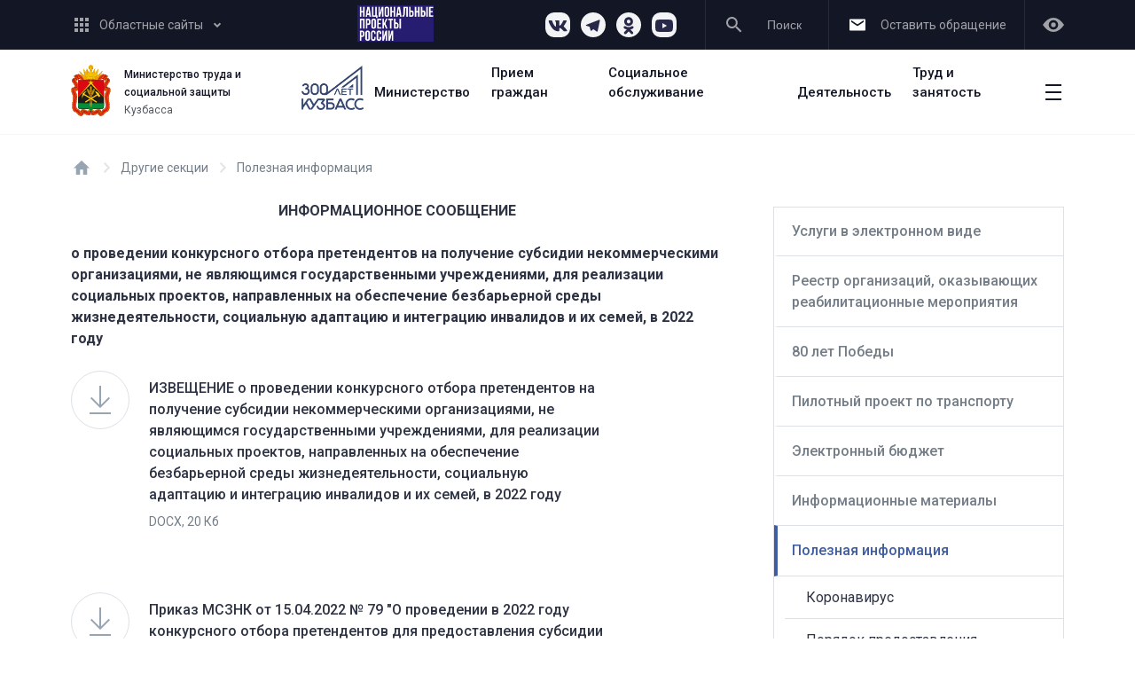

--- FILE ---
content_type: text/html; charset=UTF-8
request_url: http://www.dsznko.ru/other-sections/poleznaya-informatsiya/konkurs-nko-v-2022.php
body_size: 213702
content:
<!DOCTYPE html>
<html>
<head>
  <title>Министерство социальной защиты населения Кузбасса</title>
  <meta property="og:title" content="">
  <meta property="og:description" content="">
  <meta property="og:image" content="">
  <!-- Yandex.Metrika counter -->
<script type="text/javascript" >
    (function (d, w, c) {
        (w[c] = w[c] || []).push(function() {
            try {
                w.yaCounter61158388 = new Ya.Metrika({
                    id:61158388,
                    clickmap:true,
                    trackLinks:true,
                    accurateTrackBounce:true,
                    webvisor:true
                });
            } catch(e) { }
        });
        var n = d.getElementsByTagName("script")[0],
            s = d.createElement("script"),
            f = function () { n.parentNode.insertBefore(s, n); };
        s.type = "text/javascript";
        s.async = true;
        s.src = "https://mc.yandex.ru/metrika/watch.js";
        if (w.opera == "[object Opera]") {
            d.addEventListener("DOMContentLoaded", f, false);
        } else { f(); }
    })(document, window, "yandex_metrika_callbacks");
</script>
<noscript><div><img src="https://mc.yandex.ru/watch/61158388" style="position:absolute;
left:-9999px;" alt="" /></div></noscript>
<!-- /Yandex.Metrika counter -->

  <meta http-equiv="X-UA-Compatible" content="IE=edge">
  <meta http-equiv="Cache-Control" content="max-age=3600, must-revalidate" />  
  <meta charset="UTF-8">
  <meta name="HandheldFriendly" content="true">
  <meta name="MobileOptimized" content="320">
  <meta name="viewport" content="initial-scale=1.0, width=device-width, height=device-height"/>
  <meta http-equiv="content-language" content="ru"/>
  <meta name="sputnik-verification" content="rvS0XlV83LCWnfvl"/>

      <style>
        * {
            opacity: 0;
        }
    </style>
  
  <meta http-equiv="Content-Type" content="text/html; charset=UTF-8" />
<meta name="robots" content="index, follow" />
<meta name="keywords" content="Министерство социальной защиты населения Кузбасса" />
<meta name="description" content="Министерство социальной защиты населения Кузбасса" />
<link href="/bitrix/cache/css/s1/static/template_32df4236119a0a59f46d42843a00dac3/template_32df4236119a0a59f46d42843a00dac3_v1.css?17683787569657" type="text/css"  data-template-style="true" rel="stylesheet" />
<script>if(!window.BX)window.BX={};if(!window.BX.message)window.BX.message=function(mess){if(typeof mess==='object'){for(let i in mess) {BX.message[i]=mess[i];} return true;}};</script>
<script>(window.BX||top.BX).message({"JS_CORE_LOADING":"Загрузка...","JS_CORE_NO_DATA":"- Нет данных -","JS_CORE_WINDOW_CLOSE":"Закрыть","JS_CORE_WINDOW_EXPAND":"Развернуть","JS_CORE_WINDOW_NARROW":"Свернуть в окно","JS_CORE_WINDOW_SAVE":"Сохранить","JS_CORE_WINDOW_CANCEL":"Отменить","JS_CORE_WINDOW_CONTINUE":"Продолжить","JS_CORE_H":"ч","JS_CORE_M":"м","JS_CORE_S":"с","JSADM_AI_HIDE_EXTRA":"Скрыть лишние","JSADM_AI_ALL_NOTIF":"Показать все","JSADM_AUTH_REQ":"Требуется авторизация!","JS_CORE_WINDOW_AUTH":"Войти","JS_CORE_IMAGE_FULL":"Полный размер"});</script>

<script src="/bitrix/js/main/core/core.min.js?1722327679225422"></script>

<script>BX.Runtime.registerExtension({"name":"main.core","namespace":"BX","loaded":true});</script>
<script>BX.setJSList(["\/bitrix\/js\/main\/core\/core_ajax.js","\/bitrix\/js\/main\/core\/core_promise.js","\/bitrix\/js\/main\/polyfill\/promise\/js\/promise.js","\/bitrix\/js\/main\/loadext\/loadext.js","\/bitrix\/js\/main\/loadext\/extension.js","\/bitrix\/js\/main\/polyfill\/promise\/js\/promise.js","\/bitrix\/js\/main\/polyfill\/find\/js\/find.js","\/bitrix\/js\/main\/polyfill\/includes\/js\/includes.js","\/bitrix\/js\/main\/polyfill\/matches\/js\/matches.js","\/bitrix\/js\/ui\/polyfill\/closest\/js\/closest.js","\/bitrix\/js\/main\/polyfill\/fill\/main.polyfill.fill.js","\/bitrix\/js\/main\/polyfill\/find\/js\/find.js","\/bitrix\/js\/main\/polyfill\/matches\/js\/matches.js","\/bitrix\/js\/main\/polyfill\/core\/dist\/polyfill.bundle.js","\/bitrix\/js\/main\/core\/core.js","\/bitrix\/js\/main\/polyfill\/intersectionobserver\/js\/intersectionobserver.js","\/bitrix\/js\/main\/lazyload\/dist\/lazyload.bundle.js","\/bitrix\/js\/main\/polyfill\/core\/dist\/polyfill.bundle.js","\/bitrix\/js\/main\/parambag\/dist\/parambag.bundle.js"]);
</script>
<script>BX.Runtime.registerExtension({"name":"fx","namespace":"window","loaded":true});</script>
<script>(window.BX||top.BX).message({"LANGUAGE_ID":"ru","FORMAT_DATE":"DD.MM.YYYY","FORMAT_DATETIME":"DD.MM.YYYY HH:MI:SS","COOKIE_PREFIX":"BITRIX_SM","SERVER_TZ_OFFSET":"25200","UTF_MODE":"Y","SITE_ID":"s1","SITE_DIR":"\/","USER_ID":"","SERVER_TIME":1769775054,"USER_TZ_OFFSET":0,"USER_TZ_AUTO":"Y","bitrix_sessid":"3e7586f106181c81526b18d8cd5c9200"});</script>


<script  src="/bitrix/cache/js/s1/static/kernel_main/kernel_main_v1.js?1768378791166101"></script>
<script>BX.setJSList(["\/bitrix\/js\/main\/core\/core_fx.js","\/bitrix\/js\/main\/session.js","\/bitrix\/js\/main\/pageobject\/pageobject.js","\/bitrix\/js\/main\/core\/core_window.js","\/bitrix\/js\/main\/date\/main.date.js","\/bitrix\/js\/main\/core\/core_date.js","\/bitrix\/js\/main\/utils.js","\/public\/webpack\/common.js","\/public\/webpack\/static_page_2.js","\/public\/webpack\/open_data.js","\/local\/templates\/.default\/components\/bitrix\/menu\/ako_main_multilevel\/script.js","\/local\/templates\/.default\/components\/make\/menu.unlimited\/ako_section_menu\/script.js"]);</script>
<script>BX.setCSSList(["\/local\/templates\/.default\/components\/bitrix\/menu\/ako_main_multilevel\/style.css","\/local\/templates\/static\/components\/bitrix\/menu\/ako_header_popup_menu\/style.css","\/local\/templates\/.default\/components\/bitrix\/breadcrumb\/ako_breadcrumbs\/style.css","\/local\/templates\/.default\/components\/make\/menu.unlimited\/ako_section_menu\/style.css","\/local\/templates\/static\/components\/bitrix\/menu\/ako_bottom_menu\/style.css","\/local\/templates\/static\/styles.css"]);</script>
<link href="https://fonts.googleapis.com/css?family=Roboto:400,500,700&amp;subset=cyrillic" rel="stylesheet" async>



<script  src="/bitrix/cache/js/s1/static/template_0a3d770b03107ec0660555b64172c5fe/template_0a3d770b03107ec0660555b64172c5fe_v1.js?17683787562045937"></script>
<script>var _ba = _ba || []; _ba.push(["aid", "a39db1bc3fd13a76ff0c83f926cdba49"]); _ba.push(["host", "www.dsznko.ru"]); (function() {var ba = document.createElement("script"); ba.type = "text/javascript"; ba.async = true;ba.src = (document.location.protocol == "https:" ? "https://" : "http://") + "bitrix.info/ba.js";var s = document.getElementsByTagName("script")[0];s.parentNode.insertBefore(ba, s);})();</script>


<!-- Виджет версии для слабовидящих -->
<script>d = document, n = d.getElementsByTagName("script")[0], s = d.createElement("script"), s.type = "text/javascript", s.async = !0, s.src = ("https://special.prolexgroup.ru/api/v1/specversion.js"), f = function () {
        n.parentNode.insertBefore(s, n)
    }, f();</script>
<!-- /Виджет версии для слабовидящих -->  
    
  <!-- Yandex.Metrika counter -->
  <script type="text/javascript" >
    (function(m,e,t,r,i,k,a){m[i]=m[i]||function(){(m[i].a=m[i].a||[]).push(arguments)};
    m[i].l=1*new Date();k=e.createElement(t),a=e.getElementsByTagName(t)[0],k.async=1,k.src=r,a.parentNode.insertBefore(k,a)})
    (window, document, "script", "https://mc.yandex.ru/metrika/tag.js", "ym");

    ym(76761265, "init", {
      clickmap:true,
      trackLinks:true,
      accurateTrackBounce:true,
      webvisor:true
    });
  </script>
  <noscript><div><img src="https://mc.yandex.ru/watch/76761265" style="position:absolute; left:-9999px;" alt="" /></div></noscript>
  <!-- /Yandex.Metrika counter -->
  <widget-chat style="position: relative;z-index: 1;"></widget-chat>
<script>
  const chatWidget = document.querySelector('widget-chat');
 chatWidget.options = {
  theme: 'blue',
  ws: 'wss://new-logic.cc.gov.ru/pfr1/route_request_text',
        header: {
            title: '8-800-10-000-01',
            text:
                'Единый контакт-центр',
        },
    }
</script>
</head>
<body>
<section class="gosbar">
  <div class="container">
    <div class="gosbar__wrapper">
      <a href="/sites/oblast" class="gosbar__sites-button popup-block-link"> <span class="base-icon-block gosbar__sites-button-icon">
<svg width="16" height="16" viewBox="0 0 16 16" version="1.1" xmlns="http://www.w3.org/2000/svg"
     xmlns:xlink="http://www.w3.org/1999/xlink">
    <g transform="translate(-5143 -107)">
        <g>
            <g>
                <use xlink:href="#list_icon_svg" transform="translate(5143 107)"/>
            </g>
        </g>
    </g>
    <defs>
        <path id="list_icon_svg" fill-rule="evenodd"
              d="M 0 4L 4 4L 4 0L 0 0L 0 4ZM 6 16L 10 16L 10 12L 6 12L 6 16ZM 4 16L 0 16L 0 12L 4 12L 4 16ZM 0 10L 4 10L 4 6L 0 6L 0 10ZM 10 10L 6 10L 6 6L 10 6L 10 10ZM 12 0L 12 4L 16 4L 16 0L 12 0ZM 10 4L 6 4L 6 0L 10 0L 10 4ZM 12 10L 16 10L 16 6L 12 6L 12 10ZM 16 16L 12 16L 12 12L 16 12L 16 16Z"/>
    </defs>
</svg> </span> <span class="gosbar__site-button-text">
Областные сайты </span> <span class="base-icon-block gosbar__sites-button-arrow">
<svg width="10" height="7" viewBox="0 0 10 7" version="1.1" xmlns="http://www.w3.org/2000/svg"
     xmlns:xlink="http://www.w3.org/1999/xlink">
    <g transform="translate(-5304 -112)">
        <g>
            <use xlink:href="#arrow_bottom_icon"
                 transform="matrix(0.707107 0.707107 -0.707107 0.707107 5309 109.757)"/>
        </g>
    </g>
    <defs>
        <path id="arrow_bottom_icon" fill-rule="evenodd"
              d="M 6.00013 6.00013L 6.00002 4.00024L 6.00015 0.000107896L 4.00026 0L 4.00024 4.00025L 0 4.00027L 0.000107896 6.00016L 4.00024 6.00003L 6.00013 6.00013Z"/>
    </defs>
</svg> </span> </a>      <div class="icon-national-project ">
        <a href="https://np.ako.ru/" target="_blank" > 
          <img src="/assets/images/icons/national-project.jpg" style="" alt=""/>
        </a>
      </div>
      <div class="gosbar__right-block">
        <div class=" header__social-block ">
          <div class="footer__social-block-list">
            <a href="https://vk.com/public192392708" target="_blank" class="footer-social__link footer-social__link--vk">
              <svg width="28px" height="17px" viewBox="0 0 28 17" version="1.1" xmlns="http://www.w3.org/2000/svg" xmlns:xlink="http://www.w3.org/1999/xlink">
    <g stroke="none" stroke-width="1" fill="none" fill-rule="evenodd">
        <g transform="translate(-897.000000, -290.000000)">
            <g transform="translate(891.000000, 278.000000)">
                <path fill-rule="evenodd" clip-rule="evenodd" d="M32.6993007,13.9020979 C32.8951049,13.2867133 32.6993007,12.8391608 31.8321678,12.8391608 L28.951049,12.8391608 C28.2237762,12.8391608 27.8881119,13.2307692 27.6923077,13.6503497 C27.6923077,13.6503497 26.2097902,17.2307692 24.1398601,19.5524476 C23.4685315,20.2237762 23.1608392,20.4475524 22.7972028,20.4475524 C22.6013986,20.4475524 22.3496503,20.2237762 22.3496503,19.6083916 L22.3496503,13.8741259 C22.3496503,13.1468531 22.1258741,12.8111888 21.5104895,12.8111888 L16.979021,12.8111888 C16.5314685,12.8111888 16.2517483,13.1468531 16.2517483,13.4825175 C16.2517483,14.1818182 17.2867133,14.3496503 17.3986014,16.3076923 L17.3986014,20.5594406 C17.3986014,21.4825175 17.2307692,21.6503497 16.8671329,21.6503497 C15.8881119,21.6503497 13.5104895,18.041958 12.0839161,13.9300699 C11.8041958,13.1188811 11.5244755,12.8111888 10.7972028,12.8111888 L7.88811189,12.8111888 C7.04895105,12.8111888 6.90909091,13.2027972 6.90909091,13.6223776 C6.90909091,14.3776224 7.88811189,18.1818182 11.4685315,23.2167832 C13.8461538,26.6573427 17.2307692,28.5034965 20.2797203,28.5034965 C22.1258741,28.5034965 22.3496503,28.0839161 22.3496503,27.3846154 L22.3496503,24.7832168 C22.3496503,23.9440559 22.5174825,23.8041958 23.1048951,23.8041958 C23.5244755,23.8041958 24.2797203,24.027972 25.986014,25.6783217 C27.9440559,27.6363636 28.2797203,28.5314685 29.3706294,28.5314685 L32.2517483,28.5314685 C33.0909091,28.5314685 33.4825175,28.1118881 33.2587413,27.3006993 C33.006993,26.4895105 32.0559441,25.3146853 30.8251748,23.9160839 C30.1538462,23.1328671 29.1468531,22.2657343 28.8391608,21.8461538 C28.4195804,21.2867133 28.5314685,21.0629371 28.8391608,20.5594406 C28.8111888,20.5594406 32.3356643,15.5804196 32.6993007,13.9020979"></path>
            </g>
        </g>
    </g>
</svg>            </a>
            <a href="https://t.me/MSZNKUZBASS" target="_blank" class="footer-social__link footer-social__link--tg">
              <svg width="24" height="24" viewBox="0 0 24 24" fill="none" xmlns="http://www.w3.org/2000/svg">
<path d="M6.99211 13.3794L2.67726 12.0314C1.74451 11.7458 1.73932 11.1021 2.88626 10.64L19.6983 4.13337C20.6742 3.73535 21.227 4.23893 20.9109 5.50046L18.0487 19.033C17.8483 19.9968 17.2697 20.227 16.4665 19.7823L12.0601 16.5151L10.0063 18.5017C9.79555 18.7059 9.62454 18.8807 9.29981 18.9239C8.9768 18.9689 8.71079 18.872 8.5156 18.3356L7.01283 13.3673L6.99211 13.3794Z" fill="#282848"/>
</svg>
            </a>
            <!--
              <a href="https://www.facebook.com/minsocialdepart42/?modal=adm" target="_blank" class="footer-social__link footer-social__link--fb">
                              </a>

              <a href="https://www.instagram.com/min_social_protection_42/?h" target="_blank" class="footer-social__link footer-social__link--inst">
                              </a>
            -->
            <a href="https://ok.ru/msznkuzbass" target="_blank" class="footer-social__link footer-social__link--ok">
              <svg width="14px" height="24px" viewBox="0 0 14 24" version="1.1" xmlns="http://www.w3.org/2000/svg" xmlns:xlink="http://www.w3.org/1999/xlink">
    <g stroke="none" stroke-width="1" fill="none" fill-rule="evenodd">
        <g transform="translate(-956.000000, -286.000000)">
            <g transform="translate(943.000000, 278.000000)">
                <g transform="translate(13.221805, 8.363871)">
                    <path d="M6.68879417,3.49290323 C8.04916283,3.49290323 9.15644394,4.59981567 9.15644394,5.960553 C9.15644394,7.32 8.04916283,8.42728111 6.68879417,8.42728111 C5.32879417,8.42728111 4.2211444,7.32 4.2211444,5.960553 C4.2211444,4.59981567 5.32879417,3.49290323 6.68879417,3.49290323 M6.68879417,11.9187097 C9.97561445,11.9187097 12.6486098,9.24626728 12.6486098,5.960553 C12.6486098,2.67336406 9.97561445,3.90798505e-14 6.68879417,3.90798505e-14 C3.40178956,3.90798505e-14 0.728609839,2.67336406 0.728609839,5.960553 C0.728609839,9.24626728 3.40178956,11.9187097 6.68879417,11.9187097"></path>
                    <path d="M9.09966975,16.7800922 C10.3129416,16.5037788 11.4834485,16.0237788 12.5604992,15.3467281 C13.3763518,14.8328111 13.6220661,13.7546544 13.1083333,12.9391705 C12.594785,12.1218433 11.5169969,11.8763134 10.7004071,12.3904147 C8.25911675,13.9251613 5.11607528,13.924424 2.67625961,12.3904147 C1.85911675,11.8763134 0.78206606,12.1218433 0.268702005,12.9391705 C-0.245215046,13.7553917 3.55271368e-14,14.8328111 0.816167442,15.3467281 C1.8930338,16.0230415 3.06354071,16.5037788 4.27625961,16.7800922 L0.944831037,20.1122581 C0.263356383,20.7941014 0.263356383,21.8991705 0.945568364,22.5813825 C1.28695085,22.9218433 1.7330338,23.0923502 2.17948541,23.0923502 C2.62685869,23.0923502 3.07367896,22.9218433 3.41469279,22.5813825 L6.68805684,19.3069124 L9.96363288,22.5813825 C10.6443702,23.2632258 11.7499923,23.2632258 12.431467,22.5813825 C13.1146006,21.8991705 13.1146006,20.7933641 12.431467,20.1122581 L9.09966975,16.7800922"></path>
                </g>
            </g>
        </g>
    </g>
</svg>            </a>
            <a href="https://rutube.ru/channel/24848084/" target="_blank" class="footer-social__link footer-social__link--youtube">
              <svg role="img" xmlns="http://www.w3.org/2000/svg" width="30px" height="30px" viewBox="0 0 24 24"><title>YouTube icon</title><path d="M23.498 6.186a3.016 3.016 0 0 0-2.122-2.136C19.505 3.545 12 3.545 12 3.545s-7.505 0-9.377.505A3.017 3.017 0 0 0 .502 6.186C0 8.07 0 12 0 12s0 3.93.502 5.814a3.016 3.016 0 0 0 2.122 2.136c1.871.505 9.376.505 9.376.505s7.505 0 9.377-.505a3.015 3.015 0 0 0 2.122-2.136C24 15.93 24 12 24 12s0-3.93-.502-5.814zM9.545 15.568V8.432L15.818 12l-6.273 3.568z"/></svg>            </a>
          </div>
        </div>
        <button class="gosbar__search">
          <span class="base-icon-block gosbar__search-icon">
            <svg width="18" height="18" viewBox="0 0 18 18" version="1.1" xmlns="http://www.w3.org/2000/svg"
     xmlns:xlink="http://www.w3.org/1999/xlink">
    <g transform="translate(-6037 -106)">
        <g>
            <use xlink:href="#search_icon_svg" transform="translate(6037 106)"/>
        </g>
    </g>
    <defs>
        <path id="search_icon_svg" fill-rule="evenodd"
              d="M 11.561 11L 12.3413 11L 17.2676 16L 15.7969 17.49L 10.8604 12.5L 10.8604 11.71L 10.5938 11.43C 9.46826 12.41 8.00684 13 6.41748 13C 2.87305 13 0 10.09 0 6.5C 0 2.91 2.87305 0 6.41748 0C 9.96191 0 12.835 2.91 12.835 6.5C 12.835 8.11 12.2524 9.59 11.2847 10.73L 11.561 11ZM 1.97461 6.5C 1.97461 8.99 3.95898 11 6.41748 11C 8.87598 11 10.8604 8.99 10.8604 6.5C 10.8604 4.01 8.87598 2 6.41748 2C 3.95898 2 1.97461 4.01 1.97461 6.5Z"/>
    </defs>
</svg>          </span>
          <span class="gosbar__search-text">
            Поиск
          </span>
        </button>
        <a href="/feedback/virtualnaya-priemnaya.php" class="gosbar__virtual-reception-link">
          <span class="base-icon-block gosbar__virtual-reception-icon">
            <svg width="18" height="18" viewBox="0 0 18 13" fill="none" xmlns="http://www.w3.org/2000/svg">
  <path fill-rule="evenodd" clip-rule="evenodd" d="M18 1C18 0.447715 17.5523 0 17 0H1C0.447715 0 0 0.447715 0 1V12C0 12.5523 0.447715 13 1 13H17C17.5523 13 18 12.5523 18 12V1ZM16 2.79815C16 3.1325 15.8329 3.44473 15.5547 3.6302L9.5547 7.6302C9.2188 7.85413 8.7812 7.85413 8.4453 7.6302L2.4453 3.6302C2.1671 3.44473 2 3.1325 2 2.79815V1.33333L8.4453 5.6302C8.7812 5.85413 9.2188 5.85413 9.5547 5.6302L16 1.33333V2.79815Z"/>
</svg>          </span>
          <span class="gosbar__virtual-reception-link-text">
            Оставить обращение
          </span>
        </a>
        <a href="" id="specialversion" class="gosbar__visually-button">
          <span class="base-icon-block gosbar__visually-icon">
            <svg xmlns="http://www.w3.org/2000/svg" viewBox="0 0 18 12" width="24" height="24"><title>Ресурс 11</title><g id="Слой_2" data-name="Слой 2"><g id="Слой_1-2" data-name="Слой 1"><g id="Symbols"><g id="Elements-_-Icons-_-S-_-eye" data-name="Elements-/-Icons-/-S-/-eye"><g id="eye"><g id="Mask"><path id="path-1" d="M0,6Q4,0,9,0t9,6q-4,6-9,6T0,6Zm9,4A4,4,0,1,0,5,6,4,4,0,0,0,9,10ZM9,8a2,2,0,1,1,2-2A2,2,0,0,1,9,8Z"></path></g></g></g></g></g></g></svg>
          </span>
        </a>                
      </div>
    </div>
  </div>
</section>
<div class="search-wrapper">
  <div class="container">
    <a href="" class="search-close-block">
      <div class="base-icon-block">
        <svg width="18" height="18" viewBox="0 0 18 18" version="1.1" xmlns="http://www.w3.org/2000/svg"
     xmlns:xlink="http://www.w3.org/1999/xlink">
    <g transform="translate(-2442 -830)">
        <g>
            <use xlink:href="#close_icon_svg" transform="translate(2442 830)"/>
        </g>
    </g>
    <defs>
        <path id="close_icon_svg" fill-rule="evenodd"
              d="M 7.61523 9.00006L 0 16.6154L 1.38452 18L 9 10.3846L 16.6152 18L 18 16.6154L 10.3845 9L 18 1.38458L 16.6155 0L 9 7.61542L 1.38452 0L 0 1.38464L 7.61523 9.00006Z"/>
    </defs>
</svg>      </div>
    </a>
    <div class="search-container">
      <label class="search-base-label">Введите запрос для поиска</label>
      <form action="/search" autocomplete="off" class="search-block" method="get" enctype="application/x-www-form-urlencoded">
        <div class="base-input-wrapper-outer">
          <div class="base-input-wrapper">
            <input type="text" name="q" class="search-input base-input-text base-input--big" id="document-id">
            <div class="search-block-dropdown block-dropdown">
              <div class="block-dropdown-label">Первый уровень</div>
              <div class="block-dropdown-result">
                  <a href="" class="block-dropdown-link">Пункт 1</a>
                  <a href="" class="block-dropdown-link">Пункт 2</a>
                  <a href="" class="block-dropdown-link">Пункт 3</a>
              </div>
              <div class="block-dropdown-separator">
                  <div class="block-dropdown-line-separator"></div>
              </div>
              <div class="block-dropdown-label">Второй уровень</div>
              <div class="block-dropdown-result">
                  <a href="" class="block-dropdown-link">Пункт 1</a>
                  <a href="" class="block-dropdown-link">Пункт 2</a>
                  <a href="" class="block-dropdown-link">Пункт 3</a>
              </div>
            </div>
          </div>
        </div>
        <button class="base-button base-search-button base-button--big" disabled>
          Найти
        </button>
      </form>            
    </div>
  </div>
</div>
<header>
  <div class="container">
    <div class="header-wrapper">
      <a class="header__logo" href="/">
        <div class="header-logo__icon">
          <svg width="53" xmlns="http://www.w3.org/2000/svg" xmlns:xlink="http://www.w3.org/1999/xlink" viewBox="0 0 440.2 575.8"><defs><style>.cls-1,.cls-100,.cls-16,.cls-17,.cls-18,.cls-19,.cls-2,.cls-20,.cls-21,.cls-22,.cls-23,.cls-24,.cls-25,.cls-26,.cls-27,.cls-28,.cls-29,.cls-30,.cls-31,.cls-32,.cls-33,.cls-34,.cls-35,.cls-36,.cls-37,.cls-38,.cls-39,.cls-40,.cls-41,.cls-44,.cls-45,.cls-46,.cls-47,.cls-48,.cls-49,.cls-50,.cls-51,.cls-52,.cls-53,.cls-54,.cls-55,.cls-56,.cls-57,.cls-59,.cls-60,.cls-61,.cls-62,.cls-63,.cls-64,.cls-65,.cls-66,.cls-67,.cls-68,.cls-69,.cls-70,.cls-71,.cls-72,.cls-73,.cls-74,.cls-75,.cls-76,.cls-77,.cls-78,.cls-79,.cls-80,.cls-81,.cls-82,.cls-83,.cls-84,.cls-85,.cls-86,.cls-87,.cls-88,.cls-89,.cls-90,.cls-91,.cls-92,.cls-93,.cls-94,.cls-95,.cls-96,.cls-97,.cls-98,.cls-99{fill:none;}.cls-1{clip-rule:evenodd;}.cls-3{isolation:isolate;}.cls-4{fill:#c00d0d;}.cls-10,.cls-11,.cls-120,.cls-125,.cls-127,.cls-14,.cls-4,.cls-42,.cls-6{fill-rule:evenodd;}.cls-5{fill:#1d1d1b;}.cls-112,.cls-6{fill:#fc0;}.cls-7{clip-path:url(#clip-path);}.cls-8{mix-blend-mode:color-dodge;}.cls-9{fill:#e7411b;}.cls-10,.cls-111{fill:#fdc300;}.cls-109,.cls-11{fill:#ffd500;}.cls-12{clip-path:url(#clip-path-2);}.cls-13{clip-path:url(#clip-path-3);}.cls-14{fill:#d20a11;}.cls-15{clip-path:url(#clip-path-4);}.cls-100,.cls-16,.cls-17,.cls-18,.cls-19,.cls-20,.cls-21,.cls-22,.cls-23,.cls-24,.cls-25,.cls-26,.cls-27,.cls-28,.cls-29,.cls-30,.cls-31,.cls-32,.cls-33,.cls-34,.cls-35,.cls-36,.cls-37,.cls-38,.cls-39,.cls-40,.cls-41,.cls-44,.cls-45,.cls-46,.cls-47,.cls-48,.cls-49,.cls-50,.cls-51,.cls-52,.cls-53,.cls-54,.cls-55,.cls-56,.cls-57,.cls-59,.cls-60,.cls-61,.cls-62,.cls-63,.cls-64,.cls-65,.cls-66,.cls-67,.cls-68,.cls-69,.cls-70,.cls-71,.cls-72,.cls-73,.cls-74,.cls-75,.cls-76,.cls-77,.cls-78,.cls-79,.cls-80,.cls-81,.cls-82,.cls-83,.cls-84,.cls-85,.cls-86,.cls-87,.cls-88,.cls-89,.cls-90,.cls-91,.cls-92,.cls-93,.cls-94,.cls-95,.cls-96,.cls-97,.cls-98,.cls-99{stroke:#e7411b;}.cls-17{stroke-width:1.14px;}.cls-18{stroke-width:1.29px;}.cls-19{stroke-width:1.43px;}.cls-20{stroke-width:1.57px;}.cls-21{stroke-width:1.71px;}.cls-22{stroke-width:1.86px;}.cls-23{stroke-width:2px;}.cls-24{stroke-width:2.07px;}.cls-25{stroke-width:2.14px;}.cls-26{stroke-width:2.21px;}.cls-27{stroke-width:2.29px;}.cls-28{stroke-width:2.36px;}.cls-29{stroke-width:2.43px;}.cls-30{stroke-width:2.5px;}.cls-31{stroke-width:2.64px;}.cls-32{stroke-width:2.79px;}.cls-33{stroke-width:2.93px;}.cls-34{stroke-width:3.07px;}.cls-35{stroke-width:3.21px;}.cls-36{stroke-width:3.36px;}.cls-37{stroke-width:3.5px;}.cls-38{stroke-width:3.14px;}.cls-39{stroke-width:2.79px;}.cls-40{stroke-width:1.71px;}.cls-41{stroke-width:1.36px;}.cls-108,.cls-42{fill:#fbba00;}.cls-43{clip-path:url(#clip-path-5);}.cls-44{stroke-width:1.33px;}.cls-45{stroke-width:1.67px;}.cls-46{stroke-width:2.33px;}.cls-47{stroke-width:2.67px;}.cls-48{stroke-width:3px;}.cls-49{stroke-width:2.83px;}.cls-50{stroke-width:2.67px;}.cls-51{stroke-width:2.33px;}.cls-52{stroke-width:2.17px;}.cls-53{stroke-width:1.83px;}.cls-54{stroke-width:1.67px;}.cls-55{stroke-width:1.5px;}.cls-56{stroke-width:1.33px;}.cls-57{stroke-width:1.17px;}.cls-58{clip-path:url(#clip-path-6);}.cls-59{stroke-width:0.5px;}.cls-60{stroke-width:0.93px;}.cls-61{stroke-width:1.36px;}.cls-62{stroke-width:1.79px;}.cls-63{stroke-width:2.21px;}.cls-64{stroke-width:2.64px;}.cls-65{stroke-width:3.07px;}.cls-66{stroke-width:3.43px;}.cls-67{stroke-width:3.36px;}.cls-68{stroke-width:3.29px;}.cls-69{stroke-width:3.21px;}.cls-70{stroke-width:3.14px;}.cls-71{stroke-width:3.07px;}.cls-72{stroke-width:2.86px;}.cls-73{stroke-width:2.71px;}.cls-74{stroke-width:2.57px;}.cls-75{stroke-width:2.43px;}.cls-76{stroke-width:2.29px;}.cls-77{stroke-width:2.14px;}.cls-78{stroke-width:3.14px;}.cls-79{stroke-width:3.29px;}.cls-80{stroke-width:3.43px;}.cls-81{stroke-width:3.57px;}.cls-82{stroke-width:3.71px;}.cls-83{stroke-width:3.86px;}.cls-84{stroke-width:4px;}.cls-85{stroke-width:2.71px;}.cls-86{stroke-width:2.43px;}.cls-87{stroke-width:2.14px;}.cls-88{stroke-width:1.86px;}.cls-89{stroke-width:1.57px;}.cls-90{stroke-width:1.29px;}.cls-91{stroke-width:2.29px;}.cls-92{stroke-width:2.57px;}.cls-93{stroke-width:2.86px;}.cls-94{stroke-width:3.14px;}.cls-95{stroke-width:3.43px;}.cls-96{stroke-width:3.71px;}.cls-97{stroke-width:3.57px;}.cls-98{stroke-width:3.14px;}.cls-99{stroke-width:1.86px;}.cls-100{stroke-width:1.43px;}.cls-101{clip-path:url(#clip-path-7);}.cls-102{clip-path:url(#clip-path-8);}.cls-103{clip-path:url(#clip-path-9);}.cls-104{clip-path:url(#clip-path-10);}.cls-105{clip-path:url(#clip-path-11);}.cls-106{clip-path:url(#clip-path-12);}.cls-107{fill:#f59c00;}.cls-110,.cls-127{fill:#dd7500;}.cls-113,.cls-125{fill:#fd0;}.cls-114{clip-path:url(#clip-path-13);}.cls-115{clip-path:url(#clip-path-14);}.cls-116{clip-path:url(#clip-path-15);}.cls-117{clip-path:url(#clip-path-16);}.cls-118{clip-path:url(#clip-path-17);}.cls-119{fill:#ffe500;}.cls-120{fill:#db0812;}.cls-121{fill:#e42313;}.cls-122{fill:#008f3a;}.cls-123{fill:#007632;}.cls-124{fill:#f39200;}.cls-126{fill:#f9b000;}.cls-128{fill:#f7a600;}.cls-129{fill:#13a538;}</style><clipPath id="clip-path" transform="translate(4.02)"><path class="cls-1" d="M369.35,290.65c-13.25.5-17.07-18-18.25-32.75-1-12.5,0-37.25,14.25-56.5,13-17.52,20.94-32,19.75-41.25-1-7.75-4.25-12.25-9.5-14.75l37.5,12.13a17.23,17.23,0,0,1,13,16.37c.25,9.25-4.07,19.21-17.75,36.25-14.25,17.75-15.48,34.23-14.5,46.75,1,12.75,6.75,26.75,18.25,26.5Z"/></clipPath><clipPath id="clip-path-2" transform="translate(4.02)"><path class="cls-1" d="M337.6,151.9c6.25,3.5,12.91,1.25,22-6.75,6.25-5.5,13.5-9.37,21.25-7.62l33.25,20.12c-7.75-1.75-16,2-22.25,7.5-9.09,8-15.75,10.25-22,6.75Z"/></clipPath><clipPath id="clip-path-3" transform="translate(4.02)"><path class="cls-1" d="M331.1,150.65c-3.25-1.46-5.29-5.54-3-10s8.91-7.87,20-11.86c9.25-3.33,14.16-9.74,12.75-15.61-.64-2.66-4.65-5.2-7.59-6.46l40.58,13.2c3.62,1.32,6.76,4.23,7.51,8,1.41,7.06-3.5,14.75-12.75,18.75-11.09,4.79-17.75,9-20,14.25s-.25,10.25,3,12Z"/></clipPath><clipPath id="clip-path-4" transform="translate(4.02)"><path class="cls-1" d="M247.35,169.9c13.75-3.75,38.5-16.5,58-31.25,15.75-11.92,29.75-33.5,46-32.5l43,14c-18.5-4.25-31.19,14.29-48.75,29.75-25,22-41.25,25.75-57,29Z"/></clipPath><clipPath id="clip-path-5" transform="translate(4.02)"><path class="cls-1" d="M327.76,557.23c-2.66-7.66-11.82-10.37-22.66-11-23-1.33-38,18-66.34,19.34-10.32.48-21.08-4.75-20.33-16l1.92-37.92c-1.25,7.5,8,10.42,16,9.5,26-3,38.66-21.26,64.41-21.92,19.75-.5,25.34,9.67,25.09,16.67Z"/></clipPath><clipPath id="clip-path-6" transform="translate(4.02)"><path class="cls-1" d="M305.6,560.65c1.5,10.5,20.4,15.61,35.16,8.25,26.59-13.25,21.68-29.65,46.34-38.67,31-11.33,36-45.16,35-73.83-.83-23.65-8.5-53.5-9.5-78.5s2.16-36.67,8.83-52.33c8.41-19.76,11.67-37.17,9.67-49.34-2.29-13.91-10.84-20.33-16.34-20.66l-43,2.66c5.67-.66,12.67,2,15.34,15.34,2.5,12.53-1.84,26-8.5,40.33-6.21,13.33-10.13,27-9.84,52,.34,28.5,11,64.33,9.34,94.33-1.23,22.14-4.07,31.45-21,37.67-24.5,9-19.14,27.87-39.5,33.75-11.25,3.25-20.75-3-21.75-10.75Z"/></clipPath><clipPath id="clip-path-7" transform="translate(4.02)"><path class="cls-1" d="M62.82,290.65c13.25.5,17.07-18,18.25-32.75,1-12.5,0-37.25-14.25-56.5-13-17.52-20.94-32-19.75-41.25,1-7.75,4.25-12.25,9.5-14.75l-37.5,12.13a17.23,17.23,0,0,0-13,16.37c-.25,9.25,4.07,19.21,17.75,36.25,14.25,17.75,15.48,34.23,14.5,46.75-1,12.75-6.75,26.75-18.25,26.5Z"/></clipPath><clipPath id="clip-path-8" transform="translate(4.02)"><path class="cls-1" d="M94.57,151.9c-6.25,3.5-12.91,1.25-22-6.75-6.25-5.5-13.5-9.37-21.25-7.62L18.07,157.65c7.75-1.75,16,2,22.25,7.5,9.09,8,15.75,10.25,22,6.75Z"/></clipPath><clipPath id="clip-path-9" transform="translate(4.02)"><path class="cls-1" d="M101.07,150.65c3.25-1.46,5.29-5.54,3-10s-8.92-7.87-20-11.86c-9.25-3.33-14.16-9.74-12.75-15.61.64-2.66,4.65-5.2,7.58-6.46l-40.57,13.2c-3.63,1.32-6.76,4.23-7.51,8-1.41,7.06,3.5,14.75,12.75,18.75,11.08,4.79,17.75,9,20,14.25s.25,10.25-3,12Z"/></clipPath><clipPath id="clip-path-10" transform="translate(4.02)"><path class="cls-1" d="M184.82,169.9c-13.75-3.75-38.5-16.5-58-31.25-15.75-11.92-29.75-33.5-46-32.5l-43,14C56.32,115.9,69,134.44,86.57,149.9c25,22,41.25,25.75,57,29Z"/></clipPath><clipPath id="clip-path-11" transform="translate(4.02)"><path class="cls-1" d="M104.4,557.23c2.67-7.66,11.82-10.37,22.67-11,23-1.33,38,18,66.33,19.34,10.33.48,21.09-4.75,20.34-16l-1.92-37.92c1.25,7.5-8,10.42-16,9.5-26-3-38.66-21.26-64.42-21.92-19.75-.5-25.33,9.67-25.08,16.67Z"/></clipPath><clipPath id="clip-path-12" transform="translate(4.02)"><path class="cls-1" d="M126.57,560.65c-1.5,10.5-20.4,15.61-35.17,8.25-26.58-13.25-21.67-29.65-46.33-38.67-31-11.33-36-45.16-35-73.83.83-23.65,8.5-53.5,9.5-78.5s-2.17-36.67-8.83-52.33C2.33,305.81-.93,288.4,1.07,276.23,3.36,262.32,11.9,255.9,17.4,255.57l43,2.66c-5.66-.66-12.66,2-15.33,15.34-2.5,12.53,1.83,26,8.5,40.33,6.2,13.33,10.13,27,9.83,52-.33,28.5-11,64.33-9.33,94.33,1.23,22.14,4.07,31.45,21,37.67,24.5,9,19.13,27.87,39.5,33.75,11.25,3.25,20.75-3,21.75-10.75Z"/></clipPath><clipPath id="clip-path-13" transform="translate(4.02)"><path class="cls-2" d="M196.4,135.79l20-80.81,20.47,81.23a186.86,186.86,0,0,0-20.78-1.46C206.42,134.75,196.4,135.79,196.4,135.79Z"/></clipPath><clipPath id="clip-path-14" transform="translate(4.02)"><path class="cls-2" d="M157.77,138.92,147.12,77.74l43.22,57s-6.26.62-17.33,2.08C163.38,138.11,157.77,138.92,157.77,138.92Z"/></clipPath><clipPath id="clip-path-15" transform="translate(4.02)"><path class="cls-2" d="M132.19,149.47,104.31,98.1l48.24,41.34s-7.79,2.76-12.53,5C133.44,147.59,132.19,149.47,132.19,149.47Z"/></clipPath><clipPath id="clip-path-16" transform="translate(4.02)"><path class="cls-2" d="M241.71,135.58l45.1-61.39L274.49,140s-2-.39-11.48-2.51S241.71,135.58,241.71,135.58Z"/></clipPath><clipPath id="clip-path-17" transform="translate(4.02)"><path class="cls-2" d="M278.67,141l47.82-42.18-26.94,52.41s-1.67-3.34-8.14-6.05A80.64,80.64,0,0,0,278.67,141Z"/></clipPath></defs><title>Kuzbass</title><g class="cls-3"><g id="Layer_2" data-name="Layer 2"><g id="_321353356351_1" data-name="321353356351 1"><path class="cls-4" d="M369.35,290.65c-13.25.5-17.07-18-18.25-32.75-1-12.5,0-37.25,14.25-56.5,13-17.52,20.94-32,19.75-41.25-1-7.75-4.25-12.25-9.5-14.75l37.5,12.13a17.23,17.23,0,0,1,13,16.37c.25,9.25-4.07,19.21-17.75,36.25-14.25,17.75-15.48,34.23-14.5,46.75,1,12.75,6.75,26.75,18.25,26.5Z" transform="translate(4.02)"/><path class="cls-5" d="M368.82,290.91c-10.18,0-16.22-11.09-18-33-.64-7.91-1.47-35.37,14.3-56.67,14.32-19.35,20.77-32.78,19.7-41.07-1-7.34-3.92-12-9.36-14.55l.18-.47,37.5,12.13a17.59,17.59,0,0,1,13.18,16.6c.26,9.91-4.73,20.12-17.81,36.42-14.78,18.41-15.32,35.39-14.44,46.57,1,13.13,6.9,26.27,17.7,26.27h.29l.05.5-42.78,7.25Zm9.06-144.51c4.24,2.81,6.63,7.23,7.46,13.72,1.11,8.53-5.18,21.7-19.79,41.43-15.67,21.16-14.83,48.47-14.2,56.33,1.75,21.95,7.8,32.87,18,32.52l40.58-6.88c-9.91-1.43-15.32-14-16.3-26.6-.89-11.26-.34-28.38,14.55-46.93,13-16.19,18-26.3,17.7-36.08A16.88,16.88,0,0,0,413,157.77Z" transform="translate(4.02)"/><path class="cls-6" d="M411.26,283.81a19.38,19.38,0,0,0,2.25-.44c-12.42.82-18.88-12.69-19.66-26.47-.71-12.53.25-29,14.5-46.75,13.68-17,18-27,17.75-36.25a17.24,17.24,0,0,0-13.53-16.5,17.21,17.21,0,0,1,10.37,15.44c.33,9.25-4.27,19.56-17.9,36.64-14.25,17.86-15.21,35-14.48,47.5C391.39,271.26,398,285.59,411.26,283.81Z" transform="translate(4.02)"/><path class="cls-6" d="M404.47,284.93a19.46,19.46,0,0,0,2.25-.45c-12.59.82-18.61-13.49-19.45-27.43-.75-12.52.21-30.26,14.46-48.25,13.57-17.11,18.45-27.77,18.06-37a17.09,17.09,0,0,0-13.39-16.36,17.15,17.15,0,0,1,10.24,15.3c.46,9.25-4.7,20.25-18.22,37.4-14.25,18.1-15.22,36.47-14.44,49C384.88,271.56,391,286.73,404.47,284.93Z" transform="translate(4.02)"/><path class="cls-6" d="M382.12,147.6c6.58,2,11.11,7.07,12,15.72,1,9.25-6.15,22.69-19.29,40.1-14.25,18.9-15.24,41.74-14.3,54.25,1.1,14.7,5.56,32.27,19,31.27-16.05,4.3-20.9-15.28-22.12-31.19-1-12.51,0-36,14.29-55,13.08-17.45,20.49-31.24,19.44-40.48-.87-7.72-4.4-12.47-9.78-14.89Z" transform="translate(4.02)"/><path class="cls-6" d="M375.89,145.4c6.79,2.1,11.14,6.89,12.22,15.81,1.12,9.24-6.57,23.38-19.6,40.86-14.25,19.14-15.24,43.25-14.27,55.75,1.17,14.89,5.26,33.25,18.84,32.24-16.29,4.37-20.7-16.06-22-32.16-1-12.5,0-37.25,14.25-56.5,13-17.52,20.94-32,19.75-41.25-1-8-4.45-12.52-10-15Z" transform="translate(4.02)"/><g class="cls-7"><g class="cls-8"><polygon class="cls-9" points="388.45 160.23 431.69 183.8 431.2 184.67 388.45 160.23"/><polygon class="cls-9" points="386.64 163.66 429.69 187.04 429.11 188.09 386.64 163.66"/><polygon class="cls-9" points="384.83 167.09 427.69 190.29 427.01 191.51 384.83 167.09"/><polygon class="cls-9" points="383.02 170.52 425.7 193.54 424.91 194.93 383.02 170.52"/><polygon class="cls-9" points="381.48 173.47 423.64 196.88 422.87 198.25 380.94 174.42 381.48 173.47"/><rect class="cls-9" x="395.43" y="165.15" width="1.71" height="47.97" transform="translate(41.15 441.77) rotate(-60.64)"/><rect class="cls-9" x="393.43" y="168.66" width="1.86" height="47.72" transform="translate(37.04 441.55) rotate(-60.6)"/><rect class="cls-9" x="391.43" y="172.17" width="2" height="47.46" transform="translate(32.93 441.33) rotate(-60.55)"/><rect class="cls-9" x="389.26" y="175.52" width="2.14" height="47.33" transform="translate(35.42 450.59) rotate(-62.04)"/><rect class="cls-9" x="387.1" y="178.85" width="2.29" height="47.23" transform="translate(38 459.82) rotate(-63.54)"/><rect class="cls-9" x="384.93" y="182.17" width="2.43" height="47.17" transform="translate(40.67 469) rotate(-65.04)"/><rect class="cls-9" x="382.76" y="185.48" width="2.57" height="47.13" transform="translate(43.43 478.14) rotate(-66.54)"/><rect class="cls-9" x="380.6" y="188.76" width="2.71" height="47.13" transform="translate(46.25 487.21) rotate(-68.05)"/><rect class="cls-9" x="378.43" y="192.03" width="2.86" height="47.16" transform="translate(49.15 496.22) rotate(-69.55)"/><rect class="cls-9" x="376.26" y="195.29" width="3" height="47.23" transform="translate(52.08 505.12) rotate(-71.05)"/><rect class="cls-9" x="375.43" y="199.23" width="2.86" height="47.29" transform="translate(57.97 518.56) rotate(-73.08)"/><rect class="cls-9" x="374.6" y="203.15" width="2.71" height="47.4" transform="matrix(0.26, -0.97, 0.97, 0.26, 64.07, 531.83)"/><rect class="cls-9" x="373.76" y="207.04" width="2.57" height="47.58" transform="translate(70.36 544.9) rotate(-77.1)"/><rect class="cls-9" x="372.93" y="210.9" width="2.43" height="47.82" transform="translate(76.8 557.76) rotate(-79.09)"/><rect class="cls-9" x="372.1" y="214.73" width="2.29" height="48.11" transform="translate(83.37 570.38) rotate(-81.06)"/><rect class="cls-9" x="371.26" y="218.53" width="2.14" height="48.46" transform="translate(90.03 582.73) rotate(-83)"/><polygon class="cls-9" points="351.2 243.57 399.84 248.21 399.72 249.59 351.03 245.56 351.2 243.57"/><polygon class="cls-9" points="352.02 248.54 399.99 251.32 399.95 252.19 351.93 250.4 352.02 248.54"/><polygon class="cls-9" points="352.83 253.52 400.16 254.21 400.16 255.02 352.82 255.23 352.83 253.52"/><polygon class="cls-9" points="353.66 258.5 384.61 258.15 353.71 260.07 353.66 258.5"/><polygon class="cls-9" points="354.48 263.48 375.86 262.4 354.6 264.9 354.48 263.48"/><polygon class="cls-9" points="355.33 268.45 376.61 266.65 355.47 269.73 355.33 268.45"/><polygon class="cls-9" points="356.16 273.43 378.61 270.15 356.35 274.56 356.16 273.43"/><polygon class="cls-9" points="358.01 277.91 373.86 274.9 358.22 278.89 358.01 277.91"/><polygon class="cls-9" points="360.22 282.17 375.61 277.9 360.51 283.13 360.22 282.17"/><g class="cls-8"><polygon class="cls-9" points="432.88 180.84 407.78 167.07 433.35 179.96 432.88 180.84"/></g><g class="cls-8"><polygon class="cls-9" points="432.71 176.34 416.28 166.9 433.19 175.46 432.71 176.34"/></g></g></g><path class="cls-5" d="M369.8,291.32c-11,0-17.43-11.22-19.2-33.38-.64-7.93-1.48-35.46,14.34-56.84,14.29-19.3,20.72-32.67,19.66-40.88-.93-7.25-3.86-11.82-9.22-14.37l.37-.92,37.5,12.12a17.84,17.84,0,0,1,13.35,16.84c.27,10-4.74,20.23-17.86,36.57-14.73,18.34-15.27,35.27-14.4,46.4,1,13,6.82,26,17.46,26h.29l.09,1-41.9,7.43Zm9.48-144.2c3.52,2.86,5.55,7.07,6.31,13,1.11,8.6-5.19,21.82-19.84,41.61C350.13,222.79,351,250,351.59,257.86c1.73,21.55,7.86,32.46,18.22,32.46h.4l38.37-6.8c-9.23-2.3-14.28-14.45-15.23-26.58-.89-11.3-.34-28.49,14.61-47.1,13-16.14,17.9-26.21,17.64-35.93A16.64,16.64,0,0,0,413,158Z" transform="translate(4.02)"/><path class="cls-4" d="M337.6,151.9c6.25,3.5,12.91,1.25,22-6.75,6.25-5.5,13.5-9.37,21.25-7.62l33.25,20.12c-7.75-1.75-16,2-22.25,7.5-9.09,8-15.75,10.25-22,6.75Z" transform="translate(4.02)"/><path class="cls-10" d="M367.37,170.36c6.25,3.5,12.91,1.25,22-6.75,6.25-5.5,13.5-9.37,21.25-7.62l2.48,1.54c-7.75-1.75-15,2.12-21.25,7.62-9.09,8-15.75,10.25-22,6.75Z" transform="translate(4.02)"/><path class="cls-10" d="M405.65,152.91c-7.75-1.75-15,2.13-21.25,7.63-9.08,8-15.75,10.25-22,6.75l2.49,1.53c6.25,3.5,12.91,1.25,22-6.75,6.25-5.5,13.5-9.37,21.25-7.62Z" transform="translate(4.02)"/><path class="cls-11" d="M342.56,155c6.25,3.5,12.91,1.24,22-6.75,6.25-5.5,13.5-9.38,21.25-7.63l2.48,1.54c-7.75-1.75-15,2.13-21.25,7.63-9.09,8-15.75,10.25-22,6.75Z" transform="translate(4.02)"/><path class="cls-11" d="M380.85,137.53c-7.75-1.75-15,2.12-21.25,7.62-9.09,8-15.75,10.25-22,6.75l2.48,1.54c6.25,3.5,12.91,1.25,22-6.75,6.25-5.5,13.5-9.38,21.25-7.63Z" transform="translate(4.02)"/><g class="cls-12"><g class="cls-8"><polygon class="cls-9" points="418.86 160.19 398.61 147.15 419.58 158.99 418.86 160.19"/><polygon class="cls-9" points="414.19 160.3 395.36 148.15 415.01 158.92 414.19 160.3"/><polygon class="cls-9" points="409.86 160.94 392.61 149.15 410.81 159.41 409.86 160.94"/><polygon class="cls-9" points="406.09 162 390.36 151.15 407.14 160.3 406.09 162"/><polygon class="cls-9" points="402.45 163.65 387.61 153.15 403.42 162.13 402.45 163.65"/><polygon class="cls-9" points="399.35 165.93 385.11 155.4 400.24 164.6 399.35 165.93"/><polygon class="cls-9" points="396.53 168.42 382.61 157.9 397.33 167.27 396.53 168.42"/><polygon class="cls-9" points="393.7 170.69 381.11 160.9 394.4 169.72 393.7 170.69"/><polygon class="cls-9" points="390.57 172.31 379.86 163.9 391.16 171.5 390.57 172.31"/></g></g><path class="cls-5" d="M375.73,174a12.32,12.32,0,0,1-6.13-1.67l-32.27-20,.51-.87c5.92,3.32,12.33,1.32,21.43-6.68C367,138,374.05,135.48,381,137l.14.06,34,20.5-.36.91c-9.6-2.16-17.57,2.62-22.56,7C385.66,171.26,380.43,174,375.73,174Zm-34-20.13,28.37,17.6c5.9,3.3,12.31,1.3,21.41-6.7,4.71-4.15,12-8.63,20.82-7.68L380.66,138c-6.55-1.46-13.33,1-20.73,7.53S346.9,154.65,341.74,153.88Z" transform="translate(4.02)"/><path class="cls-4" d="M331.1,150.65c-3.25-1.46-5.29-5.54-3-10s8.91-7.87,20-11.86c9.25-3.33,14.16-9.74,12.75-15.61-.64-2.66-4.65-5.2-7.59-6.46l40.58,13.2c3.62,1.32,6.76,4.23,7.51,8,1.41,7.06-3.5,14.75-12.75,18.75-11.09,4.79-17.75,9-20,14.25s-.25,10.25,3,12Z" transform="translate(4.02)"/><path class="cls-5" d="M371.48,173.12l-.11-.06L331,150.87a7,7,0,0,1-3.72-4.05,7.76,7.76,0,0,1,.6-6.27c2.13-4.13,8-7.6,20.14-12,9-3.22,14-9.38,12.59-15.32-.57-2.37-4.14-4.86-7.43-6.28l.17-.46,40.58,13.19c4,1.47,7,4.6,7.67,8.16,1.48,7.41-3.7,15.05-12.89,19-12.05,5.21-17.81,9.3-19.87,14.12-2.19,5.1-.3,9.89,2.8,11.63l.09.05Zm-15.31-65.18c2.33,1.4,4.45,3.25,4.92,5.19,1.49,6.19-3.7,12.59-12.91,15.9-12.05,4.34-17.8,7.74-19.86,11.74a7.28,7.28,0,0,0-.58,5.88,6.52,6.52,0,0,0,3.46,3.77h0l38.14,21c-2.32-2.79-2.45-7.18-1-10.59,2.12-5,7.95-9.11,20.13-14.38,9-3.88,14-11.3,12.6-18.47-.68-3.4-3.49-6.38-7.35-7.79Z" transform="translate(4.02)"/><path class="cls-6" d="M368.62,171.33c-3.25-1.73-5.29-6.57-3-11.84s8.92-9.34,20-14.07c9.25-3.95,14.16-11.54,12.75-18.51-.74-3.66-3.81-6.51-7.39-7.83l2.72,1c3.62,1.32,6.76,4.23,7.5,8,1.42,7.06-3.5,14.75-12.75,18.75-11.08,4.8-17.75,9-20,14.25s-.25,10.25,3,12Z" transform="translate(4.02)"/><path class="cls-6" d="M362.82,167.91c-3.25-1.68-5.29-6.4-3-11.54s8.91-9.09,20-13.7c9.25-3.84,14.16-11.24,12.75-18-.73-3.5-4-6.23-7.43-7.54l3,1c3.52,1.31,6.54,4.1,7.27,7.68,1.41,6.87-3.5,14.37-12.75,18.27-11.08,4.66-17.75,8.76-20,13.88s-.25,10,3,11.69Z" transform="translate(4.02)"/><g class="cls-13"><g class="cls-8"><polygon class="cls-9" points="406.62 133.16 377.28 117.82 407.28 131.81 406.62 133.16"/><polygon class="cls-9" points="406.1 136.81 376.9 121.17 406.87 135.28 406.1 136.81"/><polygon class="cls-9" points="404.78 139.92 375.72 123.99 405.66 138.2 404.78 139.92"/><polygon class="cls-9" points="402.75 142.58 373.83 126.35 403.74 140.68 402.75 142.58"/><polygon class="cls-9" points="400.1 144.86 371.31 128.34 401.2 142.78 400.1 144.86"/><polygon class="cls-9" points="396.89 146.85 368.25 130.04 398.11 144.58 396.89 146.85"/><polygon class="cls-9" points="393.23 148.62 364.73 131.51 394.56 146.17 393.23 148.62"/><polygon class="cls-9" points="389.18 150.25 360.82 132.86 390.63 147.63 389.18 150.25"/><polygon class="cls-9" points="385.36 151.69 356.99 134.44 386.67 149.32 385.36 151.69"/><polygon class="cls-9" points="381.99 153.47 353.62 136.35 383.17 151.35 381.99 153.47"/><polygon class="cls-9" points="379.15 155.56 350.76 138.57 380.19 153.68 379.15 155.56"/><polygon class="cls-9" points="376.89 157.91 348.49 141.07 377.79 156.29 376.89 157.91"/><polygon class="cls-9" points="375.27 160.52 346.86 143.81 376.03 159.14 375.27 160.52"/><polygon class="cls-9" points="374.35 163.34 345.94 146.76 374.98 162.21 374.35 163.34"/><polygon class="cls-9" points="374.2 166.34 345.78 149.9 374.69 165.46 374.2 166.34"/></g></g><path class="cls-5" d="M371.36,173.34l-.09-.05-40.4-22.19a7.26,7.26,0,0,1-3.84-4.2,8,8,0,0,1,.62-6.47c2.16-4.19,8-7.7,20.28-12.1,8.83-3.18,13.83-9.22,12.43-15-.6-2.49-6.23-4.91-8.63-5.94l.35-.94,41.91,13c4.12,1.51,7.12,4.7,7.85,8.35,1.5,7.53-3.74,15.29-13,19.31-12,5.18-17.7,9.23-19.73,14-2.14,5-.31,9.63,2.69,11.31l.09.05Zm-13.65-64.12c1.88,1.17,3.29,2.45,3.62,3.85,1.52,6.33-3.73,12.84-13.06,16.2-12,4.31-17.7,7.68-19.73,11.62a7,7,0,0,0-.57,5.68,6.25,6.25,0,0,0,3.33,3.62l0,0,37.25,20.47a10.71,10.71,0,0,1-.45-10c2.15-5,8-9.21,20.26-14.51,8.86-3.83,13.87-11.14,12.46-18.19-.67-3.31-3.42-6.22-7.19-7.61Z" transform="translate(4.02)"/><path class="cls-14" d="M247.35,169.9c13.75-3.75,38.5-16.5,58-31.25,15.75-11.92,29.75-33.5,46-32.5l43,14c-18.5-4.25-31.19,14.29-48.75,29.75-25,22-41.25,25.75-57,29Z" transform="translate(4.02)"/><path class="cls-5" d="M288.6,179.16l-.06,0-41.25-9v-.48c12.63-3.44,37.22-15.55,57.92-31.21a156.42,156.42,0,0,0,14.46-13.1c10.17-10,19.79-19.48,30.57-19.48.38,0,.75,0,1.13,0h.06l43,14-.13.48c-14.38-3.31-25.18,7.27-37.7,19.49-3.46,3.38-7,6.86-10.83,10.21-25.64,22.56-42.36,26-57.11,29.06Zm-40.22-9.29,40.22,8.77c14.68-3,31.32-6.48,56.83-28.93,3.79-3.33,7.36-6.82,10.81-10.18,11.68-11.41,21.89-21.39,34.94-20.15l-39.88-13c-11-.67-20.86,9-31.29,19.3a155,155,0,0,1-14.51,13.15C285.26,154.16,261.3,166.08,248.38,169.87Z" transform="translate(4.02)"/><path class="cls-11" d="M285.68,177.75c15.6-3.29,32.5-7.73,57.08-29.18,17.43-15.18,30.21-34,48.54-30l3.17,1.06c-18.5-4.25-31.18,14.29-48.75,29.75-25,22-41.25,25.75-57,29" transform="translate(4.02)"/><path class="cls-11" d="M279.2,176.34c15.29-3.37,33.5-9.19,57.23-29.52,17.15-14.64,30.14-33.88,48.12-30.38l3.43,1.09c-18.15-3.75-31,15.26-48.33,30.18-24.15,20.88-41.71,26-57.15,29.34" transform="translate(4.02)"/><path class="cls-11" d="M253.26,170.84c14.06-3.67,37.5-15,57.85-30.9,16-12.46,29.82-33.58,46.42-32.08l3.07,1C343.83,107.1,330.14,128,314,140.71c-20.77,16.43-43.55,27.1-57.77,30.73" transform="translate(4.02)"/><path class="cls-11" d="M248.05,169.79c13.75-3.75,38.5-16.5,58-31.25,15.75-11.92,29.75-33.5,46-32.5l2.62.89c-16.42-1.25-30.32,20.09-46.21,32.28-19.93,15.31-44,27.37-57.93,31.08" transform="translate(4.02)"/><g class="cls-15"><g class="cls-8"><line class="cls-16" x1="253.36" y1="166.9" x2="299.61" y2="178.65"/><line class="cls-17" x1="258.51" y1="165.32" x2="304.4" y2="177.96"/><line class="cls-18" x1="263.58" y1="163.36" x2="309.11" y2="176.9"/><line class="cls-19" x1="268.48" y1="161.13" x2="313.66" y2="175.56"/><line class="cls-20" x1="273.15" y1="158.71" x2="317.97" y2="174.03"/><line class="cls-21" x1="277.48" y1="156.22" x2="321.95" y2="172.43"/><line class="cls-22" x1="281.42" y1="153.75" x2="325.52" y2="170.86"/><line class="cls-23" x1="284.86" y1="151.4" x2="328.61" y2="169.4"/><line class="cls-24" x1="288.35" y1="149.18" x2="331.78" y2="167.46"/><line class="cls-25" x1="291.75" y1="146.87" x2="334.85" y2="165.44"/><line class="cls-26" x1="295.08" y1="144.47" x2="337.86" y2="163.33"/><line class="cls-27" x1="298.36" y1="142" x2="340.82" y2="161.14"/><line class="cls-28" x1="301.61" y1="139.45" x2="343.76" y2="158.88"/><line class="cls-29" x1="304.86" y1="136.83" x2="346.68" y2="156.55"/><line class="cls-30" x1="308.11" y1="134.15" x2="349.61" y2="154.15"/><line class="cls-31" x1="310.94" y1="131.57" x2="352.94" y2="151.39"/><line class="cls-32" x1="313.6" y1="128.89" x2="356.1" y2="148.54"/><line class="cls-33" x1="316.18" y1="126.15" x2="359.18" y2="145.61"/><line class="cls-34" x1="318.72" y1="123.34" x2="362.22" y2="142.63"/><line class="cls-35" x1="321.28" y1="120.49" x2="365.28" y2="139.6"/><line class="cls-36" x1="323.95" y1="117.63" x2="368.45" y2="136.56"/><line class="cls-37" x1="326.59" y1="114.87" x2="371.59" y2="133.62"/><line class="cls-38" x1="329.81" y1="112.23" x2="374.66" y2="130.59"/><line class="cls-39" x1="332.93" y1="109.94" x2="377.64" y2="127.91"/><line class="cls-29" x1="336.12" y1="107.91" x2="380.69" y2="125.48"/><line class="cls-24" x1="339.35" y1="106.24" x2="383.78" y2="123.42"/><line class="cls-40" x1="342.58" y1="105.03" x2="386.86" y2="121.81"/><line class="cls-41" x1="345.76" y1="104.38" x2="389.9" y2="120.78"/><line class="cls-16" x1="348.86" y1="104.4" x2="392.86" y2="120.4"/></g></g><path class="cls-5" d="M288.59,179.41l-41.35-9,0-1c12.61-3.44,37.16-15.53,57.83-31.17a154.68,154.68,0,0,0,14.44-13.08C330,114.77,340,105,351.38,105.65l.12,0,43,14-.27,1c-14.23-3.27-25,7.25-37.47,19.42-3.45,3.38-7,6.87-10.83,10.22-25.69,22.6-42.45,26.06-57.23,29.11Zm-39.22-9.58,39.23,8.56c14.64-3,31.24-6.49,56.67-28.86,3.78-3.34,7.35-6.82,10.79-10.18C367.12,128.55,376.87,119,389,119h.31l-38-12.38c-10.88-.63-20.69,9-31.07,19.23a154.34,154.34,0,0,1-14.53,13.17C285.86,154,262.51,165.76,249.37,169.83Z" transform="translate(4.02)"/><path class="cls-4" d="M218.35,552.65c.75-9.08,18.08-9.08,28.75-.75l-6-44c-5-5-18.25-5.5-20.75,3.75Z" transform="translate(4.02)"/><path class="cls-5" d="M218.6,552.67l-.5,0,2-41a9.77,9.77,0,0,1,7.33-7c4.82-1.29,10.77,0,13.84,3.12l.06.06v.09l6.09,44.61-.49-.38c-7-5.46-17.77-7.68-24-4.93A6.5,6.5,0,0,0,218.6,552.67Zm10.71-7.17a30.82,30.82,0,0,1,17.46,5.84L240.86,508c-3-2.91-8.67-4.18-13.3-2.94a9.31,9.31,0,0,0-7,6.64l-1.88,38.58a7.58,7.58,0,0,1,4-3.59A16.57,16.57,0,0,1,229.31,545.5Z" transform="translate(4.02)"/><path class="cls-42" d="M220.19,515c2.37-9.24,15.93-8.77,21.37-3.52l-.46-3.38c-5-5-18.25-5.5-20.75,3.75Z" transform="translate(4.02)"/><path class="cls-42" d="M219.89,521.28c2.09-9.21,16.28-8.83,22.59-3.06l-.46-3.38c-5.87-5.52-19.75-5.94-22,3.28Z" transform="translate(4.02)"/><g class="cls-8"><path class="cls-9" d="M240.59,507.57l.76,21.83-2.75-21.67a1,1,0,0,1,2-.25Z" transform="translate(4.02)"/><path class="cls-9" d="M237.59,506.08V520.4l-2-14.18a1,1,0,1,1,2-.28A.71.71,0,0,1,237.59,506.08Z" transform="translate(4.02)"/><path class="cls-9" d="M234.35,505.62l-.25,12.28-1.25-12.22a.75.75,0,0,1,1.49-.15A.28.28,0,0,1,234.35,505.62Z" transform="translate(4.02)"/><path class="cls-9" d="M231.35,505.17l-1,11.48V505.13a.5.5,0,0,1,.5-.5.5.5,0,0,1,.5.5Z" transform="translate(4.02)"/><path class="cls-9" d="M228.85,505.42l-1,11.73V505.38a.5.5,0,0,1,.5-.5.5.5,0,0,1,.5.5Z" transform="translate(4.02)"/></g><path class="cls-5" d="M247.76,553.05l-1-.76c-6.93-5.41-17.6-7.61-23.78-4.9a6.37,6.37,0,0,0-4.17,5.3l-1-.06,2-41.11a10,10,0,0,1,7.5-7.16c4.9-1.31,11,.06,14.09,3.19l.12.12,0,.16Zm-18.34-7.84a30.61,30.61,0,0,1,17,5.58l-5.82-42.65c-2.92-2.82-8.48-4-13-2.82a9,9,0,0,0-6.78,6.41L219,549.29a8.32,8.32,0,0,1,3.59-2.81A17.14,17.14,0,0,1,229.42,545.21Z" transform="translate(4.02)"/><path class="cls-14" d="M327.76,557.23c-2.66-7.66-11.82-10.37-22.66-11-23-1.33-38,18-66.34,19.34-10.32.48-21.08-4.75-20.33-16l1.92-37.92c-1.25,7.5,8,10.42,16,9.5,26-3,38.66-21.26,64.41-21.92,19.75-.5,25.34,9.67,25.09,16.67Z" transform="translate(4.02)"/><path class="cls-5" d="M237.42,565.85c-6.25,0-12-2.06-15.45-5.62a13.5,13.5,0,0,1-3.79-10.68l1.82-36a8.51,8.51,0,0,1,.1-1.93l.5.05-.1,1.86a6.16,6.16,0,0,0,1.76,3.87c2.63,2.77,8.28,4.18,14.06,3.51,12.33-1.42,21.74-6.34,30.84-11.09,10.31-5.39,20-10.48,33.6-10.83,11.87-.29,18,3.31,21.07,6.39a14.42,14.42,0,0,1,4.27,10.54L328,557.22l-.48.1c-2.28-6.55-9.62-10.09-22.45-10.84-11.46-.67-21,3.88-31.12,8.69-10.33,4.9-21,10-35.18,10.65Zm-17-50.44-1.73,34.17a12.88,12.88,0,0,0,3.64,10.3c3.65,3.72,9.79,5.75,16.43,5.44,14.08-.66,24.71-5.72,35-10.61s19.78-9.39,31.37-8.73c12.16.71,19.49,3.93,22.34,9.83l-1.85-39.9a14,14,0,0,0-4.13-10.19c-4.27-4.31-11.43-6.48-20.7-6.24-13.43.34-23.12,5.41-33.38,10.77-9.14,4.78-18.59,9.72-31,11.15-6,.69-11.7-.74-14.47-3.66A6.9,6.9,0,0,1,220.41,515.41Z" transform="translate(4.02)"/><path class="cls-6" d="M326,519.13c0-7-5.83-17.07-24.89-16.66-25.54.5-38.39,19.28-64.57,22.15-8.18.89-17.54-2.21-16.33-10l.15-2.92c-1.25,7.5,8,10.42,16,9.5,26-3,38.66-21.26,64.41-21.92,19.75-.5,25.34,9.67,25.09,16.67Z" transform="translate(4.02)"/><path class="cls-6" d="M326.29,525.49c-.42-7.15-6.83-16.82-24.53-16.64-25.11.27-38.32,20-64.86,22.6-8.54.82-18.13-2.63-17-11l.15-2.92c-1.17,8.08,8.3,11.36,16.67,10.5,26.36-2.74,39.38-22.11,64.71-22.51,18.38-.29,24.51,9.69,24.71,16.79Z" transform="translate(4.02)"/><path class="cls-6" d="M218.72,543.78c-.82,10.68,9.7,15.56,19.67,15,28-1.59,42.61-20.54,66-19.59,12.22.5,20.82,4.17,23,11.73l-.15-3.17c-2-7.52-10.32-11.61-23.22-12-23.64-.77-38.1,17.93-65.89,19.65-9.8.58-20.2-4.12-19.34-14.5Z" transform="translate(4.02)"/><path class="cls-6" d="M218.43,549.62c-.75,11.25,10,16.48,20.33,16,28.34-1.34,43.34-20.67,66.34-19.34,10.84.63,20,3.34,22.66,11l-.14-3.18c-2.45-7.61-11.32-10.75-22.86-11.29-23.21-1.18-38,17.93-66.18,19.39-10.15.52-20.79-4.54-20-15.5Z" transform="translate(4.02)"/><g class="cls-43"><g class="cls-8"><line class="cls-16" x1="225.86" y1="514.15" x2="223.11" y2="559.65"/><line class="cls-44" x1="227.67" y1="516.45" x2="225.5" y2="562.62"/><line class="cls-45" x1="230.18" y1="518.07" x2="228.59" y2="564.9"/><line class="cls-23" x1="233.21" y1="519.08" x2="232.21" y2="566.58"/><line class="cls-46" x1="236.6" y1="519.55" x2="236.19" y2="567.71"/><line class="cls-47" x1="240.17" y1="519.55" x2="240.34" y2="568.38"/><line class="cls-48" x1="243.74" y1="519.15" x2="244.49" y2="568.65"/><line class="cls-49" x1="247.28" y1="518.63" x2="248.99" y2="568.38"/><line class="cls-50" x1="250.84" y1="517.8" x2="253.5" y2="567.8"/><line class="cls-30" x1="254.4" y1="516.65" x2="258.02" y2="566.9"/><line class="cls-51" x1="257.93" y1="515.17" x2="262.52" y2="565.67"/><line class="cls-52" x1="261.43" y1="513.34" x2="266.97" y2="564.09"/><line class="cls-23" x1="264.86" y1="511.15" x2="271.36" y2="562.15"/><line class="cls-53" x1="268.48" y1="509.05" x2="274.77" y2="560.22"/><line class="cls-54" x1="272.02" y1="507.06" x2="278.1" y2="558.39"/><line class="cls-55" x1="275.51" y1="505.2" x2="281.39" y2="556.7"/><line class="cls-56" x1="278.99" y1="503.49" x2="284.66" y2="555.16"/><line class="cls-57" x1="282.47" y1="501.97" x2="287.93" y2="553.8"/><line class="cls-16" x1="285.99" y1="500.65" x2="291.24" y2="552.65"/><line class="cls-16" x1="289.95" y1="499.69" x2="294.49" y2="551.52"/><line class="cls-16" x1="294.17" y1="498.89" x2="298" y2="550.56"/><line class="cls-16" x1="298.54" y1="498.24" x2="301.66" y2="549.74"/><line class="cls-16" x1="302.93" y1="497.74" x2="305.35" y2="549.08"/><line class="cls-16" x1="307.25" y1="497.38" x2="308.96" y2="548.55"/><line class="cls-16" x1="311.36" y1="497.15" x2="312.36" y2="548.15"/></g></g><path class="cls-5" d="M237.42,566.1c-6.32,0-12.09-2.09-15.63-5.7a13.76,13.76,0,0,1-3.86-10.87l1.82-36a8.38,8.38,0,0,1,.1-2l1,.11-.1,1.83a6,6,0,0,0,1.69,3.71c2.58,2.71,8.14,4.1,13.85,3.43,12.29-1.41,21.68-6.32,30.75-11.06,10.34-5.41,20.11-10.51,33.71-10.86,12-.31,18.17,3.35,21.26,6.47a14.66,14.66,0,0,1,4.34,10.72l1.91,41.29-1,.19c-2.24-6.44-9.51-9.93-22.22-10.67-11.39-.64-20.93,3.87-31,8.66-10.34,4.92-21,10-35.27,10.68C238.33,566.09,237.88,566.1,237.42,566.1Zm-16.81-49.67-1.68,33.16a12.62,12.62,0,0,0,3.57,10.11c3.6,3.67,9.7,5.68,16.24,5.37,14-.66,24.63-5.71,34.89-10.58s19.83-9.43,31.5-8.76,18.82,3.62,22,9l-1.8-38.81a13.64,13.64,0,0,0-4.06-10c-4.22-4.27-11.32-6.41-20.51-6.17-13.38.34-23,5.39-33.28,10.74-9.15,4.79-18.62,9.74-31.1,11.18-6.1.7-11.86-.77-14.69-3.74A7.57,7.57,0,0,1,220.61,516.43Z" transform="translate(4.02)"/><path class="cls-4" d="M305.76,561.65c-1.5-9,7-11.08,13-3.42,5,6.35,11.34,3.34,13-2.66l-6-41.34c.49,7.74-10,10.34-15,3.34-6.92-9.7-16.41-4.92-14.91,4.08Z" transform="translate(4.02)"/><path class="cls-5" d="M324.86,562c-2.24,0-4.44-1.26-6.29-3.63-3.43-4.38-7.38-5.26-9.78-4.21s-3.38,3.81-2.78,7.43l-.49.1-9.92-40c-.7-4.21,1-7.91,4.19-9.24,2.86-1.18,7.28-.5,11.18,4.95a8.85,8.85,0,0,0,10.14,3.52,6.44,6.44,0,0,0,4.4-6.69l.5,0,6,41.38,0,.06c-.92,3.31-3.2,5.71-6,6.26A5.91,5.91,0,0,1,324.86,562Zm-14-8.74c2.43,0,5.46,1.37,8.14,4.8,2.06,2.64,4.54,3.82,7,3.33s4.69-2.75,5.57-5.86l-5.68-39.1a6.88,6.88,0,0,1-4.55,5,9.33,9.33,0,0,1-10.72-3.7c-3.72-5.21-7.9-5.89-10.57-4.78-3,1.24-4.56,4.73-3.9,8.68L305.36,559c.17-2.53,1.3-4.42,3.22-5.27A5.53,5.53,0,0,1,310.82,553.28Z" transform="translate(4.02)"/><path class="cls-42" d="M296.61,525c-1.5-9,7.92-13.57,14.77-4,5,6.95,15.16,4.32,14.84-3.29l-.46-3.18c.49,7.74-10,10.34-15,3.34-6.92-9.7-16.41-4.92-14.91,4.08Z" transform="translate(4.02)"/><path class="cls-42" d="M298.14,531.13c-1.5-9,7.76-13.15,14.47-3.93,5,6.85,14.53,4.16,14.54-3.18l-.46-3.18c.15,7.47-9.7,10.13-14.7,3.23-6.78-9.38-16.12-5-14.62,4Z" transform="translate(4.02)"/><g class="cls-8"><polygon class="cls-9" points="320.86 521.53 322.11 539.9 318.87 521.77 320.86 521.53"/><polygon class="cls-9" points="323.86 521.53 325.11 539.9 321.87 521.77 323.86 521.53"/><polygon class="cls-9" points="317.61 520.15 318.86 537.57 316.12 520.32 317.61 520.15"/><polygon class="cls-9" points="326.36 521.4 327.61 538.82 324.87 521.57 326.36 521.4"/><polygon class="cls-9" points="314.11 516.93 315.61 534.32 313.12 517.04 314.11 516.93"/><polygon class="cls-9" points="328.11 519.68 329.61 537.07 327.12 519.79 328.11 519.68"/></g><path class="cls-5" d="M324.86,562.27c-2.32,0-4.58-1.29-6.49-3.73-3.34-4.26-7.17-5.14-9.48-4.13s-3.22,3.66-2.63,7.16l-1,.2-9.92-40c-.72-4.34,1-8.16,4.34-9.53,2.93-1.22,7.49-.53,11.47,5A8.59,8.59,0,0,0,321,520.7a6.11,6.11,0,0,0,4.24-6.44l1-.1,6,41.44,0,.1c-.95,3.41-3.31,5.88-6.16,6.45A6.41,6.41,0,0,1,324.86,562.27ZM310.81,553c2.51,0,5.61,1.39,8.35,4.89,2,2.55,4.39,3.71,6.74,3.24s4.49-2.65,5.35-5.64l-5.51-38a7.14,7.14,0,0,1-4.38,4.07,9.58,9.58,0,0,1-11-3.78c-3.64-5.1-7.69-5.77-10.28-4.7-2.92,1.21-4.39,4.51-3.74,8.41l9,36.11a5.65,5.65,0,0,1,3.19-4.18A5.77,5.77,0,0,1,310.81,553Z" transform="translate(4.02)"/><path class="cls-4" d="M414.43,255.56c-5.48-.4-7.85,4.92-6.17,9.35,1.85,4.85,5.6,5,8.67,9,2.38,3.13,1.61,9-4,9.95l-40.83,6.5c5.61-1.07,5.54-7.6,3.16-11.17-3.07-4.59-6.81-4.79-8.66-10.33-1.69-5.06.69-11.13,6.16-10.67Z" transform="translate(4.02)"/><path class="cls-5" d="M372.14,290.65l-.09-.49a5.13,5.13,0,0,0,4-3.1,8.67,8.67,0,0,0-1-7.69,18.63,18.63,0,0,0-4-4.11,12.48,12.48,0,0,1-4.73-6.28,9.57,9.57,0,0,1,1.16-8.77,5.8,5.8,0,0,1,5.27-2.23l39.57-2.53a7.56,7.56,0,0,1,2.09-.14v.5l-2,.13a5.42,5.42,0,0,0-3.2,2.05,7.22,7.22,0,0,0-.74,6.83c1.05,2.75,2.75,4,4.56,5.29a17.33,17.33,0,0,1,4.07,3.69,6.92,6.92,0,0,1,.86,6.52,6.23,6.23,0,0,1-5,3.83Zm.06-32.19a5.26,5.26,0,0,0-4.29,2.06,9.1,9.1,0,0,0-1.08,8.3,12.2,12.2,0,0,0,4.58,6.06,18.43,18.43,0,0,1,4.06,4.21,9.19,9.19,0,0,1,1,8.16,5.36,5.36,0,0,1-2.11,2.53l38.5-6.13a5.73,5.73,0,0,0,4.64-3.51,6.41,6.41,0,0,0-.8-6,17.17,17.17,0,0,0-4-3.6c-1.87-1.35-3.64-2.62-4.74-5.52a7.67,7.67,0,0,1,.81-7.29,5.8,5.8,0,0,1,1.88-1.65l-37.94,2.43Z" transform="translate(4.02)"/><path class="cls-42" d="M375.4,289.9c5.61-1.06,5.57-8.39,3-11.75-3.13-4-6.53-4.07-8.38-9.56-1.69-5,.69-11,6.17-10.56l-3.21.2c-5.48-.46-7.85,5.61-6.17,10.67,1.85,5.54,5.6,5.74,8.67,10.33,2.38,3.57,2.44,10.1-3.17,11.17Z" transform="translate(4.02)"/><path class="cls-42" d="M381.69,288.9c5.61-1,4.91-8.29,2.53-11.75-3.07-4.46-6-3.79-7.84-9.17-1.69-4.91.69-10.81,6.17-10.36l-3.21.2c-5.48-.45-7.85,5.51-6.17,10.47,1.85,5.43,5.6,5.63,8.67,10.13,2.38,3.5,1.76,9.73-3.29,11Z" transform="translate(4.02)"/><path class="cls-5" d="M371.93,291.06l-.18-1a5.1,5.1,0,0,0,3.94-3.11,8.51,8.51,0,0,0-.84-7.46,17.68,17.68,0,0,0-3.92-4.05c-1.89-1.56-3.69-3-4.81-6.4a9.86,9.86,0,0,1,1.2-9,6.1,6.1,0,0,1,5.49-2.32l39.51-2.54a7.59,7.59,0,0,1,2.15-.14v1l-2,.13a5.14,5.14,0,0,0-3,1.95,7.08,7.08,0,0,0-.71,6.59c1,2.69,2.63,3.84,4.48,5.17a17.83,17.83,0,0,1,4.12,3.75,7.18,7.18,0,0,1,.89,6.76,6.46,6.46,0,0,1-5.21,4Zm.3-32.35a5,5,0,0,0-4.12,2,8.91,8.91,0,0,0-1,8.06c1,3.09,2.64,4.41,4.5,5.94a18.8,18.8,0,0,1,4.11,4.28,9.4,9.4,0,0,1,.93,8.39,6.06,6.06,0,0,1-1.51,2.18l37.75-6.12a5.49,5.49,0,0,0,4.44-3.37,6.11,6.11,0,0,0-.76-5.78,16.76,16.76,0,0,0-3.91-3.55c-1.9-1.37-3.69-2.66-4.82-5.63a7.93,7.93,0,0,1,.84-7.53,6.5,6.5,0,0,1,1.15-1.19l-37,2.37Z" transform="translate(4.02)"/><path class="cls-14" d="M305.6,560.65c1.5,10.5,20.4,15.61,35.16,8.25,26.59-13.25,21.68-29.65,46.34-38.67,31-11.33,36-45.16,35-73.83-.83-23.65-8.5-53.5-9.5-78.5s2.16-36.67,8.83-52.33c8.41-19.76,11.67-37.17,9.67-49.34-2.29-13.91-10.84-20.33-16.34-20.66l-43,2.66c5.67-.66,12.67,2,15.34,15.34,2.5,12.53-1.84,26-8.5,40.33-6.21,13.33-10.13,27-9.84,52,.34,28.5,11,64.33,9.34,94.33-1.23,22.14-4.07,31.45-21,37.67-24.5,9-19.14,27.87-39.5,33.75-11.25,3.25-20.75-3-21.75-10.75Z" transform="translate(4.02)"/><path class="cls-5" d="M325.88,572.63a29.2,29.2,0,0,1-13.27-3c-4.16-2.19-6.74-5.37-7.26-9l-9.17-37.4a10.8,10.8,0,0,1-.58-2.37l.49-.09.57,2.32a13.18,13.18,0,0,0,5.22,6.36,18.94,18.94,0,0,0,15.65,1.89c9.79-2.83,13.62-8.74,17.67-15,4.48-6.92,9.11-14.07,21.81-18.73,16.38-6,19.57-14.63,20.84-37.45.92-16.6-2-35.08-4.73-53-2.29-14.72-4.46-28.63-4.61-41.36-.29-25,3.73-38.93,9.86-52.1,5.71-12.28,11.19-26.66,8.48-40.18-2.56-12.83-9.05-15.23-13.54-15.23h-.06l-1.47.09,0-.49a12.12,12.12,0,0,1,1.52-.1l41.5-2.57c5.16.31,14.19,6.25,16.59,20.87,2.05,12.43-1.39,30-9.68,49.48-6.75,15.86-9.79,27.73-8.81,52.22.5,12.53,2.7,26.42,4.83,39.86,2.19,13.8,4.25,26.84,4.67,38.64.61,17.64-1.19,31.87-5.52,43.51-5.63,15.15-15.6,25.43-29.65,30.57-12.48,4.56-17.4,11.11-22.61,18s-10.59,14.08-23.7,20.61A33.61,33.61,0,0,1,325.88,572.63Zm-28.65-47.16,8.61,35.15c.49,3.43,3,6.48,7,8.59,6.49,3.41,17.6,4.56,27.81-.53,13-6.48,18.35-13.59,23.52-20.47S374.39,534.61,387,530c13.9-5.08,23.78-15.27,29.35-30.27,4.31-11.58,6.1-25.75,5.49-43.32-.41-11.77-2.48-24.8-4.66-38.58-2.14-13.45-4.34-27.36-4.84-39.92-1-24.59,2.07-36.5,8.85-52.44,8.25-19.39,11.68-36.86,9.65-49.2-2.36-14.33-11.13-20.15-16.1-20.45l-38.59,2.39c4.23,1,9,4.64,11.18,15.31,2.74,13.66-2.77,28.13-8.52,40.49-6.27,13.48-10.1,26.87-9.81,51.89.15,12.69,2.31,26.58,4.6,41.29,2.78,17.9,5.66,36.41,4.74,53.06-1.19,21.37-3.55,31.41-21.17,37.89-12.54,4.6-17.12,11.68-21.56,18.53-4.11,6.35-8,12.34-17.95,15.22a19.4,19.4,0,0,1-16.06-2A14.09,14.09,0,0,1,297.23,525.47Z" transform="translate(4.02)"/><path class="cls-6" d="M411.53,255.86c5.51.25,13.94,6.38,16.26,20.25,2,12.2-1.3,29.3-9.58,48.64-6.63,15.49-9.86,27.31-8.91,52.31.95,25.27,8.85,55.58,9.49,79.72.83,28.16-4,60.11-33.93,71.05-24.64,9-19.7,25.6-45.8,38.29-14.5,7-32.68,1.84-34.14-8.44l.75,3.05c1.5,10.5,20.4,15.61,35.17,8.25,26.58-13.25,21.67-29.65,46.33-38.66,31-11.34,36-45.17,35-73.84-.82-23.65-8.5-53.5-9.5-78.5s2.17-36.66,8.83-52.33c8.41-19.76,11.67-37.17,9.67-49.33-2.29-13.92-10.83-20.34-16.33-20.67Z" transform="translate(4.02)"/><path class="cls-6" d="M404.92,256.27c5.53.1,13.72,5.65,16.1,19.43,2.11,12.25-1.39,28.75-9.4,47.26-6.56,15.13-9.9,27.25-9.06,52.25.84,25.81,9.11,57,9.46,82.16.38,27.16-4,55.33-31.77,65.49-24.63,9-19.61,26-44.76,37.53-13.95,6.41-30.68,1-32.07-8.83l.75,3.06c1.42,10.07,18.88,15.36,33.1,8.63,25.63-12.11,20.65-28.89,45.29-37.91,28.83-10.54,33.42-40.6,32.84-68.27-.51-24.63-8.57-55.39-9.47-80.93-.89-25,2.39-37,9-52.28,8.14-18.93,11.56-35.73,9.48-47.95-2.34-13.83-10.65-19.67-16.18-19.85Z" transform="translate(4.02)"/><path class="cls-6" d="M297.42,527.1c1.08,8.17,12,14.25,23.82,10.36,21.32-7,16-25.5,40.55-34.5,19.09-7,22.2-20.1,23.15-43.23,1.2-29-8.92-63.94-9.36-91.9-.4-25,3.41-38.36,9.68-52.05,6.94-15.17,11.11-29.25,8.68-41.72-2.61-13.42-9.85-16.67-15.49-16.15l3.31-.21c5.63-.43,13,3.1,15.57,16.57,2.38,12.44-1.71,26.82-8.77,42.41-6.31,13.87-10.06,27.06-9.61,52.07.49,27.69,10.35,62.14,9.38,90.68-.81,23.64-4.06,38.61-24.24,46-24.53,9-19.27,27.31-41.07,34.89-12.06,4.2-23.73-1.79-24.85-10.17Z" transform="translate(4.02)"/><path class="cls-6" d="M295.92,521c1,7.75,10.5,14,21.75,10.75,20.37-5.88,15-24.75,39.5-33.75,16.94-6.22,19.77-15.53,21-37.66,1.67-30-9-65.84-9.33-94.34-.29-25,3.63-38.66,9.83-52,6.67-14.33,11-27.8,8.5-40.33-2.67-13.33-9.67-16-15.33-15.33l3.31-.21c5.65-.59,12.77,2.37,15.41,15.75,2.46,12.5-1.79,26.27-8.59,41-6.24,13.51-10.11,27-9.76,52,.38,28.23,10.82,63.6,9.35,93.11-1.06,22.64-4.07,33.84-22.08,40.45-24.51,9-19.18,27.68-40,34.13-11.52,3.56-21.74-2.6-22.78-10.56Z" transform="translate(4.02)"/><g class="cls-58"><g class="cls-8"><line class="cls-59" x1="377.11" y1="259.07" x2="426.11" y2="255.32"/><line class="cls-60" x1="378.77" y1="260.3" x2="427.7" y2="256.66"/><line class="cls-61" x1="380.66" y1="261.87" x2="429.51" y2="258.33"/><line class="cls-62" x1="382.64" y1="263.75" x2="431.42" y2="260.32"/><line class="cls-63" x1="384.58" y1="265.95" x2="433.29" y2="262.63"/><line class="cls-64" x1="386.35" y1="268.46" x2="435" y2="265.25"/><line class="cls-65" x1="387.83" y1="271.28" x2="436.4" y2="268.17"/><line class="cls-37" x1="388.86" y1="274.4" x2="437.36" y2="271.4"/><line class="cls-66" x1="389.18" y1="277.5" x2="438.36" y2="275"/><line class="cls-67" x1="389.29" y1="280.58" x2="439.15" y2="278.58"/><line class="cls-68" x1="389.2" y1="283.67" x2="439.73" y2="282.17"/><line class="cls-69" x1="388.87" y1="286.78" x2="440.08" y2="285.78"/><line class="cls-70" x1="388.3" y1="289.93" x2="440.19" y2="289.43"/><line class="cls-71" x1="387.47" y1="293.13" x2="440.04" y2="293.13"/><line class="cls-48" x1="386.36" y1="296.4" x2="439.61" y2="296.9"/><line class="cls-72" x1="385.24" y1="299.83" x2="438.51" y2="300.87"/><line class="cls-73" x1="383.78" y1="303.44" x2="437.06" y2="305.02"/><line class="cls-74" x1="382.09" y1="307.17" x2="435.38" y2="309.29"/><line class="cls-75" x1="380.27" y1="310.94" x2="433.57" y2="313.6"/><line class="cls-76" x1="378.43" y1="314.7" x2="431.75" y2="317.9"/><line class="cls-77" x1="376.68" y1="318.37" x2="430" y2="322.11"/><line class="cls-23" x1="375.11" y1="321.9" x2="428.45" y2="326.18"/><line class="cls-23" x1="373.92" y1="326.02" x2="426.77" y2="329.71"/><line class="cls-23" x1="372.84" y1="330.07" x2="425.2" y2="333.18"/><line class="cls-23" x1="371.88" y1="334.07" x2="423.76" y2="336.59"/><line class="cls-23" x1="371.07" y1="338.03" x2="422.45" y2="339.96"/><line class="cls-23" x1="370.42" y1="341.96" x2="421.31" y2="343.3"/><line class="cls-23" x1="369.94" y1="345.89" x2="420.35" y2="346.64"/><line class="cls-23" x1="369.66" y1="349.82" x2="419.57" y2="349.98"/><line class="cls-23" x1="369.34" y1="353.47" x2="419.13" y2="353.8"/><line class="cls-23" x1="369.13" y1="357.23" x2="418.78" y2="357.73"/><line class="cls-23" x1="369.02" y1="361.06" x2="418.55" y2="361.72"/><line class="cls-23" x1="369.02" y1="364.95" x2="418.41" y2="365.78"/><line class="cls-23" x1="369.11" y1="368.87" x2="418.38" y2="369.87"/><line class="cls-23" x1="369.31" y1="372.81" x2="418.44" y2="373.97"/><line class="cls-23" x1="369.61" y1="376.73" x2="418.61" y2="378.07"/><line class="cls-23" x1="369.9" y1="380.82" x2="419.05" y2="382.01"/><line class="cls-23" x1="370.32" y1="384.95" x2="419.61" y2="385.99"/><line class="cls-23" x1="370.83" y1="389.09" x2="420.26" y2="390"/><line class="cls-23" x1="371.4" y1="393.25" x2="420.98" y2="394.01"/><line class="cls-23" x1="372" y1="397.42" x2="421.71" y2="398.04"/><line class="cls-23" x1="372.61" y1="401.59" x2="422.47" y2="402.07"/><line class="cls-23" x1="373.11" y1="405.73" x2="423.11" y2="406.07"/><line class="cls-77" x1="373.55" y1="409.55" x2="423.83" y2="410.74"/><line class="cls-76" x1="373.98" y1="413.64" x2="424.55" y2="415.69"/><line class="cls-75" x1="374.42" y1="417.89" x2="425.28" y2="420.8"/><line class="cls-74" x1="374.85" y1="422.19" x2="426" y2="425.95"/><line class="cls-73" x1="375.28" y1="426.42" x2="426.71" y2="431.04"/><line class="cls-72" x1="375.7" y1="430.47" x2="427.42" y2="435.95"/><line class="cls-48" x1="376.11" y1="434.23" x2="428.11" y2="440.57"/><line class="cls-78" x1="376.71" y1="438.31" x2="428.85" y2="446.03"/><line class="cls-79" x1="377.31" y1="442.48" x2="429.6" y2="451.58"/><line class="cls-80" x1="377.87" y1="446.7" x2="430.3" y2="457.18"/><line class="cls-81" x1="378.33" y1="450.94" x2="430.9" y2="462.79"/><line class="cls-82" x1="378.64" y1="455.15" x2="431.36" y2="468.39"/><line class="cls-83" x1="378.76" y1="459.32" x2="431.61" y2="473.94"/><line class="cls-84" x1="378.61" y1="463.4" x2="431.61" y2="479.4"/><line class="cls-83" x1="378.94" y1="466.71" x2="430.58" y2="485.07"/><line class="cls-82" x1="378.94" y1="469.95" x2="429.22" y2="490.67"/><line class="cls-81" x1="378.58" y1="473.09" x2="427.51" y2="496.16"/><line class="cls-80" x1="377.83" y1="476.11" x2="425.4" y2="501.54"/><line class="cls-79" x1="376.65" y1="478.98" x2="422.86" y2="506.76"/><line class="cls-78" x1="375" y1="481.67" x2="419.86" y2="511.81"/><line class="cls-48" x1="372.86" y1="484.15" x2="416.36" y2="516.65"/><line class="cls-85" x1="370.9" y1="486.59" x2="412.62" y2="520.07"/><line class="cls-86" x1="368.83" y1="488.56" x2="408.76" y2="523.02"/><line class="cls-87" x1="366.66" y1="490.2" x2="404.81" y2="525.63"/><line class="cls-88" x1="364.43" y1="491.65" x2="400.79" y2="528.05"/><line class="cls-89" x1="362.17" y1="493.04" x2="396.74" y2="530.42"/><line class="cls-90" x1="359.88" y1="494.52" x2="392.67" y2="532.88"/><line class="cls-16" x1="357.61" y1="496.23" x2="388.61" y2="535.57"/><line class="cls-17" x1="354.62" y1="498.4" x2="384.72" y2="538.82"/><line class="cls-18" x1="351.64" y1="500.78" x2="380.83" y2="542.3"/><line class="cls-19" x1="348.76" y1="503.29" x2="377.05" y2="545.91"/><line class="cls-20" x1="346.06" y1="505.85" x2="373.44" y2="549.56"/><line class="cls-21" x1="343.61" y1="508.36" x2="370.08" y2="553.17"/><line class="cls-22" x1="341.49" y1="510.74" x2="367.06" y2="556.64"/><line class="cls-23" x1="339.78" y1="512.9" x2="364.45" y2="559.9"/><line class="cls-91" x1="337.97" y1="516.02" x2="361.21" y2="562.93"/><line class="cls-92" x1="335.92" y1="518.89" x2="357.73" y2="565.7"/><line class="cls-93" x1="333.66" y1="521.47" x2="354.04" y2="568.19"/><line class="cls-94" x1="331.23" y1="523.73" x2="350.18" y2="570.35"/><line class="cls-95" x1="328.67" y1="525.64" x2="346.19" y2="572.16"/><line class="cls-96" x1="326.01" y1="527.15" x2="342.1" y2="573.58"/><line class="cls-84" x1="323.28" y1="528.23" x2="337.95" y2="574.57"/><line class="cls-97" x1="319.83" y1="528.85" x2="334.02" y2="575.19"/><line class="cls-98" x1="316.36" y1="529.02" x2="330.07" y2="575.36"/><line class="cls-73" x1="312.96" y1="528.78" x2="326.2" y2="575.12"/><line class="cls-76" x1="309.74" y1="528.18" x2="322.5" y2="574.51"/><line class="cls-99" x1="306.79" y1="527.25" x2="319.08" y2="573.58"/><line class="cls-100" x1="304.22" y1="526.03" x2="316.03" y2="572.36"/><line class="cls-16" x1="302.11" y1="524.57" x2="313.45" y2="570.9"/></g></g><path class="cls-5" d="M325.88,572.88a29.43,29.43,0,0,1-13.39-3c-4.23-2.22-6.85-5.46-7.38-9.13l-9.17-37.37a12.11,12.11,0,0,1-.59-2.41l1-.19.57,2.31a13,13,0,0,0,5.12,6.22,18.65,18.65,0,0,0,15.44,1.86c9.7-2.8,13.5-8.68,17.53-14.91,4.3-6.62,9.16-14.14,21.93-18.83,16.25-6,19.42-14.53,20.68-37.22.92-16.58-2-35-4.73-52.91-2.29-14.73-4.46-28.65-4.61-41.39-.29-25.08,3.74-39,9.88-52.22,5.7-12.24,11.16-26.57,8.47-40-2.54-12.66-8.9-15-13.3-15h-.06l-1.46.09-.08-1a12.32,12.32,0,0,1,1.54-.1l41.48-2.57c5.27.31,14.43,6.32,16.86,21.08,2.05,12.48-1.39,30.09-9.7,49.61-6.74,15.84-9.77,27.67-8.79,52.12.5,12.51,2.7,26.4,4.83,39.83,2.19,13.81,4.25,26.85,4.67,38.67,1.4,40.24-10.49,65.24-35.33,74.32-12.42,4.54-17.32,11.06-22.5,18S354.14,562.79,341,569.35A34,34,0,0,1,325.88,572.88ZM297.8,526.75l8.29,33.83c.48,3.35,2.92,6.34,6.87,8.41,6.42,3.37,17.44,4.52,27.58-.54,12.94-6.45,18.27-13.54,23.43-20.39,5.28-7,10.26-13.65,22.95-18.3,24.4-8.91,36.06-33.59,34.68-73.34-.41-11.76-2.48-24.77-4.66-38.55-2.13-13.46-4.34-27.38-4.84-39.95-1-24.64,2.07-36.58,8.87-52.55,8.23-19.35,11.65-36.77,9.63-49.06-2.33-14.19-11-19.95-15.87-20.24l-37.15,2.3c3.94,1.45,8.07,5.42,10,15.1,2.74,13.73-2.78,28.25-8.54,40.64-6.26,13.46-10.08,26.81-9.79,51.78.15,12.68,2.31,26.56,4.6,41.26,2.78,17.91,5.66,36.43,4.74,53.11-1.2,21.49-3.58,31.59-21.33,38.11-12.46,4.58-17,11.62-21.44,18.44-4.13,6.38-8,12.42-18.09,15.32a19.65,19.65,0,0,1-16.27-2A14.92,14.92,0,0,1,297.8,526.75Z" transform="translate(4.02)"/><g class="cls-8"><polygon class="cls-9" points="373.47 271.66 387.36 270.65 373.76 273.64 373.47 271.66"/><polygon class="cls-9" points="376.7 274.16 388.86 273.15 377.03 276.14 376.7 274.16"/><polygon class="cls-9" points="379.41 276.42 389.11 275.4 379.82 278.38 379.41 276.42"/><polygon class="cls-9" points="380.46 279.42 389.86 278.15 380.77 280.88 380.46 279.42"/><polygon class="cls-9" points="381.52 282.66 390.86 281.4 381.71 283.64 381.52 282.66"/><polygon class="cls-9" points="371.8 269.4 385.86 268.15 371.93 270.4 371.8 269.4"/></g><path class="cls-4" d="M62.82,290.65c13.25.5,17.07-18,18.25-32.75,1-12.5,0-37.25-14.25-56.5-13-17.52-20.94-32-19.75-41.25,1-7.75,4.25-12.25,9.5-14.75l-37.5,12.13a17.23,17.23,0,0,0-13,16.37c-.25,9.25,4.07,19.21,17.75,36.25,14.25,17.75,15.48,34.23,14.5,46.75-1,12.75-6.75,26.75-18.25,26.5Z" transform="translate(4.02)"/><path class="cls-5" d="M63.35,290.91h-.57L20,283.65l0-.5h.29c10.8,0,16.67-13.14,17.7-26.27.88-11.18.34-28.16-14.44-46.57C10.55,194,5.55,183.8,5.82,173.89A17.6,17.6,0,0,1,19,157.28l37.48-12.12.19.47c-5.44,2.59-8.41,7.21-9.36,14.55-1.07,8.29,5.38,21.72,19.7,41.07C82.79,222.55,82,250,81.32,257.92,79.57,279.82,73.52,290.91,63.35,290.91Zm-.5-.51h.5c9.87,0,15.75-10.94,17.47-32.53.63-7.86,1.47-35.17-14.2-56.33-14.61-19.73-20.9-32.9-19.8-41.43.84-6.49,3.23-10.91,7.46-13.72L19.15,157.76A16.9,16.9,0,0,0,6.32,173.91C6.06,183.69,11,193.8,24,210c14.89,18.55,15.43,35.67,14.55,46.93-1,12.58-6.39,25.17-16.3,26.6Z" transform="translate(4.02)"/><path class="cls-6" d="M20.91,283.81a19.38,19.38,0,0,1-2.25-.44c12.42.82,18.88-12.69,19.66-26.47.71-12.53-.25-29-14.5-46.75-13.68-17-18-27-17.75-36.25A17.24,17.24,0,0,1,19.6,157.4,17.21,17.21,0,0,0,9.23,172.84c-.33,9.25,4.27,19.56,17.9,36.64,14.25,17.86,15.21,35,14.48,47.5C40.77,271.26,34.18,285.59,20.91,283.81Z" transform="translate(4.02)"/><path class="cls-6" d="M27.7,284.93a19.46,19.46,0,0,1-2.25-.45C38,285.3,44.05,271,44.9,257.05c.75-12.52-.21-30.26-14.46-48.25C16.86,191.69,12,181,12.38,171.79a17.09,17.09,0,0,1,13.39-16.36,17.15,17.15,0,0,0-10.24,15.3c-.46,9.25,4.7,20.25,18.21,37.4C48,226.23,49,244.6,48.19,257.13,47.29,271.56,41.16,286.73,27.7,284.93Z" transform="translate(4.02)"/><path class="cls-6" d="M50.05,147.6c-6.58,2-11.11,7.07-12,15.72-1,9.25,6.15,22.69,19.28,40.1,14.25,18.9,15.24,41.74,14.31,54.25-1.1,14.7-5.56,32.27-19,31.27,16,4.3,20.9-15.28,22.12-31.19,1-12.51,0-36-14.29-55C47.41,185.3,40,171.51,41.05,162.27c.86-7.72,4.4-12.47,9.78-14.89Z" transform="translate(4.02)"/><path class="cls-6" d="M56.28,145.4c-6.79,2.1-11.14,6.89-12.22,15.81-1.12,9.24,6.57,23.38,19.6,40.86,14.25,19.14,15.24,43.25,14.26,55.75-1.16,14.89-5.25,33.25-18.83,32.24,16.29,4.37,20.69-16.06,22-32.16,1-12.5,0-37.25-14.25-56.5-13-17.52-20.94-32-19.75-41.25,1-8,4.45-12.52,10-15Z" transform="translate(4.02)"/><g class="cls-101"><g class="cls-8"><polygon class="cls-9" points="51.76 160.23 9 184.67 8.51 183.8 51.76 160.23"/><polygon class="cls-9" points="53.56 163.66 11.1 188.09 10.51 187.04 53.56 163.66"/><polygon class="cls-9" points="55.38 167.09 13.19 191.51 12.51 190.29 55.38 167.09"/><polygon class="cls-9" points="57.18 170.52 15.29 194.93 14.51 193.54 57.18 170.52"/><polygon class="cls-9" points="59.26 174.42 17.33 198.25 16.56 196.88 58.73 173.47 59.26 174.42"/><rect class="cls-9" x="11.89" y="188.28" width="47.97" height="1.71" transform="translate(-84.06 41.84) rotate(-29.34)"/><rect class="cls-9" x="13.95" y="191.59" width="47.72" height="1.86" transform="translate(-85.68 43.41) rotate(-29.42)"/><rect class="cls-9" x="16.01" y="194.9" width="47.47" height="2" transform="translate(-87.08 44.78) rotate(-29.42)"/><rect class="cls-9" x="18.17" y="198.12" width="47.33" height="2.14" transform="translate(-84.44 42.83) rotate(-27.94)"/><rect class="cls-9" x="20.31" y="201.33" width="47.23" height="2.29" transform="translate(-81.52 40.72) rotate(-26.43)"/><rect class="cls-9" x="22.44" y="204.54" width="47.17" height="2.43" transform="translate(-78.56 38.68) rotate(-24.98)"/><rect class="cls-9" x="24.55" y="207.76" width="47.13" height="2.57" transform="translate(-75.2 36.41) rotate(-23.45)"/><rect class="cls-9" x="26.65" y="210.97" width="47.13" height="2.71" transform="translate(-71.77 34.21) rotate(-21.97)"/><rect class="cls-9" x="28.73" y="214.19" width="47.16" height="2.86" transform="translate(-67.99 31.85) rotate(-20.44)"/><rect class="cls-9" x="30.79" y="217.4" width="47.23" height="3" transform="translate(-64.13 29.54) rotate(-18.95)"/><rect class="cls-9" x="31.67" y="221.45" width="47.29" height="2.86" transform="translate(-58.47 25.75) rotate(-16.92)"/><rect class="cls-9" x="32.51" y="225.5" width="47.4" height="2.71" transform="translate(-52.37 22.06) rotate(-14.89)"/><rect class="cls-9" x="33.33" y="229.54" width="47.58" height="2.57" transform="translate(-46.1 18.59) rotate(-12.91)"/><rect class="cls-9" x="34.12" y="233.59" width="47.82" height="2.43" transform="translate(-39.31 15.2) rotate(-10.89)"/><rect class="cls-9" x="34.87" y="237.64" width="48.11" height="2.29" transform="translate(-32.4 12.07) rotate(-8.95)"/><rect class="cls-9" x="35.61" y="241.69" width="48.46" height="2.14" transform="translate(-25.18 9.12) rotate(-7.01)"/><polygon class="cls-9" points="89.18 245.56 40.48 249.59 40.36 248.21 89 243.57 89.18 245.56"/><polygon class="cls-9" points="88.28 250.4 40.25 252.19 40.21 251.32 88.19 248.54 88.28 250.4"/><polygon class="cls-9" points="87.38 255.23 40.04 255.02 40.04 254.21 87.37 253.52 87.38 255.23"/><polygon class="cls-9" points="86.49 260.07 55.59 258.15 86.55 258.5 86.49 260.07"/><polygon class="cls-9" points="85.6 264.9 64.34 262.4 85.72 263.48 85.6 264.9"/><polygon class="cls-9" points="84.73 269.73 63.59 266.65 84.88 268.45 84.73 269.73"/><polygon class="cls-9" points="83.85 274.56 61.59 270.15 84.04 273.43 83.85 274.56"/><polygon class="cls-9" points="81.98 278.89 66.34 274.9 82.2 277.91 81.98 278.89"/><polygon class="cls-9" points="79.69 283.13 64.59 277.9 79.99 282.17 79.69 283.13"/><g class="cls-8"><polygon class="cls-9" points="6.86 179.96 32.42 167.07 7.32 180.84 6.86 179.96"/></g><g class="cls-8"><polygon class="cls-9" points="7.02 175.46 23.92 166.9 7.49 176.34 7.02 175.46"/></g></g></g><path class="cls-5" d="M62.37,291.32h-.55L20,283.89l.1-1h.29c10.64,0,16.43-13,17.45-26,.88-11.13.34-28.06-14.39-46.4C10.31,194.12,5.3,183.86,5.57,173.89A17.85,17.85,0,0,1,19,157l37.47-12.11.37.92c-5.36,2.55-8.29,7.12-9.22,14.37-1.06,8.21,5.37,21.58,19.65,40.88C83,222.48,82.2,250,81.57,257.94,79.8,280.1,73.34,291.32,62.37,291.32Zm-.41-1c10.62.33,16.87-10.64,18.61-32.46C81.2,250,82,222.79,66.42,201.7c-14.65-19.79-21-33-19.84-41.61.76-5.9,2.79-10.11,6.31-13L19.23,158A16.65,16.65,0,0,0,6.57,173.91c-.26,9.72,4.68,19.79,17.64,35.93,14.95,18.62,15.5,35.8,14.61,47.1-1,12.13-6,24.28-15.23,26.58Z" transform="translate(4.02)"/><path class="cls-4" d="M94.57,151.9c-6.25,3.5-12.91,1.25-22-6.75-6.25-5.5-13.5-9.37-21.25-7.62L18.07,157.65c7.75-1.75,16,2,22.25,7.5,9.09,8,15.75,10.25,22,6.75Z" transform="translate(4.02)"/><path class="cls-10" d="M64.8,170.36c-6.25,3.5-12.91,1.25-22-6.75-6.25-5.5-13.5-9.37-21.25-7.62l-2.48,1.54c7.75-1.75,15,2.12,21.25,7.62,9.09,8,15.75,10.25,22,6.75Z" transform="translate(4.02)"/><path class="cls-10" d="M26.51,152.91c7.75-1.75,15,2.13,21.25,7.63,9.09,8,15.75,10.25,22,6.75l-2.48,1.53c-6.25,3.5-12.91,1.25-22-6.75-6.25-5.5-13.5-9.37-21.25-7.62Z" transform="translate(4.02)"/><path class="cls-11" d="M89.61,155c-6.25,3.5-12.91,1.24-22-6.75-6.25-5.5-13.5-9.38-21.25-7.63l-2.48,1.54c7.75-1.75,15,2.13,21.25,7.63,9.09,8,15.75,10.25,22,6.75Z" transform="translate(4.02)"/><path class="cls-11" d="M51.32,137.53c7.75-1.75,15,2.12,21.25,7.62,9.09,8,15.75,10.25,22,6.75l-2.48,1.54c-6.25,3.5-12.91,1.25-22-6.75-6.25-5.5-13.5-9.38-21.25-7.63Z" transform="translate(4.02)"/><g class="cls-102"><g class="cls-8"><polygon class="cls-9" points="20.62 158.99 41.59 147.15 21.34 160.19 20.62 158.99"/><polygon class="cls-9" points="25.19 158.92 44.84 148.15 26.01 160.3 25.19 158.92"/><polygon class="cls-9" points="29.39 159.41 47.59 149.15 30.34 160.94 29.39 159.41"/><polygon class="cls-9" points="33.06 160.3 49.84 151.15 34.11 162 33.06 160.3"/><polygon class="cls-9" points="36.79 162.13 52.59 153.15 37.76 163.65 36.79 162.13"/><polygon class="cls-9" points="39.96 164.6 55.09 155.4 40.85 165.93 39.96 164.6"/><polygon class="cls-9" points="42.87 167.27 57.59 157.9 43.67 168.42 42.87 167.27"/><polygon class="cls-9" points="45.81 169.72 59.09 160.9 46.51 170.69 45.81 169.72"/><polygon class="cls-9" points="49.05 171.5 60.34 163.9 49.63 172.31 49.05 171.5"/></g></g><path class="cls-5" d="M56.43,174c-4.7,0-9.93-2.75-16.44-8.48-5-4.4-13-9.18-22.56-7l-.37-.91,34.07-20.54.08,0c6.91-1.57,14,1,21.69,7.74,9.1,8,15.5,10,21.43,6.68l.5.87-32.25,20A12.41,12.41,0,0,1,56.43,174Zm-34.2-17c7.75,0,14.14,4,18.42,7.81,9.1,8,15.5,10,21.43,6.68l28.35-17.58c-5.15.77-10.86-1.9-18.19-8.35s-14.18-9-20.73-7.53L19.82,157.1A22,22,0,0,1,22.23,157Z" transform="translate(4.02)"/><path class="cls-4" d="M101.07,150.65c3.25-1.46,5.29-5.54,3-10s-8.92-7.87-20-11.86c-9.25-3.33-14.16-9.74-12.75-15.61.64-2.66,4.65-5.2,7.58-6.46l-40.57,13.2c-3.63,1.32-6.76,4.23-7.51,8-1.41,7.06,3.5,14.75,12.75,18.75,11.08,4.79,17.75,9,20,14.25s.25,10.25-3,12Z" transform="translate(4.02)"/><path class="cls-5" d="M60.69,173.12l-.24-.44.09-.05c3.1-1.74,5-6.53,2.8-11.63-2.06-4.82-7.82-8.91-19.87-14.12-9.19-4-14.37-11.62-12.89-19,.71-3.56,3.65-6.69,7.66-8.16L78.83,106.5,79,107c-3.29,1.42-6.87,3.91-7.44,6.28-1.42,5.94,3.64,12.1,12.6,15.32,12.17,4.38,18,7.86,20.13,12a7.77,7.77,0,0,1,.61,6.27,7,7,0,0,1-3.72,4.05L60.8,173.06ZM76,107.94,38.41,120.16c-3.85,1.41-6.66,4.4-7.34,7.79-1.44,7.17,3.63,14.59,12.6,18.47,12.18,5.27,18,9.43,20.13,14.38,1.46,3.41,1.32,7.8-1,10.59l38.16-21a6.52,6.52,0,0,0,3.46-3.77,7.28,7.28,0,0,0-.58-5.88c-2.06-4-7.82-7.4-19.86-11.74-9.21-3.31-14.4-9.71-12.91-15.9C71.54,111.19,73.67,109.34,76,107.94Z" transform="translate(4.02)"/><path class="cls-6" d="M63.55,171.33c3.25-1.73,5.29-6.57,3-11.84s-8.92-9.34-20-14.07c-9.25-3.95-14.17-11.54-12.75-18.51.74-3.66,3.81-6.51,7.38-7.83l-2.71,1c-3.62,1.32-6.76,4.23-7.51,8-1.41,7.06,3.5,14.75,12.75,18.75,11.09,4.8,17.75,9,20,14.25s.25,10.25-3,12Z" transform="translate(4.02)"/><path class="cls-6" d="M69.35,167.91c3.25-1.68,5.29-6.4,3-11.54s-8.92-9.09-20-13.7c-9.25-3.84-14.16-11.24-12.75-18,.72-3.5,4-6.23,7.43-7.54l-3,1c-3.52,1.31-6.54,4.1-7.27,7.68-1.41,6.87,3.5,14.37,12.75,18.27,11.08,4.66,17.75,8.76,20,13.88s.25,10-3,11.69Z" transform="translate(4.02)"/><g class="cls-103"><g class="cls-8"><polygon class="cls-9" points="32.92 131.81 62.92 117.82 33.59 133.16 32.92 131.81"/><polygon class="cls-9" points="33.34 135.28 63.31 121.17 34.11 136.81 33.34 135.28"/><polygon class="cls-9" points="34.54 138.2 64.48 123.99 35.42 139.92 34.54 138.2"/><polygon class="cls-9" points="36.46 140.68 66.37 126.35 37.45 142.58 36.46 140.68"/><polygon class="cls-9" points="39.01 142.78 68.89 128.34 40.11 144.86 39.01 142.78"/><polygon class="cls-9" points="42.09 144.58 71.95 130.04 43.31 146.85 42.09 144.58"/><polygon class="cls-9" points="45.64 146.17 75.48 131.51 46.98 148.62 45.64 146.17"/><polygon class="cls-9" points="49.57 147.63 79.38 132.86 51.02 150.25 49.57 147.63"/><polygon class="cls-9" points="53.53 149.32 83.21 134.44 54.85 151.69 53.53 149.32"/><polygon class="cls-9" points="57.03 151.35 86.59 136.35 58.21 153.47 57.03 151.35"/><polygon class="cls-9" points="60.02 153.68 89.44 138.57 61.05 155.56 60.02 153.68"/><polygon class="cls-9" points="62.41 156.29 91.71 141.07 63.32 157.91 62.41 156.29"/><polygon class="cls-9" points="64.17 159.14 93.34 143.81 64.94 160.52 64.17 159.14"/><polygon class="cls-9" points="65.22 162.21 94.26 146.76 65.85 163.34 65.22 162.21"/><polygon class="cls-9" points="65.51 165.46 94.42 149.9 66 166.34 65.51 165.46"/></g></g><path class="cls-5" d="M60.81,173.34l-.48-.88.09-.05c3-1.68,4.82-6.34,2.69-11.31-2-4.76-7.75-8.81-19.74-14-9.3-4-14.54-11.78-13-19.31.73-3.65,3.73-6.84,7.83-8.34l41.93-13,.35.94c-2.41,1-8,3.45-8.63,5.94-1.4,5.81,3.6,11.85,12.43,15,12.24,4.4,18.12,7.91,20.28,12.1a8,8,0,0,1,.62,6.47,7.27,7.27,0,0,1-3.85,4.2L60.9,173.29Zm13.65-64.12-36,11.18c-3.75,1.38-6.51,4.29-7.17,7.6-1.41,7.05,3.6,14.36,12.46,18.19C56,151.49,61.88,155.69,64,160.7a10.74,10.74,0,0,1-.45,10l37.29-20.49a6.2,6.2,0,0,0,3.32-3.62,7,7,0,0,0-.56-5.68c-2-3.94-7.75-7.31-19.73-11.62-9.33-3.36-14.58-9.87-13.07-16.2C71.17,111.67,72.58,110.39,74.46,109.22Z" transform="translate(4.02)"/><path class="cls-14" d="M184.82,169.9c-13.75-3.75-38.5-16.5-58-31.25-15.75-11.92-29.75-33.5-46-32.5l-43,14C56.32,115.9,69,134.44,86.57,149.9c25,22,41.25,25.75,57,29Z" transform="translate(4.02)"/><path class="cls-5" d="M143.57,179.16h0c-14.75-3.05-31.48-6.5-57.11-29.06-3.81-3.35-7.38-6.83-10.83-10.21-12.52-12.22-23.33-22.79-37.7-19.49l-.14-.48,43.07-14c.37,0,.75,0,1.12,0,10.79,0,20.41,9.47,30.58,19.48A155.14,155.14,0,0,0,127,138.45c20.7,15.66,45.29,27.77,57.92,31.21l0,.48ZM43.17,119.28c12,0,21.74,9.48,32.76,20.25,3.45,3.36,7,6.85,10.81,10.18,25.51,22.45,42.15,25.91,56.83,28.93l40.22-8.77c-12.93-3.79-36.89-15.71-57.12-31a155,155,0,0,1-14.51-13.15c-10.43-10.26-20.27-20-31.29-19.3L41,119.38C41.72,119.31,42.45,119.28,43.17,119.28Z" transform="translate(4.02)"/><path class="cls-11" d="M146.48,177.75c-15.59-3.29-32.5-7.73-57.07-29.18-17.43-15.18-30.22-34-48.54-30l-3.17,1.06c18.5-4.25,31.18,14.29,48.75,29.75,25,22,41.25,25.75,57,29" transform="translate(4.02)"/><path class="cls-11" d="M153,176.34c-15.29-3.37-33.5-9.19-57.23-29.52-17.15-14.64-30.14-33.88-48.12-30.38l-3.43,1.09c18.15-3.75,31,15.26,48.32,30.18,24.16,20.88,41.72,26,57.16,29.34" transform="translate(4.02)"/><path class="cls-11" d="M178.91,170.84c-14.06-3.67-37.5-15-57.85-30.9-16-12.46-29.83-33.58-46.42-32.08l-3.07,1C88.34,107.1,102,128,118.2,140.71c20.77,16.43,43.56,27.1,57.77,30.73" transform="translate(4.02)"/><path class="cls-11" d="M184.12,169.79c-13.75-3.75-38.5-16.5-58-31.25-15.76-11.92-29.75-33.5-46-32.5l-2.62.89c16.42-1.25,30.32,20.09,46.21,32.28,19.92,15.31,44,27.37,57.92,31.08" transform="translate(4.02)"/><g class="cls-104"><g class="cls-8"><line class="cls-16" x1="186.84" y1="166.9" x2="140.59" y2="178.65"/><line class="cls-17" x1="181.69" y1="165.32" x2="135.8" y2="177.96"/><line class="cls-18" x1="176.63" y1="163.36" x2="131.09" y2="176.9"/><line class="cls-19" x1="171.72" y1="161.13" x2="126.54" y2="175.56"/><line class="cls-20" x1="167.06" y1="158.71" x2="122.24" y2="174.03"/><line class="cls-21" x1="162.72" y1="156.22" x2="118.26" y2="172.43"/><line class="cls-22" x1="158.79" y1="153.75" x2="114.68" y2="170.86"/><line class="cls-23" x1="155.34" y1="151.4" x2="111.59" y2="169.4"/><line class="cls-24" x1="151.85" y1="149.18" x2="108.43" y2="167.46"/><line class="cls-25" x1="148.46" y1="146.87" x2="105.35" y2="165.44"/><line class="cls-26" x1="145.13" y1="144.47" x2="102.34" y2="163.33"/><line class="cls-27" x1="141.84" y1="142" x2="99.38" y2="161.14"/><line class="cls-28" x1="138.59" y1="139.45" x2="96.45" y2="158.88"/><line class="cls-29" x1="135.35" y1="136.83" x2="93.52" y2="156.55"/><line class="cls-30" x1="132.09" y1="134.15" x2="90.59" y2="154.15"/><line class="cls-31" x1="129.27" y1="131.57" x2="87.27" y2="151.39"/><line class="cls-32" x1="126.6" y1="128.89" x2="84.1" y2="148.54"/><line class="cls-33" x1="124.03" y1="126.15" x2="81.03" y2="145.61"/><line class="cls-34" x1="121.49" y1="123.34" x2="77.99" y2="142.63"/><line class="cls-35" x1="118.92" y1="120.49" x2="74.92" y2="139.6"/><line class="cls-36" x1="116.25" y1="117.63" x2="71.75" y2="136.56"/><line class="cls-37" x1="113.61" y1="114.87" x2="68.61" y2="133.62"/><line class="cls-38" x1="110.4" y1="112.23" x2="65.54" y2="130.59"/><line class="cls-39" x1="107.27" y1="109.94" x2="62.56" y2="127.91"/><line class="cls-29" x1="104.08" y1="107.91" x2="59.51" y2="125.48"/><line class="cls-24" x1="100.85" y1="106.24" x2="56.42" y2="123.42"/><line class="cls-40" x1="97.63" y1="105.03" x2="53.34" y2="121.81"/><line class="cls-41" x1="94.44" y1="104.38" x2="50.3" y2="120.78"/><line class="cls-16" x1="91.34" y1="104.4" x2="47.34" y2="120.4"/></g></g><path class="cls-5" d="M143.57,179.41l-.1,0c-14.78-3-31.54-6.51-57.23-29.11-3.81-3.35-7.38-6.84-10.83-10.22-12.47-12.17-23.24-22.69-37.48-19.42l-.26-1,43.12-14c11.35-.69,21.33,9.12,31.9,19.52a154.46,154.46,0,0,0,14.43,13.08C147.8,153.89,172.35,166,185,169.42l0,1ZM43.19,119c12.11,0,21.85,9.51,32.92,20.32,3.44,3.36,7,6.84,10.79,10.18,25.43,22.37,42,25.84,56.67,28.86l39.23-8.56c-13.15-4.07-36.5-15.82-56.28-30.78A154.34,154.34,0,0,1,112,125.88C101.61,115.67,91.83,106,80.92,106.65L42.88,119Z" transform="translate(4.02)"/><path class="cls-4" d="M213.82,552.65c-.75-9.08-18.08-9.08-28.75-.75l6-44c5-5,18.25-5.5,20.75,3.75Z" transform="translate(4.02)"/><path class="cls-5" d="M213.57,552.67a6.5,6.5,0,0,0-4.31-5.5c-6.26-2.75-17-.53-24,4.93l-.49.38,6.09-44.7.06-.06c3.07-3.07,9-4.41,13.85-3.12a9.76,9.76,0,0,1,7.32,7l2,41.05ZM191.31,508l-5.91,43.32c7.13-5.3,17.8-7.38,24.06-4.63a7.66,7.66,0,0,1,4,3.59l-1.89-38.64a9.31,9.31,0,0,0-7-6.58C200,503.84,194.28,505.11,191.31,508Z" transform="translate(4.02)"/><path class="cls-42" d="M212,515c-2.37-9.24-15.93-8.77-21.37-3.52l.46-3.38c5-5,18.25-5.5,20.75,3.75Z" transform="translate(4.02)"/><path class="cls-42" d="M212.28,521.28c-2.09-9.21-16.29-8.83-22.59-3.06l.46-3.38c5.87-5.52,19.75-5.94,22,3.28Z" transform="translate(4.02)"/><g class="cls-8"><path class="cls-9" d="M193.57,507.73l-2.75,21.67.75-21.83a1,1,0,1,1,2,.07A.28.28,0,0,0,193.57,507.73Z" transform="translate(4.02)"/><path class="cls-9" d="M196.57,506.22l-2,14.18V506.08a1,1,0,0,1,2,0A.61.61,0,0,1,196.57,506.22Z" transform="translate(4.02)"/><path class="cls-9" d="M199.32,505.68l-1.25,12.22-.25-12.28a.76.76,0,0,1,.74-.77.75.75,0,0,1,.76.74A.27.27,0,0,1,199.32,505.68Z" transform="translate(4.02)"/><path class="cls-9" d="M201.82,505.13v11.52l-1-11.48a.5.5,0,0,1,1-.08Z" transform="translate(4.02)"/><path class="cls-9" d="M204.32,505.38v11.77l-1-11.73a.5.5,0,0,1,1-.08Z" transform="translate(4.02)"/></g><path class="cls-5" d="M184.41,553.05l6.19-45.38.12-.12c3.13-3.13,9.18-4.5,14.09-3.19a10,10,0,0,1,7.49,7.16l0,.11,2,41-1,.06a6.36,6.36,0,0,0-4.16-5.3c-6.18-2.7-16.85-.51-23.78,4.9Zm7.13-44.91-5.81,42.65c7.27-5.17,17.52-7.07,23.83-4.31a8.3,8.3,0,0,1,3.6,2.81l-1.84-37.56a9,9,0,0,0-6.77-6.41C200,504.11,194.47,505.33,191.54,508.14Z" transform="translate(4.02)"/><path class="cls-14" d="M104.4,557.23c2.67-7.66,11.82-10.37,22.67-11,23-1.33,38,18,66.33,19.34,10.33.48,21.09-4.75,20.34-16l-1.92-37.92c1.25,7.5-8,10.42-16,9.5-26-3-38.66-21.26-64.42-21.92-19.75-.5-25.33,9.67-25.08,16.67Z" transform="translate(4.02)"/><path class="cls-5" d="M194.75,565.85l-1.36,0c-14.18-.67-24.85-5.75-35.18-10.65-10.11-4.81-19.66-9.35-31.12-8.69-12.83.75-20.17,4.29-22.45,10.84l-.48-.1,1.91-41.33a14.41,14.41,0,0,1,4.27-10.52c2.93-3,8.7-6.4,19.69-6.4h1.38c13.55.35,23.29,5.44,33.6,10.83,9.1,4.75,18.5,9.67,30.84,11.09,5.78.67,11.43-.74,14.06-3.51a6.21,6.21,0,0,0,1.76-3.87l-.1-1.86.5-.05a8.51,8.51,0,0,1,.1,1.93l1.82,36a13.5,13.5,0,0,1-3.79,10.68C206.71,563.79,201,565.85,194.75,565.85Zm-65.42-19.93c10.6,0,19.6,4.28,29.1,8.79,10.28,4.89,20.91,9.95,35,10.61,6.65.32,12.78-1.72,16.42-5.44a12.85,12.85,0,0,0,3.65-10.3l-1.73-34.17a6.9,6.9,0,0,1-1.49,2.33c-2.77,2.92-8.46,4.35-14.48,3.66-12.43-1.43-21.87-6.37-31-11.15-10.26-5.36-19.95-10.43-33.38-10.77-9.27-.23-16.43,1.93-20.7,6.24a13.89,13.89,0,0,0-4.13,10.17l-1.85,39.92c2.85-5.9,10.18-9.12,22.34-9.83C127.82,545.94,128.58,545.92,129.33,545.92Z" transform="translate(4.02)"/><path class="cls-6" d="M106.17,519.13c0-7,5.84-17.07,24.9-16.66,25.54.5,38.39,19.28,64.57,22.15,8.18.89,17.54-2.21,16.33-10l-.15-2.92c1.25,7.5-8,10.42-16,9.5-26-3-38.66-21.26-64.42-21.92-19.75-.5-25.33,9.67-25.08,16.67Z" transform="translate(4.02)"/><path class="cls-6" d="M105.88,525.49c.42-7.15,6.83-16.82,24.52-16.64,25.12.27,38.33,20,64.86,22.6,8.55.82,18.14-2.63,17-11l-.14-2.92c1.17,8.08-8.3,11.36-16.67,10.5-26.36-2.74-39.38-22.11-64.71-22.51-18.38-.29-24.51,9.69-24.71,16.79Z" transform="translate(4.02)"/><path class="cls-6" d="M213.44,543.78c.83,10.68-9.69,15.56-19.66,15-28-1.59-42.62-20.54-66-19.59-12.22.5-20.82,4.17-23,11.73l.15-3.17c2-7.52,10.32-11.61,23.22-12,23.64-.77,38.1,17.93,65.89,19.65,9.79.58,20.2-4.12,19.34-14.5Z" transform="translate(4.02)"/><path class="cls-6" d="M213.74,549.62c.75,11.25-10,16.48-20.34,16-28.33-1.34-43.33-20.67-66.33-19.34-10.85.63-20,3.34-22.67,11l.15-3.18c2.44-7.61,11.32-10.75,22.85-11.29,23.22-1.18,38,17.93,66.19,19.39,10.15.52,20.79-4.54,20-15.5Z" transform="translate(4.02)"/><g class="cls-105"><g class="cls-8"><line class="cls-16" x1="214.34" y1="514.15" x2="217.09" y2="559.65"/><line class="cls-44" x1="212.53" y1="516.45" x2="214.7" y2="562.62"/><line class="cls-45" x1="210.03" y1="518.07" x2="211.61" y2="564.9"/><line class="cls-23" x1="206.99" y1="519.08" x2="207.99" y2="566.58"/><line class="cls-46" x1="203.6" y1="519.55" x2="204.02" y2="567.71"/><line class="cls-47" x1="200.03" y1="519.55" x2="199.87" y2="568.38"/><line class="cls-48" x1="196.46" y1="519.15" x2="195.71" y2="568.65"/><line class="cls-49" x1="192.93" y1="518.63" x2="191.22" y2="568.38"/><line class="cls-50" x1="189.37" y1="517.8" x2="186.7" y2="567.8"/><line class="cls-30" x1="185.81" y1="516.65" x2="182.18" y2="566.9"/><line class="cls-51" x1="182.27" y1="515.17" x2="177.69" y2="565.67"/><line class="cls-52" x1="178.77" y1="513.34" x2="173.23" y2="564.09"/><line class="cls-23" x1="175.34" y1="511.15" x2="168.84" y2="562.15"/><line class="cls-53" x1="171.73" y1="509.05" x2="165.43" y2="560.22"/><line class="cls-54" x1="168.18" y1="507.06" x2="162.1" y2="558.39"/><line class="cls-55" x1="164.69" y1="505.2" x2="158.81" y2="556.7"/><line class="cls-56" x1="161.21" y1="503.49" x2="155.55" y2="555.16"/><line class="cls-57" x1="157.73" y1="501.97" x2="152.27" y2="553.8"/><line class="cls-16" x1="154.21" y1="500.65" x2="148.96" y2="552.65"/><line class="cls-16" x1="150.25" y1="499.69" x2="145.71" y2="551.52"/><line class="cls-16" x1="146.03" y1="498.89" x2="142.2" y2="550.56"/><line class="cls-16" x1="141.67" y1="498.24" x2="138.54" y2="549.74"/><line class="cls-16" x1="137.27" y1="497.74" x2="134.85" y2="549.08"/><line class="cls-16" x1="132.96" y1="497.38" x2="131.25" y2="548.55"/><line class="cls-16" x1="128.84" y1="497.15" x2="127.84" y2="548.15"/></g></g><path class="cls-5" d="M194.74,566.1l-1.36,0c-14.23-.67-24.93-5.76-35.27-10.68-10.09-4.79-19.62-9.31-31-8.66-12.71.74-20,4.23-22.22,10.67l-1-.19,1.91-41.33a14.6,14.6,0,0,1,4.34-10.68c3.09-3.12,9.27-6.77,21.26-6.47,13.6.35,23.37,5.45,33.71,10.86,9.07,4.74,18.46,9.65,30.75,11.06,5.71.66,11.27-.72,13.85-3.43a6,6,0,0,0,1.69-3.71l-.1-1.83,1-.11a8.4,8.4,0,0,1,.11,2l1.82,36a13.75,13.75,0,0,1-3.86,10.86C206.84,564,201.07,566.1,194.74,566.1Zm-65.4-20.43c10.64,0,19.67,4.29,29.2,8.82,10.25,4.87,20.86,9.92,34.89,10.58,6.58.31,12.64-1.7,16.24-5.37a12.64,12.64,0,0,0,3.57-10.1l-1.68-33.17a7.25,7.25,0,0,1-1.11,1.48c-2.82,3-8.58,4.44-14.69,3.74-12.47-1.44-21.94-6.39-31.1-11.18-10.23-5.35-19.9-10.4-33.27-10.74-9.2-.22-16.29,1.9-20.52,6.17a13.64,13.64,0,0,0-4.05,10L105,554.72c3.2-5.37,10.44-8.31,22-9C127.82,545.69,128.58,545.67,129.34,545.67Z" transform="translate(4.02)"/><path class="cls-4" d="M126.4,561.65c1.5-9-7-11.08-13-3.42-5,6.35-11.33,3.34-13-2.66l6-41.34c-.48,7.74,10,10.34,15,3.34,6.93-9.7,16.42-4.92,14.92,4.08Z" transform="translate(4.02)"/><path class="cls-5" d="M107.31,562a5.91,5.91,0,0,1-1.18-.12c-2.76-.55-5-2.95-6-6.27v-.1l6-41.33.49,0a6.46,6.46,0,0,0,4.41,6.69,8.85,8.85,0,0,0,10.14-3.52c3.9-5.45,8.33-6.13,11.17-4.95,3.21,1.33,4.9,5,4.2,9.22l-9.92,40-.49-.1c.6-3.62-.44-6.39-2.78-7.43s-6.36-.17-9.78,4.21C111.74,560.76,109.55,562,107.31,562Zm-6.65-6.47c.88,3.11,3,5.35,5.56,5.86s4.93-.7,7-3.33c3.58-4.58,7.79-5.49,10.37-4.35,1.93.85,3.06,2.74,3.23,5.27l9.27-37.41c.65-3.93-.91-7.42-3.9-8.66-2.67-1.11-6.85-.43-10.57,4.78a9.33,9.33,0,0,1-10.72,3.7,6.86,6.86,0,0,1-4.55-5Z" transform="translate(4.02)"/><path class="cls-42" d="M135.56,525c1.5-9-7.92-13.57-14.77-4-5,6.95-15.16,4.32-14.85-3.29l.46-3.18c-.48,7.74,10,10.34,15,3.34,6.93-9.7,16.42-4.92,14.92,4.08Z" transform="translate(4.02)"/><path class="cls-42" d="M134,531.13c1.5-9-7.76-13.15-14.47-3.93-5,6.85-14.53,4.16-14.54-3.18l.46-3.18c-.15,7.47,9.7,10.13,14.69,3.23,6.79-9.38,16.13-5,14.63,4Z" transform="translate(4.02)"/><g class="cls-8"><polygon class="cls-9" points="121.33 521.77 118.09 539.9 119.35 521.53 121.33 521.77"/><polygon class="cls-9" points="118.33 521.77 115.09 539.9 116.35 521.53 118.33 521.77"/><polygon class="cls-9" points="124.08 520.32 121.34 537.57 122.59 520.15 124.08 520.32"/><polygon class="cls-9" points="115.33 521.57 112.59 538.82 113.84 521.4 115.33 521.57"/><polygon class="cls-9" points="127.09 517.04 124.59 534.32 126.09 516.93 127.09 517.04"/><polygon class="cls-9" points="113.09 519.79 110.59 537.07 112.09 519.68 113.09 519.79"/></g><path class="cls-5" d="M107.31,562.27a6.41,6.41,0,0,1-1.23-.12c-2.85-.57-5.21-3-6.16-6.45l0-.1v-.1l6-41.34,1,.1a6.12,6.12,0,0,0,4.24,6.44,8.6,8.6,0,0,0,9.86-3.42c4-5.57,8.53-6.26,11.47-5,3.32,1.37,5.06,5.19,4.34,9.49l-9.92,40-1-.2c.59-3.5-.4-6.18-2.63-7.16s-6.14-.14-9.48,4.13C111.89,561,109.63,562.27,107.31,562.27Zm-6.39-6.74c.86,3,2.9,5.15,5.35,5.64s4.74-.69,6.74-3.24c3.67-4.69,8-5.61,10.68-4.43a5.65,5.65,0,0,1,3.19,4.18l9-36.15c.64-3.86-.83-7.16-3.75-8.37-2.58-1.07-6.64-.4-10.28,4.7a9.58,9.58,0,0,1-11,3.78,7.14,7.14,0,0,1-4.38-4.07Z" transform="translate(4.02)"/><path class="cls-4" d="M17.74,255.56c5.48-.4,7.85,4.92,6.16,9.35-1.84,4.85-5.59,5-8.66,9-2.38,3.13-1.61,9,4,9.95l40.83,6.5c-5.61-1.07-5.55-7.6-3.17-11.17,3.07-4.59,6.82-4.79,8.67-10.33,1.69-5.06-.69-11.13-6.17-10.67Z" transform="translate(4.02)"/><path class="cls-5" d="M60,290.65l-40.83-6.5a6.23,6.23,0,0,1-5-3.83A6.89,6.89,0,0,1,15,273.8a17.14,17.14,0,0,1,4.07-3.69c1.8-1.31,3.51-2.54,4.56-5.29a7.22,7.22,0,0,0-.74-6.83,5.41,5.41,0,0,0-3.21-2.05l-2-.13v-.5a7.46,7.46,0,0,1,2.08.14L59.42,258a5.74,5.74,0,0,1,5.23,2.23A9.6,9.6,0,0,1,65.81,269a12.54,12.54,0,0,1-4.73,6.28,18.19,18.19,0,0,0-4,4.11,8.67,8.67,0,0,0-1,7.69,5.13,5.13,0,0,0,4,3.1Zm-38.58-34.6a5.8,5.8,0,0,1,1.88,1.65,7.72,7.72,0,0,1,.81,7.29c-1.1,2.9-2.87,4.18-4.74,5.52a17.17,17.17,0,0,0-4,3.6,6.38,6.38,0,0,0-.8,6,5.73,5.73,0,0,0,4.64,3.51l38.5,6.13a5.36,5.36,0,0,1-2.11-2.53,9.19,9.19,0,0,1,1-8.16,18.43,18.43,0,0,1,4.06-4.21,12.13,12.13,0,0,0,4.57-6.06,9.07,9.07,0,0,0-1.07-8.3,5.32,5.32,0,0,0-4.83-2Z" transform="translate(4.02)"/><path class="cls-42" d="M56.76,289.9c-5.61-1.06-5.56-8.39-2.94-11.75,3.13-4,6.53-4.07,8.38-9.56,1.69-5-.69-11-6.17-10.56l3.21.2c5.48-.46,7.85,5.61,6.16,10.67-1.84,5.54-5.59,5.74-8.66,10.33-2.38,3.57-2.44,10.1,3.16,11.17Z" transform="translate(4.02)"/><path class="cls-42" d="M50.48,288.9c-5.61-1-4.91-8.29-2.53-11.75,3.07-4.46,6-3.79,7.84-9.17,1.69-4.91-.69-10.81-6.17-10.36l3.21.2c5.48-.45,7.85,5.51,6.16,10.47-1.84,5.43-5.59,5.63-8.66,10.13-2.38,3.5-1.76,9.73,3.29,11Z" transform="translate(4.02)"/><path class="cls-5" d="M60.24,291.06l-41.08-6.67a6.46,6.46,0,0,1-5.22-4,7.15,7.15,0,0,1,.9-6.76A17.83,17.83,0,0,1,19,269.9c1.85-1.33,3.46-2.48,4.48-5.17a7.08,7.08,0,0,0-.71-6.59,5.16,5.16,0,0,0-3.05-1.95l-2-.13v-1a7.52,7.52,0,0,1,2.14.14l39.6,2.53a6,6,0,0,1,5.41,2.33,9.86,9.86,0,0,1,1.2,9,12.86,12.86,0,0,1-4.81,6.4,17.68,17.68,0,0,0-3.92,4.05,8.51,8.51,0,0,0-.84,7.46,5.1,5.1,0,0,0,3.94,3.11Zm-37.87-34.7a6.24,6.24,0,0,1,1.16,1.19,8,8,0,0,1,.84,7.53c-1.13,3-2.92,4.26-4.83,5.64a16.65,16.65,0,0,0-3.9,3.54,6.11,6.11,0,0,0-.77,5.78,5.52,5.52,0,0,0,4.45,3.37l37.75,6.12a6.06,6.06,0,0,1-1.51-2.18,9.4,9.4,0,0,1,.93-8.39,18.8,18.8,0,0,1,4.11-4.28c1.86-1.53,3.47-2.85,4.5-5.94a8.94,8.94,0,0,0-1-8.06,5.05,5.05,0,0,0-4.61-1.95Z" transform="translate(4.02)"/><path class="cls-14" d="M126.57,560.65c-1.5,10.5-20.4,15.61-35.17,8.25-26.58-13.25-21.67-29.65-46.33-38.67-31-11.33-36-45.16-35-73.83.83-23.65,8.5-53.5,9.5-78.5s-2.17-36.67-8.83-52.33C2.33,305.81-.93,288.4,1.07,276.23,3.36,262.32,11.9,255.9,17.4,255.57l43,2.66c-5.66-.66-12.66,2-15.33,15.34-2.5,12.53,1.83,26,8.5,40.33,6.2,13.33,10.13,27,9.83,52-.33,28.5-11,64.33-9.33,94.33,1.23,22.14,4.07,31.45,21,37.67,24.5,9,19.13,27.87,39.5,33.75,11.25,3.25,20.75-3,21.75-10.75Z" transform="translate(4.02)"/><path class="cls-5" d="M106.29,572.63a33.68,33.68,0,0,1-15-3.51c-13.1-6.53-18.48-13.69-23.69-20.61S57.47,535,45,530.47c-14-5.14-24-15.42-29.65-30.57C11,488.26,9.21,474,9.82,456.39c.41-11.8,2.48-24.84,4.67-38.64,2.13-13.44,4.33-27.33,4.83-39.86,1-24.5-2.06-36.36-8.81-52.22C2.22,306.19-1.22,288.62.82,276.19c2.41-14.62,11.44-20.56,16.57-20.87l41.53,2.57a12,12,0,0,1,1.51.1l0,.49-1.47-.09h-.07c-4.48,0-11,2.4-13.53,15.23-2.71,13.52,2.77,27.89,8.48,40.18C59.93,327,64,340.87,63.66,365.9c-.15,12.73-2.32,26.64-4.61,41.36-2.78,17.88-5.65,36.36-4.73,53,1.27,22.82,4.46,31.43,20.84,37.45,12.69,4.66,17.33,11.81,21.8,18.73,4.06,6.27,7.89,12.18,17.68,15a18.88,18.88,0,0,0,15.64-1.89,13.15,13.15,0,0,0,5.23-6.36l.57-2.32.49.09a11.4,11.4,0,0,1-.58,2.37l-9.17,37.4c-.52,3.59-3.1,6.77-7.26,9A29.23,29.23,0,0,1,106.29,572.63ZM17.39,255.82c-4.94.3-13.72,6.12-16.07,20.45-2,12.34,1.4,29.81,9.65,49.2,6.78,15.94,9.83,27.85,8.85,52.44-.5,12.56-2.71,26.47-4.84,39.92-2.18,13.78-4.25,26.81-4.66,38.58-.61,17.57,1.18,31.74,5.49,43.32,5.57,15,15.44,25.19,29.35,30.27,12.62,4.61,17.59,11.22,22.84,18.21s10.52,14,23.52,20.47c10.21,5.09,21.32,3.94,27.81.54,4-2.12,6.5-5.17,7-8.6v0l8.61-35.12a14.2,14.2,0,0,1-4.38,4.46,19.4,19.4,0,0,1-16.06,2c-10-2.88-13.85-8.87-18-15.22-4.43-6.85-9-13.93-21.55-18.53-17.62-6.48-20-16.52-21.17-37.89-.92-16.65,2-35.16,4.74-53.06,2.29-14.71,4.45-28.6,4.6-41.29.29-25-3.54-38.41-9.82-51.89-5.74-12.36-11.25-26.83-8.51-40.49,2.13-10.67,7-14.31,11.18-15.31Z" transform="translate(4.02)"/><path class="cls-6" d="M20.64,255.86c-5.52.25-13.94,6.38-16.26,20.25-2,12.2,1.3,29.3,9.58,48.64,6.63,15.49,9.85,27.31,8.91,52.31-.95,25.27-8.86,55.58-9.49,79.72-.83,28.16,4,60.11,33.92,71.05,24.65,9,19.71,25.6,45.81,38.29,14.5,7,32.68,1.84,34.14-8.44l-.75,3.05c-1.5,10.5-20.4,15.61-35.17,8.25C64.75,555.73,69.66,539.33,45,530.32,14,519,9,485.15,10,456.48c.82-23.65,8.5-53.5,9.5-78.5s-2.17-36.66-8.84-52.33C2.25,305.89-1,288.48,1,276.32,3.28,262.4,11.83,256,17.33,255.65Z" transform="translate(4.02)"/><path class="cls-6" d="M27.25,256.27c-5.54.1-13.72,5.65-16.1,19.43C9,288,12.54,304.45,20.55,323c6.56,15.13,9.9,27.25,9.06,52.25-.84,25.81-9.11,57-9.46,82.16-.38,27.16,4,55.33,31.77,65.49,24.62,9,19.61,26,44.76,37.53,13.95,6.41,30.68,1,32.07-8.83l-.75,3.06c-1.43,10.07-18.88,15.36-33.11,8.63-25.62-12.11-20.64-28.89-45.28-37.91-28.83-10.54-33.42-40.6-32.84-68.27.51-24.63,8.57-55.39,9.47-80.93.89-25-2.39-37-9-52.28-8.14-18.93-11.56-35.73-9.48-47.95,2.34-13.83,10.65-19.67,16.18-19.85Z" transform="translate(4.02)"/><path class="cls-6" d="M134.75,527.1c-1.08,8.17-12,14.25-23.82,10.36-21.32-7-16-25.5-40.55-34.5-19.1-7-22.2-20.1-23.15-43.23-1.2-29,8.92-63.94,9.36-91.9.4-25-3.41-38.36-9.68-52.05C40,300.61,35.8,286.53,38.23,274.06c2.61-13.42,9.84-16.67,15.48-16.15l-3.3-.21c-5.63-.43-13,3.1-15.57,16.57-2.39,12.44,1.7,26.82,8.77,42.41,6.31,13.87,10.06,27.06,9.6,52.07-.48,27.69-10.34,62.14-9.37,90.68.81,23.64,4,38.61,24.23,46,24.54,9,19.28,27.31,41.08,34.89,12.06,4.2,23.73-1.79,24.85-10.17Z" transform="translate(4.02)"/><path class="cls-6" d="M136.25,521c-1,7.75-10.5,14-21.75,10.75C94.13,525.85,99.5,507,75,498c-16.94-6.22-19.77-15.53-21-37.66-1.67-30,9-65.84,9.33-94.34.29-25-3.63-38.66-9.83-52-6.67-14.33-11-27.8-8.5-40.33,2.66-13.33,9.66-16,15.33-15.33L57,258.11c-5.65-.59-12.77,2.37-15.41,15.75-2.46,12.5,1.79,26.27,8.59,41,6.24,13.51,10.11,27,9.76,52-.39,28.23-10.82,63.6-9.35,93.11,1.06,22.64,4.06,33.84,22.08,40.45,24.51,9,19.18,27.68,40,34.13,11.53,3.56,21.75-2.6,22.79-10.56Z" transform="translate(4.02)"/><g class="cls-106"><g class="cls-8"><line class="cls-59" x1="63.09" y1="259.07" x2="14.09" y2="255.32"/><line class="cls-60" x1="61.43" y1="260.3" x2="12.5" y2="256.66"/><line class="cls-61" x1="59.55" y1="261.87" x2="10.69" y2="258.33"/><line class="cls-62" x1="57.57" y1="263.75" x2="8.78" y2="260.32"/><line class="cls-63" x1="55.62" y1="265.95" x2="6.91" y2="262.63"/><line class="cls-64" x1="53.85" y1="268.46" x2="5.21" y2="265.25"/><line class="cls-65" x1="52.38" y1="271.28" x2="3.81" y2="268.17"/><line class="cls-37" x1="51.34" y1="274.4" x2="2.84" y2="271.4"/><line class="cls-66" x1="51.02" y1="277.5" x2="1.85" y2="275"/><line class="cls-67" x1="50.91" y1="280.58" x2="1.05" y2="278.58"/><line class="cls-68" x1="51.01" y1="283.67" x2="0.47" y2="282.17"/><line class="cls-69" x1="51.34" y1="286.78" x2="0.12" y2="285.78"/><line class="cls-70" x1="51.91" y1="289.93" x2="0.02" y2="289.43"/><line class="cls-71" x1="52.74" y1="293.13" x2="0.17" y2="293.13"/><line class="cls-48" x1="53.84" y1="296.4" x2="0.59" y2="296.9"/><line class="cls-72" x1="54.96" y1="299.83" x2="1.7" y2="300.87"/><line class="cls-73" x1="56.42" y1="303.44" x2="3.14" y2="305.02"/><line class="cls-74" x1="58.11" y1="307.17" x2="4.82" y2="309.29"/><line class="cls-75" x1="59.93" y1="310.94" x2="6.63" y2="313.6"/><line class="cls-76" x1="61.77" y1="314.7" x2="8.46" y2="317.9"/><line class="cls-77" x1="63.52" y1="318.37" x2="10.2" y2="322.11"/><line class="cls-23" x1="65.09" y1="321.9" x2="11.75" y2="326.18"/><line class="cls-23" x1="66.28" y1="326.02" x2="13.43" y2="329.71"/><line class="cls-23" x1="67.37" y1="330.07" x2="15" y2="333.18"/><line class="cls-23" x1="68.32" y1="334.07" x2="16.45" y2="336.59"/><line class="cls-23" x1="69.13" y1="338.03" x2="17.75" y2="339.96"/><line class="cls-23" x1="69.79" y1="341.96" x2="18.89" y2="343.3"/><line class="cls-23" x1="70.26" y1="345.89" x2="19.86" y2="346.64"/><line class="cls-23" x1="70.55" y1="349.82" x2="20.63" y2="349.98"/><line class="cls-23" x1="70.86" y1="353.47" x2="21.08" y2="353.8"/><line class="cls-23" x1="71.07" y1="357.23" x2="21.42" y2="357.73"/><line class="cls-23" x1="71.18" y1="361.06" x2="21.66" y2="361.72"/><line class="cls-23" x1="71.19" y1="364.95" x2="21.79" y2="365.78"/><line class="cls-23" x1="71.09" y1="368.87" x2="21.83" y2="369.87"/><line class="cls-23" x1="70.89" y1="372.81" x2="21.76" y2="373.97"/><line class="cls-23" x1="70.59" y1="376.73" x2="21.59" y2="378.07"/><line class="cls-23" x1="70.3" y1="380.82" x2="21.16" y2="382.01"/><line class="cls-23" x1="69.88" y1="384.95" x2="20.6" y2="385.99"/><line class="cls-23" x1="69.37" y1="389.09" x2="19.94" y2="390"/><line class="cls-23" x1="68.8" y1="393.25" x2="19.23" y2="394.01"/><line class="cls-23" x1="68.21" y1="397.42" x2="18.49" y2="398.04"/><line class="cls-23" x1="67.59" y1="401.59" x2="17.73" y2="402.07"/><line class="cls-23" x1="67.09" y1="405.73" x2="17.09" y2="406.07"/><line class="cls-77" x1="66.66" y1="409.55" x2="16.37" y2="410.74"/><line class="cls-76" x1="66.22" y1="413.64" x2="15.65" y2="415.69"/><line class="cls-75" x1="65.78" y1="417.89" x2="14.93" y2="420.8"/><line class="cls-74" x1="65.35" y1="422.19" x2="14.21" y2="425.95"/><line class="cls-73" x1="64.92" y1="426.42" x2="13.49" y2="431.04"/><line class="cls-72" x1="64.5" y1="430.47" x2="12.78" y2="435.95"/><line class="cls-48" x1="64.09" y1="434.23" x2="12.09" y2="440.57"/><line class="cls-78" x1="63.5" y1="438.31" x2="11.35" y2="446.03"/><line class="cls-79" x1="62.89" y1="442.48" x2="10.61" y2="451.58"/><line class="cls-80" x1="62.34" y1="446.7" x2="9.91" y2="457.18"/><line class="cls-81" x1="61.87" y1="450.94" x2="9.3" y2="462.79"/><line class="cls-82" x1="61.56" y1="455.15" x2="8.85" y2="468.39"/><line class="cls-83" x1="61.45" y1="459.32" x2="8.59" y2="473.94"/><line class="cls-84" x1="61.59" y1="463.4" x2="8.59" y2="479.4"/><line class="cls-83" x1="61.27" y1="466.71" x2="9.62" y2="485.07"/><line class="cls-82" x1="61.27" y1="469.95" x2="10.98" y2="490.67"/><line class="cls-81" x1="61.63" y1="473.09" x2="12.7" y2="496.16"/><line class="cls-80" x1="62.38" y1="476.11" x2="14.81" y2="501.54"/><line class="cls-79" x1="63.56" y1="478.98" x2="17.34" y2="506.76"/><line class="cls-78" x1="65.2" y1="481.67" x2="20.34" y2="511.81"/><line class="cls-48" x1="67.34" y1="484.15" x2="23.84" y2="516.65"/><line class="cls-85" x1="69.3" y1="486.59" x2="27.58" y2="520.07"/><line class="cls-86" x1="71.37" y1="488.56" x2="31.45" y2="523.02"/><line class="cls-87" x1="73.54" y1="490.2" x2="35.4" y2="525.63"/><line class="cls-88" x1="75.77" y1="491.65" x2="39.41" y2="528.05"/><line class="cls-89" x1="78.04" y1="493.04" x2="43.47" y2="530.42"/><line class="cls-90" x1="80.32" y1="494.52" x2="47.53" y2="532.88"/><line class="cls-16" x1="82.59" y1="496.23" x2="51.59" y2="535.57"/><line class="cls-17" x1="85.58" y1="498.4" x2="55.49" y2="538.82"/><line class="cls-18" x1="88.56" y1="500.78" x2="59.37" y2="542.3"/><line class="cls-19" x1="91.44" y1="503.29" x2="63.15" y2="545.91"/><line class="cls-20" x1="94.14" y1="505.85" x2="66.76" y2="549.56"/><line class="cls-21" x1="96.6" y1="508.36" x2="70.12" y2="553.17"/><line class="cls-22" x1="98.71" y1="510.74" x2="73.14" y2="556.64"/><line class="cls-23" x1="100.42" y1="512.9" x2="75.76" y2="559.9"/><line class="cls-91" x1="102.23" y1="516.02" x2="78.99" y2="562.93"/><line class="cls-92" x1="104.29" y1="518.89" x2="82.48" y2="565.7"/><line class="cls-93" x1="106.54" y1="521.47" x2="86.16" y2="568.19"/><line class="cls-94" x1="108.97" y1="523.73" x2="90.02" y2="570.35"/><line class="cls-95" x1="111.54" y1="525.64" x2="94.01" y2="572.16"/><line class="cls-96" x1="114.2" y1="527.15" x2="98.1" y2="573.58"/><line class="cls-84" x1="116.92" y1="528.23" x2="102.26" y2="574.57"/><line class="cls-97" x1="120.37" y1="528.85" x2="106.18" y2="575.19"/><line class="cls-98" x1="123.84" y1="529.02" x2="110.13" y2="575.36"/><line class="cls-73" x1="127.24" y1="528.78" x2="114" y2="575.12"/><line class="cls-76" x1="130.46" y1="528.18" x2="117.7" y2="574.51"/><line class="cls-99" x1="133.41" y1="527.25" x2="121.13" y2="573.58"/><line class="cls-100" x1="135.99" y1="526.03" x2="124.18" y2="572.36"/><line class="cls-16" x1="138.09" y1="524.57" x2="126.76" y2="570.9"/></g></g><path class="cls-5" d="M106.29,572.88a33.86,33.86,0,0,1-15.11-3.53C78,562.79,72.63,555.61,67.4,548.66s-10.08-13.42-22.5-18c-24.85-9.08-36.73-34.08-35.33-74.32.41-11.82,2.48-24.86,4.67-38.67,2.13-13.43,4.33-27.32,4.83-39.83,1-24.45-2.05-36.29-8.79-52.12C2,306.24-1.47,288.63.58,276.15,3,261.39,12.17,255.38,17.37,255.07l41.55,2.57a12.45,12.45,0,0,1,1.54.1l-.09,1-1.45-.09h-.06c-4.4,0-10.77,2.37-13.3,15-2.69,13.45,2.77,27.78,8.46,40,6.15,13.21,10.18,27.14,9.89,52.22-.15,12.74-2.32,26.66-4.61,41.39-2.78,17.86-5.65,36.33-4.73,52.91,1.26,22.69,4.43,31.25,20.67,37.22,12.78,4.69,17.64,12.21,21.93,18.83,4,6.23,7.84,12.11,17.54,14.91a18.65,18.65,0,0,0,15.44-1.86,13,13,0,0,0,5.12-6.22l.57-2.31,1,.19a12.11,12.11,0,0,1-.59,2.41l-9.17,37.37c-.53,3.67-3.15,6.91-7.39,9.13A29.39,29.39,0,0,1,106.29,572.88ZM17.37,256.07c-4.83.29-13.47,6.05-15.81,20.24C-.46,288.6,3,306,11.2,325.37c6.8,16,9.86,27.91,8.87,52.55-.5,12.57-2.71,26.49-4.84,39.95C13,431.65,11,444.66,10.57,456.42c-1.39,39.75,10.28,64.43,34.67,73.34,12.7,4.65,17.68,11.28,23,18.3,5.16,6.85,10.48,13.94,23.43,20.39,10.13,5.06,21.15,3.92,27.58.54,4-2.07,6.39-5.06,6.87-8.41v-.05l8.28-33.78a14.79,14.79,0,0,1-3.68,3.39,19.63,19.63,0,0,1-16.26,2c-10.06-2.9-14-8.94-18.1-15.32-4.41-6.82-9-13.86-21.43-18.44-17.76-6.52-20.13-16.62-21.33-38.11-.92-16.68,2-35.2,4.74-53.11,2.29-14.7,4.45-28.58,4.6-41.26.29-25-3.53-38.32-9.79-51.78-5.76-12.39-11.29-26.91-8.54-40.64,1.94-9.68,6.07-13.65,10-15.1Z" transform="translate(4.02)"/><g class="cls-8"><polygon class="cls-9" points="66.44 273.64 52.84 270.65 66.73 271.66 66.44 273.64"/><polygon class="cls-9" points="63.17 276.14 51.34 273.15 63.5 274.16 63.17 276.14"/><polygon class="cls-9" points="60.38 278.38 51.09 275.4 60.8 276.42 60.38 278.38"/><polygon class="cls-9" points="59.43 280.88 50.34 278.15 59.75 279.42 59.43 280.88"/><polygon class="cls-9" points="58.5 283.64 49.34 281.4 58.68 282.66 58.5 283.64"/><polygon class="cls-9" points="68.28 270.4 54.34 268.15 68.4 269.4 68.28 270.4"/></g><polygon class="cls-107" points="175.98 137.56 174.1 41.09 217.02 119.71 175.98 137.56"/><path class="cls-5" d="M172,138a.4.4,0,0,1-.24-.07.43.43,0,0,1-.2-.36L169.65,41.1a.45.45,0,0,1,.33-.43.44.44,0,0,1,.49.22l42.91,78.61a.43.43,0,0,1,0,.35.44.44,0,0,1-.24.26l-41,17.85A.38.38,0,0,1,172,138Zm-1.41-95.14,1.83,94.05,40-17.41Z" transform="translate(4.02)"/><polygon class="cls-107" points="263.12 137.56 265 41.09 222.09 119.71 263.12 137.56"/><path class="cls-5" d="M259.1,138a.33.33,0,0,1-.17,0l-41-17.85a.44.44,0,0,1-.24-.26.43.43,0,0,1,0-.35L260.6,40.89a.44.44,0,0,1,.49-.22.45.45,0,0,1,.33.43l-1.88,96.47a.46.46,0,0,1-.2.36A.42.42,0,0,1,259.1,138Zm-40.42-18.5,40,17.41,1.83-94Z" transform="translate(4.02)"/><polygon class="cls-108" points="256.8 133.49 258.99 65.84 223.91 127.54 256.8 133.49"/><polygon class="cls-108" points="182.94 136 181.31 69.91 214.88 127.54 182.94 136"/><path class="cls-109" d="M260,44.6s-.25.81-.8,2.16-1.43,3.25-2.59,5.46c-2.26,4.45-5.52,10.26-8.72,16.1L235,91.6a.07.07,0,0,1-.08,0,.05.05,0,0,1,0-.08L247,67.82c3.06-5.91,6.07-11.85,8.51-16.21,1.18-2.2,2.27-4,3.09-5.19s1.35-1.88,1.35-1.88a.06.06,0,0,1,.08,0A.07.07,0,0,1,260,44.6Z" transform="translate(4.02)"/><path class="cls-110" d="M254.48,67.26s-4.29,8.08-8.59,16.15c-2.18,4-4.3,8.07-6.08,11a28.11,28.11,0,0,1-2.29,3.47,14.12,14.12,0,0,1-1,1.22.07.07,0,0,1-.09,0,.07.07,0,0,1,0-.06,13.78,13.78,0,0,1,.5-1.52,29.18,29.18,0,0,1,1.8-3.75c1.59-3,4-6.94,6.29-10.88l9.41-15.69a.08.08,0,0,1,.08,0A.06.06,0,0,1,254.48,67.26Z" transform="translate(4.02)"/><path class="cls-107" d="M283.47,126.29l15.35-80.18-57.95,74.23L227.13,66.7c0-3.66.41-7.75,2-11,2.71-5.64,9.41-9.18,11.33-14.46,2.5-6.89-2.44-13.29-9.4-8.35-.05-4,6.85-5.29,7.78-12.59s-7.52-12-13.85-4.83c1.48-4.72-1.5-15.22-9.17-15-7.68-.23-10.65,10.27-9.18,15-6.33-7.22-14.78-2.53-13.84,4.83s7.83,8.62,7.77,12.59c-7-4.94-11.9,1.46-9.39,8.35,1.92,5.28,8.61,8.82,11.33,14.46,1.58,3.29,2,7.38,2,11l-13.74,53.64L132.81,46.11l15.35,80.18L86.46,68.34l44.79,84.57,7.51,18c2.49,7.16,36.68,11.79,77.06,11.85s74.56-4.69,77.05-11.85l7.52-18,44.79-84.57Z" transform="translate(4.02)"/><path class="cls-5" d="M215.82,183.21c-35.3-.06-74.59-3.88-77.47-12.14l-7.5-18L86.07,68.55a.45.45,0,0,1,.12-.55.43.43,0,0,1,.56,0l60.73,57L132.39,46.19a.43.43,0,0,1,.24-.48.45.45,0,0,1,.53.13l57.4,73.53,13.51-52.72c0-4.56-.65-8.1-2-10.8s-3.49-4.87-5.64-7c-2.4-2.4-4.67-4.67-5.7-7.49-1.37-3.78-.61-7.73,1.85-9.61,2-1.51,4.65-1.42,7.39.22-.34-1.14-1.38-2.09-2.61-3.24-2-1.86-4.5-4.17-5-8.4A7.75,7.75,0,0,1,196.69,12c2.37-1.06,5.93-1,9.24,2A15.65,15.65,0,0,1,208.79,3.6a8.67,8.67,0,0,1,14.05,0,15.72,15.72,0,0,1,2.87,10.47c3.31-3,6.86-3.1,9.23-2a7.75,7.75,0,0,1,4.33,8.29c-.54,4.23-3,6.54-5,8.4C233,29.87,232,30.82,231.62,32c2.74-1.64,5.4-1.73,7.39-.22,2.46,1.88,3.23,5.83,1.86,9.61-1,2.82-3.3,5.09-5.71,7.49-2.14,2.14-4.36,4.35-5.64,7s-1.94,6.24-2,10.8l13.51,52.72,57.4-73.53a.43.43,0,0,1,.52-.13.45.45,0,0,1,.25.48l-15.1,78.87,60.73-57a.43.43,0,0,1,.56,0,.43.43,0,0,1,.12.55l-44.79,84.57-7.5,18C290.4,179.33,251.11,183.15,215.82,183.21ZM88.06,70.45l43.57,82.26,7.54,18c2.31,6.66,34.55,11.52,76.65,11.58s74.33-4.92,76.64-11.56l7.53-18,43.58-82.3-59.8,56.16a.45.45,0,0,1-.51.06.43.43,0,0,1-.21-.46l15-78.42-56.84,72.82a.42.42,0,0,1-.43.15.43.43,0,0,1-.34-.31L226.71,66.81s0-.07,0-.11c0-4.72.67-8.39,2-11.23s3.61-5,5.81-7.25,4.54-4.53,5.5-7.17c1.24-3.42.6-7-1.57-8.62-1.86-1.42-4.47-1.14-7.17.77a.43.43,0,0,1-.68-.35c0-1.94,1.38-3.25,3-4.77,2-1.85,4.26-3.95,4.76-7.87a6.88,6.88,0,0,0-3.83-7.38c-3-1.37-6.48-.29-9.26,2.88a.43.43,0,0,1-.54.1.43.43,0,0,1-.2-.51c.85-2.72.16-7.76-2.43-11.18a7.8,7.8,0,0,0-12.67,0c-2.59,3.42-3.27,8.46-2.42,11.18a.44.44,0,0,1-.2.51.43.43,0,0,1-.54-.1c-2.78-3.17-6.25-4.25-9.27-2.88a6.86,6.86,0,0,0-3.82,7.38c.5,3.92,2.76,6,4.76,7.87,1.63,1.52,3,2.83,3,4.77a.46.46,0,0,1-.24.38.43.43,0,0,1-.45,0c-2.69-1.91-5.31-2.19-7.17-.77-2.17,1.66-2.81,5.2-1.57,8.62,1,2.64,3.17,4.84,5.51,7.17,2.19,2.2,4.46,4.46,5.81,7.25s2,6.51,2,11.23a.41.41,0,0,1,0,.11l-13.74,53.64a.44.44,0,0,1-.76.16L133.58,47.79l15,78.42a.44.44,0,0,1-.22.46.46.46,0,0,1-.51-.06Z" transform="translate(4.02)"/><polygon class="cls-111" points="219.93 23.92 195.18 122.9 138.28 49.6 153.11 128.53 93.6 72.99 102.99 89.9 157.28 138.35 159.16 138.14 147.68 70.28 196.33 133.75 198.42 133.75 219.93 46.26 241.44 132.92 243.73 133.34 292.6 69.86 280.48 137.51 282.99 138.56 337.61 88.81 345.75 72.73 286.65 128.27 301.37 49.92 244.67 123.52 219.93 23.92"/><path class="cls-110" d="M216.56,27.82l.15-.62c.1-.4.26-1,.47-1.66a47.44,47.44,0,0,1,1.87-4.81,45.48,45.48,0,0,1,2.36-4.58,19,19,0,0,1,1.32-1.94l.06,0a17.29,17.29,0,0,0-1.22,2,48,48,0,0,0-3.77,9.49c-.18.67-.3,1.22-.38,1.62s-.12.63-.12.63Z" transform="translate(4.02)"/><path class="cls-110" d="M210.39,24.39a39.28,39.28,0,0,0-2.23-4.62c-.6-1-1.34-1.9-2-2.87a14.07,14.07,0,0,1-.85-1.77c3.59,2.22,5.32,7.31,5.89,11.25C210.94,25.72,210.67,25.05,210.39,24.39Z" transform="translate(4.02)"/><path class="cls-110" d="M203.47,34.23a4.56,4.56,0,0,0-1.82-.64c0-2.77-2.75-4.53-4.44-6.39-1.07-1.19-2.13-2.65-1.94-4.25.19,1.52,1.6,2.52,2.83,3.43C200.61,28.25,203,31,203.47,34.23Z" transform="translate(4.02)"/><path class="cls-110" d="M230.93,31.26a3.57,3.57,0,0,1-.5.76c-.25.28-.19.51-.5.71a12,12,0,0,0-4.38,4.66c.87-2,1.17-3.65,2.55-5.49A28.83,28.83,0,0,1,233,26.73c2.22-1.81,4.39-4,5-6.78-.49,2.26-.85,4.41-2.55,6.09s-3.34,3-4.5,5.1Z" transform="translate(4.02)"/><path class="cls-110" d="M232.63,50.22a28.52,28.52,0,0,0-3.84,5.15c-1,1.83-2.13,4.49-1.91,6.65a18.6,18.6,0,0,1,2.21-10c1.48-3,3.83-4.32,6.34-6.48,2.67-2.3,3.88-6.5,2.1-9.7a5.09,5.09,0,0,1,2.19,5.27C239.06,45.05,235.12,47.5,232.63,50.22Z" transform="translate(4.02)"/><path class="cls-110" d="M215.9,24.16l.14-.6c.09-.37.23-.93.43-1.57a42.81,42.81,0,0,1,1.75-4.59A37.79,37.79,0,0,1,220.47,13a16.83,16.83,0,0,1,1.26-1.83l.06,0a16.6,16.6,0,0,0-1.16,1.88,39,39,0,0,0-2,4.41,43.64,43.64,0,0,0-1.51,4.62c-.33,1.26-.46,2.14-.46,2.14Z" transform="translate(4.02)"/><path class="cls-110" d="M215.23,21.5l.4-1.75A38.26,38.26,0,0,1,216.75,16a20.8,20.8,0,0,1,1.67-3.58,17.68,17.68,0,0,1,1-1.5l.06,0s-.39.6-.88,1.55a20.37,20.37,0,0,0-1.43,3.62,35.68,35.68,0,0,0-.89,3.79l-.3,1.76Z" transform="translate(4.02)"/><path class="cls-110" d="M224.44,61l.13-.83c.08-.52.23-1.27.42-2.18s.46-1.94.8-3c.19-.55.36-1.12.6-1.68s.48-1.12.74-1.68A17.7,17.7,0,0,1,228,50c.32-.52.68-1,1-1.45s.74-.86,1.11-1.23.75-.71,1.09-1A21.39,21.39,0,0,1,233,45l.71-.46,0,.09-.67.49a19.82,19.82,0,0,0-1.69,1.39c-.32.32-.68.65-1,1s-.69.81-1,1.26a17.22,17.22,0,0,0-.94,1.45c-.3.5-.55,1-.81,1.59s-.46,1.1-.65,1.66-.34,1.12-.51,1.66c-.28,1.09-.49,2.12-.64,3s-.25,1.63-.31,2.16l-.1.83Z" transform="translate(4.02)"/><path class="cls-110" d="M221.94,53.61s.26-1,.76-2.54a37.13,37.13,0,0,1,2.2-5.41,25.87,25.87,0,0,1,3.17-4.89c.51-.61,1-1.08,1.3-1.41l.52-.5.08.08-.5.52c-.31.34-.74.84-1.21,1.46a25.37,25.37,0,0,0-2.86,5,37.9,37.9,0,0,0-1.88,5.41c-.4,1.5-.6,2.55-.6,2.55Z" transform="translate(4.02)"/><path class="cls-110" d="M221.28,48.28s.27-1.07.78-2.68a50.77,50.77,0,0,1,2.2-5.75,32.35,32.35,0,0,1,3-5.34c.5-.68.94-1.22,1.26-1.59l.53-.55.07.07-.49.58c-.3.37-.71.93-1.17,1.62a33.43,33.43,0,0,0-2.71,5.43,50.53,50.53,0,0,0-1.87,5.77c-.42,1.59-.64,2.68-.64,2.68Z" transform="translate(4.02)"/><path class="cls-112" d="M221.69,59.21l.22-1a12,12,0,0,1,.28-1.19c.13-.46.25-1,.43-1.56s.36-1.17.61-1.78.49-1.29.8-1.94a34.19,34.19,0,0,1,2.1-4c.41-.66.82-1.3,1.27-1.92s.89-1.19,1.33-1.76a28,28,0,0,1,2.68-2.85,21.31,21.31,0,0,1,2.14-1.72l.88-.56-.81.65a19.75,19.75,0,0,0-1.93,1.91,26.41,26.41,0,0,0-2.32,3c-.37.59-.77,1.19-1.11,1.84s-.7,1.3-1,2a33.93,33.93,0,0,0-1.6,4c-.23.65-.4,1.3-.56,1.91s-.27,1.19-.4,1.72-.17,1-.25,1.45-.11.82-.14,1.15l-.11,1Z" transform="translate(4.02)"/><path class="cls-112" d="M217.39,41.88l.36-1c.21-.64.58-1.62,1-2.75s1-2.42,1.7-3.77q.5-1,1.08-2.07c.37-.7.8-1.38,1.2-2.07.85-1.37,1.76-2.69,2.67-3.89.47-.59.91-1.16,1.37-1.68s.89-1,1.31-1.43a26.26,26.26,0,0,1,2.12-2l.87-.66-.8.74c-.49.5-1.16,1.22-1.9,2.14-.36.47-.76,1-1.14,1.53s-.77,1.16-1.18,1.77c-.77,1.26-1.52,2.64-2.22,4-.32.71-.67,1.41-1,2.13s-.59,1.41-.85,2.09c-.52,1.37-.94,2.67-1.28,3.79s-.56,2-.72,2.72l-.25,1.06Z" transform="translate(4.02)"/><path class="cls-112" d="M215,32.74s0-.42,0-1.14,0-1.8,0-3c.07-2.48.22-5.76.38-9s.31-6.56.43-9,.13-4.1.13-4.1.13,1.64.26,4.1.28,5.74.43,9,.32,6.56.49,9c.08,1.22.17,2.23.24,2.9l.13,1.12Z" transform="translate(4.02)"/><path class="cls-112" d="M215.39,20.29s-.07-.65-.25-1.59a31.93,31.93,0,0,0-.88-3.45l-1.07-3.44-.46-1.56.07,0,.56,1.54,1.29,3.35a33.89,33.89,0,0,1,1.12,3.45c.25,1,.36,1.61.36,1.61Z" transform="translate(4.02)"/><path class="cls-112" d="M215.23,24.29s-.07-.65-.25-1.59a34.76,34.76,0,0,0-.89-3.45L213,15.81l-.46-1.56.07,0,.57,1.54c.35.91.81,2.13,1.28,3.35a34.16,34.16,0,0,1,1.13,3.45c.25,1,.36,1.61.36,1.61Z" transform="translate(4.02)"/><path class="cls-112" d="M214.89,28.79s-.07-.65-.25-1.59a31.93,31.93,0,0,0-.88-3.45l-1.07-3.44-.46-1.56.07,0,.56,1.54,1.29,3.35a33.89,33.89,0,0,1,1.12,3.45c.25,1,.36,1.61.36,1.61Z" transform="translate(4.02)"/><path class="cls-110" d="M217.94,37.46s.07-.26.18-.72.33-1.15.6-1.93a56.44,56.44,0,0,1,2.34-5.54c.94-2,2-3.89,2.83-5.29s1.5-2.28,1.5-2.28l.08.06s-.6.91-1.37,2.34-1.71,3.39-2.54,5.39a55.62,55.62,0,0,0-2,5.58c-.23.78-.38,1.42-.48,1.87l-.14.73Z" transform="translate(4.02)"/><path class="cls-112" d="M213.61,36.51s-.06-.28-.15-.78-.28-1.13-.55-1.93a36.48,36.48,0,0,0-2.53-5.69A46,46,0,0,0,207,22.83c-.51-.68-.95-1.24-1.27-1.62l-.5-.61.07-.07.53.58c.35.37.81.91,1.37,1.58a46.24,46.24,0,0,1,3.65,5.15,36.45,36.45,0,0,1,2.87,5.67c.32.8.53,1.51.68,2l.19.76Z" transform="translate(4.02)"/><path class="cls-112" d="M214.77,34l-.13-.75c-.1-.45-.25-1.11-.48-1.91a58.34,58.34,0,0,0-2-5.71c-1.69-4.09-3.74-8-3.74-8l.1-.05s2.24,3.84,4.14,7.87A54.51,54.51,0,0,1,215,31.09c.27.79.47,1.48.6,2l.17.74Z" transform="translate(4.02)"/><path class="cls-112" d="M211.62,44.23s-.09-.3-.26-.83-.42-1.26-.77-2.13a53,53,0,0,0-3-6.25c-1.23-2.21-2.58-4.35-3.62-5.94l-1.75-2.65.09-.06,1.86,2.57c1.11,1.55,2.56,3.63,3.89,5.81a52.27,52.27,0,0,1,3.32,6.18c.39.88.71,1.64.89,2.16l.3.82Z" transform="translate(4.02)"/><path class="cls-112" d="M209.77,50s0-.24-.12-.65-.2-1-.38-1.63c-.12-.33-.2-.7-.36-1.07s-.29-.76-.48-1.15-.41-.79-.63-1.19-.49-.79-.77-1.16a24.47,24.47,0,0,0-3.53-3.8l-1.77-1.59.07-.08s.74.6,1.86,1.48a25.41,25.41,0,0,1,3.81,3.65c.31.37.59.77.87,1.16a13.6,13.6,0,0,1,.72,1.2,11.93,11.93,0,0,1,.59,1.19c.18.37.3.75.43,1.09.24.7.42,1.3.51,1.7l.16.63Z" transform="translate(4.02)"/><path class="cls-112" d="M207.78,59l-.15-.75c-.11-.45-.27-1.09-.52-1.87a33.86,33.86,0,0,0-2.42-5.5,35.39,35.39,0,0,0-3.31-5c-.51-.65-1-1.17-1.3-1.52l-.52-.55.07-.07.55.52c.35.34.84.84,1.38,1.47a37.32,37.32,0,0,1,6.36,10.41c.29.78.51,1.48.65,1.95l.18.74Z" transform="translate(4.02)"/><path class="cls-112" d="M206.27,64.28s0-.29-.05-.79-.09-1.2-.19-2a27.34,27.34,0,0,0-.53-2.83c-.15-.51-.27-1-.46-1.57s-.37-1.06-.58-1.59a30.72,30.72,0,0,0-3-5.48l-1.59-2.38.08-.06,1.71,2.3a31.47,31.47,0,0,1,3.29,5.4c.24.53.47,1.06.67,1.6s.37,1.07.55,1.59c.3,1,.53,2,.69,2.89s.26,1.6.3,2.09l.08.78Z" transform="translate(4.02)"/><path class="cls-110" d="M220.27,45.47s.07-.27.18-.74.31-1.15.55-1.94c.5-1.58,1.26-3.65,2.12-5.67a54.65,54.65,0,0,1,2.63-5.43c.41-.72.78-1.3,1-1.7l.43-.62.09.06-.4.64c-.24.41-.58,1-.94,1.73a54.24,54.24,0,0,0-2.34,5.53c-.75,2-1.39,4.13-1.8,5.7-.2.79-.35,1.44-.44,1.9l-.14.74Z" transform="translate(4.02)"/><path class="cls-110" d="M222.94,52.52s-.45-2.07-1.19-5.17c-.36-1.55-.82-3.34-1.17-5.33a7.29,7.29,0,0,1-.12-1.59,12.54,12.54,0,0,1,.33-1.57c.29-1,.66-2,1.05-3a61.45,61.45,0,0,1,5.42-10.36c.87-1.33,1.66-2.41,2.22-3.14l.91-1.15.08.07-.88,1.16c-.54.75-1.3,1.83-2.14,3.18A60.94,60.94,0,0,0,222.31,36c-.36,1-.7,2-1,3a11,11,0,0,0-.28,1.48,6.42,6.42,0,0,0,.16,1.41c.4,1.92.92,3.71,1.33,5.25.84,3.07,1.36,5.13,1.36,5.13Z" transform="translate(4.02)"/><path class="cls-110" d="M217.06,33.83l.17-.76c.12-.49.3-1.18.53-2,.48-1.64,1.18-3.79,2-5.91a56.22,56.22,0,0,1,2.52-5.69c.4-.75.76-1.36,1-1.78l.43-.64.07,0-.41.66c-.25.42-.59,1-1,1.8a54.13,54.13,0,0,0-2.29,5.75c-.73,2.14-1.35,4.3-1.75,5.94-.21.82-.35,1.5-.45,2l-.14.77Z" transform="translate(4.02)"/><path class="cls-112" d="M212.19,42.41l-.11-1.13c-.05-.35-.14-.71-.21-1.16s-.26-1-.41-1.55-.38-1.19-.64-1.84-.52-1.33-.84-2c-.61-1.4-1.37-2.86-2.17-4.3a67.29,67.29,0,0,0-4.95-7.61c-.74-1-1.39-1.81-1.86-2.36l-.74-.87.82.79c.52.52,1.25,1.26,2.09,2.19a69.18,69.18,0,0,1,5.7,7.2c1,1.38,1.87,2.8,2.64,4.18.4.69.75,1.37,1.08,2s.59,1.31.86,1.89.45,1.16.62,1.69.3,1,.38,1.39l.22,1.13Z" transform="translate(4.02)"/><path class="cls-112" d="M208.76,55.71l.06-.2s0,.07,0,0a1.89,1.89,0,0,0,0-.24,9.68,9.68,0,0,0-.42-2A35.87,35.87,0,0,0,205.71,47a29.65,29.65,0,0,0-3.9-5.71,13.77,13.77,0,0,0-1.67-1.57c-.44-.34-.71-.51-.71-.51a8,8,0,0,1,.77.42A13.53,13.53,0,0,1,202.08,41a30,30,0,0,1,4.69,5.33,36.48,36.48,0,0,1,3.6,6.21,11.38,11.38,0,0,1,.82,2.43,3,3,0,0,1,.06.5,2.81,2.81,0,0,1,0,.59l0,.25Z" transform="translate(4.02)"/><path class="cls-113" d="M288.31,68.52c2.28-4.69,3.87-9.9,6.06-14.74l-53.71,69.74-24.75-99.6-24.74,99L134.26,49.6l13.34,69.3L136.91,57.12l8.44,14,47,62.6h2.09l21.51-87.49,21.51,86.66,2.3.42L286,73.23Q287.15,70.88,288.31,68.52Z" transform="translate(4.02)"/><polygon class="cls-113" points="152.28 126.9 92.45 71.07 94.28 73.73 153.28 129.07 152.28 126.9"/><ellipse class="cls-110" cx="219.52" cy="169.04" rx="75.17" ry="11.75"/><path class="cls-110" d="M178.23,103.11c-.21-2.89-.36-5.79-.55-8.68l-.44-8.69c-.16-2.89-.25-5.79-.38-8.69l-.35-8.69-.08-2,1,1.76,4.19,7.69c1.39,2.57,2.81,5.12,4.17,7.71,2.75,5.15,5.49,10.31,8.14,15.52-3-5-5.88-10.1-8.77-15.18-1.46-2.53-2.86-5.09-4.29-7.64l-4.26-7.65.87-.24.28,8.69c.08,2.9.2,5.79.25,8.69l.18,8.7C178.18,97.31,178.23,100.21,178.23,103.11Z" transform="translate(4.02)"/><path class="cls-109" d="M172.1,94.73l-.44-12.53-.34-12.54c-.13-4.18-.18-8.36-.28-12.54l-.24-12.54,0-2,.92,1.75,4.21,8c1.4,2.67,2.82,5.34,4.19,8,2.77,5.37,5.52,10.74,8.18,16.17-3-5.25-5.91-10.54-8.81-15.84-1.47-2.64-2.88-5.31-4.31-8l-4.29-8,.88-.23.17,12.54c0,4.18.13,8.36.14,12.54l.08,12.55Z" transform="translate(4.02)"/><g class="cls-114"><path class="cls-113" d="M217,55.53s1.28,5.18,3.21,13,4.44,18.16,6.94,28.55l1.79,7.76c.6,2.56,1.11,5.1,1.65,7.55l2.87,13.39c.85,3.91,1.53,7.19,2,9.48l.74,3.6-1-3.53c-.65-2.25-1.56-5.46-2.62-9.33s-2.31-8.37-3.65-13.2c-.65-2.42-1.38-4.9-2-7.45l-2-7.71c-2.6-10.37-5.19-20.73-7.06-28.52s-3.16-13-3.16-13Z" transform="translate(4.02)"/><path class="cls-113" d="M215.74,59.17s1.21,5,3,12.54,4.2,17.56,6.56,27.6c1.18,5,2.26,10.07,3.25,14.81s1.91,9.16,2.7,12.94,1.4,7,1.85,9.18l.69,3.48-1-3.42c-.61-2.17-1.47-5.28-2.51-9s-2.2-8.09-3.47-12.76-2.6-9.66-3.83-14.67c-2.45-10-4.91-20-6.68-27.57l-3-12.55Z" transform="translate(4.02)"/><path class="cls-113" d="M214.49,62.82s1.14,4.84,2.86,12.11,4,17,6.19,26.66c1.11,4.85,2.12,9.73,3.05,14.3s1.78,8.85,2.52,12.51,1.31,6.72,1.73,8.86.64,3.36.64,3.36l-.92-3.3c-.58-2.1-1.4-5.1-2.39-8.7s-2.09-7.82-3.3-12.33-2.46-9.32-3.62-14.16c-2.32-9.68-4.64-19.36-6.31-26.64l-2.8-12.12Z" transform="translate(4.02)"/><path class="cls-113" d="M213.24,66.47s1.07,4.67,2.69,11.68,3.72,16.36,5.81,25.72c1,4.68,2,9.38,2.85,13.79s1.66,8.54,2.34,12.07,1.22,6.48,1.6,8.54.6,3.25.6,3.25l-.87-3.18-2.27-8.4c-.91-3.48-2-7.54-3.12-11.89s-2.34-9-3.42-13.66c-2.18-9.34-4.36-18.67-5.93-25.69S210.88,67,210.88,67Z" transform="translate(4.02)"/><path class="cls-113" d="M212,70.12l2.53,11.25c1.53,6.74,3.48,15.76,5.43,24.78,1,4.5,1.85,9,2.64,13.29s1.54,8.22,2.18,11.62,1.12,6.25,1.47,8.23l.55,3.13-.83-3.06c-.51-2-1.25-4.75-2.14-8.09s-1.87-7.26-2.94-11.45-2.21-8.67-3.22-13.17c-2.05-9-4.09-18-5.56-24.75s-2.46-11.26-2.46-11.26Z" transform="translate(4.02)"/><path class="cls-113" d="M210.73,73.77s1,4.33,2.36,10.82,3.24,15.16,5,23.83c.91,4.34,1.71,8.7,2.44,12.79s1.42,7.91,2,11.18,1,6,1.35,7.92l.5,3s-.28-1.07-.78-2.95-1.18-4.56-2-7.78-1.75-7-2.77-11-2.07-8.34-3-12.66c-1.9-8.66-3.81-17.31-5.17-23.81l-2.3-10.84Z" transform="translate(4.02)"/><path class="cls-113" d="M209.48,77.42s.88,4.15,2.19,10.39,3,14.56,4.67,22.89c.84,4.17,1.57,8.35,2.24,12.28s1.31,7.6,1.82,10.74.93,5.78,1.23,7.61.45,2.89.45,2.89-.26-1-.73-2.83-1.11-4.38-1.9-7.47-1.65-6.71-2.59-10.58-1.94-8-2.82-12.16c-1.77-8.31-3.54-16.62-4.8-22.87l-2.12-10.4Z" transform="translate(4.02)"/><path class="cls-113" d="M208.23,81.07s.81,4,2,10,2.76,14,4.3,22c.78,4,1.44,8,2,11.78s1.19,7.28,1.64,10.3.85,5.53,1.11,7.29.4,2.77.4,2.77l-.68-2.71c-.44-1.73-1.06-4.2-1.77-7.17s-1.55-6.43-2.43-10.14-1.8-7.67-2.61-11.66c-1.64-8-3.27-15.93-4.42-21.92s-2-10-2-10Z" transform="translate(4.02)"/><path class="cls-113" d="M207,84.72s.74,3.81,1.84,9.54,2.52,13.36,3.92,21c.71,3.83,1.3,7.67,1.84,11.27s1.06,7,1.47,9.86.75,5.29,1,7l.36,2.65-.63-2.6c-.41-1.65-1-4-1.65-6.85s-1.44-6.15-2.25-9.71-1.67-7.34-2.42-11.16c-1.49-7.62-3-15.25-4-21s-1.78-9.55-1.78-9.55Z" transform="translate(4.02)"/><path class="cls-113" d="M205.34,89.77s.67,3.48,1.67,8.7,2.29,12.19,3.56,19.16c.64,3.49,1.17,7,1.64,10.29s.94,6.36,1.3,9,.66,4.84.86,6.38.31,2.42.31,2.42-.21-.86-.59-2.37-.92-3.66-1.53-6.25-1.33-5.61-2.08-8.85-1.54-6.69-2.22-10.17c-1.36-7-2.73-13.91-3.68-19.14L203,90.22Z" transform="translate(4.02)"/><path class="cls-113" d="M203.69,94.82s.61,3.15,1.51,7.86,2.06,11,3.2,17.32c.57,3.15,1,6.33,1.45,9.3s.82,5.75,1.13,8.14.57,4.37.73,5.77.27,2.19.27,2.19l-.55-2.14c-.35-1.36-.84-3.3-1.41-5.64s-1.22-5.07-1.9-8-1.42-6-2-9.19c-1.23-6.29-2.47-12.57-3.32-17.3l-1.45-7.87Z" transform="translate(4.02)"/><path class="cls-113" d="M202.05,99.87s.54,2.81,1.34,7,1.83,9.84,2.83,15.47c.51,2.82.91,5.65,1.26,8.32s.7,5.14,1,7.27.48,3.92.62,5.16l.22,2-.5-1.9c-.32-1.22-.78-3-1.29-5s-1.12-4.52-1.74-7.13-1.29-5.4-1.83-8.2c-1.1-5.62-2.21-11.23-3-15.46s-1.29-7-1.29-7Z" transform="translate(4.02)"/><path class="cls-113" d="M200.4,104.93s.48,2.47,1.18,6.18,1.6,8.67,2.47,13.63c.44,2.48.77,5,1.06,7.33s.58,4.54.79,6.42.39,3.45.5,4.55.18,1.73.18,1.73-.17-.61-.46-1.68-.7-2.59-1.17-4.42-1-4-1.57-6.28-1.16-4.74-1.64-7.22c-1-4.94-1.93-9.88-2.59-13.61L198,105.37Z" transform="translate(4.02)"/><path class="cls-113" d="M198.76,110s.41,2.14,1,5.35,1.37,7.49,2.11,11.78c.37,2.15.64,4.31.87,6.35s.46,3.92.62,5.56c.35,3.25.51,5.44.51,5.44s-.63-2.1-1.47-5.27c-.43-1.58-.9-3.43-1.39-5.41s-1-4.1-1.45-6.24c-.84-4.27-1.67-8.55-2.23-11.77l-1-5.35Z" transform="translate(4.02)"/><path class="cls-113" d="M197.12,115s.34,1.81.84,4.51,1.14,6.33,1.75,10c.31,1.81.5,3.63.67,5.35s.34,3.32.45,4.7c.25,2.75.34,4.6.34,4.6s-.56-1.76-1.29-4.43c-.38-1.33-.8-2.88-1.23-4.55s-.91-3.45-1.25-5.25c-.71-3.61-1.41-7.21-1.87-9.93s-.79-4.52-.79-4.52Z" transform="translate(4.02)"/><path class="cls-113" d="M195.47,120.09s.28,1.47.69,3.67.91,5.15,1.37,8.1c.25,1.47.38,3,.48,4.37s.22,2.71.28,3.84c.15,2.25.18,3.76.18,3.76s-.49-1.43-1.13-3.59c-.33-1.08-.68-2.35-1.06-3.7s-.78-2.8-1.06-4.27c-.58-2.93-1.15-5.86-1.51-8.08s-.62-3.68-.62-3.68Z" transform="translate(4.02)"/><path class="cls-113" d="M193.83,125.14s.22,1.13.52,2.84.68,4,1,6.25a30.82,30.82,0,0,1,.29,3.39c0,1.09.1,2.1.11,3,.05,1.74,0,2.92,0,2.92s-.43-1.1-1-2.76c-.28-.83-.57-1.8-.89-2.84a29.86,29.86,0,0,1-.86-3.29c-.46-2.26-.89-4.52-1.15-6.23s-.45-2.85-.45-2.85Z" transform="translate(4.02)"/></g><g class="cls-115"><polygon class="cls-113" points="134.01 56.76 200.16 140.56 198.17 142.09 134.01 56.76"/><polygon class="cls-113" points="134.72 60.79 198.28 142.17 196.29 143.69 134.72 60.79"/><polygon class="cls-113" points="135.42 64.82 196.41 143.78 194.4 145.29 135.42 64.82"/><polygon class="cls-113" points="136.13 68.85 194.53 145.39 192.52 146.89 136.13 68.85"/><polygon class="cls-113" points="136.83 72.89 192.66 147 190.63 148.49 136.83 72.89"/><polygon class="cls-113" points="137.54 76.92 190.78 148.62 188.75 150.08 137.54 76.92"/><polygon class="cls-113" points="138.24 80.95 188.91 150.23 186.86 151.68 138.24 80.95"/><polygon class="cls-113" points="138.95 84.98 187.03 151.84 184.98 153.28 138.95 84.98"/><polygon class="cls-113" points="139.65 89.02 185.16 153.46 183.09 154.87 139.65 89.02"/><polygon class="cls-113" points="141.45 94.14 182.47 153.39 180.38 154.78 141.45 94.14"/><polygon class="cls-113" points="143.25 99.27 179.78 153.33 177.67 154.69 143.25 99.27"/><polygon class="cls-113" points="145.05 104.4 177.09 153.27 174.96 154.59 145.05 104.4"/><polygon class="cls-113" points="146.85 109.53 174.4 153.21 172.25 154.5 146.85 109.53"/><polygon class="cls-113" points="148.66 114.66 171.71 153.16 169.53 154.39 148.66 114.66"/><polygon class="cls-113" points="150.46 119.79 169.03 153.12 166.81 154.27 150.46 119.79"/><polygon class="cls-113" points="152.26 124.92 166.36 153.1 164.07 154.13 152.26 124.92"/><polygon class="cls-113" points="154.06 130.05 163.69 153.12 161.34 153.96 154.06 130.05"/></g><g class="cls-116"><polygon class="cls-109" points="96.43 75.86 165.17 150.61 164.24 151.46 96.43 75.86"/><polygon class="cls-109" points="100.05 81.81 164.14 152.09 163.21 152.93 100.05 81.81"/><polygon class="cls-109" points="103.67 87.76 163.12 153.57 162.18 154.4 103.67 87.76"/><polygon class="cls-109" points="107.3 93.71 162.09 155.05 161.15 155.88 107.3 93.71"/><polygon class="cls-109" points="110.92 99.67 161.06 156.53 160.12 157.35 110.92 99.67"/><polygon class="cls-109" points="114.55 105.62 160.04 158.01 159.09 158.82 114.55 105.62"/><polygon class="cls-109" points="118.17 111.57 159.01 159.49 158.05 160.29 118.17 111.57"/><polygon class="cls-109" points="121.8 117.52 157.99 160.97 157.02 161.77 121.8 117.52"/><polygon class="cls-109" points="123.32 121.64 156.33 160.93 155.36 161.72 123.32 121.64"/><polygon class="cls-109" points="124.84 125.75 154.68 160.88 153.71 161.68 124.84 125.75"/><polygon class="cls-109" points="126.36 129.87 153.02 160.83 152.06 161.64 126.36 129.87"/><polygon class="cls-109" points="127.88 133.99 151.36 160.79 150.4 161.59 127.88 133.99"/><polygon class="cls-109" points="129.4 138.1 149.7 160.74 148.75 161.56 129.4 138.1"/><polygon class="cls-109" points="130.93 142.22 148.04 160.69 147.1 161.52 130.93 142.22"/><polygon class="cls-109" points="132.45 146.34 146.38 160.63 145.45 161.48 132.45 146.34"/></g><path class="cls-107" d="M186.27,158.85l3.2.62c1,.16,2.27.32,3.7.53s3.05.33,4.82.49,3.69.29,5.72.36l3.13.13,3.27.08c2.22.07,4.51,0,6.84,0s4.7,0,7.07-.15,4.73-.2,7-.33,4.62-.3,6.83-.45c4.42-.33,8.56-.62,12.09-1,1.76-.18,3.38-.32,4.82-.5s2.68-.29,3.71-.42l3.23-.41,0,.1-3.2.65c-1,.22-2.26.42-3.69.65s-3,.5-4.8.72-3.69.45-5.71.67-4.18.37-6.4.57-4.52.28-6.85.35-4.71.16-7.08.19-4.75,0-7.09,0-4.63,0-6.86-.15l-3.27-.13-3.13-.19c-2-.11-4-.33-5.73-.48s-3.39-.4-4.82-.59-2.68-.43-3.7-.62l-3.19-.68Z" transform="translate(4.02)"/><path class="cls-107" d="M189.21,161.68c1,.16,2.3.32,3.75.53s3.09.33,4.89.49,3.73.29,5.8.35l3.17.13,3.31.08c2.25.06,4.57,0,6.94,0s4.76,0,7.16-.16,4.79-.19,7.15-.33,4.67-.3,6.92-.45l6.48-.5c2.05-.17,4-.33,5.77-.52s3.43-.33,4.88-.52,2.72-.3,3.76-.45l3.28-.43,0,.1-3.24.67c-1,.23-2.29.44-3.74.68s-3.08.51-4.87.74-3.73.46-5.79.69-4.23.38-6.48.58-4.58.28-7,.35-4.77.17-7.17.19-4.82,0-7.18,0c-1.95,0-3.88,0-5.76-.1l-1.44,0-1.29-.05-2.14-.09-.48,0-2.81-.17-2-.14c-1.42-.12-2.77-.27-4-.38-1.66-.19-3.18-.38-4.53-.57l-.22,0-3.66-.62-.15,0-2.42-.53,0-.09Z" transform="translate(4.02)"/><path class="cls-107" d="M189,163.89c1.05.16,2.33.32,3.8.53s3.13.33,4.95.48,3.79.29,5.88.35l3.21.13,3.36.07c2.28.07,4.64,0,7,0s4.83-.06,7.26-.17,4.86-.2,7.24-.34,4.74-.31,7-.46,4.47-.34,6.56-.5,4-.34,5.85-.55,3.48-.33,4.95-.53,2.75-.32,3.81-.47l3.31-.46,0,.1-3.28.7c-1,.24-2.32.45-3.78.7s-3.12.51-4.94.75-3.78.47-5.86.71-4.29.39-6.57.59-4.64.29-7,.36-4.84.17-7.27.2-4.88,0-7.28,0c-2,0-4.06,0-6-.1l-1.5,0L208.3,166l-2.24-.1-.5,0-2.94-.19q-1.05-.06-2.07-.15c-1.5-.12-2.91-.28-4.22-.4-1.65-.2-3.16-.39-4.47-.58l-.23,0-3.6-.63c-.05,0-.08-.05-.13-.05-1.44-.31-2.11-.46-1.84-.41,0,0,0-.07,0-.07Z" transform="translate(4.02)"/><path class="cls-107" d="M188.68,166.09l3.85.54c1.5.15,3.18.33,5,.48s3.84.28,6,.34l3.26.13,3.4.07c2.31.07,4.7,0,7.12,0s4.89-.07,7.36-.17,4.92-.2,7.34-.35,4.8-.31,7.1-.47,4.54-.35,6.65-.51,4.1-.35,5.93-.56,3.53-.34,5-.55,2.79-.33,3.86-.5l3.35-.48,0,.09-3.31.73c-1.06.25-2.35.46-3.84.72s-3.16.53-5,.78-3.84.48-6,.73-4.34.4-6.65.59-4.7.3-7.13.38-4.9.16-7.37.2-4.94,0-7.37.06c-2.14,0-4.24,0-6.29-.11l-1.57,0-1.42-.05-2.34-.1-.52,0-3.07-.2-2.16-.16c-1.58-.13-3.06-.3-4.41-.43-1.65-.2-3.13-.4-4.42-.58l-.22,0c-1.69-.32-2.92-.53-3.56-.64,0,0-.06-.06-.1-.06-1.2-.26-1.66-.37-1.26-.29,0,0,0-.06,0-.06Z" transform="translate(4.02)"/><path class="cls-107" d="M188.42,168.3c1.08.16,2.4.33,3.9.54s3.22.33,5.09.47,3.89.29,6,.34l3.29.13,3.45.07c2.34.06,4.76,0,7.22,0s5-.07,7.45-.17,5-.2,7.44-.35,4.86-.32,7.19-.48,4.6-.36,6.74-.52,4.15-.36,6-.58,3.57-.35,5.08-.57,2.82-.35,3.9-.52l3.4-.52,0,.1-3.36.76c-1.06.26-2.38.47-3.88.74s-3.2.54-5.06.8-3.88.48-6,.74-4.4.41-6.74.61-4.76.3-7.23.38-5,.17-7.46.21-5,0-7.47.06c-2.23,0-4.42,0-6.55-.11l-1.64,0-1.48-.05-2.44-.11-.54,0q-1.65-.09-3.21-.21l-2.25-.16c-1.65-.14-3.19-.33-4.6-.46-1.63-.21-3.09-.41-4.35-.59l-.22,0-3.51-.65s-.05-.06-.08-.06c-1-.21-1.21-.27-.67-.17,0,0,0-.05,0-.05Z" transform="translate(4.02)"/><path class="cls-107" d="M188.16,170.51c1.09.16,2.42.33,4,.54s3.26.33,5.15.47,4,.28,6.12.33l3.34.13,3.49.06c2.37.07,4.82,0,7.31,0s5-.07,7.55-.17,5.05-.21,7.53-.36,4.93-.32,7.29-.49,4.65-.37,6.82-.53,4.2-.37,6.08-.59,3.62-.37,5.14-.6,2.86-.36,3.95-.53l3.44-.55,0,.1-3.39.78c-1.08.27-2.41.49-3.93.77s-3.25.55-5.13.82-3.93.49-6.1.76-4.45.42-6.82.61-4.83.31-7.32.39-5,.17-7.56.22-5.07,0-7.57.06c-2.31,0-4.6,0-6.81-.11l-1.71,0-1.54-.05-2.54-.12-.56,0c-1.15-.06-2.26-.14-3.34-.22l-2.34-.17c-1.74-.15-3.34-.35-4.79-.49-1.62-.21-3.07-.41-4.29-.59l-.22,0-3.47-.66s0-.07,0-.07c-.72-.16-.76-.18-.09-.05,0,0,0,0,0,0Z" transform="translate(4.02)"/><path class="cls-107" d="M187.89,172.72l4,.54c1.55.14,3.3.33,5.22.46s4,.28,6.19.34l3.39.12,3.53.06c2.4.06,4.88,0,7.4,0s5.09-.08,7.64-.19,5.12-.2,7.64-.36,5-.33,7.38-.49,4.71-.38,6.9-.55,4.26-.37,6.16-.6,3.67-.38,5.21-.62,2.89-.37,4-.56l3.47-.57,0,.1-3.44.81c-1.09.27-2.44.5-4,.79s-3.28.55-5.19.84-4,.5-6.17.77-4.51.43-6.91.62-4.89.32-7.42.4-5.09.18-7.65.22-5.14.06-7.66.08-4.78,0-7.08-.12l-1.78-.05-1.59-.05-2.65-.13-.58,0c-1.2-.06-2.36-.14-3.47-.22l-2.44-.19c-1.81-.15-3.48-.36-5-.51l-4.23-.6-.21,0-3.42-.67s0-.08,0-.08c-.48-.11-.31-.08.49.07,0,0,0,0,0,0Z" transform="translate(4.02)"/><path class="cls-107" d="M187.63,174.93l4.06.53c1.57.14,3.34.33,5.28.47s4.05.27,6.27.33l3.43.12,3.58.06c2.43.06,4.95,0,7.5,0s5.14-.08,7.73-.19,5.19-.21,7.73-.37,5.06-.33,7.48-.5,4.76-.39,7-.55,4.32-.39,6.25-.62,3.7-.39,5.26-.64,2.93-.39,4.05-.58l3.52-.6,0,.1-3.47.84c-1.11.28-2.47.5-4,.81s-3.32.56-5.25.85-4,.51-6.25.79-4.58.45-7,.64-4.94.32-7.5.4-5.15.18-7.75.23-5.2.06-7.76.08-5,0-7.34-.12l-1.85-.05-1.65-.05-2.75-.14-.6,0c-1.25-.06-2.45-.14-3.61-.23l-2.52-.2c-1.89-.16-3.62-.38-5.17-.54l-4.17-.6-.21-.05-3.38-.67s0-.09,0-.09c-.24-.06.13,0,1.08.19h0Z" transform="translate(4.02)"/><path class="cls-107" d="M183.82,176.48l3.55.66,4.1.53c1.6.14,3.39.33,5.36.46s4.09.28,6.35.33l3.47.12,3.62.06c2.46.06,5,0,7.59,0s5.21-.08,7.83-.19,5.25-.21,7.83-.38,5.11-.33,7.57-.51,4.82-.4,7.07-.56,4.37-.39,6.32-.64,3.75-.39,5.33-.65,3-.4,4.09-.61l3.56-.62,0,.09-3.51.87c-1.12.29-2.5.52-4.07.83s-3.37.58-5.32.88-4.08.52-6.33.81-4.63.45-7.09.64-5,.33-7.59.41-5.22.19-7.85.24-5.27.06-7.85.08-5.14,0-7.61-.12l-3.63-.1-3.47-.18c-2.26-.1-4.39-.3-6.36-.45s-3.76-.4-5.36-.56l-4.11-.62-3.53-.73Z" transform="translate(4.02)"/><g class="cls-117"><path class="cls-113" d="M288.76,55.5l-1.6,13.82c-1,8.29-2.29,19.34-3.6,30.4-.35,2.76-.7,5.52-1,8.23s-.73,5.39-1.08,8c-.72,5.17-1.38,10-1.95,14.13s-1.08,7.58-1.42,10l-.55,3.79s.12-1.39.34-3.81l.93-10.05c.39-4.15.86-9,1.36-14.2.25-2.59.48-5.28.78-8s.59-5.49.88-8.26c1.28-11.05,2.55-22.11,3.51-30.4S287,55.29,287,55.29Z" transform="translate(4.02)"/><path class="cls-113" d="M286.15,59s-.59,5.34-1.46,13.35-2.1,18.69-3.31,29.36c-.32,2.67-.64,5.34-1,8s-.68,5.21-1,7.7c-.66,5-1.28,9.66-1.81,13.65s-1,7.32-1.32,9.65-.51,3.66-.51,3.66l.3-3.68c.2-2.34.49-5.69.83-9.71s.78-8.69,1.22-13.71c.23-2.51.44-5.1.71-7.73s.53-5.31.8-8c1.17-10.68,2.34-21.36,3.21-29.37s1.51-13.35,1.51-13.35Z" transform="translate(4.02)"/><path class="cls-113" d="M283.54,62.54s-.53,5.16-1.33,12.89-1.91,18-3,28.32c-.29,2.58-.59,5.15-.88,7.68s-.63,5-.93,7.43c-.61,4.82-1.18,9.32-1.68,13.17s-.91,7.07-1.22,9.31l-.47,3.53s.09-1.29.26-3.55.41-5.49.74-9.36.68-8.39,1.08-13.23c.2-2.42.38-4.93.63-7.46s.48-5.12.72-7.7c1.06-10.3,2.12-20.61,2.92-28.34s1.37-12.87,1.37-12.87Z" transform="translate(4.02)"/><path class="cls-113" d="M280.93,66.07s-.48,5-1.19,12.41S278,95.85,277,105.77c-.27,2.48-.54,5-.8,7.4s-.58,4.84-.85,7.16c-.56,4.64-1.09,9-1.54,12.69s-.84,6.81-1.12,9l-.44,3.41.22-3.43c.14-2.18.35-5.29.64-9s.6-8.08.94-12.75c.19-2.33.34-4.74.56-7.18s.42-4.93.64-7.42c1-9.93,1.91-19.86,2.62-27.3s1.24-12.41,1.24-12.41Z" transform="translate(4.02)"/><path class="cls-113" d="M278.32,69.59s-.42,4.77-1.06,11.94-1.52,16.71-2.42,26.26c-.24,2.39-.48,4.77-.72,7.12s-.53,4.65-.77,6.89c-.52,4.47-1,8.64-1.41,12.21s-.76,6.55-1,8.63-.41,3.28-.41,3.28l.2-3.3c.11-2.09.29-5.08.53-8.67s.52-7.78.81-12.27c.16-2.24.28-4.56.48-6.91s.37-4.75.56-7.14c.83-9.55,1.65-19.11,2.32-26.27l1.1-11.94Z" transform="translate(4.02)"/><path class="cls-113" d="M275.71,73.1s-.37,4.59-.92,11.48-1.34,16-2.13,25.23c-.21,2.29-.43,4.58-.64,6.84s-.47,4.47-.7,6.62L270.06,135c-.36,3.43-.69,6.29-.93,8.29s-.37,3.15-.37,3.15.06-1.15.16-3.16.23-4.89.44-8.34.42-7.47.67-11.78c.13-2.16.23-4.38.39-6.64s.33-4.56.49-6.86c.72-9.18,1.43-18.36,2-25.24l1-11.46Z" transform="translate(4.02)"/><path class="cls-113" d="M273.1,76.62s-.32,4.4-.79,11-1.14,15.4-1.83,24.19c-.19,2.2-.38,4.4-.56,6.56s-.42,4.29-.62,6.35c-.41,4.12-.8,8-1.13,11.26s-.62,6-.83,7.95l-.33,3s0-1.1.12-3,.18-4.69.34-8,.34-7.17.53-11.3c.11-2.07.18-4.21.32-6.37s.27-4.37.41-6.58c.61-8.8,1.22-17.6,1.73-24.2s.83-11,.83-11Z" transform="translate(4.02)"/><path class="cls-113" d="M270.49,80.14l-.65,10.53c-.38,6.32-1,14.75-1.54,23.17-.16,2.1-.32,4.21-.48,6.28s-.37,4.11-.54,6.08c-.37,3.94-.7,7.62-1,10.78s-.55,5.78-.74,7.61-.29,2.89-.29,2.89,0-1,.08-2.9.12-4.49.24-7.65.25-6.86.4-10.81c.08-2,.13-4,.24-6.1s.22-4.18.32-6.29c.51-8.43,1-16.86,1.44-23.17l.7-10.53Z" transform="translate(4.02)"/><path class="cls-113" d="M267.88,83.66s-.21,4-.52,10.06-.77,14.09-1.24,22.14c-.13,2-.27,4-.4,6s-.32,3.92-.47,5.81c-.31,3.76-.6,7.28-.85,10.29s-.47,5.53-.64,7.28l-.25,2.77,0-2.78c0-1.76.06-4.28.15-7.3s.16-6.56.26-10.33c.05-1.89.07-3.85.16-5.83s.16-4,.24-6c.4-8.05.8-16.1,1.15-22.14s.56-10.06.56-10.06Z" transform="translate(4.02)"/><path class="cls-113" d="M265.27,87.18s-.15,3.83-.38,9.59-.59,13.43-.95,21.1q-.17,2.88-.32,5.72c-.1,1.89-.27,3.74-.39,5.54-.26,3.59-.51,7-.72,9.82s-.39,5.27-.54,6.94-.21,2.64-.21,2.64v-2.64c0-1.69,0-4.09.05-7s.08-6.24.12-9.84c0-1.8,0-3.67.09-5.56s.11-3.81.16-5.72c.29-7.68.58-15.36.85-21.11s.43-9.59.43-9.59Z" transform="translate(4.02)"/><path class="cls-113" d="M263,92s-.13,3.52-.33,8.81-.51,12.32-.83,19.36c-.1,1.76-.2,3.52-.3,5.25s-.24,3.44-.35,5.09c-.25,3.29-.47,6.37-.67,9s-.37,4.83-.5,6.37-.21,2.42-.21,2.42v-2.43c0-1.54,0-3.74,0-6.39s0-5.73.07-9c0-1.65,0-3.36.05-5.09s.09-3.5.14-5.26c.25-7,.49-14.09.73-19.37s.38-8.8.38-8.8Z" transform="translate(4.02)"/><path class="cls-113" d="M260.82,96.85s-.12,3.2-.29,8-.44,11.22-.72,17.63c-.09,1.61-.18,3.21-.26,4.79s-.23,3.12-.33,4.62c-.22,3-.43,5.81-.61,8.21s-.34,4.4-.47,5.8-.19,2.2-.19,2.2,0-.8,0-2.21,0-3.41,0-5.82,0-5.22,0-8.23c0-1.5,0-3.06,0-4.64s.07-3.18.1-4.78c.21-6.42.42-12.83.63-17.64s.33-8,.33-8Z" transform="translate(4.02)"/><path class="cls-113" d="M258.59,101.68s-.09,2.89-.23,7.23-.37,10.12-.61,15.9c-.08,1.44-.16,2.89-.24,4.31s-.2,2.82-.29,4.17c-.21,2.71-.4,5.23-.57,7.4s-.31,4-.43,5.23-.17,2-.17,2,0-.72,0-2-.06-3.08-.06-5.25,0-4.7,0-7.42c0-1.35,0-2.76,0-4.18s0-2.87.07-4.32c.16-5.78.33-11.56.51-15.9s.28-7.22.28-7.22Z" transform="translate(4.02)"/><path class="cls-113" d="M256.36,106.52s-.07,2.57-.18,6.43-.3,9-.5,14.17c-.09,2.57-.28,5.14-.46,7.56s-.36,4.66-.51,6.59-.3,3.53-.4,4.66-.16,1.76-.16,1.76,0-.64-.05-1.77-.07-2.74-.11-4.68-.06-4.19-.09-6.61-.05-5,0-7.57c.13-5.15.25-10.3.4-14.16l.23-6.44Z" transform="translate(4.02)"/><path class="cls-113" d="M254.13,111.35s0,2.26-.13,5.65-.22,7.91-.38,12.43c-.08,2.26-.24,4.51-.4,6.63s-.31,4.09-.46,5.78-.27,3.11-.37,4.09-.15,1.55-.15,1.55,0-.56-.06-1.55-.1-2.41-.15-4.11-.09-3.67-.13-5.8-.09-4.38,0-6.64c.08-4.52.17-9,.29-12.43s.17-5.65.17-5.65Z" transform="translate(4.02)"/><path class="cls-113" d="M251.91,116.18s0,1.95-.08,4.86-.16,6.81-.28,10.7c-.05,1.94-.2,3.88-.34,5.7s-.27,3.53-.4,5-.25,2.67-.33,3.52-.14,1.34-.14,1.34,0-.49-.08-1.34-.12-2.07-.18-3.53-.13-3.17-.19-5-.13-3.78-.1-5.72c.05-3.89.09-7.78.18-10.7l.13-4.86Z" transform="translate(4.02)"/><path class="cls-113" d="M249.68,121s0,1.63,0,4.07-.08,5.71-.16,9c0,1.63-.16,3.26-.29,4.79s-.23,2.95-.35,4.17-.21,2.24-.29,2.95-.12,1.12-.12,1.12,0-.41-.09-1.13-.15-1.73-.22-2.95-.17-2.65-.25-4.18-.16-3.16-.15-4.79c0-3.26,0-6.52.06-9s.08-4.07.08-4.07Z" transform="translate(4.02)"/><path class="cls-113" d="M247.45,125.84s0,1.31,0,3.28,0,4.6-.05,7.23c0,1.31-.11,2.63-.22,3.86s-.19,2.38-.3,3.36-.19,1.81-.26,2.38l-.1.91-.11-.91c-.07-.57-.16-1.39-.26-2.38s-.19-2.13-.29-3.36-.21-2.55-.22-3.86c0-2.63-.07-5.26,0-7.23s0-3.28,0-3.28Z" transform="translate(4.02)"/><path class="cls-113" d="M245.23,130.66s0,1,.07,2.49,0,3.5.06,5.49c0,1-.08,2-.17,2.94s-.15,1.81-.24,2.57-.16,1.37-.22,1.81-.1.69-.1.69,0-.25-.12-.69-.18-1.05-.29-1.8-.23-1.62-.35-2.55-.24-1.93-.27-2.93c-.08-2-.16-4-.16-5.49s0-2.5,0-2.5Z" transform="translate(4.02)"/></g><g class="cls-118"><polygon class="cls-113" points="328.29 82.56 318.81 116.79 326.46 82.11 328.29 82.56"/><polygon class="cls-113" points="325.19 83.57 316.54 120.29 323.35 83.19 325.19 83.57"/><polygon class="cls-113" points="322.09 84.58 314.27 123.78 320.24 84.26 322.09 84.58"/><polygon class="cls-113" points="318.99 85.6 312 127.28 317.13 85.33 318.99 85.6"/><polygon class="cls-113" points="315.88 86.62 309.73 130.78 314.02 86.4 315.88 86.62"/><polygon class="cls-113" points="312.78 87.64 307.46 134.28 310.91 87.47 312.78 87.64"/><polygon class="cls-113" points="309.67 88.67 305.19 137.77 307.8 88.53 309.67 88.67"/><polygon class="cls-113" points="306.57 89.69 302.92 141.27 304.69 89.59 306.57 89.69"/><polygon class="cls-113" points="303.46 90.72 300.64 144.77 301.59 90.65 303.46 90.72"/><polygon class="cls-113" points="301.04 94.55 298.84 144.85 299.16 94.5 301.04 94.55"/><polygon class="cls-113" points="298.61 98.37 297.04 144.93 296.73 98.35 298.61 98.37"/><polygon class="cls-113" points="296.18 102.2 295.24 145 294.3 102.2 296.18 102.2"/><polygon class="cls-113" points="293.75 106.02 293.44 145.08 291.88 106.05 293.75 106.02"/><polygon class="cls-113" points="291.33 109.84 291.64 145.16 289.45 109.91 291.33 109.84"/><polygon class="cls-113" points="288.9 113.65 289.84 145.24 287.02 113.76 288.9 113.65"/><polygon class="cls-113" points="286.47 117.46 288.04 145.32 284.6 117.63 286.47 117.46"/><polygon class="cls-113" points="284.04 121.26 286.24 145.4 282.17 121.5 284.04 121.26"/></g><path class="cls-107" d="M215.82,159.49c-32.57.11-73.2,2.92-76.43,12.26-1.56-.15-4.59-4.43-1.15-8,5.34-5.5,27.88-11.92,77.58-11.92s72.23,6.42,77.57,11.92c3.45,3.55.42,7.83-1.15,8C289,162.41,248.38,159.6,215.82,159.49Z" transform="translate(4.02)"/><path class="cls-5" d="M292.24,172.18a.43.43,0,0,1-.41-.29c-3-8.64-41.23-11.85-76-12-34.79.12-73,3.33-76,12a.44.44,0,0,1-.45.29c-1-.09-2.21-1.33-2.77-2.87a5.43,5.43,0,0,1,1.35-5.84c5.66-5.83,29.09-12.06,77.89-12.06s72.23,6.23,77.88,12.06a5.46,5.46,0,0,1,1.36,5.84c-.57,1.54-1.76,2.78-2.78,2.87Zm-76.42-13.13h0c16.83.06,71.62,1.12,76.68,12.17a4.07,4.07,0,0,0,1.74-2.21,4.53,4.53,0,0,0-1.16-4.94c-5.53-5.7-28.74-11.79-77.26-11.79s-71.73,6.09-77.27,11.79a4.55,4.55,0,0,0-1.16,4.94,4.11,4.11,0,0,0,1.74,2.21C144.19,160.17,199,159.11,215.82,159.05Z" transform="translate(4.02)"/><path class="cls-112" d="M291.62,166.22c1-.5.47-1.56-.68-2.75-6.67-5.16-28.06-10.38-75.12-10.38-49.7,0-71.1,6.4-76.12,11.26-3.55,3.44-.62,3.44,0,4.69,3.29-7.51,43.71-11.78,76.27-11.9,27.63.1,60.3,2.63,71.73,8C289,165.76,290.93,166.58,291.62,166.22Z" transform="translate(4.02)"/><path class="cls-107" d="M215.82,139.94c-47.24,0-84.09,7-84.09,15.58-1.27-.06-4.67-3.55-2.28-7.31,5.45-8.56,39.94-15.51,86.37-15.74,46.42.23,80.92,7.18,86.36,15.74,2.39,3.76-1,7.25-2.28,7.31C299.9,147,263.05,140,215.82,139.94Z" transform="translate(4.02)"/><path class="cls-5" d="M299.9,156a.42.42,0,0,1-.3-.12.4.4,0,0,1-.13-.31c0-8.33-37.53-15.12-83.65-15.15s-83.65,6.82-83.65,15.15a.41.41,0,0,1-.14.31.44.44,0,0,1-.32.12c-.91,0-2.18-1.15-2.89-2.53a5.27,5.27,0,0,1,.27-5.44c5.82-9.16,41.49-15.72,86.73-15.94,45.24.22,80.9,6.78,86.73,15.94a5.29,5.29,0,0,1,.27,5.44c-.71,1.38-2,2.49-2.9,2.53Zm.43-.43h0Zm-84.51-22.61c-44.25.21-80.41,6.75-86,15.54a4.36,4.36,0,0,0-.23,4.57,4.57,4.57,0,0,0,1.76,1.92c1.54-8.68,38.09-15.41,84.47-15.44h0c46.38,0,82.92,6.77,84.46,15.44a4.58,4.58,0,0,0,1.77-1.92,4.4,4.4,0,0,0-.23-4.57C296.23,139.66,260.06,133.12,215.82,132.91Z" transform="translate(4.02)"/><path class="cls-112" d="M298.66,147.9c.36-.7.32-1.41-1.25-2.45-10.77-6.31-41.59-11.72-81.59-11.91-46.43.23-80.5,7.47-85.2,15-1.2,1.91-.65,4.11.63,4.17,3.76-7.83,37.18-15.26,84.41-15.29,38.49,0,66.09,4.7,78.31,9.87C295.42,148.08,298.19,148.84,298.66,147.9Z" transform="translate(4.02)"/><path class="cls-5" d="M155.54,137.28l-5.75-33-5.69-33a.31.31,0,0,1,.25-.35.29.29,0,0,1,.29.12l23.62,31,23.55,31.08a.13.13,0,0,1,0,.2.13.13,0,0,1-.19,0l-23.75-30.94-23.68-31,.54-.24,5.59,33.06,5.53,33.06a.14.14,0,0,1-.28.05Z" transform="translate(4.02)"/><path class="cls-5" d="M275.82,137.23,281.76,104l6-33.21.54.24-24.1,31.13-24.16,31.1a.15.15,0,0,1-.23-.18l24-31.23,24-31.2a.3.3,0,0,1,.42,0,.34.34,0,0,1,.12.29l-6.11,33.2-6.16,33.18a.15.15,0,0,1-.17.11A.13.13,0,0,1,275.82,137.23Z" transform="translate(4.02)"/><path class="cls-5" d="M97.94,89.09l55,48.68a.15.15,0,1,1-.2.22L97.53,89.56a.31.31,0,0,1,0-.44.31.31,0,0,1,.44,0Z" transform="translate(4.02)"/><path class="cls-5" d="M334.11,89.56,278.87,138a.15.15,0,0,1-.21,0,.14.14,0,0,1,0-.2l55-48.68a.33.33,0,0,1,.45,0,.31.31,0,0,1,0,.44Z" transform="translate(4.02)"/><path class="cls-5" d="M194.38,133.15l21.13-85a.31.31,0,0,1,.38-.22.32.32,0,0,1,.23.22l10.59,42.49,10.54,42.51a.14.14,0,0,1-.1.17.14.14,0,0,1-.17-.11L226.22,90.77,215.51,48.31h.61l-21.46,84.9a.15.15,0,0,1-.18.11A.15.15,0,0,1,194.38,133.15Z" transform="translate(4.02)"/><path class="cls-112" d="M139.39,161.06l1.46-.77c.48-.24,1.05-.57,1.75-.9l2.47-1c.92-.41,2-.73,3.12-1.14.58-.19,1.17-.41,1.79-.61l2-.56,2.07-.61,2.23-.54,2.34-.57,2.48-.5c1.68-.36,3.45-.66,5.27-1s3.73-.59,5.68-.88,4-.5,6-.77,4.16-.42,6.3-.61c4.29-.34,8.72-.66,13.23-.83s9.09-.3,13.68-.3,9.15.15,13.67.29,8.94.36,13.23.6,8.42.56,12.34.94,7.62.8,11,1.25c1.71.22,3.33.48,4.88.71l4.38.79,3.83.81,3.23.8c1.92.56,3.43,1,4.43,1.4l1.55.57-1.57-.5c-1-.37-2.54-.73-4.47-1.24l-3.24-.69-3.84-.69-4.39-.65c-1.55-.18-3.17-.42-4.88-.61-3.4-.38-7.1-.75-11-1s-8.06-.53-12.33-.78-8.71-.39-13.21-.51-9.08-.21-13.64-.2-9.13,0-13.63.21-8.91.43-13.18.74-8.39.72-12.28,1.2c-2,.26-3.85.47-5.67.77s-3.59.54-5.27.87l-2.47.46-2.35.5-2.23.48-2.08.53-2,.51c-.62.17-1.22.37-1.79.55-1.15.37-2.22.65-3.14,1l-2.49,1c-.71.31-1.3.61-1.79.83Z" transform="translate(4.02)"/><path class="cls-112" d="M142.36,158.2c.79-.33,1.69-.71,2.71-1.11s2.17-.78,3.42-1.2c.63-.2,1.28-.43,2-.63l2.13-.58.36-.09,1.92-.52,2.44-.55,2.57-.57,2.72-.5c1.85-.36,3.78-.66,5.78-1,1.81-.31,3.69-.54,5.62-.81s3.93-.47,6-.71,4.12-.39,6.24-.57c4.25-.31,8.63-.59,13.09-.74s8.94-.25,13.43-.24l3.31,0c3.39,0,6.77.15,10.12.26q3.08.1,6.09.24c2.33.1,4.64.22,6.9.35,2.82.17,5.57.36,8.24.59l3.88.35c3.4.31,6.63.69,9.65,1.07l1.19.16c1.67.22,3.27.47,4.79.7l4.35.79.59.12,3.2.68,1.11.28,2.09.52,1.55.45c1.17.35,2.13.67,2.85.95l1,.39.79.31-1.57-.53c-.5-.19-1.12-.38-1.86-.58l-2.64-.71-3.26-.71-3.87-.7-4.42-.66c-1.56-.19-3.2-.43-4.92-.62-3.44-.38-7.16-.76-11.12-1s-8.12-.52-12.43-.77-8.78-.39-13.32-.5-9.16-.21-13.76-.2-9.21,0-13.74.21-9,.42-13.3.74-8.47.72-12.4,1.19c-2,.25-3.88.46-5.72.76s-3.61.54-5.31.87l-2.49.46-2.37.5-2.25.48-2.1.53-2,.51c-.63.18-1.23.38-1.81.55-1.15.37-2.23.67-3.16,1.06l-2.51,1c-.72.31-1.31.62-1.8.85l-1.48.73.9-.5.69-.37C140.94,158.91,141.58,158.56,142.36,158.2Z" transform="translate(4.02)"/><path class="cls-112" d="M142.12,157c.85-.36,1.84-.76,2.94-1.18s2.37-.82,3.72-1.25c.69-.21,1.4-.44,2.14-.65l2.32-.59.39-.1,2.1-.52,2.64-.56,2.8-.57,3-.5c2-.36,4.12-.66,6.3-1,1.8-.28,3.66-.5,5.56-.74s3.9-.43,5.9-.65,4.09-.36,6.18-.52c4.22-.29,8.56-.54,13-.67s8.78-.2,13.19-.17l3.24,0c3.34,0,6.65.16,9.94.26q3,.1,6,.24,3.44.16,6.77.36c2.77.16,5.47.36,8.09.58,1.3.11,2.57.22,3.82.35,3.33.3,6.5.67,9.46,1.05l1.18.16c1.63.21,3.2.46,4.69.69l4.32.78.59.12,3.17.69,1.11.27,2.07.52,1.53.45c1.15.35,2.1.67,2.83,1,.46.16.83.32,1.13.45l.91.38-1.58-.56a19.08,19.08,0,0,0-1.87-.6c-.77-.22-1.65-.47-2.65-.73l-3.28-.74-3.91-.72-4.45-.66c-1.58-.2-3.24-.44-5-.63-3.46-.39-7.22-.76-11.21-1s-8.19-.52-12.54-.76-8.86-.39-13.43-.5-9.24-.21-13.88-.2-9.29,0-13.86.21-9.07.42-13.42.73-8.54.72-12.51,1.19c-2,.24-3.91.46-5.76.75s-3.65.54-5.36.87l-2.52.45-2.38.5-2.27.49-2.12.53-2,.51c-.63.18-1.24.38-1.82.56-1.17.37-2.25.68-3.19,1.06s-1.8.7-2.53,1-1.32.63-1.8.87l-1.49.76,1-.57.75-.41C140.56,157.78,141.26,157.4,142.12,157Z" transform="translate(4.02)"/><path class="cls-112" d="M141.88,155.82c.92-.39,2-.81,3.17-1.25s2.56-.86,4-1.31l2.31-.66,2.51-.61.42-.1,2.27-.52,2.86-.57,3-.57,3.19-.5c2.18-.36,4.46-.65,6.8-.93,1.79-.26,3.64-.46,5.52-.68s3.85-.4,5.84-.59,4-.33,6.11-.47c4.19-.26,8.48-.49,12.82-.59s8.63-.15,13-.12l3.17.05c3.28.06,6.54.16,9.76.27,2,.07,3.93.15,5.86.24,2.25.11,4.47.22,6.65.35q4.08.26,7.94.58l3.75.34c3.27.31,6.38.67,9.29,1l1.15.15c1.61.22,3.14.47,4.61.69s2.94.53,4.29.78l.58.11,3.15.69,1.09.27,2.05.53,1.52.44c1.14.34,2.07.67,2.81,1,.51.18.93.37,1.27.52l1,.44-1.59-.58a18.35,18.35,0,0,0-1.88-.64c-.78-.22-1.66-.49-2.66-.75l-3.31-.76c-1.22-.22-2.53-.48-3.93-.73s-2.91-.45-4.5-.68-3.26-.43-5-.63c-3.49-.39-7.28-.76-11.3-1s-8.26-.52-12.65-.76-8.93-.38-13.55-.49-9.31-.2-14-.2-9.37,0-14,.21-9.15.41-13.53.73-8.62.71-12.62,1.17c-2,.25-3.95.47-5.82.75s-3.67.55-5.4.87l-2.54.45-2.41.5-2.29.49-2.14.53-2,.52c-.65.17-1.26.37-1.85.55-1.17.37-2.26.7-3.21,1.08s-1.82.71-2.56,1-1.31.64-1.8.88l-1.48.8s.36-.23,1.06-.64l.81-.46C140.17,156.65,140.94,156.24,141.88,155.82Z" transform="translate(4.02)"/><path class="cls-112" d="M141.64,154.63c1-.42,2.13-.86,3.41-1.32s2.75-.9,4.32-1.36c.8-.22,1.63-.46,2.49-.68l2.7-.63.46-.1,2.43-.52c1-.2,2-.39,3.07-.58l3.25-.57,3.43-.51q3.53-.51,7.31-.91c1.77-.23,3.6-.42,5.46-.62s3.82-.35,5.78-.53,4-.29,6.05-.42c4.16-.23,8.4-.42,12.69-.51s8.48-.1,12.71-.05l3.12.05c3.22.07,6.41.17,9.56.28q2.91.1,5.76.24c2.21.1,4.39.22,6.52.35,2.67.16,5.27.36,7.8.57l3.67.34c3.2.3,6.25.65,9.11,1l1.14.15c1.57.21,3.07.46,4.51.67s2.92.53,4.26.78l.57.12,3.13.68,1.08.27,2,.53,1.51.44c1.11.33,2,.68,2.78,1a13.28,13.28,0,0,1,1.4.57l1.13.51-1.58-.61a15.91,15.91,0,0,0-1.91-.66c-.77-.23-1.66-.51-2.67-.78s-2.11-.51-3.33-.78-2.55-.49-4-.74-2.94-.46-4.53-.69-3.29-.44-5.05-.64c-3.53-.39-7.35-.77-11.4-1s-8.33-.51-12.76-.75-9-.38-13.66-.48-9.39-.2-14.11-.2-9.45.05-14.1.21-9.22.41-13.64.72-8.7.71-12.74,1.17c-2,.24-4,.46-5.86.75s-3.71.54-5.45.85l-2.56.46-2.43.5c-.79.16-1.56.32-2.31.49l-2.16.52-2,.53c-.65.18-1.27.37-1.87.56-1.18.37-2.28.7-3.23,1.09s-1.84.72-2.58,1-1.32.65-1.8.9c-1,.53-1.49.83-1.49.83s.39-.26,1.14-.72l.88-.49C139.79,155.51,140.63,155.07,141.64,154.63Z" transform="translate(4.02)"/><path class="cls-112" d="M141.4,153.44c1-.45,2.27-.91,3.64-1.39s2.94-.94,4.63-1.41c.85-.23,1.74-.47,2.67-.7s1.89-.43,2.88-.64l.49-.1c.84-.18,1.71-.36,2.6-.53,1.06-.2,2.16-.4,3.28-.59l3.48-.57,3.67-.51c2.51-.34,5.13-.63,7.81-.9,1.77-.2,3.58-.37,5.41-.55s3.79-.32,5.73-.47,4-.26,6-.37c4.12-.21,8.32-.37,12.55-.44s8.32,0,12.47,0l3.05.05q4.74.1,9.38.29l5.65.23q3.25.16,6.4.36,3.91.24,7.64.57l3.6.32c3.14.3,6.13.65,8.93,1l1.13.15c1.53.2,3,.45,4.42.66s2.89.53,4.23.78l.56.11c1.09.23,2.12.47,3.1.69l1.08.26q1.06.27,2,.54l1.5.43c1.09.32,2,.68,2.76,1a12,12,0,0,1,1.53.64l1.25.57-1.59-.64a16.8,16.8,0,0,0-1.92-.69c-.78-.23-1.66-.53-2.68-.8s-2.13-.52-3.36-.8-2.56-.5-4-.76-3-.46-4.57-.69-3.31-.45-5.09-.65c-3.55-.4-7.41-.77-11.49-1s-8.41-.51-12.87-.75-9.08-.37-13.77-.47-9.48-.2-14.23-.2-9.53.05-14.22.21-9.3.4-13.76.72-8.77.7-12.84,1.16c-2,.23-4,.46-5.92.74s-3.73.54-5.49.85l-2.58.46-2.46.49-2.32.5-2.18.52-2,.53c-.66.18-1.28.38-1.88.56-1.2.37-2.3.72-3.26,1.1s-1.85.74-2.6,1.08-1.32.65-1.81.91c-1,.55-1.48.86-1.48.86s.41-.29,1.22-.79c.26-.16.58-.34.93-.53C139.4,154.38,140.31,153.91,141.4,153.44Z" transform="translate(4.02)"/><path class="cls-112" d="M141.16,152.25c1.12-.47,2.42-1,3.88-1.46s3.13-1,4.92-1.46c.91-.24,1.86-.49,2.85-.71s2-.45,3.07-.67l.52-.1c.9-.18,1.82-.36,2.77-.53,1.13-.21,2.3-.4,3.5-.6l3.7-.57c1.28-.17,2.58-.35,3.91-.51,2.68-.34,5.46-.63,8.32-.88,1.75-.19,3.54-.34,5.36-.49s3.75-.28,5.66-.41,3.93-.23,5.93-.32c4.08-.19,8.24-.32,12.42-.36s8.16,0,12.23.07l3,.07c3.09.07,6.17.17,9.19.28l5.54.24c2.12.1,4.22.22,6.27.35,2.56.17,5.06.35,7.49.57,1.19.1,2.37.2,3.53.32,3.07.29,6,.64,8.76,1l1.1.14c1.51.21,2.95.45,4.33.66s2.88.53,4.2.77l.56.11c1.08.23,2.1.47,3.07.69l1.07.26,2,.54,1.48.43c1.07.32,2,.68,2.74,1a13,13,0,0,1,1.67.7l1.35.64-1.59-.66a14.88,14.88,0,0,0-1.93-.72c-.78-.24-1.67-.56-2.69-.82s-2.15-.55-3.38-.82-2.59-.52-4-.78-3-.47-4.6-.7-3.34-.45-5.14-.66c-3.58-.4-7.47-.78-11.59-1.05s-8.47-.51-13-.74-9.16-.37-13.89-.47-9.55-.19-14.34-.19-9.61,0-14.34.2-9.38.4-13.87.71-8.85.7-13,1.15c-2.05.23-4,.47-6,.74s-3.77.54-5.54.85l-2.6.46-2.48.49c-.8.16-1.59.33-2.35.5s-1.48.34-2.19.52l-2.06.54c-.66.18-1.29.37-1.9.55-1.2.38-2.31.74-3.28,1.12s-1.87.75-2.62,1.1-1.33.66-1.81.93c-1,.56-1.48.89-1.48.89s.43-.32,1.29-.86c.28-.17.62-.37,1-.58C139,153.25,140,152.75,141.16,152.25Z" transform="translate(4.02)"/><path class="cls-112" d="M140.92,151.06c1.19-.5,2.57-1,4.11-1.53s3.33-1,5.23-1.51c1-.25,2-.5,3-.73s2.13-.47,3.26-.68l.55-.11c1-.18,1.94-.36,2.94-.53,1.2-.21,2.44-.41,3.71-.61l3.93-.57q2-.27,4.14-.51c2.85-.34,5.81-.63,8.84-.87,1.74-.16,3.51-.29,5.3-.42s3.72-.25,5.61-.35,3.89-.2,5.86-.28c4.05-.15,8.17-.25,12.29-.28s8,.06,12,.14l2.93.07c3,.07,6,.17,9,.29q2.75.1,5.43.24,3.12.15,6.14.35,3.77.24,7.34.56L256,144c3,.29,5.88.63,8.58,1l1.09.14c1.47.2,2.88.44,4.24.64s2.85.53,4.17.78l.54.11c1.07.22,2.09.46,3.05.69l1.06.25,2,.54,1.46.43c1.05.31,1.94.68,2.72,1a12.91,12.91,0,0,1,1.8.77l1.47.7-1.6-.69a14.29,14.29,0,0,0-1.94-.74c-.79-.25-1.68-.58-2.71-.85s-2.16-.56-3.4-.84-2.61-.53-4.06-.79-3-.48-4.64-.72-3.37-.45-5.17-.66c-3.61-.4-7.53-.78-11.69-1.06s-8.54-.5-13.08-.73-9.23-.36-14-.46-9.63-.19-14.47-.19-9.68,0-14.45.2-9.45.4-14,.71-8.92.69-13.06,1.14c-2.07.23-4.08.46-6,.73s-3.79.54-5.58.85c-.89.15-1.77.3-2.62.46s-1.69.32-2.5.49-1.6.33-2.37.5-1.5.34-2.21.52l-2.08.54c-.67.18-1.3.37-1.92.56-1.21.37-2.32.74-3.31,1.12s-1.88.77-2.63,1.13-1.33.67-1.82.94c-1,.59-1.48.92-1.48.92s.47-.34,1.37-.92c.3-.19.66-.4,1.07-.62A31.68,31.68,0,0,1,140.92,151.06Z" transform="translate(4.02)"/><path class="cls-112" d="M134.8,153.12s.49-.37,1.44-1a32.75,32.75,0,0,1,4.44-2.25,85.46,85.46,0,0,1,17.1-4.72,240.43,240.43,0,0,1,24.91-3.09c9.16-.68,19-1.06,28.76-1.07,4.9,0,9.78.15,14.6.27s9.56.32,14.14.53,9,.53,13.21.91,8.15.8,11.8,1.27c1.82.22,3.56.52,5.21.77s3.21.61,4.68.88,2.82.65,4.08.94,2.38.68,3.41,1,1.91.68,2.7,1a15.19,15.19,0,0,1,1.94.83l1.58.77-1.61-.72a14.33,14.33,0,0,0-2-.77c-.79-.25-1.68-.6-2.71-.87s-2.18-.57-3.43-.86-2.62-.55-4.09-.81c-2.93-.49-6.25-1-9.89-1.39s-7.59-.78-11.78-1.06-8.61-.5-13.19-.73-9.3-.36-14.11-.45-9.71-.19-14.59-.19c-9.76-.05-19.53.28-28.67.9s-17.64,1.49-24.87,2.71c-3.6.6-6.9,1.26-9.79,2a64.52,64.52,0,0,0-7.36,2.24,33.23,33.23,0,0,0-4.48,2.11C135.3,152.77,134.8,153.12,134.8,153.12Z" transform="translate(4.02)"/><rect class="cls-113" x="222.74" y="86.09" width="91.55" height="1.25" transform="translate(39.14 245.31) rotate(-52.09)"/><polygon class="cls-119" points="220.44 28.09 195.61 123.05 219.23 27.78 220.44 28.09"/><path class="cls-119" d="M140,143.93l1.29-.53c.85-.31,2.1-.78,3.73-1.28,3.25-1,7.93-2.27,13.65-3.42s12.41-2.29,19.65-3.11c3.63-.38,7.37-.78,11.2-1s7.68-.4,11.57-.54,7.76-.17,11.58-.17,7.58.05,11.22.13,7.15.24,10.48.42,6.48.4,9.38.63,5.55.51,7.9.77,4.39.54,6.07.78,3,.47,3.89.61l1.38.23L257.7,137c-1.68-.16-3.74-.29-6.09-.45l-7.91-.41c-2.9-.13-6-.24-9.36-.32l-10.46-.14c-3.62,0-7.37,0-11.18,0s-7.67.12-11.53.24-7.74.24-11.53.47-7.52.49-11.12.82-7.09.71-10.38,1.15-6.4.89-9.26,1.36-5.48.95-7.79,1.42-4.31.92-6,1.31-2.92.77-3.79,1Z" transform="translate(4.02)"/><path class="cls-119" d="M142.52,163.14l.33-.23c.21-.16.54-.36,1-.63a24.35,24.35,0,0,1,4.06-1.81,63,63,0,0,1,6.62-1.93c2.59-.65,5.55-1.2,8.78-1.73s6.75-1,10.48-1.45,7.66-.79,11.74-1.12,8.3-.56,12.59-.76,8.65-.34,13-.41c8.73-.16,17.46-.08,25.63.26s15.8,1,22.3,1.78c3.25.39,6.21.89,8.83,1.36s4.88,1,6.73,1.46,3.29.91,4.26,1.22l1.49.5-1.52-.41c-1-.26-2.44-.59-4.3-1s-4.14-.78-6.77-1.14-5.59-.69-8.83-1c-6.49-.62-14.09-1-22.24-1.18s-16.85-.18-25.54,0c-4.35.1-8.69.22-13,.4s-8.48.4-12.55.64-8,.56-11.71.86-7.24.68-10.47,1.1A104,104,0,0,0,148,160.85a27.12,27.12,0,0,0-4.12,1.53,10.87,10.87,0,0,0-1,.56Z" transform="translate(4.02)"/><path class="cls-119" d="M173.22,143.73l.79-.16c.51-.09,1.26-.28,2.23-.42s2.14-.35,3.5-.51,2.88-.38,4.55-.53,3.48-.32,5.4-.49,3.94-.31,6-.41c4.19-.22,8.67-.38,13.14-.49s8.95,0,13.15.06c2.1,0,4.12.11,6,.21s3.74.2,5.42.3,3.2.24,4.56.37,2.54.24,3.51.36l3.06.38-3.08-.13c-1-.06-2.16-.11-3.52-.14l-4.57-.13c-3.34-.11-7.25-.11-11.44-.14s-8.65,0-13.11.11-8.92.16-13.11.32-8.08.29-11.42.52l-4.56.29c-1.36.08-2.54.21-3.51.29C174.33,143.59,173.22,143.73,173.22,143.73Z" transform="translate(4.02)"/><path class="cls-119" d="M174,144.79l1.33-.26,1.08-.18c1-.16,2.3-.37,3.76-.54s2.88-.37,4.54-.52,3.48-.31,5.39-.47c1.72-.13,3.54-.28,5.42-.36,3.77-.2,7.78-.35,11.8-.45,1.69,0,3.38,0,5.06,0,2.86,0,5.68,0,8.38.06l1.62,0c1.57,0,3.1.1,4.56.17s2.8.14,4.09.22l1.45.09c1.74.09,3.31.24,4.67.37s2.32.22,3.21.33l2.79.33-3-.11c-.95-.05-2.11-.09-3.45-.12l-4.48-.11c-3.28-.09-7.1-.09-11.2-.11-2.05,0-4.17,0-6.32,0s-4.34.05-6.53.1c-4.37,0-8.74.16-12.84.31-2.05.09-4,.16-5.92.23s-3.64.16-5.27.27l-4.48.29c-1.32.08-2.47.2-3.43.28l-3,.33Z" transform="translate(4.02)"/><path class="cls-119" d="M174,146c.36-.07.84-.18,1.43-.28.34-.07.73-.13,1.15-.2,1.11-.16,2.47-.39,4-.56,1.37-.18,2.88-.36,4.53-.5s3.48-.31,5.38-.46c1.53-.12,3.14-.24,4.8-.32,3.35-.18,6.91-.31,10.48-.4,1.72,0,3.45-.05,5.17-.06,2.91,0,5.8,0,8.56,0l1.65,0c1.61,0,3.17.1,4.66.17s2.87.14,4.18.21l1.48.09c1.81.1,3.42.25,4.77.37,1.13.1,2.12.2,2.92.3l2.52.3-2.94-.1c-.93,0-2.07-.07-3.38-.1l-4.39-.09c-3.21-.08-7-.07-11-.08-2,0-4.08,0-6.19,0l-6.39.1c-4.28.06-8.56.17-12.57.31l-5.79.23c-1.84.07-3.57.15-5.17.26l-4.39.28c-1.29.08-2.42.19-3.35.27l-2.93.32Z" transform="translate(4.02)"/><path class="cls-119" d="M174.05,147.25c.37-.07.88-.19,1.52-.31l1.23-.2c1.18-.18,2.63-.41,4.3-.6,1.36-.16,2.88-.34,4.51-.48s3.48-.3,5.37-.44c1.34-.1,2.74-.21,4.19-.28,2.93-.15,6-.27,9.14-.35,1.75,0,3.52-.07,5.28-.08,3,0,5.92,0,8.75,0l1.67,0c1.65,0,3.25.1,4.77.17s2.93.13,4.27.21l1.52.08c1.87.1,3.52.26,4.87.38,1,.09,1.9.17,2.62.26l2.26.26-2.88-.07c-.92,0-2-.06-3.31-.08l-4.3-.08c-3.14-.07-6.81-.05-10.74-.05l-6.05,0-6.26.1c-4.19,0-8.37.17-12.3.3l-5.67.22c-1.79.07-3.49.15-5.06.25l-4.3.27c-1.26.08-2.36.19-3.27.27l-2.87.31Z" transform="translate(4.02)"/><path class="cls-119" d="M174.06,148.47c.39-.07.93-.2,1.62-.32l1.3-.21c1.26-.2,2.8-.44,4.57-.63,1.37-.16,2.88-.33,4.5-.47s3.48-.29,5.36-.43c1.15-.07,2.34-.16,3.57-.22,2.51-.13,5.16-.24,7.81-.31,1.79,0,3.6-.08,5.39-.1,3,0,6,0,8.94,0l1.7,0c1.68,0,3.31.09,4.87.15s3,.14,4.36.21l1.55.09c1.94.1,3.63.26,5,.37l2.32.23,2,.23-2.81-.06c-.9,0-2,0-3.24-.06l-4.21-.06c-3.07,0-6.66,0-10.5,0-1.93,0-3.91,0-5.93,0s-4.07.06-6.11.1c-4.1.05-8.2.17-12,.29l-5.54.21c-1.76.07-3.42.15-4.95.25l-4.22.26c-1.23.08-2.31.18-3.19.26l-2.81.31Z" transform="translate(4.02)"/><path class="cls-119" d="M174.08,149.7c.4-.08,1-.22,1.71-.35l1.38-.22c1.33-.21,3-.46,4.83-.65,1.38-.16,2.89-.31,4.5-.45s3.47-.29,5.34-.42c1-.06,1.94-.13,2.95-.18,2.1-.11,4.29-.2,6.49-.26,1.82,0,3.66-.09,5.5-.12,3.09,0,6.17-.05,9.11,0l1.73,0c1.72,0,3.39.08,5,.15s3.06.13,4.45.2l1.58.09c2,.11,3.74.27,5.08.38l2,.19,1.72.19-2.74,0-3.17,0-4.12,0c-3,0-6.51,0-10.27,0l-5.79,0-6,.1c-4,.06-8,.18-11.77.29l-5.42.2c-1.72.07-3.34.14-4.84.24l-4.13.26c-1.2.08-2.25.17-3.12.26l-2.74.29Z" transform="translate(4.02)"/><path class="cls-119" d="M174.09,150.92c.42-.08,1-.22,1.81-.36l1.45-.23c1.41-.22,3.13-.48,5.1-.68,1.39-.15,2.89-.3,4.49-.44s3.47-.28,5.33-.4l2.34-.13c1.67-.09,3.4-.17,5.15-.22s3.73-.11,5.61-.14c3.15,0,6.29-.06,9.3,0l1.75,0c1.77,0,3.47.08,5.09.15s3.13.13,4.54.2l1.61.08c2.08.12,3.85.27,5.19.38l1.73.16,1.46.15-2.69,0-3.09,0-4,0c-2.94,0-6.37,0-10,0l-5.66.05-5.84.1c-3.92.05-7.83.17-11.5.28l-5.29.19c-1.69.07-3.27.14-4.74.24s-2.84.17-4,.25-2.2.17-3,.25l-2.68.28Z" transform="translate(4.02)"/><path class="cls-119" d="M173.43,152.29l.67-.14c.44-.09,1.09-.24,1.91-.38,1.66-.27,4-.67,6.9-1s6.21-.59,9.8-.81c1.79-.08,3.65-.21,5.53-.26s3.81-.12,5.72-.16c3.84-.06,7.67-.08,11.27,0s7,.2,9.82.33,5.26.34,6.94.46l2.62.25H225c-2.87,0-6.22,0-9.8.06l-5.53.06-5.71.1c-3.83,0-7.65.17-11.23.27l-5.17.18c-1.64.07-3.2.14-4.63.23-2.86.17-5.24.32-6.91.49Z" transform="translate(4.02)"/><path class="cls-112" d="M191.43,38.5c.41,2,.71,3.68,2.18,5.24a10.6,10.6,0,0,1-.25-4.27c.29,2.65,1.32,6,3.2,7.92a14.81,14.81,0,0,1-2.05-7.28A5.49,5.49,0,0,1,196,36.45c4.27-4.27,10.09,1.95,12.69,5-1.95-2.31-2.83-5.14-5.48-6.89-2-1.33-5.58-3-8.06-2.19A5.34,5.34,0,0,0,191.43,38.5Z" transform="translate(4.02)"/><path class="cls-112" d="M206.07,16.87c-1.31-1.84-2.62-3.52-5.15-4.2-2.92-.8-5.68,1.49-7,3.84-1.58,2.73.44,6.83,2.17,9a8.36,8.36,0,0,1-.43-6.73,9,9,0,0,0,1.87,6.2,10,10,0,0,1-.95-4.38,6.09,6.09,0,0,1,.35-2.12,5.18,5.18,0,0,1,4.93-3.13,7,7,0,0,1,5.27,2.91C206.73,17.8,206.4,17.33,206.07,16.87Z" transform="translate(4.02)"/><path class="cls-112" d="M220.51,2.9a9.3,9.3,0,0,0-3.75-1.67c-2.87-.37-5.24,1.4-7.25,3.41-2.87,2.86-3,7.22-2,10.93s3.42,9.3,6,12c0-1-1.5-3.5-2.17-5.84-1.57-5.5-3.86-10.71,1.5-15.08,3.17-2.58,5.59-.67,6.92.17-1.42-2.59-4.67-3.67-7.75-.67a5.15,5.15,0,0,1,3.33-2.5,4.19,4.19,0,0,1,4.17,1.42,15.25,15.25,0,0,1,2.75,4.58A8.78,8.78,0,0,0,219.85,4c2.25,1.25,4.11,7.1,4.33,8.34a11.86,11.86,0,0,0-1-6.09A7.68,7.68,0,0,0,220.51,2.9Z" transform="translate(4.02)"/><path class="cls-112" d="M232.91,12.82a5.84,5.84,0,0,0-2.08,0c-7,1.35-10.12,8.78-11.4,15.05-.05.27,2.9-4.79,3.33-5.5a14.28,14.28,0,0,1,5.4-5.21c1.74-.9,4-1.36,5.56-.2,1.38,1,1.75,2.88,1.95,4.57a9.65,9.65,0,0,0,.72-4.44L237.54,21A6.21,6.21,0,0,0,232.91,12.82Z" transform="translate(4.02)"/><path class="cls-112" d="M240.38,36.09a3.93,3.93,0,0,0-.19-1.43,6,6,0,0,0-1.3-2.08c-1.37-1.32-3.35-1.36-5.12-1-5.84,1.25-8.58,6.17-9.57,11.59a9,9,0,0,1,2.92-4.62,15.22,15.22,0,0,1,4.49-3.37c3.36-1.4,7.2-1.85,8.93,2.33A4.27,4.27,0,0,1,240.38,36.09Z" transform="translate(4.02)"/><path class="cls-119" d="M224.1,42.07s.14-.31.42-.84.65-1.29,1.13-2.19a31.52,31.52,0,0,1,1.81-3,13.47,13.47,0,0,1,2.83-3,8,8,0,0,1,3.9-1.52,5.67,5.67,0,0,1,3.57.74,4.66,4.66,0,0,1,1.68,1.91,3.86,3.86,0,0,1,.25.65l.07.24a6.23,6.23,0,0,0-.49-.79,4.74,4.74,0,0,0-1.8-1.49,5.46,5.46,0,0,0-3.17-.37,7.85,7.85,0,0,0-3.42,1.43,14.86,14.86,0,0,0-2.73,2.7c-.77,1-1.43,2-2,2.79s-1.1,1.51-1.45,2Z" transform="translate(4.02)"/><path class="cls-119" d="M236.68,15l-.19-.13c-.13-.09-.32-.22-.56-.36a6.12,6.12,0,0,0-2.12-.82,6.55,6.55,0,0,0-3.09.23,11.26,11.26,0,0,0-3.21,1.65,13.58,13.58,0,0,0-1.43,1.18,9.49,9.49,0,0,0-1.2,1.33c-.36.44-.7.92-1,1.37s-.6.89-.87,1.3c-.53.81-1,1.5-1.33,2a8.89,8.89,0,0,1-.58.7s.11-.31.32-.85.48-1.3.86-2.21a18,18,0,0,1,1.65-3,11.82,11.82,0,0,1,1.29-1.5,11.55,11.55,0,0,1,1.58-1.29,10.66,10.66,0,0,1,3.66-1.65A6.65,6.65,0,0,1,234,13a5.7,5.7,0,0,1,2.09,1.28,4.49,4.49,0,0,1,.46.49Z" transform="translate(4.02)"/><path class="cls-119" d="M220.85,3.28l-.24-.17c-.16-.1-.38-.27-.68-.43a8,8,0,0,0-1.1-.55l-.71-.23c-.26,0-.52-.13-.8-.17a6.78,6.78,0,0,0-1.81,0,6.11,6.11,0,0,0-1.9.54,7.61,7.61,0,0,0-1.78,1.15A9,9,0,0,0,210.36,5l-.17.23-.07.09-.08.13-.31.5c-.16.33-.34.64-.48,1a13.28,13.28,0,0,0-.7,2.07A17.74,17.74,0,0,0,208.1,13a18.72,18.72,0,0,0,.2,2.85l.17,1.08-.11-.26a7.4,7.4,0,0,1-.3-.77c-.12-.33-.24-.74-.37-1.22a12.48,12.48,0,0,1-.31-1.63,13.62,13.62,0,0,1,.09-4.2,11.18,11.18,0,0,1,.67-2.31,9.91,9.91,0,0,1,.54-1.15l.3-.52.08-.13.1-.14.18-.26a10,10,0,0,1,1.72-1.85,7.51,7.51,0,0,1,2.13-1.24,6.15,6.15,0,0,1,2.26-.45,6.53,6.53,0,0,1,2,.26c.3.1.58.2.84.31l.71.38a7.17,7.17,0,0,1,1.05.77,4.29,4.29,0,0,1,.57.57Z" transform="translate(4.02)"/><path class="cls-119" d="M218.72,3l-.7-.1a8.41,8.41,0,0,0-1.82-.06,5.15,5.15,0,0,0-2.36.76,6.89,6.89,0,0,0-1.13.84,10.34,10.34,0,0,0-1,1.06A9.61,9.61,0,0,0,210.15,8a17,17,0,0,0-.9,2.42c-.19.73-.35,1.35-.42,1.79l-.11.7a9.25,9.25,0,0,1,.11-2.59,13,13,0,0,1,.7-2.58,8.6,8.6,0,0,1,1.59-2.68,10.67,10.67,0,0,1,1.11-1.12,7.13,7.13,0,0,1,1.29-.87,5.37,5.37,0,0,1,1.37-.49,6,6,0,0,1,1.3-.11,7.19,7.19,0,0,1,1.86.33A5.8,5.8,0,0,1,218.72,3Z" transform="translate(4.02)"/><path class="cls-119" d="M195.21,22l-.12-.16a3.85,3.85,0,0,1-.31-.5,4.37,4.37,0,0,1-.35-.85,5.71,5.71,0,0,1-.22-1.2,6.22,6.22,0,0,1,.58-3,6.28,6.28,0,0,1,1-1.48,5.93,5.93,0,0,1,1.5-1.16A6.58,6.58,0,0,1,199,13a6.11,6.11,0,0,1,4.6,1.22,5.88,5.88,0,0,1,.87.85,4.3,4.3,0,0,1,.5.77,2.46,2.46,0,0,1,.24.53l.07.2a5.06,5.06,0,0,0-.51-.58,6.48,6.48,0,0,0-.64-.58,8.18,8.18,0,0,0-.92-.59,7.43,7.43,0,0,0-1.18-.46,6.77,6.77,0,0,0-1.37-.25,6.54,6.54,0,0,0-1.46.08,5.5,5.5,0,0,0-1.42.5,5.71,5.71,0,0,0-1.15.87,6.39,6.39,0,0,0-.88,1.15A7.18,7.18,0,0,0,195.2,18a7.27,7.27,0,0,0-.27,1.24,8.3,8.3,0,0,0,0,1.09,7.23,7.23,0,0,0,.12.85A5.77,5.77,0,0,0,195.21,22Z" transform="translate(4.02)"/><path class="cls-119" d="M192.5,39.79s-.14-.18-.35-.5a2.7,2.7,0,0,1-.33-.62,3.72,3.72,0,0,1-.29-.89,5.39,5.39,0,0,1-.16-1.11,5.54,5.54,0,0,1,.12-1.26,5.43,5.43,0,0,1,.43-1.31,5.31,5.31,0,0,1,.83-1.19,2.94,2.94,0,0,1,.56-.49,3,3,0,0,1,.61-.39,4.77,4.77,0,0,1,.67-.28l.68-.15a5.53,5.53,0,0,1,1.28,0,5.28,5.28,0,0,1,1.09.26c.32.12.61.24.86.35s.43.26.6.37l.5.34-.6-.11-.66-.15c-.25,0-.54,0-.85-.1s-.63,0-1,0a7.34,7.34,0,0,0-1,.16l-.51.17c-.17.06-.31.17-.48.24a1.94,1.94,0,0,0-.44.31,1.76,1.76,0,0,0-.4.37,4.16,4.16,0,0,0-.67.89,6,6,0,0,0-.68,2.06,6.71,6.71,0,0,0-.07,1,5.5,5.5,0,0,0,0,.84,3.76,3.76,0,0,0,.09.66C192.46,39.57,192.5,39.79,192.5,39.79Z" transform="translate(4.02)"/><path class="cls-5" d="M226.61,67.2l-.6-2.48a48.52,48.52,0,0,1-1.13-5.55c0-.51-.12-1-.13-1.53a12.54,12.54,0,0,1,0-1.5,12.15,12.15,0,0,1,.13-1.39,9.39,9.39,0,0,1,.28-1.21,5.13,5.13,0,0,1,.37-1,3.68,3.68,0,0,1,.37-.72l.37-.6-.34.62a4.28,4.28,0,0,0-.32.73,6.64,6.64,0,0,0-.3,1,8.11,8.11,0,0,0-.2,1.2c0,.44-.06.89,0,1.37s0,1,.1,1.45.15,1,.22,1.5a50.4,50.4,0,0,0,1.45,5.39c.46,1.47.76,2.45.76,2.45Z" transform="translate(4.02)"/><path class="cls-120" d="M74,170.45V464.71a30.44,30.44,0,0,0,30.44,30.44H185.6A30.44,30.44,0,0,1,216,525.6a30.44,30.44,0,0,1,30.44-30.44h81.18a30.44,30.44,0,0,0,30.44-30.44V170.45Z" transform="translate(4.02)"/><polygon class="cls-121" points="78.86 171.15 79.11 336.65 81.11 173.07 359.45 173.23 361.61 171.07 78.86 171.15"/><polygon class="cls-4" points="235.45 207.9 252.36 194.9 252.2 194.32 229.36 193.03 221.45 171.23 220.45 171.15 212.82 193.24 188.78 194.57 207.28 208.73 78.31 363.09 78.31 433.34 362.43 433.34 362.45 361.57 235.45 207.9"/><polygon class="cls-109" points="232.37 207.3 251.02 194.55 227.62 193.24 220.22 171.04 212.82 193.24 189.41 194.55 208.53 207.3 78.31 363.09 78.31 433.34 362.43 433.34 362.43 363.09 232.37 207.3"/><path class="cls-5" d="M358.89,433.81H73.83V362.92l130-155.52L184,194.16l24.5-1.37,7.74-23.24,7.74,23.24,24.47,1.37L229.05,207.4,358.89,362.92Zm-284.12-.94H358V363.26l-130.29-156,17.94-12.27-22.35-1.25-7.05-21.17-7.06,21.17-22.31,1.25,18.38,12.26-.34.4L74.77,363.26Z" transform="translate(4.02)"/><path class="cls-2" d="M216.36,170l-.26.3h.51Z" transform="translate(4.02)"/><path class="cls-122" d="M74.3,464.56A30.44,30.44,0,0,0,104.74,495h81.17a30.44,30.44,0,0,1,30.45,30.44A30.44,30.44,0,0,1,246.8,495H328a30.44,30.44,0,0,0,30.45-30.44V426.73H74.3Z" transform="translate(4.02)"/><path class="cls-5" d="M217.17,525.44h-1.63a29.66,29.66,0,0,0-29.62-29.63H104.74a31.29,31.29,0,0,1-31.26-31.25V425.92H359.23v38.64A31.29,31.29,0,0,1,328,495.81H246.8A29.66,29.66,0,0,0,217.17,525.44ZM75.11,464.56a29.66,29.66,0,0,0,29.63,29.62h81.18a31.32,31.32,0,0,1,30.44,24.16,31.31,31.31,0,0,1,30.44-24.16H328a29.66,29.66,0,0,0,29.63-29.62v-37H75.11Z" transform="translate(4.02)"/><path class="cls-123" d="M356.26,430.28v31.53c0,16.81-11.22,30.44-28,30.44H247.05c-16.81,0-26.79,8.15-30.62,21.48-3.83-12.25-14-21.5-30.83-21.5l-80.61,0a30.44,30.44,0,0,1-30.44-30.44V426.73H74.3v37.83A30.44,30.44,0,0,0,104.74,495h81.17a30.44,30.44,0,0,1,30.45,30.44A30.44,30.44,0,0,1,246.8,495H328a30.44,30.44,0,0,0,30.45-30.44V427.44Z" transform="translate(4.02)"/><polygon class="cls-5" points="220.45 216.55 78.31 364.49 78.31 428.15 362.43 428.15 362.43 364.49 220.45 216.55"/><path class="cls-5" d="M358.89,428.62H73.83V364.3l.13-.14L216.43,215.87l.34.35L358.89,364.3Zm-284.12-.94H358v-63L216.43,217.23,74.77,364.68Z" transform="translate(4.02)"/><path class="cls-5" d="M217.21,525.44h-1.7a29.62,29.62,0,0,0-29.59-29.59H104.74a31.32,31.32,0,0,1-31.29-31.29V169.44H359.27V464.56A31.33,31.33,0,0,1,328,495.85H246.8A29.62,29.62,0,0,0,217.21,525.44ZM75.15,171.14V464.56a29.62,29.62,0,0,0,29.59,29.59h81.18a31.36,31.36,0,0,1,30.44,24,31.34,31.34,0,0,1,30.44-24H328a29.63,29.63,0,0,0,29.6-29.59V171.14Z" transform="translate(4.02)"/><path class="cls-123" d="M214,474.05a1.22,1.22,0,0,0,.5,1,4.08,4.08,0,0,0,2.39.82H217a4.09,4.09,0,0,0,2.44-.82,1.25,1.25,0,0,0,.5-1V428.62H214Z" transform="translate(4.02)"/><path class="cls-123" d="M229,428.62h-6c.59,12.5,1.59,24.83,2.93,36.16a1.25,1.25,0,0,0,.65,1,5,5,0,0,0,2.16.47,4.24,4.24,0,0,0,.71-.05A4.8,4.8,0,0,0,231.8,465a1.27,1.27,0,0,0,.41-1.1C230.76,452.86,229.68,440.81,229,428.62Z" transform="translate(4.02)"/><path class="cls-123" d="M201.81,463.94a1.26,1.26,0,0,0,.4,1.1,4.85,4.85,0,0,0,2.3,1.11,4.12,4.12,0,0,0,.7.05,5.07,5.07,0,0,0,2.17-.47,1.22,1.22,0,0,0,.64-1c1.35-11.33,2.35-23.66,2.94-36.16h-6C204.33,440.81,203.25,452.85,201.81,463.94Z" transform="translate(4.02)"/><path class="cls-124" d="M216.16,474.84a3.28,3.28,0,0,1-1.92-.65.47.47,0,0,1-.18-.35V299.48a.44.44,0,0,1,.44-.44h3.39a.44.44,0,0,1,.43.44V473.84a.46.46,0,0,1-.17.35,3.33,3.33,0,0,1-2,.65Z" transform="translate(4.02)"/><path class="cls-5" d="M217.89,299.48V473.84a2.9,2.9,0,0,1-1.7.56h0a2.91,2.91,0,0,1-1.66-.56V299.48h3.39m0-.87H214.5a.88.88,0,0,0-.88.87V473.84a.89.89,0,0,0,.35.7,3.77,3.77,0,0,0,2.18.74h0a3.8,3.8,0,0,0,2.26-.74.89.89,0,0,0,.35-.7V299.48a.87.87,0,0,0-.87-.87Z" transform="translate(4.02)"/><path class="cls-113" d="M215.06,310.39c0,26.87,0,52.7,0,78.55a6.37,6.37,0,0,1,2-1.35V310.53C216.47,309.84,215.6,309.65,215.06,310.39Z" transform="translate(4.02)"/><path class="cls-113" d="M215,391.07c0,27,0,54.14,0,82.56a2.06,2.06,0,0,0,1.07.28,1.3,1.3,0,0,0,1-.39V390.07A2.63,2.63,0,0,0,215,391.07Z" transform="translate(4.02)"/><path class="cls-5" d="M216.4,309.33h-.13a.55.55,0,0,1-.18,0c-1.23-.07-5.26-.53-7.71-3.75-2.78-3.65-2.09-9.48-1.72-9.81s1.08,0,1.94.38c-.13-.17-.27-.35-.39-.53-2.49-3.57-2.15-9.42-1.71-9.8.29-.21,1.31.07,2.35.48a10.19,10.19,0,0,1-.64-.83c-2.49-3.58-2.15-9.42-1.71-9.8.29-.21,1.31.06,2.35.47a8.57,8.57,0,0,1-.64-.82c-2.49-3.58-2.15-9.42-1.71-9.8.29-.22,1.31.06,2.35.47a8.71,8.71,0,0,1-.64-.83c-2.49-3.57-2.15-9.42-1.71-9.8.29-.19,1.31.08,2.35.48a8.71,8.71,0,0,1-.64-.83c-2.49-3.57-2.15-9.42-1.71-9.8a.64.64,0,0,1,.45-.1,13,13,0,0,1,5.68,2.83,9.07,9.07,0,0,1-.31-1.9c-.22-3.76,1.43-6.49,2.63-8.47a15.69,15.69,0,0,0,.89-1.61.49.49,0,0,1,.86,0,18.28,18.28,0,0,0,.9,1.61c1.2,2,2.84,4.71,2.63,8.47a9.77,9.77,0,0,1-.31,1.9,12.92,12.92,0,0,1,5.7-2.83.53.53,0,0,1,.39.08c.47.4.82,6.25-1.67,9.82-.21.29-.42.56-.63.82,1.07-.43,2.06-.68,2.31-.48.46.39.81,6.24-1.68,9.81-.21.29-.42.57-.63.82,1.07-.42,2.06-.67,2.31-.48.46.4.81,6.24-1.68,9.82-.21.29-.42.56-.63.82,1.07-.43,2.06-.68,2.31-.49.46.4.81,6.24-1.68,9.82-.21.29-.42.56-.64.82,1.07-.42,2.08-.69,2.34-.47.44.38.79,6.23-1.7,9.8l-.39.52c.89-.36,1.68-.57,1.91-.39.4.35,1.08,6.18-1.69,9.83-2.46,3.23-6.51,3.69-7.69,3.75h-.08Zm.1-2.5a.49.49,0,0,1,.34.14.52.52,0,0,1,.13.38c0,.4-.06.75-.08,1a9.47,9.47,0,0,0,6.53-3.35c2.15-2.83,1.92-6.95,1.77-8.31a13.2,13.2,0,0,0-3.22,1.46.46.46,0,0,1-.48,0,.47.47,0,0,1-.24-.41v-.12a.49.49,0,0,1,.19-.39,8.64,8.64,0,0,0,2.12-2.18c2-2.81,1.92-6.91,1.78-8.34a12.48,12.48,0,0,0-3.38,1.45.47.47,0,0,1-.71-.4v-.3a.47.47,0,0,1,.19-.38,8.81,8.81,0,0,0,2.12-2.18c2-2.81,1.92-6.91,1.78-8.34A12.35,12.35,0,0,0,222,278a.47.47,0,0,1-.71-.4v-.3a.47.47,0,0,1,.19-.38,8.81,8.81,0,0,0,2.12-2.18c2-2.81,1.92-6.91,1.78-8.34a12.35,12.35,0,0,0-3.38,1.45.47.47,0,0,1-.71-.4v-.3a.47.47,0,0,1,.19-.38,8.8,8.8,0,0,0,2.12-2.18h0c2-2.82,1.92-6.92,1.78-8.34a12.57,12.57,0,0,0-3.38,1.44.47.47,0,0,1-.47,0,.47.47,0,0,1-.24-.41V257a.46.46,0,0,1,.19-.38,8.68,8.68,0,0,0,2.12-2.19c2-2.81,1.92-6.91,1.78-8.33a9.88,9.88,0,0,0-6.71,5,.47.47,0,0,1-.59.21l-.09,0a.48.48,0,0,1-.27-.29.47.47,0,0,1,0-.4,9.92,9.92,0,0,0,1.57-4.61c.2-3.48-1.36-6.06-2.5-7.94l-.52-.88c-.15.28-.33.57-.52.88-1.13,1.88-2.69,4.46-2.49,7.94a9.73,9.73,0,0,0,1.51,4.53.46.46,0,0,1,0,.41.49.49,0,0,1-.3.28.58.58,0,0,1-.64-.19c-.18-.31-.36-.61-.56-.9a10.85,10.85,0,0,0-6.11-4c-.13,1.42-.18,5.52,1.78,8.33a8.78,8.78,0,0,0,1.8,1.94.47.47,0,0,1,.18.36v.36a.45.45,0,0,1-.24.4.44.44,0,0,1-.47,0,12.07,12.07,0,0,0-3.05-1.24c-.13,1.42-.18,5.52,1.78,8.34a9,9,0,0,0,1.8,1.93.47.47,0,0,1,.18.37v.35a.47.47,0,0,1-.24.41.49.49,0,0,1-.47,0,12.1,12.1,0,0,0-3.05-1.25c-.13,1.42-.18,5.53,1.78,8.34a9,9,0,0,0,1.8,1.93.47.47,0,0,1,.18.37v.35a.47.47,0,0,1-.24.41.49.49,0,0,1-.47,0,12.5,12.5,0,0,0-3.05-1.25c-.13,1.42-.18,5.53,1.78,8.34a8.73,8.73,0,0,0,1.8,1.93.49.49,0,0,1,.18.37v.35a.46.46,0,0,1-.24.41.49.49,0,0,1-.47,0,12.5,12.5,0,0,0-3.05-1.25c-.13,1.43-.18,5.53,1.78,8.34a8.51,8.51,0,0,0,1.8,1.93.49.49,0,0,1,.18.37v.18a.47.47,0,0,1-.24.41.47.47,0,0,1-.47,0,13.8,13.8,0,0,0-2.89-1.26c-.15,1.36-.39,5.48,1.77,8.31a9.47,9.47,0,0,0,6.52,3.35c0-.26,0-.59-.07-1a.51.51,0,0,1,.13-.37.44.44,0,0,1,.37-.14h.19l.19,0Z" transform="translate(4.02)"/><rect class="cls-110" x="214.51" y="250.46" width="11.23" height="56.89" rx="5.61"/><path class="cls-125" d="M216.27,252.61a11.7,11.7,0,0,1-3-6.62c-.2-3.48,1.36-6.07,2.49-8,.2-.33.38-.63.54-.91.16.28.35.58.54.91,1.14,1.88,2.7,4.47,2.5,8A11.71,11.71,0,0,1,216.27,252.61Z" transform="translate(4.02)"/><path class="cls-108" d="M216.27,238l.16.26c1.17,1.94,2.63,4.35,2.43,7.7a10.84,10.84,0,0,1-2.59,5.94,10.91,10.91,0,0,1-2.59-5.94c-.19-3.35,1.27-5.76,2.44-7.7l.15-.26m0-1.86c-.88,2-3.75,5.08-3.48,9.87.21,4,3.48,7.22,3.48,7.26s3.28-3.23,3.49-7.26c.27-4.79-2.61-7.87-3.49-9.87Z" transform="translate(4.02)"/><path class="cls-5" d="M216.27,253.49a.22.22,0,0,1-.17-.09l0-.06c-1-1.07-3.29-3.92-3.47-7.31-.21-3.69,1.41-6.37,2.59-8.33a15.32,15.32,0,0,0,.91-1.63.21.21,0,0,1,.38,0,17.34,17.34,0,0,0,.91,1.63c1.19,2,2.81,4.64,2.6,8.33-.18,3.39-2.49,6.24-3.47,7.31l-.06.06A.22.22,0,0,1,216.27,253.49Zm0-16.86c-.2.39-.46.81-.74,1.29-1.16,1.91-2.74,4.53-2.53,8.08.16,3.17,2.28,5.87,3.27,7,1-1.1,3.11-3.8,3.28-7,.2-3.56-1.38-6.18-2.53-8.09C216.73,237.44,216.48,237,216.27,236.63Z" transform="translate(4.02)"/><path class="cls-11" d="M215.69,258.9a10.71,10.71,0,0,0-1.73-.82,9.79,9.79,0,0,1-5-3.62c-2-2.9-1.88-6.93-1.76-8.29a10.9,10.9,0,0,1,6,4C215.31,253,215.61,256.8,215.69,258.9Z" transform="translate(4.02)"/><path class="cls-126" d="M207.69,246.83a10,10,0,0,1,5.18,3.6,15.15,15.15,0,0,1,2.28,7.61c-.33-.15-.66-.28-1-.42a9.18,9.18,0,0,1-4.73-3.45c-1.63-2.33-1.8-5.62-1.73-7.34m-.88-1.26h0s-.78,5.49,1.78,9.17c2.8,4,6.37,3.5,7.64,5.33-.07-1.34.08-6.52-2.54-10.22a11.56,11.56,0,0,0-6.88-4.28Z" transform="translate(4.02)"/><path class="cls-5" d="M216.23,260.39a.31.31,0,0,1-.26-.14,4.91,4.91,0,0,0-2.31-1.41,10.43,10.43,0,0,1-5.32-3.92c-2.54-3.65-2.06-9.31-1.73-9.59a.42.42,0,0,1,.31-.06,11.93,11.93,0,0,1,7,4.4c2.4,3.39,2.52,7.93,2.58,9.86,0,.21,0,.39,0,.53a.31.31,0,0,1-.21.31Zm-9.16-14.45c-.15,1.25-.3,5.64,1.78,8.62a9.94,9.94,0,0,0,5,3.7,8.3,8.3,0,0,1,2,1c-.06-2-.27-6.15-2.45-9.24h0A11.17,11.17,0,0,0,207.07,245.94Z" transform="translate(4.02)"/><path class="cls-11" d="M216.85,258.9c.08-2.1.39-5.9,2.41-8.76a10.79,10.79,0,0,1,6-4c.12,1.36.26,5.38-1.76,8.28a9.73,9.73,0,0,1-4.95,3.62A10.44,10.44,0,0,0,216.85,258.9Z" transform="translate(4.02)"/><path class="cls-126" d="M224.85,246.83c.08,1.72-.1,5-1.72,7.34a9.26,9.26,0,0,1-4.73,3.45c-.34.14-.68.27-1,.42a15.08,15.08,0,0,1,2.28-7.62,10.06,10.06,0,0,1,5.17-3.59m.88-1.26a11.56,11.56,0,0,0-6.88,4.28c-2.61,3.7-2.47,8.88-2.54,10.22,1.27-1.83,4.84-1.31,7.64-5.33,2.57-3.68,1.82-9.17,1.78-9.17Z" transform="translate(4.02)"/><path class="cls-5" d="M216.31,260.39l-.1,0a.31.31,0,0,1-.21-.31c0-.14,0-.32,0-.53,0-1.93.18-6.47,2.57-9.86a12,12,0,0,1,7.06-4.41.43.43,0,0,1,.27.06c.35.29.83,6-1.71,9.6a10.47,10.47,0,0,1-5.32,3.92,4.9,4.9,0,0,0-2.32,1.41A.31.31,0,0,1,216.31,260.39Zm9.17-14.45a11.16,11.16,0,0,0-6.37,4.09h0c-2.18,3.09-2.4,7.23-2.46,9.24a8.38,8.38,0,0,1,2-1,9.91,9.91,0,0,0,5-3.7C225.77,251.58,225.63,247.19,225.48,245.94Zm-6.63,3.91h0Z" transform="translate(4.02)"/><path class="cls-11" d="M215.69,269.05a9.92,9.92,0,0,0-1.73-.81,9.88,9.88,0,0,1-5-3.63c-2-2.9-1.88-6.92-1.76-8.29a10.87,10.87,0,0,1,6,4C215.31,263.15,215.61,267,215.69,269.05Z" transform="translate(4.02)"/><path class="cls-126" d="M207.69,257a10,10,0,0,1,5.18,3.6,15.18,15.18,0,0,1,2.28,7.61c-.33-.15-.66-.28-1-.42a9.18,9.18,0,0,1-4.73-3.45c-1.63-2.33-1.8-5.62-1.73-7.34m-.88-1.26h0s-.78,5.49,1.78,9.17c2.8,4,6.37,3.5,7.64,5.33-.07-1.33.08-6.52-2.54-10.22a11.56,11.56,0,0,0-6.88-4.28Z" transform="translate(4.02)"/><path class="cls-5" d="M216.23,270.54a.31.31,0,0,1-.26-.14,4.91,4.91,0,0,0-2.31-1.41,10.37,10.37,0,0,1-5.32-3.92c-2.54-3.64-2.06-9.3-1.73-9.59a.42.42,0,0,1,.31-.06,12,12,0,0,1,7,4.4c2.4,3.4,2.52,7.93,2.58,9.86,0,.21,0,.39,0,.53a.3.3,0,0,1-.21.31Zm-9.16-14.45c-.15,1.25-.3,5.64,1.78,8.63a9.91,9.91,0,0,0,5,3.69,8.3,8.3,0,0,1,2,1c-.06-2-.27-6.15-2.45-9.24h0A11.17,11.17,0,0,0,207.07,256.09Z" transform="translate(4.02)"/><path class="cls-11" d="M216.85,269.05c.08-2.1.39-5.9,2.41-8.76a10.81,10.81,0,0,1,6.05-4c.13,1.45.17,5.5-1.77,8.28a9.82,9.82,0,0,1-4.95,3.63A9.69,9.69,0,0,0,216.85,269.05Z" transform="translate(4.02)"/><path class="cls-126" d="M224.85,257c.08,1.72-.1,5-1.72,7.34a9.26,9.26,0,0,1-4.73,3.45c-.34.14-.68.27-1,.42a15.14,15.14,0,0,1,2.28-7.62,10.06,10.06,0,0,1,5.17-3.59m.88-1.26a11.56,11.56,0,0,0-6.88,4.28c-2.61,3.7-2.47,8.89-2.54,10.22,1.27-1.83,4.84-1.31,7.64-5.33,2.57-3.68,1.82-9.17,1.78-9.17Z" transform="translate(4.02)"/><path class="cls-5" d="M216.31,270.54l-.1,0a.3.3,0,0,1-.21-.31c0-.14,0-.31,0-.53,0-1.93.18-6.46,2.57-9.86a11.94,11.94,0,0,1,7.06-4.4.37.37,0,0,1,.27.05c.35.3.83,6-1.71,9.6a10.41,10.41,0,0,1-5.32,3.92,4.9,4.9,0,0,0-2.32,1.41A.31.31,0,0,1,216.31,270.54Zm9.17-14.45a11.21,11.21,0,0,0-6.37,4.09h0c-2.18,3.09-2.4,7.23-2.46,9.24a8.38,8.38,0,0,1,2-1,9.94,9.94,0,0,0,5-3.69C225.77,261.73,225.63,257.34,225.48,256.09ZM218.85,260h0Z" transform="translate(4.02)"/><path class="cls-11" d="M215.69,279.2a10.7,10.7,0,0,0-1.73-.81,9.88,9.88,0,0,1-5-3.63c-2-2.9-1.88-6.92-1.76-8.28a10.84,10.84,0,0,1,6,4C215.31,273.3,215.61,277.1,215.69,279.2Z" transform="translate(4.02)"/><path class="cls-126" d="M207.69,267.13a10.1,10.1,0,0,1,5.18,3.6,15.18,15.18,0,0,1,2.28,7.62l-1-.43a9.18,9.18,0,0,1-4.73-3.45c-1.63-2.33-1.8-5.62-1.73-7.34m-.88-1.26h0s-.78,5.49,1.78,9.18c2.8,4,6.37,3.49,7.64,5.33-.07-1.34.08-6.53-2.54-10.23a11.56,11.56,0,0,0-6.88-4.28Z" transform="translate(4.02)"/><path class="cls-5" d="M216.23,280.69a.33.33,0,0,1-.26-.13,4.83,4.83,0,0,0-2.32-1.42,10.42,10.42,0,0,1-5.31-3.91c-2.54-3.65-2.06-9.31-1.73-9.59a.48.48,0,0,1,.31-.07,12,12,0,0,1,7,4.41c2.4,3.39,2.52,7.92,2.58,9.86,0,.21,0,.38,0,.52a.3.3,0,0,1-.21.31Zm-9.16-14.44c-.15,1.24-.3,5.63,1.78,8.62a9.86,9.86,0,0,0,5,3.69,8.3,8.3,0,0,1,2,1c-.06-2-.27-6.15-2.45-9.23h0A11.14,11.14,0,0,0,207.07,266.25Z" transform="translate(4.02)"/><path class="cls-11" d="M216.85,279.2c.08-2.1.39-5.9,2.41-8.76a10.81,10.81,0,0,1,6.05-4c.13,1.45.17,5.5-1.77,8.28a9.82,9.82,0,0,1-4.95,3.63A10.44,10.44,0,0,0,216.85,279.2Z" transform="translate(4.02)"/><path class="cls-126" d="M224.85,267.13c.08,1.72-.1,5-1.72,7.34a9.26,9.26,0,0,1-4.73,3.45c-.34.14-.68.28-1,.43a15.14,15.14,0,0,1,2.28-7.63,10.06,10.06,0,0,1,5.17-3.59m.88-1.26a11.56,11.56,0,0,0-6.88,4.28c-2.61,3.7-2.47,8.89-2.54,10.23,1.27-1.84,4.84-1.32,7.64-5.33,2.57-3.69,1.82-9.18,1.78-9.18Z" transform="translate(4.02)"/><path class="cls-5" d="M216.31,280.69l-.1,0a.3.3,0,0,1-.21-.31c0-.14,0-.31,0-.52,0-1.94.18-6.47,2.57-9.86a12,12,0,0,1,7.06-4.41.42.42,0,0,1,.27.05c.35.3.83,6-1.71,9.61a10.44,10.44,0,0,1-5.32,3.91,4.83,4.83,0,0,0-2.32,1.42A.33.33,0,0,1,216.31,280.69Zm9.17-14.44a11.13,11.13,0,0,0-6.37,4.08h0c-2.18,3.08-2.4,7.23-2.46,9.23a8.38,8.38,0,0,1,2-1,9.88,9.88,0,0,0,5-3.69C225.77,271.88,225.63,267.49,225.48,266.25Zm-6.63,3.9h0Z" transform="translate(4.02)"/><path class="cls-11" d="M215.69,289.36a10.71,10.71,0,0,0-1.73-.82,9.82,9.82,0,0,1-5-3.63c-2-2.9-1.88-6.92-1.76-8.28a10.84,10.84,0,0,1,6,4C215.31,283.46,215.61,287.26,215.69,289.36Z" transform="translate(4.02)"/><path class="cls-126" d="M207.69,277.29a10.08,10.08,0,0,1,5.18,3.59,15.18,15.18,0,0,1,2.28,7.62c-.33-.15-.66-.29-1-.42a9.18,9.18,0,0,1-4.73-3.45c-1.63-2.33-1.8-5.62-1.73-7.34m-.88-1.26h0s-.78,5.48,1.78,9.17c2.8,4,6.37,3.5,7.64,5.33-.07-1.34.08-6.53-2.54-10.22a11.5,11.5,0,0,0-6.88-4.28Z" transform="translate(4.02)"/><path class="cls-5" d="M216.23,290.84a.33.33,0,0,1-.26-.13,4.91,4.91,0,0,0-2.31-1.41,10.49,10.49,0,0,1-5.32-3.92c-2.54-3.65-2.06-9.31-1.73-9.59a.48.48,0,0,1,.31-.07,12,12,0,0,1,7,4.41c2.4,3.39,2.52,7.92,2.58,9.86,0,.21,0,.39,0,.52a.32.32,0,0,1-.21.32Zm-9.16-14.44c-.15,1.24-.3,5.63,1.78,8.62a9.94,9.94,0,0,0,5,3.7,7.64,7.64,0,0,1,2,1c-.06-2-.27-6.16-2.45-9.24h0A11.14,11.14,0,0,0,207.07,276.4Z" transform="translate(4.02)"/><path class="cls-11" d="M216.85,289.36c.08-2.1.39-5.9,2.41-8.76a10.9,10.9,0,0,1,6.05-4c.13,1.45.17,5.5-1.77,8.28a9.76,9.76,0,0,1-4.95,3.63A10.44,10.44,0,0,0,216.85,289.36Z" transform="translate(4.02)"/><path class="cls-126" d="M224.85,277.29c.08,1.72-.1,5-1.72,7.34a9.26,9.26,0,0,1-4.73,3.45c-.34.13-.68.27-1,.42a15.08,15.08,0,0,1,2.28-7.62,10.06,10.06,0,0,1,5.17-3.59m.88-1.26a11.5,11.5,0,0,0-6.88,4.28c-2.61,3.69-2.47,8.88-2.54,10.22,1.27-1.83,4.84-1.32,7.64-5.33,2.57-3.69,1.82-9.17,1.78-9.17Z" transform="translate(4.02)"/><path class="cls-5" d="M216.31,290.84h-.1a.32.32,0,0,1-.21-.32c0-.13,0-.31,0-.52,0-1.94.18-6.47,2.57-9.86a12,12,0,0,1,7.06-4.41.42.42,0,0,1,.27,0c.35.3.83,6-1.71,9.61a10.53,10.53,0,0,1-5.32,3.92,4.9,4.9,0,0,0-2.32,1.41A.33.33,0,0,1,216.31,290.84Zm9.17-14.44a11.13,11.13,0,0,0-6.37,4.08h0c-2.18,3.08-2.4,7.23-2.46,9.24a7.71,7.71,0,0,1,2-1,10,10,0,0,0,5-3.7C225.77,282,225.63,277.64,225.48,276.4Zm-6.63,3.91h0Z" transform="translate(4.02)"/><path class="cls-11" d="M215.69,299.51a10.71,10.71,0,0,0-1.73-.82,9.76,9.76,0,0,1-5-3.63c-2-2.89-1.88-6.92-1.76-8.28a10.9,10.9,0,0,1,6,4C215.31,293.61,215.61,297.41,215.69,299.51Z" transform="translate(4.02)"/><path class="cls-126" d="M207.69,287.44a10,10,0,0,1,5.18,3.6,15.15,15.15,0,0,1,2.28,7.61c-.33-.15-.66-.28-1-.42a9.18,9.18,0,0,1-4.73-3.45c-1.63-2.33-1.8-5.62-1.73-7.34m-.88-1.26h0s-.78,5.48,1.78,9.17c2.8,4,6.37,3.5,7.64,5.33-.07-1.34.08-6.52-2.54-10.22a11.56,11.56,0,0,0-6.88-4.28Z" transform="translate(4.02)"/><path class="cls-5" d="M216.23,301a.3.3,0,0,1-.26-.13,4.91,4.91,0,0,0-2.31-1.41,10.49,10.49,0,0,1-5.32-3.92c-2.54-3.65-2.06-9.31-1.73-9.59a.42.42,0,0,1,.29-.07,12,12,0,0,1,7,4.41c2.4,3.39,2.52,7.92,2.58,9.86,0,.21,0,.39,0,.52a.32.32,0,0,1-.21.32Zm-9.16-14.44c-.15,1.25-.3,5.64,1.78,8.62a9.94,9.94,0,0,0,5,3.7,8.3,8.3,0,0,1,2,1c-.06-2-.27-6.15-2.45-9.24h0A11.06,11.06,0,0,0,207.07,286.55Z" transform="translate(4.02)"/><path class="cls-11" d="M216.85,299.51c.08-2.1.39-5.9,2.41-8.76a10.9,10.9,0,0,1,6.05-4c.13,1.45.17,5.5-1.77,8.28a9.7,9.7,0,0,1-4.95,3.63A10.44,10.44,0,0,0,216.85,299.51Z" transform="translate(4.02)"/><path class="cls-126" d="M224.85,287.44c.08,1.72-.1,5-1.72,7.34a9.26,9.26,0,0,1-4.73,3.45c-.34.14-.68.27-1,.42a15.08,15.08,0,0,1,2.28-7.62,10.06,10.06,0,0,1,5.17-3.59m.88-1.26a11.56,11.56,0,0,0-6.88,4.28c-2.61,3.7-2.47,8.88-2.54,10.22,1.27-1.83,4.84-1.31,7.64-5.33,2.57-3.69,1.82-9.17,1.78-9.17Z" transform="translate(4.02)"/><path class="cls-5" d="M216.31,301h-.1a.32.32,0,0,1-.21-.32c0-.13,0-.31,0-.52,0-1.94.18-6.47,2.57-9.86a12,12,0,0,1,7.07-4.41.42.42,0,0,1,.27.06c.34.29.82,5.95-1.72,9.6a10.53,10.53,0,0,1-5.32,3.92,4.9,4.9,0,0,0-2.32,1.41A.3.3,0,0,1,216.31,301Zm9.17-14.44a11.08,11.08,0,0,0-6.37,4.09h0c-2.18,3.09-2.4,7.23-2.46,9.24a8.38,8.38,0,0,1,2-1,10,10,0,0,0,5-3.7C225.77,292.19,225.63,287.8,225.48,286.55Zm-6.63,3.91h0Z" transform="translate(4.02)"/><path class="cls-11" d="M216.92,308.32a14.81,14.81,0,0,1,2.19-7.46,11.59,11.59,0,0,1,6-4.12c.15,1.39.36,5.46-1.77,8.25A9.37,9.37,0,0,1,216.92,308.32Z" transform="translate(4.02)"/><path class="cls-126" d="M224.73,297.41c.1,1.74,0,5-1.74,7.28a8.56,8.56,0,0,1-5.52,3.05,13.76,13.76,0,0,1,2.05-6.59,10.76,10.76,0,0,1,5.21-3.74m.84-1.29a12.3,12.3,0,0,0-6.87,4.46c-2.37,3.45-2.27,8.23-2.3,8.28s4.71,0,7.39-3.57,1.83-9.17,1.79-9.17h0Zm-9.17,12.74Z" transform="translate(4.02)"/><path class="cls-5" d="M216.4,309.18a.34.34,0,0,1-.17-.05.3.3,0,0,1-.14-.31v-.12a15.8,15.8,0,0,1,2.35-8.3h0c2.47-3.58,7-4.58,7.07-4.59a.35.35,0,0,1,.25.06c.27.24,1,6-1.72,9.61-2.41,3.19-6.4,3.63-7.57,3.69h-.07Zm0-.32h0Zm-.22-.22h0Zm2.78-7.88a15,15,0,0,0-2.23,7.77,9.67,9.67,0,0,0,6.81-3.43c2.3-3,1.93-7.44,1.78-8.6a11.83,11.83,0,0,0-6.36,4.26Z" transform="translate(4.02)"/><path class="cls-11" d="M215.62,308.32a9.41,9.41,0,0,1-6.47-3.33c-2.13-2.79-1.91-6.88-1.76-8.25a11.62,11.62,0,0,1,6.05,4.12A14.72,14.72,0,0,1,215.62,308.32Z" transform="translate(4.02)"/><path class="cls-126" d="M207.82,297.41a10.78,10.78,0,0,1,5.2,3.74,13.66,13.66,0,0,1,2.06,6.59,8.55,8.55,0,0,1-5.53-3.06c-1.7-2.23-1.83-5.53-1.73-7.27m-.85-1.29h0s-.94,5.6,1.78,9.17,7.36,3.56,7.4,3.57.06-4.83-2.3-8.28a12.31,12.31,0,0,0-6.88-4.46Zm9.18,12.74Z" transform="translate(4.02)"/><path class="cls-5" d="M216.15,309.18h0c-1.22-.07-5.19-.52-7.61-3.7-2.75-3.61-2-9.37-1.74-9.59a.36.36,0,0,1,.28-.08,12.73,12.73,0,0,1,7.07,4.59h0a15.8,15.8,0,0,1,2.34,8.3v.12a.31.31,0,0,1-.15.31A.3.3,0,0,1,216.15,309.18Zm-8.92-12.68c-.15,1.16-.52,5.59,1.77,8.6a9.7,9.7,0,0,0,6.82,3.43,15.06,15.06,0,0,0-2.23-7.77A11.9,11.9,0,0,0,207.23,296.5Z" transform="translate(4.02)"/><path class="cls-110" d="M219,244.35a5.87,5.87,0,0,1,.07,2.09,9.52,9.52,0,0,1-.51,2,10.54,10.54,0,0,1-2.17,3.6v0a.28.28,0,0,1-.39,0l0,0a10.42,10.42,0,0,1-1.32-2,7.64,7.64,0,0,1-.46-1.11,4.78,4.78,0,0,1-.2-1.17,6.87,6.87,0,0,0,1,2.08,13.92,13.92,0,0,0,1.41,1.81H216a14.38,14.38,0,0,0,2.07-3.43A10.46,10.46,0,0,0,219,244.35Z" transform="translate(4.02)"/><path class="cls-110" d="M224.83,249.36a8.4,8.4,0,0,1-.26,1.88,9.28,9.28,0,0,1-1.89,3.77,8,8,0,0,1-.82.83,7.65,7.65,0,0,1-.9.66,10.55,10.55,0,0,1-1.75.91c-.52.23-1,.36-1.27.5a1.67,1.67,0,0,0-.44.26,1.4,1.4,0,0,1,.38-.37c.27-.19.68-.44,1.17-.72s1-.63,1.58-1a10.29,10.29,0,0,0,.82-.66,9.2,9.2,0,0,0,.76-.77,12.44,12.44,0,0,0,2-3.48A12.8,12.8,0,0,0,224.83,249.36Z" transform="translate(4.02)"/><path class="cls-110" d="M224.83,259.6a8.45,8.45,0,0,1-.26,1.89,9.35,9.35,0,0,1-1.89,3.77,7.06,7.06,0,0,1-.82.82,7.76,7.76,0,0,1-.9.67,10.55,10.55,0,0,1-1.75.91c-.52.22-1,.36-1.27.5a1.67,1.67,0,0,0-.44.26,1.25,1.25,0,0,1,.38-.37,12.86,12.86,0,0,1,1.17-.73,16.75,16.75,0,0,0,1.58-1,10.42,10.42,0,0,0,.82-.67,7.9,7.9,0,0,0,.76-.77,12.4,12.4,0,0,0,2-3.47A13.14,13.14,0,0,0,224.83,259.6Z" transform="translate(4.02)"/><path class="cls-110" d="M224.83,269.69a8.4,8.4,0,0,1-.26,1.88,9.28,9.28,0,0,1-1.89,3.77,7.15,7.15,0,0,1-.82.83,7.76,7.76,0,0,1-.9.67,10.55,10.55,0,0,1-1.75.91c-.52.22-1,.35-1.27.49a1.67,1.67,0,0,0-.44.26,1.4,1.4,0,0,1,.38-.37c.27-.19.68-.44,1.17-.72s1-.63,1.58-1a10.29,10.29,0,0,0,.82-.66,7.9,7.9,0,0,0,.76-.77,12.54,12.54,0,0,0,2-3.47A13.14,13.14,0,0,0,224.83,269.69Z" transform="translate(4.02)"/><path class="cls-110" d="M224.83,279.94a8.4,8.4,0,0,1-.26,1.88,9.28,9.28,0,0,1-1.89,3.77,7.06,7.06,0,0,1-.82.82,7.76,7.76,0,0,1-.9.67,10.55,10.55,0,0,1-1.75.91c-.52.22-1,.36-1.27.5a1.67,1.67,0,0,0-.44.26,1.25,1.25,0,0,1,.38-.37,11.14,11.14,0,0,1,1.17-.72c.48-.29,1-.63,1.58-1,.27-.2.57-.44.82-.66a8,8,0,0,0,.76-.78,12.4,12.4,0,0,0,2-3.47A12.8,12.8,0,0,0,224.83,279.94Z" transform="translate(4.02)"/><path class="cls-110" d="M224.83,290a8.45,8.45,0,0,1-.26,1.89,9.31,9.31,0,0,1-1.89,3.76,7.15,7.15,0,0,1-.82.83,7.76,7.76,0,0,1-.9.67,10.55,10.55,0,0,1-1.75.91c-.52.22-1,.35-1.27.5a1.52,1.52,0,0,0-.44.25,1.31,1.31,0,0,1,.38-.36,12.86,12.86,0,0,1,1.17-.73,16.75,16.75,0,0,0,1.58-1c.27-.21.57-.44.82-.67a7.9,7.9,0,0,0,.76-.77,12.54,12.54,0,0,0,2-3.47A13.14,13.14,0,0,0,224.83,290Z" transform="translate(4.02)"/><path class="cls-110" d="M224.83,299.7a8.18,8.18,0,0,1-.25,1.83,9.45,9.45,0,0,1-1.78,3.69,7.57,7.57,0,0,1-1.63,1.49,7,7,0,0,1-1.69.93,4.44,4.44,0,0,1-1.33.26l-.51,0,.48-.15a5.94,5.94,0,0,0,1.2-.48,10.77,10.77,0,0,0,1.5-1c.27-.21.53-.43.79-.66s.48-.5.71-.77a12.93,12.93,0,0,0,1.94-3.39c.2-.5.34-.94.43-1.24Z" transform="translate(4.02)"/><path class="cls-110" d="M208.62,252.46a10.89,10.89,0,0,0,2.74,3.27,7.46,7.46,0,0,0,.87.6l.94.51c.64.34,1.29.67,1.94,1l-.35.23a23.37,23.37,0,0,0,0-3.24,7.93,7.93,0,0,1,.38,1.6c.07.55.12,1.09.15,1.64a.24.24,0,0,1-.23.25h-.12a21.34,21.34,0,0,1-2-.89,8.72,8.72,0,0,1-1.9-1.21A7.6,7.6,0,0,1,208.62,252.46Z" transform="translate(4.02)"/><path class="cls-110" d="M208.62,262.66a10.89,10.89,0,0,0,2.74,3.27,7.46,7.46,0,0,0,.87.6l.94.51c.64.34,1.29.67,1.94,1l-.35.23a23.37,23.37,0,0,0,0-3.24,7.93,7.93,0,0,1,.38,1.6c.07.55.12,1.09.15,1.64a.25.25,0,0,1-.23.25h-.12a21.34,21.34,0,0,1-2-.89,8.72,8.72,0,0,1-1.9-1.21A7.6,7.6,0,0,1,208.62,262.66Z" transform="translate(4.02)"/><path class="cls-110" d="M208.62,272.7a10.89,10.89,0,0,0,2.74,3.27,7.46,7.46,0,0,0,.87.6l.94.51,1.94,1-.35.23a23.36,23.36,0,0,0,0-3.24,7.93,7.93,0,0,1,.38,1.6c.07.54.12,1.09.15,1.64a.25.25,0,0,1-.23.25h-.12a21.34,21.34,0,0,1-2-.89,8.72,8.72,0,0,1-1.9-1.21A7.6,7.6,0,0,1,208.62,272.7Z" transform="translate(4.02)"/><path class="cls-110" d="M208.62,282.9a10.89,10.89,0,0,0,2.74,3.27,7.38,7.38,0,0,0,.87.59l.94.52,1.94,1-.35.23a23.36,23.36,0,0,0,0-3.24,7.93,7.93,0,0,1,.38,1.6c.07.54.12,1.09.15,1.64a.25.25,0,0,1-.23.25.16.16,0,0,1-.1,0h0a21.34,21.34,0,0,1-2-.89,9.11,9.11,0,0,1-1.9-1.21A7.6,7.6,0,0,1,208.62,282.9Z" transform="translate(4.02)"/><path class="cls-110" d="M208.62,292.94a10.89,10.89,0,0,0,2.74,3.27,7.38,7.38,0,0,0,.87.59l.94.52,1.94,1-.35.23a23.36,23.36,0,0,0,0-3.24,7.77,7.77,0,0,1,.38,1.6c.07.54.12,1.09.15,1.64a.25.25,0,0,1-.23.25l-.1,0h0a19.13,19.13,0,0,1-2-.9,8.67,8.67,0,0,1-1.9-1.2A7.64,7.64,0,0,1,208.62,292.94Z" transform="translate(4.02)"/><path class="cls-110" d="M208.62,303.13a9.11,9.11,0,0,0,2.79,2.87,9.7,9.7,0,0,0,3.64,1.54l-.3.26c0-.48,0-1,0-1.46a9,9,0,0,0-.05-1.47,6.65,6.65,0,0,1,.38,1.44c.08.5.13,1,.16,1.49a.25.25,0,0,1-.23.26H215a7.34,7.34,0,0,1-2.06-.52,8.35,8.35,0,0,1-1.84-1,7.89,7.89,0,0,1-1.51-1.49A5.63,5.63,0,0,1,208.62,303.13Z" transform="translate(4.02)"/><path class="cls-119" d="M223.47,248.23s-.25.45-.66,1-1,1.33-1.59,2.05l-1.68,1.91c-.46.53-.77.93-.77.93a3.09,3.09,0,0,1,0-.35,3.63,3.63,0,0,1,.2-.9,7.55,7.55,0,0,1,1.39-2.32,9.38,9.38,0,0,1,2-1.78A5.13,5.13,0,0,1,223.47,248.23Z" transform="translate(4.02)"/><path class="cls-119" d="M223.47,258.31s-.25.45-.66,1-1,1.33-1.59,2l-1.68,1.92c-.46.52-.77.93-.77.93a3.18,3.18,0,0,1,0-.35,3.45,3.45,0,0,1,.2-.9,7.59,7.59,0,0,1,1.39-2.33,9.67,9.67,0,0,1,2-1.78A5.13,5.13,0,0,1,223.47,258.31Z" transform="translate(4.02)"/><path class="cls-119" d="M223.47,268.4s-.25.44-.66,1-1,1.33-1.59,2.05l-1.68,1.91c-.46.52-.77.93-.77.93a3.09,3.09,0,0,1,0-.35,3.63,3.63,0,0,1,.2-.9,7.55,7.55,0,0,1,1.39-2.32,9.38,9.38,0,0,1,2-1.78A5.13,5.13,0,0,1,223.47,268.4Z" transform="translate(4.02)"/><path class="cls-119" d="M223.47,278.48s-.25.45-.66,1-1,1.33-1.59,2l-1.68,1.92c-.46.52-.77.92-.77.92a3.09,3.09,0,0,1,0-.35,3.48,3.48,0,0,1,.2-.89,7.59,7.59,0,0,1,1.39-2.33,9.38,9.38,0,0,1,2-1.78A5.13,5.13,0,0,1,223.47,278.48Z" transform="translate(4.02)"/><path class="cls-119" d="M223.47,288.57s-.25.44-.66,1-1,1.33-1.59,2l-1.68,1.92c-.46.52-.77.93-.77.93a3.18,3.18,0,0,1,0-.35,3.63,3.63,0,0,1,.2-.9,7.71,7.71,0,0,1,1.39-2.33,9.59,9.59,0,0,1,2-1.77A5.13,5.13,0,0,1,223.47,288.57Z" transform="translate(4.02)"/><path class="cls-119" d="M223.47,298.65s-.25.45-.66,1-1,1.32-1.59,2-1.23,1.39-1.68,1.92-.77.92-.77.92a3.09,3.09,0,0,1,0-.35,3.48,3.48,0,0,1,.2-.89,7.59,7.59,0,0,1,1.39-2.33,9.38,9.38,0,0,1,2-1.78A5.13,5.13,0,0,1,223.47,298.65Z" transform="translate(4.02)"/><path class="cls-119" d="M208.05,247.48a4.09,4.09,0,0,1,1,.43,5.86,5.86,0,0,1,1.54,1.4,5.76,5.76,0,0,1,1,1.83,4.13,4.13,0,0,1,.19,1,3.91,3.91,0,0,1-1-.44,5.81,5.81,0,0,1-1.54-1.39,6.12,6.12,0,0,1-1-1.84A4.09,4.09,0,0,1,208.05,247.48Z" transform="translate(4.02)"/><path class="cls-119" d="M208.05,257.57a3.91,3.91,0,0,1,1,.44,6,6,0,0,1,2.52,3.23,4,4,0,0,1,.19,1,3.91,3.91,0,0,1-1-.44,5.81,5.81,0,0,1-1.54-1.39,6.12,6.12,0,0,1-1-1.84A4,4,0,0,1,208.05,257.57Z" transform="translate(4.02)"/><path class="cls-119" d="M208.05,267.66a3.91,3.91,0,0,1,1,.44,6,6,0,0,1,2.52,3.23,4,4,0,0,1,.19,1,3.91,3.91,0,0,1-1-.44,5.65,5.65,0,0,1-1.54-1.39,6,6,0,0,1-1-1.84A4,4,0,0,1,208.05,267.66Z" transform="translate(4.02)"/><path class="cls-119" d="M208.05,277.75a3.91,3.91,0,0,1,1,.44,5.81,5.81,0,0,1,1.54,1.39,5.9,5.9,0,0,1,1,1.84,4,4,0,0,1,.19,1,4.09,4.09,0,0,1-1-.43,6.09,6.09,0,0,1-2.52-3.24A4,4,0,0,1,208.05,277.75Z" transform="translate(4.02)"/><path class="cls-119" d="M208.05,287.84a3.91,3.91,0,0,1,1,.44,5.81,5.81,0,0,1,1.54,1.39,5.9,5.9,0,0,1,1,1.84,4.09,4.09,0,0,1,.19,1,3.64,3.64,0,0,1-1-.43,5.69,5.69,0,0,1-1.54-1.4,6,6,0,0,1-1-1.83A4.13,4.13,0,0,1,208.05,287.84Z" transform="translate(4.02)"/><path class="cls-119" d="M208.05,297.94a4.09,4.09,0,0,1,1,.43,5.86,5.86,0,0,1,1.54,1.4,5.76,5.76,0,0,1,1,1.83,4.13,4.13,0,0,1,.19,1,3.91,3.91,0,0,1-1-.44,5.81,5.81,0,0,1-1.54-1.39,6.12,6.12,0,0,1-1-1.84A4.09,4.09,0,0,1,208.05,297.94Z" transform="translate(4.02)"/><path class="cls-124" d="M228,465.18a4.21,4.21,0,0,1-1.78-.38.42.42,0,0,1-.23-.33c-4.7-39.55-6.11-98.24,4-144.38a.44.44,0,0,1,.43-.34h.09l3.31.72a.44.44,0,0,1,.27.19.43.43,0,0,1,.06.33c-10.26,46.77-8.57,104.45-3.57,142.83a.44.44,0,0,1-.14.39,4.18,4.18,0,0,1-1.88.91A3.9,3.9,0,0,1,228,465.18Z" transform="translate(4.02)"/><path class="cls-124" d="M226.46,464.42c-4.73-39.82-6-98.65,4-144.24l3.3.73c-9.91,45.18-8.9,102.16-3.57,143a3.65,3.65,0,0,1-1.66.81A3.92,3.92,0,0,1,226.46,464.42Z" transform="translate(4.02)"/><path class="cls-5" d="M230.47,320.18l3.3.73c-9.91,45.18-8.9,102.16-3.57,143a3.65,3.65,0,0,1-1.66.81,3,3,0,0,1-.51,0,3.87,3.87,0,0,1-1.57-.32c-4.73-39.82-6-98.65,4-144.24m0-.87a.88.88,0,0,0-.86.69c-10.14,46.19-8.73,104.94-4,144.52a.88.88,0,0,0,.45.67,4.74,4.74,0,0,0,2,.43,4.62,4.62,0,0,0,.65-.05,4.39,4.39,0,0,0,2.1-1,.88.88,0,0,0,.29-.76c-5-38.35-6.69-96,3.56-142.68a.89.89,0,0,0-.67-1.05l-3.3-.72a.65.65,0,0,0-.19,0Z" transform="translate(4.02)"/><path class="cls-113" d="M228.42,333a408.09,408.09,0,0,0-5.06,58.53h0a12,12,0,0,0,1.91,1.08,397.76,397.76,0,0,1,5.33-59.17A1.91,1.91,0,0,0,228.42,333Z" transform="translate(4.02)"/><path class="cls-113" d="M225.38,395.25a4.22,4.22,0,0,0-1.93-.86,541.65,541.65,0,0,0,3.47,69.75,3.84,3.84,0,0,0,1.48.17c.51-.07.66-.79.84-.91A478.28,478.28,0,0,1,225.38,395.25Z" transform="translate(4.02)"/><path class="cls-5" d="M233.39,333.13a11.53,11.53,0,0,1-3-.43l-.78-.21A9.81,9.81,0,0,1,223.2,327c-1.75-4.18.35-9.61.79-9.84s1.33.45,2.35,1.27a8.61,8.61,0,0,1-.51-1.25c-1.38-4.1.57-9.56,1.1-9.8.34-.12,1.42.53,2.48,1.4a11.31,11.31,0,0,1-.4-1.12c-1.22-4.13.93-9.53,1.47-9.75.38-.14,1.54.66,2.64,1.69a9.75,9.75,0,0,1-.5-1.64c-.94-4.22,1.59-9.45,2.14-9.63.35-.08,1.29.6,2.29,1.63a9.51,9.51,0,0,1-.4-1.55c-.78-4.23,1.92-9.38,2.47-9.54.37-.09,1.49.81,2.56,2.08q-.08-.48-.12-1c-.34-4.39,2.88-9.28,3.45-9.38l.21,0,.19.15a12.75,12.75,0,0,1,3.48,5.37,8.5,8.5,0,0,1,.72-1.78c1.76-3.29,4.56-4.75,6.6-5.81a14.08,14.08,0,0,0,1.59-.9l.87-.6-.14,1.05a16,16,0,0,0-.07,1.82c0,2.31,0,5.46-2.16,8.54a8.35,8.35,0,0,1-1.14,1.34,12.85,12.85,0,0,1,6.28.4l.19.08.11.2c.2.56-2.39,5.75-6.31,7.6l-.2.09a4.66,4.66,0,0,1,2.47.78c.21.6-2.47,5.76-6.39,7.54a5.32,5.32,0,0,1-.5.21c1.55.12,2.86.46,3,.77.22.57-2.26,5.76-6.11,7.69,1.28.07,2.31.29,2.44.57.25.54-1.9,5.93-5.64,8.09l-.23.13c1.23,0,2.23.17,2.38.44.27.52-1.54,5.85-5,8.25.82,0,1.49,0,1.63.25.26.45-.87,6.15-4.62,8.74A9,9,0,0,1,233.39,333.13Zm-2.89-1.37.13,0a8.79,8.79,0,0,0,7.45-1c2.9-2,3.94-5.95,4.22-7.28a13.35,13.35,0,0,0-3.56.41l-.25-.91a8.71,8.71,0,0,0,2.43-1.11c2.85-1.84,4.34-5.61,4.75-7a11.89,11.89,0,0,0-4.32.2l-.84.2L241,314l.26,0a8.74,8.74,0,0,0,2.82-1.06c2.93-1.7,4.61-5.39,5.09-6.73a12.07,12.07,0,0,0-4.33,0l-.84.15.42-1,.33-.21a8.81,8.81,0,0,0,2.53-.82c3.18-1.56,5-5.16,5.53-6.38a12.19,12.19,0,0,0-4.5-.28l-.82.12.59-1.39.26,0a9,9,0,0,0,2.62-.75c3.22-1.46,5.14-5,5.72-6.2a11.94,11.94,0,0,0-4.39-.43l-.81.08.44-1,.28-.05a9.18,9.18,0,0,0,2.87-.82c3.07-1.45,5.06-5,5.65-6.28a10.69,10.69,0,0,0-7.2.4l-.45.21-.4-.51-.18-.37.35-.23a9.17,9.17,0,0,0,2.73-2.53c2-2.84,2-5.82,2-8,0-.36,0-.69,0-1-.27.16-.57.31-.88.47-1.94,1-4.59,2.39-6.21,5.43a9,9,0,0,0-1,3.55l0,.4-.88.07-.15-.46a11,11,0,0,0-3.22-6.56c-.83,1.18-2.92,4.72-2.65,8.16a8.83,8.83,0,0,0,.91,3.37l.12.24-.68,1-.37-.74a11.85,11.85,0,0,0-3.1-3.81c-.71,1.23-2.42,4.91-1.81,8.24a9,9,0,0,0,1.61,3.77l.16.22-.72,1.51-.44-.78a12.08,12.08,0,0,0-3.12-3.5c-.62,1.18-2.29,4.84-1.53,8.3a8.91,8.91,0,0,0,1.31,3.08l.15.22-.66,1.35-.46-.61a12.2,12.2,0,0,0-3-2.8c-.57,1.3-1.9,5.14-.94,8.4a9.09,9.09,0,0,0,1.21,2.55l.12.18-.39,1.45-.58-.67a12.3,12.3,0,0,0-2.93-2.45c-.53,1.32-1.7,5.21-.62,8.42a8.68,8.68,0,0,0,1.69,3l.16.19-.41,1.53-.58-.68a12.8,12.8,0,0,0-3.14-2.68c-.48,1.26-1.73,5.15-.37,8.4a8.87,8.87,0,0,0,5.79,5Z" transform="translate(4.02)"/><path class="cls-127" d="M236.12,327.74a9,9,0,0,1-2.63,3.24,5.69,5.69,0,0,1-1.83,1.11c-2.16.39-4.09-1.86-4.61-4s0-4.36.62-6.47l3.07-11.45a53.39,53.39,0,0,1,3.89-9.48c1.62-3.36,3.43-6.69,4.94-10.09a42.86,42.86,0,0,1,3.18-6.79c1.23-1.83,2.49-4.26,4.58-5.2a4.16,4.16,0,0,1,3.58,0c5.05,2.59,1.58,9.44-.19,13-3,6.16-5.49,12.94-8.1,19.35C240.4,316.43,238.85,322.55,236.12,327.74Z" transform="translate(4.02)"/><path class="cls-11" d="M251.23,288a15.7,15.7,0,0,1-2.26-.2,12.84,12.84,0,0,0-1.68-.16h-.2c1.1-1.76,3.25-4.87,6.4-6.32a9.06,9.06,0,0,1,4-.84,12.17,12.17,0,0,1,3.18.43c-.58,1.23-2.46,4.74-5.61,6.23A8.77,8.77,0,0,1,251.23,288Z" transform="translate(4.02)"/><path class="cls-126" d="M257.45,280.94a11.58,11.58,0,0,1,2.46.27c-.79,1.51-2.57,4.24-5.1,5.43a8.14,8.14,0,0,1-3.58.82,14.84,14.84,0,0,1-2.19-.2c-.36-.05-.71-.1-1-.13a14.91,14.91,0,0,1,5.72-5.4,8.63,8.63,0,0,1,3.74-.79m0-1a9.7,9.7,0,0,0-4.17.88c-4.08,1.89-6.52,6.41-7.25,7.53a2.81,2.81,0,0,1,1.26-.25c1.09,0,2.37.36,3.94.36a9.14,9.14,0,0,0,4-.91c4-1.9,6.12-7,6.08-7h0a11.74,11.74,0,0,0-3.86-.62Z" transform="translate(4.02)"/><path class="cls-5" d="M251.24,288.78a16.59,16.59,0,0,1-2.38-.21,4.79,4.79,0,0,0-2.69.06.31.31,0,0,1-.37-.08.32.32,0,0,1,0-.37l.28-.45c1-1.63,3.35-5.46,7.09-7.19a11.79,11.79,0,0,1,8.25-.29.37.37,0,0,1,.2.19c.16.41-2.22,5.51-6.23,7.39A9.35,9.35,0,0,1,251.24,288.78Zm-4-1a10.94,10.94,0,0,1,1.65.16,9.86,9.86,0,0,0,6.16-.68c3.26-1.53,5.31-5.37,5.8-6.52a11,11,0,0,0-7.49.36h0c-3.4,1.57-5.63,5-6.68,6.71A5.12,5.12,0,0,1,247.29,287.79Zm6-7Z" transform="translate(4.02)"/><path class="cls-110" d="M260,281.36a17.33,17.33,0,0,1-1.19,1.9,11.27,11.27,0,0,1-3.65,3.39,7.5,7.5,0,0,1-1.27.55,7.66,7.66,0,0,1-1.3.31,9.32,9.32,0,0,1-2.34.05c-.68-.07-1.23-.2-1.61-.25a2.14,2.14,0,0,0-.6,0,1.41,1.41,0,0,1,.61-.14c.39,0,1,0,1.62,0a13.31,13.31,0,0,0,2.22-.22,8.6,8.6,0,0,0,2.38-.81,13.63,13.63,0,0,0,3.68-3.05c.45-.5.81-.92,1.05-1.23Z" transform="translate(4.02)"/><path class="cls-119" d="M258,281.72s-.43.26-1.07.56-1.52.65-2.38,1l-2.4.81c-.65.22-1.11.42-1.11.42a2.82,2.82,0,0,1,.17-.3,3.58,3.58,0,0,1,.62-.67,7.16,7.16,0,0,1,2.34-1.31,9.58,9.58,0,0,1,2.6-.54A4.78,4.78,0,0,1,258,281.72Z" transform="translate(4.02)"/><path class="cls-11" d="M247.23,296.33a15.19,15.19,0,0,1-2.38-.24,12.54,12.54,0,0,0-1.74-.18H243c1.13-1.75,3.31-4.83,6.48-6.24a9.1,9.1,0,0,1,3.83-.78,12,12,0,0,1,3.32.47c-.6,1.23-2.52,4.71-5.7,6.15A8.71,8.71,0,0,1,247.23,296.33Z" transform="translate(4.02)"/><path class="cls-126" d="M253.28,289.39a12.08,12.08,0,0,1,2.6.3c-.82,1.5-2.63,4.21-5.18,5.36a8.26,8.26,0,0,1-3.47.78,15.06,15.06,0,0,1-2.31-.23l-1-.15a15.07,15.07,0,0,1,5.79-5.32,8.61,8.61,0,0,1,3.62-.74m0-1a9.62,9.62,0,0,0-4,.83c-4.09,1.82-6.6,6.32-7.34,7.42a2.9,2.9,0,0,1,1.21-.23c1.12,0,2.46.42,4.12.42a9.23,9.23,0,0,0,3.88-.86c4.06-1.85,6.21-6.92,6.17-6.92h0a12.28,12.28,0,0,0-4-.66Z" transform="translate(4.02)"/><path class="cls-5" d="M247.23,297.14a16.72,16.72,0,0,1-2.51-.24,4.74,4.74,0,0,0-2.69,0,.31.31,0,0,1-.36-.09.32.32,0,0,1,0-.37l.28-.44c1-1.62,3.43-5.42,7.2-7.1a11.78,11.78,0,0,1,8.22-.19.41.41,0,0,1,.22.19c.15.43-2.31,5.5-6.32,7.32A9.42,9.42,0,0,1,247.23,297.14Zm-4.13-1a10.82,10.82,0,0,1,1.72.18,9.82,9.82,0,0,0,6.16-.6c3.28-1.49,5.38-5.29,5.89-6.44a11.11,11.11,0,0,0-7.49.26h0c-3.42,1.52-5.7,4.94-6.76,6.63A2.63,2.63,0,0,1,243.1,296.1Zm6.15-6.88Z" transform="translate(4.02)"/><path class="cls-110" d="M255.92,289.8a15.24,15.24,0,0,1-1.19,1.93,11.43,11.43,0,0,1-3.71,3.39,7.86,7.86,0,0,1-2.6.85,10.36,10.36,0,0,1-2.36,0c-.68-.08-1.23-.21-1.62-.26a2.05,2.05,0,0,0-.61,0,1.41,1.41,0,0,1,.62-.13c.4,0,1,0,1.64,0a14.42,14.42,0,0,0,2.25-.18,7.89,7.89,0,0,0,2.4-.8,14.14,14.14,0,0,0,3.74-3c.45-.5.81-.93,1.05-1.24Z" transform="translate(4.02)"/><path class="cls-119" d="M254,290.11a11.87,11.87,0,0,1-1.09.55c-.65.3-1.52.63-2.39.94l-2.41.78c-.65.21-1.12.4-1.12.4l.18-.3a4.39,4.39,0,0,1,.62-.66,7.68,7.68,0,0,1,2.37-1.28,9.7,9.7,0,0,1,2.6-.5A5.07,5.07,0,0,1,254,290.11Z" transform="translate(4.02)"/><path class="cls-11" d="M243.28,305.16a16.68,16.68,0,0,1-2.09-.17,15.26,15.26,0,0,0-1.58-.13h-.31c1.08-1.78,3.17-4.93,6.29-6.44a9.29,9.29,0,0,1,4.16-.91,12.22,12.22,0,0,1,3,.37c-.55,1.25-2.36,4.79-5.49,6.33A8.66,8.66,0,0,1,243.28,305.16Z" transform="translate(4.02)"/><path class="cls-126" d="M249.75,298a11.58,11.58,0,0,1,2.26.23c-.76,1.52-2.49,4.29-5,5.52a8.05,8.05,0,0,1-3.72.89,16.07,16.07,0,0,1-2-.16l-1.05-.12a14.92,14.92,0,0,1,5.62-5.5,8.71,8.71,0,0,1,3.93-.86m0-1a9.89,9.89,0,0,0-4.38,1c-4,2-6.4,6.52-7.1,7.65a3,3,0,0,1,1.34-.27c1,0,2.23.3,3.67.3a9.14,9.14,0,0,0,4.17-1c4-2,6-7.1,5.94-7.1h0a11.78,11.78,0,0,0-3.64-.55Z" transform="translate(4.02)"/><path class="cls-5" d="M243.28,306a17.73,17.73,0,0,1-2.19-.17,4.93,4.93,0,0,0-2.69.11.3.3,0,0,1-.37-.07.3.3,0,0,1,0-.37l.27-.45c1-1.65,3.26-5.53,7-7.32a11.92,11.92,0,0,1,8.21-.45.55.55,0,0,1,.24.18c.16.43-2.14,5.58-6.09,7.52A9.41,9.41,0,0,1,243.28,306Zm-3.67-.92a12.93,12.93,0,0,1,1.56.13,9.81,9.81,0,0,0,6.14-.79c3.23-1.59,5.21-5.46,5.68-6.62a11.08,11.08,0,0,0-7.48.49h0c-3.37,1.63-5.54,5.12-6.56,6.84A3.53,3.53,0,0,1,239.61,305.05Zm5.76-7.07h0Z" transform="translate(4.02)"/><path class="cls-110" d="M252.18,298.27a17.52,17.52,0,0,1-1.13,2,10.93,10.93,0,0,1-3.62,3.53,8.13,8.13,0,0,1-1.28.58,9.22,9.22,0,0,1-1.33.33,10.75,10.75,0,0,1-2.37.08c-.69-.06-1.25-.17-1.64-.21a2.5,2.5,0,0,0-.62,0,1.58,1.58,0,0,1,.62-.15c.4,0,1-.05,1.65-.07a16.57,16.57,0,0,0,2.26-.25,8.15,8.15,0,0,0,2.41-.84,13,13,0,0,0,3.66-3.2c.44-.52.78-1,1-1.29Z" transform="translate(4.02)"/><path class="cls-119" d="M250.22,298.67s-.43.27-1.07.58-1.5.68-2.36,1l-2.38.86c-.65.23-1.11.44-1.11.44a2.33,2.33,0,0,1,.17-.31,3.44,3.44,0,0,1,.61-.68,7.36,7.36,0,0,1,2.32-1.35,9.56,9.56,0,0,1,2.59-.58A5.23,5.23,0,0,1,250.22,298.67Z" transform="translate(4.02)"/><path class="cls-11" d="M239.39,314.1c-.47,0-.92,0-1.34,0s-.76-.05-1.11-.05a5.45,5.45,0,0,0-.78.05c1-1.85,2.83-5.13,5.84-6.84a9.51,9.51,0,0,1,4.89-1.21,11.9,11.9,0,0,1,2.19.19c-.47,1.28-2,4.94-5.06,6.68A8.7,8.7,0,0,1,239.39,314.1Z" transform="translate(4.02)"/><path class="cls-126" d="M246.89,306.51a12.91,12.91,0,0,1,1.51.09c-.66,1.58-2.2,4.45-4.63,5.85a8.32,8.32,0,0,1-4.38,1.15c-.45,0-.89,0-1.31,0s-.73,0-1.06-.05a14.92,14.92,0,0,1,5.24-5.86,9,9,0,0,1,4.63-1.14m0-1a10.22,10.22,0,0,0-5.14,1.28c-3.9,2.22-5.95,6.94-6.58,8.11a3.4,3.4,0,0,1,1.77-.38c.72,0,1.54.1,2.45.1a9.33,9.33,0,0,0,4.88-1.29c3.86-2.23,5.5-7.49,5.46-7.49h0a11.24,11.24,0,0,0-2.84-.33Z" transform="translate(4.02)"/><path class="cls-5" d="M235.17,315.2a.29.29,0,0,1-.21-.09.29.29,0,0,1-.06-.37c.06-.12.14-.27.23-.46.87-1.72,2.89-5.73,6.47-7.77a11.82,11.82,0,0,1,8.18-1,.4.4,0,0,1,.23.17c.18.41-1.76,5.69-5.58,7.9a10.48,10.48,0,0,1-6.43,1.28,4.84,4.84,0,0,0-2.67.29A.29.29,0,0,1,235.17,315.2Zm11.7-9.38a9.82,9.82,0,0,0-5,1.23h0c-3.26,1.85-5.19,5.48-6.09,7.26a8.45,8.45,0,0,1,2.22-.07,9.76,9.76,0,0,0,6.07-1.19c3.12-1.81,4.84-5.8,5.23-7A12.52,12.52,0,0,0,246.87,305.82Zm-5.12,1h0Z" transform="translate(4.02)"/><path class="cls-110" d="M247.82,308a7.74,7.74,0,0,1-1,1.79,11.1,11.1,0,0,1-3.35,3.08,7,7,0,0,1-1.15.53,6.69,6.69,0,0,1-1.18.32,10.8,10.8,0,0,1-2.12.14c-.62,0-1.13-.09-1.48-.1a1.91,1.91,0,0,0-.55.05,1.21,1.21,0,0,1,.54-.18c.36-.07.87-.11,1.47-.17a15.49,15.49,0,0,0,2-.32,7.6,7.6,0,0,0,2.14-.81,14.59,14.59,0,0,0,3.4-2.75,10.89,10.89,0,0,0,.94-1.12C247.71,308.15,247.82,308,247.82,308Z" transform="translate(4.02)"/><path class="cls-119" d="M246.66,307.09s-.41.29-1,.65-1.45.77-2.29,1.16l-2.32,1c-.63.28-1.08.51-1.08.51l.15-.31a4,4,0,0,1,.56-.72,7.43,7.43,0,0,1,2.23-1.5,9.33,9.33,0,0,1,2.54-.76A4.71,4.71,0,0,1,246.66,307.09Z" transform="translate(4.02)"/><path class="cls-11" d="M233.11,323.41c.86-1.89,2.57-5.26,5.49-7.12a10,10,0,0,1,5.45-1.47,11.61,11.61,0,0,1,1.57.1c-.4,1.3-1.79,5-4.72,6.93a9.19,9.19,0,0,1-5.5,1.47h-.78A9.29,9.29,0,0,0,233.11,323.41Z" transform="translate(4.02)"/><path class="cls-126" d="M244.05,315.32c.33,0,.64,0,.91,0-.58,1.61-2,4.55-4.33,6.08a8.77,8.77,0,0,1-5.23,1.39h-.78l-.68,0a14.89,14.89,0,0,1,4.94-6.12,9.51,9.51,0,0,1,5.17-1.39m0-1a10.44,10.44,0,0,0-5.72,1.55c-3.78,2.41-5.6,7.22-6.16,8.42a4.39,4.39,0,0,1,2.45-.47h.78a9.71,9.71,0,0,0,5.77-1.55c3.75-2.42,5.12-7.75,5.08-7.75h0a10.32,10.32,0,0,0-2.2-.2Z" transform="translate(4.02)"/><path class="cls-5" d="M232.17,324.61a.32.32,0,0,1-.29-.45l.22-.47c.77-1.76,2.59-5.87,6.06-8.09a11.82,11.82,0,0,1,8.11-1.4.46.46,0,0,1,.25.15c.21.41-1.48,5.79-5.18,8.18a10.4,10.4,0,0,1-6.35,1.6,4.82,4.82,0,0,0-2.65.43A.34.34,0,0,1,232.17,324.61Zm11.87-10a10.2,10.2,0,0,0-5.54,1.5h0c-3.16,2-4.91,5.73-5.72,7.55a8.21,8.21,0,0,1,2.22-.17,9.92,9.92,0,0,0,6-1.5c3-2,4.54-6,4.87-7.24A11.23,11.23,0,0,0,244,314.63Zm-5.71,1.24h0Z" transform="translate(4.02)"/><path class="cls-110" d="M244,317.71a8.79,8.79,0,0,1-.94,1.63,9.3,9.3,0,0,1-3.15,2.75,7.13,7.13,0,0,1-1.07.45,6.21,6.21,0,0,1-1.07.27,9.36,9.36,0,0,1-1.95.18c-.56,0-1,0-1.35,0a1.92,1.92,0,0,0-.5.07,1.22,1.22,0,0,1,.48-.19,13.18,13.18,0,0,1,1.35-.23,17.4,17.4,0,0,0,1.84-.36,9.49,9.49,0,0,0,1-.3,7,7,0,0,0,1-.42,12.69,12.69,0,0,0,3.17-2.42A14.55,14.55,0,0,0,244,317.71Z" transform="translate(4.02)"/><path class="cls-119" d="M243.28,315.86s-.4.32-1,.7-1.42.85-2.23,1.28L237.79,319c-.61.31-1,.56-1,.56s0-.11.14-.32a3.51,3.51,0,0,1,.52-.74,7.52,7.52,0,0,1,2.14-1.62,9.71,9.71,0,0,1,2.51-.88A4.81,4.81,0,0,1,243.28,315.86Z" transform="translate(4.02)"/><path class="cls-11" d="M233.26,332.14a11.19,11.19,0,0,1-2.31-.25,14.57,14.57,0,0,1,4.35-6.35,11.5,11.5,0,0,1,6.69-2h.27c-.29,1.36-1.34,5.25-4.2,7.22A8.24,8.24,0,0,1,233.26,332.14Z" transform="translate(4.02)"/><path class="cls-126" d="M241.64,324c-.44,1.67-1.58,4.74-3.86,6.31a7.79,7.79,0,0,1-4.52,1.31,11,11,0,0,1-1.62-.12,13.65,13.65,0,0,1,4-5.57,10.83,10.83,0,0,1,6-1.93m.35-1a11.88,11.88,0,0,0-7,2.13c-3.29,2.52-4.67,7.06-4.72,7.1h0a11.31,11.31,0,0,0,3,.4,8.9,8.9,0,0,0,5.09-1.49c3.67-2.54,4.54-8.1,4.5-8.1h0a5.77,5.77,0,0,0-.86,0Zm-11.71,9.23Z" transform="translate(4.02)"/><path class="cls-5" d="M233.27,333a11.84,11.84,0,0,1-3-.39h0a.35.35,0,0,1-.22-.12.32.32,0,0,1,0-.34l0-.11a15.73,15.73,0,0,1,4.76-7.1h0c3.43-2.61,8-2.16,8.09-2.16a.4.4,0,0,1,.22.14c.17.3-.87,6-4.58,8.53A9.1,9.1,0,0,1,233.27,333ZM230.7,332a9.55,9.55,0,0,0,7.47-1.13c3.09-2.13,4.1-6.41,4.32-7.56a11.75,11.75,0,0,0-7.3,2.06A14.84,14.84,0,0,0,230.7,332Zm-.42.22h0Zm-.13-.28h0Z" transform="translate(4.02)"/><path class="cls-110" d="M241,326.2a7.88,7.88,0,0,1-.79,1.65,9.49,9.49,0,0,1-2.81,2.92,7.29,7.29,0,0,1-2,.91,7.14,7.14,0,0,1-1.87.36,4.55,4.55,0,0,1-1.34-.17l-.49-.14h.51a5.7,5.7,0,0,0,1.28-.09,10.4,10.4,0,0,0,1.72-.51c.32-.13.64-.25.95-.39s.61-.32.9-.5a12.7,12.7,0,0,0,2.87-2.6,12,12,0,0,0,.79-1Z" transform="translate(4.02)"/><path class="cls-119" d="M240.08,324.79s-.37.34-.94.77-1.34.95-2.12,1.44l-2.18,1.29c-.59.35-1,.64-1,.64l.12-.33a3.27,3.27,0,0,1,.46-.79,7.55,7.55,0,0,1,2-1.76,9.67,9.67,0,0,1,2.44-1.07A5.11,5.11,0,0,1,240.08,324.79Z" transform="translate(4.02)"/><path class="cls-11" d="M246,287.13a11,11,0,0,0-1.07-1.58,9.92,9.92,0,0,1-2.43-5.68c-.28-3.54,1.84-7,2.63-8.1a11,11,0,0,1,3.18,6.51C248.64,281.8,247,285.26,246,287.13Z" transform="translate(4.02)"/><path class="cls-126" d="M245.22,272.57a10.23,10.23,0,0,1,2.62,5.76A15.48,15.48,0,0,1,246,286.1c-.2-.29-.42-.57-.64-.86a9.42,9.42,0,0,1-2.32-5.41c-.22-2.85,1.26-5.8,2.19-7.26m-.13-1.55c-.05,0-3.41,4.38-3.06,8.89.38,4.91,3.7,6.28,3.87,8.52.61-1.2,3.33-5.64,2.94-10.19a11.64,11.64,0,0,0-3.75-7.22Z" transform="translate(4.02)"/><path class="cls-5" d="M245.9,288.74h-.06a.3.3,0,0,1-.25-.28,4.92,4.92,0,0,0-1.28-2.41,10.64,10.64,0,0,1-2.59-6.11c-.35-4.49,2.9-9.15,3.32-9.22a.36.36,0,0,1,.27.08,11.9,11.9,0,0,1,3.84,7.43c.36,4.16-1.8,8.17-2.72,9.88-.1.19-.19.34-.25.47A.33.33,0,0,1,245.9,288.74Zm-.77-17.27c-.76,1-3.07,4.76-2.79,8.41a10.07,10.07,0,0,0,2.47,5.78,8.36,8.36,0,0,1,1.2,1.89c1-1.78,2.84-5.49,2.52-9.28h0A11.37,11.37,0,0,0,245.13,271.47Z" transform="translate(4.02)"/><path class="cls-110" d="M243.27,281.75a11.17,11.17,0,0,0,1.26,2.17c.48.68,1,1.3,1.55,2l-.45,0c.49-1.08.93-2.21,1.32-3.34.19-.57.37-1.14.53-1.72s.31-1.17.45-1.77a10.38,10.38,0,0,1-.06,1.85,12.36,12.36,0,0,1-.37,1.81,15.67,15.67,0,0,1-1.4,3.42h0a.27.27,0,0,1-.37.1.3.3,0,0,1-.08-.08,22.68,22.68,0,0,1-1.42-2.1A8.74,8.74,0,0,1,243.27,281.75Z" transform="translate(4.02)"/><path class="cls-119" d="M245.4,273.14a3.76,3.76,0,0,1,.47.95,6,6,0,0,1,.32,2.07,5.86,5.86,0,0,1-.39,2.06,3.83,3.83,0,0,1-.5.93,4,4,0,0,1-.46-.95,5.77,5.77,0,0,1-.32-2.07,5.86,5.86,0,0,1,.39-2.06A4,4,0,0,1,245.4,273.14Z" transform="translate(4.02)"/><path class="cls-11" d="M241.89,295.19a11.56,11.56,0,0,0-1.24-1.5,10.36,10.36,0,0,1-3.05-5.47c-.63-3.43,1.13-7,1.8-8.19a10.73,10.73,0,0,1,3.82,6C243.88,289.49,242.66,293.19,241.89,295.19Z" transform="translate(4.02)"/><path class="cls-126" d="M239.54,280.81a10,10,0,0,1,3.19,5.36,16.16,16.16,0,0,1-1,8c-.23-.27-.47-.53-.72-.8a9.81,9.81,0,0,1-2.93-5.22c-.5-2.76.68-5.79,1.45-7.32m-.28-1.51s-3,4.64-2.15,9c.87,4.77,4.4,6,4.8,8.19.48-1.24,2.65-6.11,1.8-10.52a11.42,11.42,0,0,0-4.45-6.68Z" transform="translate(4.02)"/><path class="cls-5" d="M241.91,296.81h0a.31.31,0,0,1-.28-.26,5.27,5.27,0,0,0-1.55-2.31,11,11,0,0,1-3.25-5.87c-.8-4.33,2-9.25,2.37-9.37a.37.37,0,0,1,.29.05,11.8,11.8,0,0,1,4.56,6.88c.8,4.19-1,8.68-1.7,10.37l-.12.31A.31.31,0,0,1,241.91,296.81Zm-2.57-17.07c-.65,1.07-2.58,5-1.92,8.51a10.47,10.47,0,0,0,3.09,5.56,9.19,9.19,0,0,1,1.41,1.81c.76-1.9,2.19-5.9,1.49-9.58h0A11.06,11.06,0,0,0,239.34,279.74Z" transform="translate(4.02)"/><path class="cls-110" d="M238.45,290a19.63,19.63,0,0,0,1.67,2.07c.59.66,1.19,1.31,1.81,1.95l-.44.06a17.6,17.6,0,0,0,.62-1.68c.18-.57.33-1.15.46-1.74s.23-1.18.3-1.78L243,288c0-.3,0-.6,0-.92a8.93,8.93,0,0,1,.24,1.85,9.8,9.8,0,0,1-.12,1.87,11.44,11.44,0,0,1-1.16,3.56h0a.27.27,0,0,1-.37.11s0,0-.07-.06c-.59-.67-1.17-1.37-1.69-2.09A12.57,12.57,0,0,1,238.45,290Z" transform="translate(4.02)"/><path class="cls-119" d="M239.62,281.47a3.9,3.9,0,0,1,.68.79,5.76,5.76,0,0,1,.83,1.89,5.91,5.91,0,0,1,.13,2.06,3.92,3.92,0,0,1-.26,1,3.58,3.58,0,0,1-.68-.79,5.46,5.46,0,0,1-.82-1.89,5.9,5.9,0,0,1-.13-2.06A4.19,4.19,0,0,1,239.62,281.47Z" transform="translate(4.02)"/><path class="cls-11" d="M238.07,304.44a11,11,0,0,0-1.29-1.42,10,10,0,0,1-3.22-5.29c-.75-3.41.88-7,1.51-8.25a10.81,10.81,0,0,1,4,5.91C239.88,298.77,238.77,302.48,238.07,304.44Z" transform="translate(4.02)"/><path class="cls-126" d="M235.24,290.26a10,10,0,0,1,3.38,5.24,15.77,15.77,0,0,1-.74,7.93c-.23-.26-.49-.51-.75-.77a9.48,9.48,0,0,1-3.08-5c-.6-2.73.47-5.81,1.19-7.36m-.33-1.5s-2.79,4.74-1.84,9.08c1.05,4.73,4.59,5.75,5.06,7.91.44-1.26,2.46-6.09,1.47-10.47a11.51,11.51,0,0,0-4.69-6.52Z" transform="translate(4.02)"/><path class="cls-5" d="M238.13,306.06h0a.31.31,0,0,1-.28-.25,5.08,5.08,0,0,0-1.62-2.22,10.66,10.66,0,0,1-3.44-5.68c-1-4.32,1.63-9.32,2-9.45a.39.39,0,0,1,.28,0,11.74,11.74,0,0,1,4.81,6.71c.94,4.11-.71,8.58-1.34,10.27l-.13.37A.32.32,0,0,1,238.13,306.06ZM235,289.2c-.61,1.09-2.4,5.05-1.62,8.57a10.16,10.16,0,0,0,3.27,5.38,8.7,8.7,0,0,1,1.47,1.72c.68-1.86,2-5.87,1.17-9.52h0A11,11,0,0,0,235,289.2Z" transform="translate(4.02)"/><path class="cls-110" d="M234.78,299.88a7.49,7.49,0,0,0,1.5,1.72c.29.25.59.48.89.71s.62.44.94.73l-.44.09c.19-.58.36-1.19.5-1.79s.26-1.22.36-1.83.19-1.24.25-1.86.09-1.26.12-1.9a10.11,10.11,0,0,1,.27,1.91,12.32,12.32,0,0,1-.06,1.92,13.5,13.5,0,0,1-.34,1.9,11.4,11.4,0,0,1-.6,1.85.27.27,0,0,1-.35.15l-.09-.06c-.24-.24-.55-.5-.84-.75s-.58-.54-.85-.82A6.25,6.25,0,0,1,234.78,299.88Z" transform="translate(4.02)"/><path class="cls-119" d="M235.37,290.87a3.77,3.77,0,0,1,.71.76,5.85,5.85,0,0,1,.89,1.86,6,6,0,0,1,.2,2.05,3.53,3.53,0,0,1-.22,1,3.77,3.77,0,0,1-.71-.76,5.85,5.85,0,0,1-.89-1.86,6,6,0,0,1-.2-2.06A4,4,0,0,1,235.37,290.87Z" transform="translate(4.02)"/><path class="cls-11" d="M234.84,313.63a10.76,10.76,0,0,0-1.37-1.3,9.68,9.68,0,0,1-3.53-5c-1-3.35.39-7.08.93-8.34a10.74,10.74,0,0,1,4.44,5.61C236.32,308,235.42,311.63,234.84,313.63Z" transform="translate(4.02)"/><path class="cls-126" d="M231.09,299.8a9.93,9.93,0,0,1,3.74,5,15,15,0,0,1-.24,7.85c-.25-.23-.52-.46-.8-.69a9.16,9.16,0,0,1-3.36-4.73c-.8-2.68.06-5.83.66-7.42m-.43-1.48s-2.46,4.92-1.2,9.19c1.38,4.65,4.9,5.28,5.52,7.4.35-1.28,2.11-6.11.81-10.41a11.51,11.51,0,0,0-5.13-6.18Z" transform="translate(4.02)"/><path class="cls-5" d="M235,315.22a.31.31,0,0,1-.3-.22,4.75,4.75,0,0,0-1.74-2.05,10.41,10.41,0,0,1-3.78-5.35c-1.24-4.22,1-9.4,1.38-9.57a.44.44,0,0,1,.3,0,11.92,11.92,0,0,1,5.25,6.35c1.19,3.94-.11,8.25-.66,10.08l-.15.5a.31.31,0,0,1-.3.23Zm-4.2-16.47c-.53,1.13-2,5.21-1,8.67a9.85,9.85,0,0,0,3.59,5.05,8.55,8.55,0,0,1,1.56,1.57c.57-1.9,1.67-5.87.58-9.45h0A11.08,11.08,0,0,0,230.78,298.75Z" transform="translate(4.02)"/><path class="cls-110" d="M231.13,309.16a11.73,11.73,0,0,0,1.66,1.72c.6.53,1.22,1,1.86,1.53l-.44.12a31,31,0,0,0,.66-3.56c.07-.6.12-1.21.15-1.81a16.2,16.2,0,0,0,0-1.84,9.08,9.08,0,0,1,.46,3.7,14.81,14.81,0,0,1-.71,3.67h0a.28.28,0,0,1-.35.17.18.18,0,0,1-.09-.06c-.59-.53-1.2-1.08-1.75-1.68A8.54,8.54,0,0,1,231.13,309.16Z" transform="translate(4.02)"/><path class="cls-119" d="M231.28,300.33a4.14,4.14,0,0,1,.77.71,6,6,0,0,1,1,1.8,5.71,5.71,0,0,1,.35,2,4,4,0,0,1-.15,1,3.57,3.57,0,0,1-.76-.71,5.6,5.6,0,0,1-1-1.79,6,6,0,0,1-.34-2A3.87,3.87,0,0,1,231.28,300.33Z" transform="translate(4.02)"/><path class="cls-11" d="M231.87,322.93a10.46,10.46,0,0,0-1.42-1.25,9.67,9.67,0,0,1-3.7-4.83c-1.12-3.31.12-7.09.61-8.36a10.77,10.77,0,0,1,4.65,5.44C233.14,317.21,232.38,320.91,231.87,322.93Z" transform="translate(4.02)"/><path class="cls-126" d="M227.61,309.25a9.9,9.9,0,0,1,3.92,4.85,14.93,14.93,0,0,1,.06,7.85c-.26-.22-.54-.44-.83-.67a9.15,9.15,0,0,1-3.54-4.59c-.89-2.65-.15-5.83.39-7.44m-.49-1.46s-2.27,5-.85,9.22c1.55,4.6,5.09,5.1,5.79,7.19.31-1.29,1.88-6.19.42-10.43a11.43,11.43,0,0,0-5.36-6Z" transform="translate(4.02)"/><path class="cls-5" d="M232.06,324.52a.33.33,0,0,1-.3-.22,4.86,4.86,0,0,0-1.81-2,10.37,10.37,0,0,1-4-5.21c-1.41-4.18.62-9.43,1-9.61a.39.39,0,0,1,.3,0s4.14,2.07,5.49,6.15c1.34,3.89.2,8.24-.28,10.1-.06.2-.1.37-.13.51a.33.33,0,0,1-.29.24Zm-4.8-16.3c-.49,1.14-1.84,5.28-.69,8.69a9.84,9.84,0,0,0,3.77,4.92,8.18,8.18,0,0,1,1.62,1.51c.5-1.93,1.45-5.93.23-9.47h0A11.06,11.06,0,0,0,227.26,308.22Z" transform="translate(4.02)"/><path class="cls-110" d="M227.93,318.54a8.3,8.3,0,0,0,1.74,1.66c.32.24.65.47,1,.7s.66.44,1,.7l-.43.13c.13-.51.24-1.05.33-1.58s.16-1.07.22-1.61.1-1.08.13-1.63,0-1.1.06-1.66a10.7,10.7,0,0,1,.38,3.33,12,12,0,0,1-.18,1.68,9.63,9.63,0,0,1-.42,1.64.28.28,0,0,1-.36.17.2.2,0,0,1-.08,0c-.61-.49-1.29-1-1.88-1.55A6.73,6.73,0,0,1,227.93,318.54Z" transform="translate(4.02)"/><path class="cls-119" d="M227.84,309.72a3.8,3.8,0,0,1,.79.68,6,6,0,0,1,1.08,1.75,5.84,5.84,0,0,1,.42,2,3.69,3.69,0,0,1-.11,1,3.91,3.91,0,0,1-.78-.68,5.86,5.86,0,0,1-1.5-3.78A3.9,3.9,0,0,1,227.84,309.72Z" transform="translate(4.02)"/><path class="cls-11" d="M229.46,331.41a9.24,9.24,0,0,1-5.36-4.8c-1.34-3.2-.13-7.05.36-8.35a11.45,11.45,0,0,1,4.76,5.46A14.43,14.43,0,0,1,229.46,331.41Z" transform="translate(4.02)"/><path class="cls-126" d="M224.71,319a10.63,10.63,0,0,1,4,4.87,13.54,13.54,0,0,1,.33,6.83,8.5,8.5,0,0,1-4.52-4.31c-1.07-2.55-.38-5.75.15-7.39m-.5-1.47s-2.3,5.15-.58,9.25,6.17,5.25,6.2,5.27,1.28-4.62-.13-8.52a12.29,12.29,0,0,0-5.49-6Zm5.62,14.52Z" transform="translate(4.02)"/><path class="cls-5" d="M229.83,332.39a.2.2,0,0,1-.11,0c-1.15-.36-4.86-1.79-6.38-5.44-1.73-4.14.44-9.49.73-9.64a.31.31,0,0,1,.28,0,12.58,12.58,0,0,1,5.64,6.17h0a15.66,15.66,0,0,1,.18,8.55l0,.11a.34.34,0,0,1-.22.27ZM224.36,318c-.43,1.08-1.89,5.23-.44,8.69a9.52,9.52,0,0,0,5.68,5,14.9,14.9,0,0,0-.2-8A11.81,11.81,0,0,0,224.36,318Z" transform="translate(4.02)"/><path class="cls-110" d="M224,324.69a9.15,9.15,0,0,0,2,3.45,9.64,9.64,0,0,0,3.11,2.38l-.35.15a10.7,10.7,0,0,0,.59-2.66,11.09,11.09,0,0,0,0-2.76,9.27,9.27,0,0,1,.35,2.78,10.1,10.1,0,0,1-.43,2.82.24.24,0,0,1-.3.17h0a7.26,7.26,0,0,1-1.85-1,8.09,8.09,0,0,1-1.51-1.47,7.78,7.78,0,0,1-1.07-1.8A5.68,5.68,0,0,1,224,324.69Z" transform="translate(4.02)"/><path class="cls-119" d="M224.79,319.57a3.75,3.75,0,0,1,.81.66,5.66,5.66,0,0,1,1.14,1.72,5.81,5.81,0,0,1,.48,2,4,4,0,0,1-.08,1,3.51,3.51,0,0,1-.81-.65,6,6,0,0,1-1.61-3.73A3.77,3.77,0,0,1,224.79,319.57Z" transform="translate(4.02)"/><path class="cls-11" d="M249.61,281.79a11.54,11.54,0,0,1,.85-7.06c1.63-3,4.27-4.41,6.2-5.42l.84-.44c0,.3,0,.61,0,.95a13.27,13.27,0,0,1-2,8A11.59,11.59,0,0,1,249.61,281.79Z" transform="translate(4.02)"/><path class="cls-126" d="M257,269.71v.11c0,2.22,0,5-1.9,7.7a10.59,10.59,0,0,1-5.07,3.6,10.63,10.63,0,0,1,.89-6.16c1.55-2.9,4-4.18,6-5.2l.1-.05m1.08-1.77c-1.78,1.24-5.81,2.36-8,6.55-1.9,3.52-.79,7.9-.8,7.94s4.43-1,6.7-4.34c2.7-3.91,1.86-8,2.15-10.15Z" transform="translate(4.02)"/><path class="cls-5" d="M249.22,282.74a.35.35,0,0,1-.17,0,.33.33,0,0,1-.14-.24l0-.07c-.28-1.42-.76-5.05.86-8.05,1.74-3.26,4.51-4.7,6.54-5.75a16.26,16.26,0,0,0,1.6-.91.32.32,0,0,1,.34,0,.33.33,0,0,1,.15.31,16.15,16.15,0,0,0-.08,1.84c0,2.28,0,5.41-2.12,8.45-1.93,2.8-5.38,4-6.77,4.43l-.08,0A.2.2,0,0,1,249.22,282.74Zm8.48-14.2c-.33.19-.71.39-1.13.61a13.33,13.33,0,0,0-6.27,5.49,11.85,11.85,0,0,0-.84,7.39,11.84,11.84,0,0,0,6.2-4.12,13.39,13.39,0,0,0,2-8.09C257.68,269.35,257.68,268.93,257.7,268.54Z" transform="translate(4.02)"/><path class="cls-110" d="M257,272.85a9.36,9.36,0,0,1-.15,1.4,4,4,0,0,1-.17.7,4.19,4.19,0,0,1-.23.68,8.09,8.09,0,0,1-.63,1.29,10.91,10.91,0,0,1-.85,1.17,11.16,11.16,0,0,1-4.72,3.2h0a.26.26,0,0,1-.34-.16v0a7.36,7.36,0,0,1-.15-1.74,6.94,6.94,0,0,1,.28-1.69,13.29,13.29,0,0,0,.11,1.68,10.29,10.29,0,0,0,.3,1.6l-.37-.19a12.71,12.71,0,0,0,4.5-3c.31-.34.59-.7.86-1.06a9.39,9.39,0,0,0,.7-1.18c.12-.2.19-.42.29-.63a3.81,3.81,0,0,0,.24-.64,5.67,5.67,0,0,0,.2-.67Z" transform="translate(4.02)"/><path class="cls-119" d="M255.91,271.24a3.85,3.85,0,0,1-.26,1,5.83,5.83,0,0,1-2.7,3,3.34,3.34,0,0,1-1,.37,3.66,3.66,0,0,1,.25-1,5.78,5.78,0,0,1,1.09-1.75,6,6,0,0,1,1.62-1.28A3.89,3.89,0,0,1,255.91,271.24Z" transform="translate(4.02)"/><path class="cls-124" d="M204.44,465.18a3.9,3.9,0,0,1-.58-.05,4.12,4.12,0,0,1-1.88-.91.44.44,0,0,1-.14-.39c5-38.38,6.69-96.06-3.57-142.83a.43.43,0,0,1,0-.33.49.49,0,0,1,.28-.19l3.3-.72h.1a.45.45,0,0,1,.43.34c10.13,46.14,8.71,104.83,4,144.38a.43.43,0,0,1-.22.33,4.21,4.21,0,0,1-1.78.38Z" transform="translate(4.02)"/><path class="cls-124" d="M206,464.42c4.73-39.82,6-98.65-4-144.24l-3.31.73c9.92,45.18,8.9,102.16,3.58,143a3.65,3.65,0,0,0,1.66.81A3.94,3.94,0,0,0,206,464.42Z" transform="translate(4.02)"/><path class="cls-5" d="M202,320.18c10,45.59,8.74,104.42,4,144.24a4,4,0,0,1-1.57.32,2.92,2.92,0,0,1-.51,0,3.65,3.65,0,0,1-1.66-.81c5.32-40.82,6.34-97.8-3.58-143l3.31-.73m0-.87a.62.62,0,0,0-.19,0l-3.3.72a.89.89,0,0,0-.67,1.05c10.25,46.71,8.56,104.33,3.56,142.68a.88.88,0,0,0,.29.76,4.39,4.39,0,0,0,2.1,1,4.64,4.64,0,0,0,2.63-.38.87.87,0,0,0,.46-.67c4.7-39.58,6.12-98.33-4-144.52a.88.88,0,0,0-.86-.69Z" transform="translate(4.02)"/><path class="cls-113" d="M207.62,395.15a2.2,2.2,0,0,0-.94,1.2,479.23,479.23,0,0,1-3.88,67c.18.12.34.84.84.91a3.9,3.9,0,0,0,1.49-.17,542.67,542.67,0,0,0,3.47-69.23A2.36,2.36,0,0,0,207.62,395.15Z" transform="translate(4.02)"/><path class="cls-113" d="M203.74,332.93a6.24,6.24,0,0,0-2.07,1.05,400.36,400.36,0,0,1,5.26,60.23,9.88,9.88,0,0,0,1.92-1.09A408.27,408.27,0,0,0,203.74,332.93Z" transform="translate(4.02)"/><path class="cls-5" d="M199.21,333.13a9.24,9.24,0,0,1-5.36-1.6c-3.66-2.53-4.88-8.31-4.63-8.72.15-.22.82-.29,1.65-.26-3.52-2.41-5.33-7.74-5.07-8.25a4.27,4.27,0,0,1,2.39-.45l-.23-.13c-3.75-2.16-5.89-7.56-5.65-8.08.15-.29,1.18-.51,2.45-.57-3.85-1.93-6.33-7.13-6.13-7.66.16-.34,1.48-.68,3-.8l-.5-.22c-3.93-1.78-6.6-6.94-6.42-7.48a4.47,4.47,0,0,1,2.5-.84L177,288c-3.93-1.85-6.52-7-6.32-7.58l.07-.21.27-.1a12.94,12.94,0,0,1,6.25-.39,8.57,8.57,0,0,1-1.15-1.35c-2.13-3.07-2.14-6.22-2.15-8.53a15.89,15.89,0,0,0-.08-1.82l-.14-1.05.88.6a14.77,14.77,0,0,0,1.58.9c2.05,1.06,4.85,2.52,6.61,5.82a9.36,9.36,0,0,1,.72,1.77,12.71,12.71,0,0,1,3.47-5.36l.16-.13h.22c.59.11,3.82,5,3.48,9.39,0,.34-.07.66-.12,1,1.07-1.26,2.17-2.15,2.51-2.08.6.17,3.3,5.32,2.52,9.55a10.52,10.52,0,0,1-.4,1.54c1-1,1.94-1.71,2.24-1.63.6.19,3.12,5.42,2.19,9.64a9.64,9.64,0,0,1-.5,1.63c1.1-1,2.25-1.82,2.62-1.69.55.22,2.71,5.61,1.48,9.76a8.26,8.26,0,0,1-.4,1.12c1.06-.88,2.13-1.53,2.46-1.41.56.25,2.51,5.71,1.13,9.81a9.73,9.73,0,0,1-.5,1.24c1-.82,2-1.4,2.29-1.28.48.25,2.59,5.68.84,9.86-1.55,3.73-5.32,5.17-6.44,5.52h0l-.5.19A10.89,10.89,0,0,1,199.21,333.13Zm-9-9.65c.28,1.33,1.33,5.28,4.21,7.28a9.27,9.27,0,0,0,7.65,1l.51-.19c1-.33,4.47-1.64,5.86-5s.11-7.14-.37-8.4a13,13,0,0,0-3.15,2.68l-.58.69-.39-1.47.15-.26a8.84,8.84,0,0,0,1.69-3c1.08-3.21-.1-7.1-.62-8.42a12.3,12.3,0,0,0-2.94,2.45l-.57.67-.4-1.45.13-.18a8.8,8.8,0,0,0,1.2-2.55c1-3.4-.41-7.17-.94-8.39a12,12,0,0,0-3,2.79l-.47.61-.65-1.35.15-.22a8.79,8.79,0,0,0,1.3-3.08c.77-3.46-.9-7.12-1.52-8.3a12.08,12.08,0,0,0-3.12,3.5l-.45.78-.71-1.51.16-.22a9,9,0,0,0,1.61-3.77c.61-3.33-1.11-7-1.81-8.24a11.85,11.85,0,0,0-3.1,3.81l-.37.74-.68-1,.12-.24a9,9,0,0,0,.91-3.37c.27-3.44-1.82-7-2.65-8.16a11,11,0,0,0-3.22,6.56l0,.48-1-.1,0-.39a9.21,9.21,0,0,0-1-3.55c-1.63-3-4.28-4.42-6.21-5.43-.32-.16-.61-.31-.89-.47,0,.32,0,.65,0,1,0,2.18,0,5.16,2,8a9.12,9.12,0,0,0,2.72,2.53l.35.23-.42,1-.45-.22,0-.18-.09-.06-.08.16a10.76,10.76,0,0,0-7.2-.4c.57,1.21,2.44,4.77,5.65,6.28a9.2,9.2,0,0,0,2.86.82l.28,0,.4,1-.76,0a11.91,11.91,0,0,0-4.39.43c.57,1.2,2.5,4.74,5.72,6.2a8.91,8.91,0,0,0,2.61.75l.27,0,.59,1.39-.82-.12a12.19,12.19,0,0,0-4.5.28c.54,1.22,2.35,4.82,5.53,6.38a8.81,8.81,0,0,0,2.53.82l.26,0,.41,1-.76,0a12.1,12.1,0,0,0-4.33,0c.46,1.25,2,5,5.09,6.73a8.77,8.77,0,0,0,2.81,1.06l.27,0,.45,1.28-.84-.2a12.12,12.12,0,0,0-4.32-.2c.4,1.27,1.78,5.05,4.75,7A8.71,8.71,0,0,0,194,323l-.25.91A13.43,13.43,0,0,0,190.17,323.48Z" transform="translate(4.02)"/><path class="cls-127" d="M196.35,327.74A9.09,9.09,0,0,0,199,331a4.35,4.35,0,0,0,1.74.78c2.15.4,4.18-1.53,4.71-3.67s0-4.36-.62-6.47l-3.07-11.45a54.93,54.93,0,0,0-3.89-9.48c-1.62-3.36-3.43-6.69-4.94-10.09a42.91,42.91,0,0,0-3.19-6.79c-1.22-1.83-2.48-4.26-4.57-5.2a4.16,4.16,0,0,0-3.58,0c-5.05,2.59-1.58,9.44.19,13,3,6.16,5.49,12.94,8.1,19.35C192.07,316.43,193.62,322.55,196.35,327.74Z" transform="translate(4.02)"/><path class="cls-11" d="M181.24,288a8.77,8.77,0,0,1-3.79-.86c-3.15-1.48-5-5-5.61-6.23a12.15,12.15,0,0,1,3.17-.43,9.1,9.1,0,0,1,4,.84c3.15,1.45,5.29,4.56,6.4,6.32h-.21a12.86,12.86,0,0,0-1.67.16A15.7,15.7,0,0,1,181.24,288Z" transform="translate(4.02)"/><path class="cls-126" d="M175,280.94h0a8.78,8.78,0,0,1,3.76.79,15,15,0,0,1,5.71,5.4c-.34,0-.69.08-1,.13a15,15,0,0,1-2.19.2,8.14,8.14,0,0,1-3.58-.82c-2.54-1.19-4.31-3.92-5.11-5.43a11.74,11.74,0,0,1,2.46-.27m0-1a11.71,11.71,0,0,0-3.85.62h0s2,5.09,6.08,7a9.14,9.14,0,0,0,4,.91c1.57,0,2.85-.36,3.93-.36a2.76,2.76,0,0,1,1.26.25c-.72-1.12-3.16-5.64-7.24-7.53a9.71,9.71,0,0,0-4.18-.88Z" transform="translate(4.02)"/><path class="cls-5" d="M181.23,288.78a9.42,9.42,0,0,1-4.13-.95c-4-1.88-6.38-7-6.23-7.38a.42.42,0,0,1,.24-.21,11.87,11.87,0,0,1,8.22.3c3.73,1.73,6.08,5.56,7.09,7.19l.28.45a.32.32,0,0,1,0,.37.31.31,0,0,1-.37.08,4.79,4.79,0,0,0-2.69-.06A16.59,16.59,0,0,1,181.23,288.78Zm-9.66-8c.49,1.15,2.54,5,5.8,6.52a9.9,9.9,0,0,0,6.15.68,8.2,8.2,0,0,1,2.22-.13c-1.05-1.69-3.28-5.14-6.68-6.71h0A11,11,0,0,0,171.57,280.75Z" transform="translate(4.02)"/><path class="cls-110" d="M172.51,281.36l.39.47c.25.31.61.73,1.06,1.23a13.63,13.63,0,0,0,3.68,3.05,8.49,8.49,0,0,0,2.38.81,13.31,13.31,0,0,0,2.22.22c.66,0,1.22,0,1.62,0a1.41,1.41,0,0,1,.61.14,2.14,2.14,0,0,0-.6,0c-.39.05-.93.18-1.61.25a9.3,9.3,0,0,1-2.34-.05,7.66,7.66,0,0,1-1.3-.31,7.5,7.5,0,0,1-1.27-.55,11.17,11.17,0,0,1-3.65-3.39A17.33,17.33,0,0,1,172.51,281.36Z" transform="translate(4.02)"/><path class="cls-119" d="M174.42,281.72s.44.26,1.08.56,1.51.65,2.38,1l2.39.81c.66.22,1.12.42,1.12.42a2.82,2.82,0,0,0-.17-.3,3.58,3.58,0,0,0-.62-.67,7.16,7.16,0,0,0-2.34-1.31,9.58,9.58,0,0,0-2.6-.54A4.83,4.83,0,0,0,174.42,281.72Z" transform="translate(4.02)"/><path class="cls-11" d="M185.24,296.33a8.75,8.75,0,0,1-3.68-.82c-3.18-1.44-5.09-4.92-5.69-6.15a12,12,0,0,1,3.32-.47,9.06,9.06,0,0,1,3.82.78c3.18,1.41,5.36,4.49,6.49,6.24h-.14a12.39,12.39,0,0,0-1.74.18A15.19,15.19,0,0,1,185.24,296.33Z" transform="translate(4.02)"/><path class="cls-126" d="M179.19,289.39a8.64,8.64,0,0,1,3.62.74,15,15,0,0,1,5.78,5.32l-1.05.15a14.8,14.8,0,0,1-2.3.23,8.23,8.23,0,0,1-3.47-.78c-2.55-1.15-4.37-3.86-5.18-5.36a12.08,12.08,0,0,1,2.6-.3m0-1a12.28,12.28,0,0,0-4,.66h0s2.1,5.07,6.17,6.92a9.2,9.2,0,0,0,3.88.86c1.66,0,3-.42,4.12-.42a2.82,2.82,0,0,1,1.2.23c-.74-1.1-3.24-5.6-7.34-7.42a9.58,9.58,0,0,0-4-.83Z" transform="translate(4.02)"/><path class="cls-5" d="M185.23,297.14a9.38,9.38,0,0,1-4-.89c-4-1.82-6.47-6.89-6.34-7.3a.45.45,0,0,1,.24-.21,11.78,11.78,0,0,1,8.22.19c3.76,1.68,6.17,5.48,7.19,7.1l.28.44a.3.3,0,0,1,0,.37.32.32,0,0,1-.37.09,4.71,4.71,0,0,0-2.68,0A16.86,16.86,0,0,1,185.23,297.14Zm-9.63-7.9c.51,1.15,2.61,4.95,5.89,6.44a9.82,9.82,0,0,0,6.16.6,7.78,7.78,0,0,1,2.21-.15c-1.07-1.69-3.35-5.11-6.77-6.63h0A11.11,11.11,0,0,0,175.6,289.24Z" transform="translate(4.02)"/><path class="cls-110" d="M176.55,289.8l.39.49c.24.31.6.74,1.05,1.24a14.14,14.14,0,0,0,3.74,3,7.89,7.89,0,0,0,2.4.8,14.42,14.42,0,0,0,2.25.18c.67,0,1.24,0,1.64,0a1.41,1.41,0,0,1,.62.13,2.11,2.11,0,0,0-.62,0c-.38,0-.93.18-1.62.26a10.27,10.27,0,0,1-2.35,0,7.79,7.79,0,0,1-2.6-.85,11.43,11.43,0,0,1-3.71-3.39A13.89,13.89,0,0,1,176.55,289.8Z" transform="translate(4.02)"/><path class="cls-119" d="M178.43,290.11a11.87,11.87,0,0,0,1.09.55c.65.3,1.52.63,2.39.94l2.4.78c.66.21,1.13.4,1.13.4l-.18-.3a4.06,4.06,0,0,0-.63-.66,7.63,7.63,0,0,0-2.36-1.28,9.84,9.84,0,0,0-2.61-.5A5,5,0,0,0,178.43,290.11Z" transform="translate(4.02)"/><path class="cls-11" d="M189.19,305.16a8.63,8.63,0,0,1-3.95-.94c-3.13-1.54-4.94-5.08-5.5-6.33a12.32,12.32,0,0,1,3-.37,9.24,9.24,0,0,1,4.15.91c3.13,1.51,5.22,4.66,6.29,6.44h-.3a15.26,15.26,0,0,0-1.58.13A16.84,16.84,0,0,1,189.19,305.16Z" transform="translate(4.02)"/><path class="cls-126" d="M182.72,298h0a8.78,8.78,0,0,1,3.94.86,15,15,0,0,1,5.61,5.5l-1.05.12a16.22,16.22,0,0,1-2,.16,8.09,8.09,0,0,1-3.73-.89c-2.51-1.24-4.24-4-5-5.52a11.69,11.69,0,0,1,2.27-.23m0-1a12,12,0,0,0-3.65.55h0s2,5.13,6,7.1a9.14,9.14,0,0,0,4.17,1c1.44,0,2.65-.3,3.67-.3a3,3,0,0,1,1.34.27c-.7-1.13-3.06-5.69-7.1-7.65a9.92,9.92,0,0,0-4.38-1Z" transform="translate(4.02)"/><path class="cls-5" d="M189.18,306a9.37,9.37,0,0,1-4.3-1c-3.95-1.94-6.25-7.09-6.1-7.49a.45.45,0,0,1,.24-.21s4.37-1.46,8.21.45,6,5.67,7,7.32l.27.45a.3.3,0,0,1,0,.37.29.29,0,0,1-.37.07,4.88,4.88,0,0,0-2.68-.11A18.06,18.06,0,0,1,189.18,306Zm-9.7-8.2c.47,1.16,2.45,5,5.68,6.62a9.81,9.81,0,0,0,6.14.79,8,8,0,0,1,2.22-.08c-1-1.72-3.19-5.21-6.56-6.84h0A11.08,11.08,0,0,0,179.48,297.77Z" transform="translate(4.02)"/><path class="cls-110" d="M180.29,298.27l.37.5c.24.32.58.77,1,1.29a13.24,13.24,0,0,0,3.66,3.2,8.35,8.35,0,0,0,2.41.84,16.87,16.87,0,0,0,2.27.25c.67,0,1.24,0,1.65.07a1.49,1.49,0,0,1,.61.15,2.4,2.4,0,0,0-.61,0c-.39,0-.95.15-1.64.21a10.85,10.85,0,0,1-2.38-.08,9.43,9.43,0,0,1-1.32-.33,7.74,7.74,0,0,1-1.28-.58,11.07,11.07,0,0,1-3.63-3.53A16.35,16.35,0,0,1,180.29,298.27Z" transform="translate(4.02)"/><path class="cls-119" d="M182.25,298.67s.43.27,1.07.58,1.5.68,2.36,1l2.38.86c.65.23,1.11.44,1.11.44s-.06-.12-.17-.31a4.23,4.23,0,0,0-.61-.68,7.36,7.36,0,0,0-2.32-1.35,9.64,9.64,0,0,0-2.59-.58A5.23,5.23,0,0,0,182.25,298.67Z" transform="translate(4.02)"/><path class="cls-11" d="M193.08,314.1a8.7,8.7,0,0,1-4.63-1.22c-3-1.74-4.59-5.4-5.07-6.68a12.12,12.12,0,0,1,2.2-.19,9.54,9.54,0,0,1,4.88,1.2c3,1.72,4.89,5,5.85,6.85a5.45,5.45,0,0,0-.78-.05c-.35,0-.72,0-1.11.05S193.55,314.1,193.08,314.1Z" transform="translate(4.02)"/><path class="cls-126" d="M185.58,306.51h0a9.09,9.09,0,0,1,4.64,1.14,15,15,0,0,1,5.23,5.86c-.33,0-.69,0-1.06.05s-.86,0-1.31,0a8.32,8.32,0,0,1-4.38-1.15c-2.43-1.4-4-4.27-4.63-5.85a12.91,12.91,0,0,1,1.51-.09m0-1a11.14,11.14,0,0,0-2.84.33h0c-.05,0,1.6,5.26,5.46,7.49a9.33,9.33,0,0,0,4.88,1.29c.91,0,1.73-.1,2.45-.1a3.36,3.36,0,0,1,1.76.38c-.62-1.17-2.67-5.89-6.57-8.11a10.22,10.22,0,0,0-5.14-1.28Z" transform="translate(4.02)"/><path class="cls-5" d="M197.29,315.2a.28.28,0,0,1-.15,0,4.87,4.87,0,0,0-2.68-.29,10.45,10.45,0,0,1-6.42-1.28c-3.83-2.21-5.77-7.5-5.59-7.89a.42.42,0,0,1,.23-.18,11.85,11.85,0,0,1,8.19,1c3.58,2,5.6,6.05,6.46,7.77l.24.46a.3.3,0,0,1-.06.37A.31.31,0,0,1,197.29,315.2Zm-1.76-1a5.07,5.07,0,0,1,1.12.11c-.9-1.78-2.84-5.41-6.09-7.26h0a11.08,11.08,0,0,0-7.44-1c.4,1.19,2.12,5.19,5.23,7a9.87,9.87,0,0,0,6.08,1.19C194.81,314.22,195.18,314.2,195.53,314.2Z" transform="translate(4.02)"/><path class="cls-110" d="M184.65,308s.11.17.32.46a10.89,10.89,0,0,0,.94,1.12,14.73,14.73,0,0,0,3.39,2.75,7.76,7.76,0,0,0,1.06.49,6.82,6.82,0,0,0,1.09.32,15.36,15.36,0,0,0,2,.32c.61.06,1.12.1,1.48.17a1.29,1.29,0,0,1,.54.18,1.91,1.91,0,0,0-.55-.05c-.35,0-.86.08-1.48.1a10.9,10.9,0,0,1-2.13-.14,6.83,6.83,0,0,1-1.17-.32,7,7,0,0,1-1.15-.53,11.1,11.1,0,0,1-3.35-3.08A7.74,7.74,0,0,1,184.65,308Z" transform="translate(4.02)"/><path class="cls-119" d="M185.8,307.09s.41.29,1,.65,1.45.77,2.29,1.16l2.32,1c.63.28,1.07.51,1.07.51a2.51,2.51,0,0,0-.15-.31,3.82,3.82,0,0,0-.55-.72,7.43,7.43,0,0,0-2.23-1.5,9.33,9.33,0,0,0-2.54-.76A4.8,4.8,0,0,0,185.8,307.09Z" transform="translate(4.02)"/><path class="cls-11" d="M199.36,323.41a9.29,9.29,0,0,0-1.51-.09h-.78a9.17,9.17,0,0,1-5.5-1.47c-2.93-1.9-4.32-5.63-4.73-6.93a11.78,11.78,0,0,1,1.58-.1,10,10,0,0,1,5.44,1.47C196.79,318.15,198.5,321.52,199.36,323.41Z" transform="translate(4.02)"/><path class="cls-126" d="M188.42,315.32h0a9.56,9.56,0,0,1,5.18,1.39,15,15,0,0,1,4.93,6.12l-.68,0h-.78a8.77,8.77,0,0,1-5.23-1.39c-2.36-1.53-3.75-4.47-4.33-6.08.27,0,.57,0,.91,0m0-1a10.32,10.32,0,0,0-2.2.2h0c-.05,0,1.33,5.33,5.07,7.75a9.76,9.76,0,0,0,5.78,1.55h.78a4.41,4.41,0,0,1,2.45.47c-.57-1.2-2.38-6-6.16-8.42a10.44,10.44,0,0,0-5.72-1.55Z" transform="translate(4.02)"/><path class="cls-5" d="M200.3,324.61a.34.34,0,0,1-.17-.05,4.81,4.81,0,0,0-2.66-.43,10.33,10.33,0,0,1-6.35-1.6c-3.7-2.4-5.38-7.77-5.18-8.15a.38.38,0,0,1,.25-.18,11.84,11.84,0,0,1,8.12,1.4c3.47,2.22,5.28,6.33,6.06,8.08l.21.48a.32.32,0,0,1-.07.37A.34.34,0,0,1,200.3,324.61Zm-2.45-1.11a6.61,6.61,0,0,1,1.83.18c-.81-1.82-2.56-5.54-5.71-7.55h0a11,11,0,0,0-7.37-1.36c.33,1.2,1.85,5.28,4.87,7.24a9.84,9.84,0,0,0,6,1.5Z" transform="translate(4.02)"/><path class="cls-110" d="M188.48,317.71a15.79,15.79,0,0,0,1.22,1.41,12.62,12.62,0,0,0,3.16,2.42,8.25,8.25,0,0,0,1,.42,9.66,9.66,0,0,0,1,.3,17.4,17.4,0,0,0,1.84.36,13.18,13.18,0,0,1,1.35.23,1.33,1.33,0,0,1,.48.19,1.92,1.92,0,0,0-.5-.07c-.33,0-.79,0-1.36,0a9.33,9.33,0,0,1-1.94-.18,6.21,6.21,0,0,1-1.07-.27,6.72,6.72,0,0,1-1.07-.45,9.3,9.3,0,0,1-3.15-2.75A8.55,8.55,0,0,1,188.48,317.71Z" transform="translate(4.02)"/><path class="cls-119" d="M189.19,315.86a11,11,0,0,0,1,.7c.6.4,1.41.85,2.23,1.28l2.26,1.13c.62.31,1.05.56,1.05.56s0-.11-.13-.32a3.51,3.51,0,0,0-.52-.74,7.43,7.43,0,0,0-2.15-1.62,9.53,9.53,0,0,0-2.5-.88A4.81,4.81,0,0,0,189.19,315.86Z" transform="translate(4.02)"/><path class="cls-11" d="M199.21,332.14a8.27,8.27,0,0,1-4.81-1.41c-2.85-2-3.9-5.86-4.19-7.22h.27a11.5,11.5,0,0,1,6.69,2,14.57,14.57,0,0,1,4.35,6.35A11.19,11.19,0,0,1,199.21,332.14Z" transform="translate(4.02)"/><path class="cls-126" d="M190.83,324a10.72,10.72,0,0,1,6,1.93,13.55,13.55,0,0,1,4,5.57,10.81,10.81,0,0,1-1.61.12,7.75,7.75,0,0,1-4.52-1.31c-2.28-1.57-3.42-4.64-3.86-6.31m-.36-1a5.55,5.55,0,0,0-.85,0h0s.83,5.56,4.5,8.1a8.9,8.9,0,0,0,5.09,1.49,11.09,11.09,0,0,0,3-.4h0s-1.42-4.58-4.71-7.1a11.89,11.89,0,0,0-7-2.13Zm11.71,9.23Z" transform="translate(4.02)"/><path class="cls-5" d="M199.2,332.94a9.12,9.12,0,0,1-5.26-1.54c-3.72-2.57-4.76-8.23-4.59-8.51a.4.4,0,0,1,.24-.16,12.52,12.52,0,0,1,8.07,2.16h0a15.58,15.58,0,0,1,4.76,7.1l0,.11a.3.3,0,0,1,0,.34.31.31,0,0,1-.19.11A11.88,11.88,0,0,1,199.2,332.94ZM190,323.33c.22,1.15,1.24,5.43,4.31,7.56a9.58,9.58,0,0,0,7.48,1.13,15,15,0,0,0-4.49-6.63A11.81,11.81,0,0,0,190,323.33Z" transform="translate(4.02)"/><path class="cls-110" d="M191.42,326.2a14.43,14.43,0,0,0,1.09,1.47,12.71,12.71,0,0,0,2.93,2.63,8.25,8.25,0,0,0,.93.49c.31.14.64.27,1,.38a7.74,7.74,0,0,0,1.76.43,7.36,7.36,0,0,0,1.31,0l.51,0-.49.15a5.29,5.29,0,0,1-1.34.23,7.5,7.5,0,0,1-4-1.16,8.23,8.23,0,0,1-1.71-1.42,10.41,10.41,0,0,1-1.17-1.53A8.19,8.19,0,0,1,191.42,326.2Z" transform="translate(4.02)"/><path class="cls-119" d="M192.38,324.79s.37.34.94.77,1.35.95,2.13,1.44l2.18,1.29c.59.35,1,.64,1,.64a3.08,3.08,0,0,0-.57-1.12,7.55,7.55,0,0,0-2-1.76A9.67,9.67,0,0,0,193.6,325,5.15,5.15,0,0,0,192.38,324.79Z" transform="translate(4.02)"/><path class="cls-11" d="M186.44,287.12c-1-1.86-2.61-5.32-2.31-8.83a10.94,10.94,0,0,1,3.18-6.52c.79,1.13,2.91,4.55,2.63,8.1a9.92,9.92,0,0,1-2.43,5.68A11.53,11.53,0,0,0,186.44,287.12Z" transform="translate(4.02)"/><path class="cls-126" d="M187.25,272.57c.92,1.46,2.41,4.41,2.19,7.26a9.36,9.36,0,0,1-2.33,5.41c-.22.29-.43.57-.63.86a15.49,15.49,0,0,1-1.85-7.78,10.19,10.19,0,0,1,2.62-5.75m.12-1.55h0a11.71,11.71,0,0,0-3.74,7.22c-.39,4.55,2.33,9,2.94,10.19.17-2.24,3.48-3.61,3.87-8.52.35-4.51-3-8.89-3.07-8.89Z" transform="translate(4.02)"/><path class="cls-5" d="M186.57,288.74a.32.32,0,0,1-.28-.17l-.25-.47c-.92-1.71-3.08-5.71-2.73-9.88a12,12,0,0,1,3.84-7.42.36.36,0,0,1,.26-.09c.44.07,3.69,4.73,3.34,9.22a10.64,10.64,0,0,1-2.59,6.11,4.92,4.92,0,0,0-1.28,2.41.3.3,0,0,1-.25.28Zm.77-17.27a11.32,11.32,0,0,0-3.4,6.8h0c-.32,3.79,1.56,7.5,2.52,9.28a8.36,8.36,0,0,1,1.2-1.89,10.07,10.07,0,0,0,2.46-5.78C190.41,276.23,188.1,272.49,187.34,271.47Zm-3.71,6.77Z" transform="translate(4.02)"/><path class="cls-110" d="M188.94,275.81l.16.47a6.48,6.48,0,0,1,.34,1.25,4.57,4.57,0,0,1,.12.87,6.27,6.27,0,0,1,0,1,9.53,9.53,0,0,1-.09,1,9.66,9.66,0,0,1-.22,1.07,10.22,10.22,0,0,1-.79,2,12.85,12.85,0,0,1-1,1.54c-.33.42-.64.74-.82,1a1.24,1.24,0,0,0-.26.41,1.1,1.1,0,0,1,.15-.47c.15-.28.37-.67.63-1.12s.55-1,.82-1.59a11.23,11.23,0,0,0,.68-1.9,10.76,10.76,0,0,0,.37-2c0-.32,0-.63,0-.93a7.53,7.53,0,0,0,0-.83c0-.26,0-.5,0-.72s-.05-.4-.06-.56Z" transform="translate(4.02)"/><path class="cls-119" d="M187.21,273.36a5.14,5.14,0,0,0-.73,1,7.33,7.33,0,0,0-.81,2.34,6.84,6.84,0,0,0,0,2.44,4.21,4.21,0,0,0,.38,1.16,4.71,4.71,0,0,0,.73-1,7.09,7.09,0,0,0,.81-2.34,6.84,6.84,0,0,0,0-2.44A4.21,4.21,0,0,0,187.21,273.36Z" transform="translate(4.02)"/><path class="cls-11" d="M190.58,295.19c-.77-2-2-5.7-1.34-9.11a10.73,10.73,0,0,1,3.83-6.05c.67,1.19,2.43,4.75,1.8,8.19a10.4,10.4,0,0,1-3.05,5.47A10.8,10.8,0,0,0,190.58,295.19Z" transform="translate(4.02)"/><path class="cls-126" d="M192.93,280.81c.77,1.53,1.95,4.56,1.44,7.32a9.81,9.81,0,0,1-2.92,5.22c-.25.27-.49.53-.72.8a16.07,16.07,0,0,1-1-8,9.94,9.94,0,0,1,3.19-5.35m.28-1.51h0a11.47,11.47,0,0,0-4.46,6.68c-.84,4.41,1.32,9.28,1.81,10.52.39-2.18,3.92-3.42,4.8-8.19.8-4.37-2.1-9-2.15-9Z" transform="translate(4.02)"/><path class="cls-5" d="M190.56,296.81a.31.31,0,0,1-.29-.2l-.13-.31c-.68-1.69-2.5-6.18-1.69-10.37a11.71,11.71,0,0,1,4.56-6.88.43.43,0,0,1,.27-.06c.43.13,3.18,5.05,2.39,9.38a11,11,0,0,1-3.25,5.87,5.18,5.18,0,0,0-1.55,2.31.32.32,0,0,1-.28.26Zm2.57-17.07a11.06,11.06,0,0,0-4.07,6.3h0c-.7,3.69.73,7.68,1.48,9.58a8.6,8.6,0,0,1,1.42-1.8,10.61,10.61,0,0,0,3.09-5.57C195.7,284.71,193.78,280.81,193.13,279.74ZM188.75,286h0Z" transform="translate(4.02)"/><path class="cls-110" d="M194.35,284.77s0,.16.12.44a6.28,6.28,0,0,1,.19,1.19,5.61,5.61,0,0,1,0,.82,5,5,0,0,1-.1.91A8,8,0,0,1,194,290a9.87,9.87,0,0,1-1,1.72,10.22,10.22,0,0,1-1.09,1.32c-.34.36-.65.63-.86.83l-.33.31a2.26,2.26,0,0,1,.24-.39l.68-1a17.8,17.8,0,0,0,1.76-3.05c.13-.29.24-.59.35-.89s.21-.58.26-.88.14-.57.17-.84a7.76,7.76,0,0,0,.1-.77c0-.24,0-.46,0-.66v-1Z" transform="translate(4.02)"/><path class="cls-119" d="M192.71,281.64a4.61,4.61,0,0,0-.8.93,7.09,7.09,0,0,0-1,2.24,6.81,6.81,0,0,0-.16,2.42,4.14,4.14,0,0,0,.28,1.19,4.61,4.61,0,0,0,.8-.93,7.22,7.22,0,0,0,1.14-4.66A4.58,4.58,0,0,0,192.71,281.64Z" transform="translate(4.02)"/><path class="cls-11" d="M194.4,304.44c-.7-2-1.81-5.67-1-9.05a10.76,10.76,0,0,1,4-5.91c.62,1.22,2.26,4.84,1.5,8.25a10,10,0,0,1-3.21,5.29A11,11,0,0,0,194.4,304.44Z" transform="translate(4.02)"/><path class="cls-126" d="M197.23,290.26c.71,1.55,1.79,4.63,1.18,7.36a9.48,9.48,0,0,1-3.08,5c-.26.26-.51.51-.75.77a15.93,15.93,0,0,1-.73-7.94,10,10,0,0,1,3.38-5.23m.33-1.5h0a11.51,11.51,0,0,0-4.69,6.52c-1,4.38,1,9.21,1.47,10.47.47-2.16,4-3.18,5-7.91,1-4.34-1.78-9.08-1.83-9.08Z" transform="translate(4.02)"/><path class="cls-5" d="M194.33,306.06a.3.3,0,0,1-.29-.21l-.14-.38c-.62-1.68-2.27-6.15-1.33-10.26a11.79,11.79,0,0,1,4.8-6.71.39.39,0,0,1,.28,0c.42.13,3,5.13,2,9.45a10.73,10.73,0,0,1-3.44,5.69,5,5,0,0,0-1.62,2.21.32.32,0,0,1-.29.25Zm3.14-16.86a11,11,0,0,0-4.29,6.15h0c-.84,3.65.49,7.66,1.17,9.52a8.37,8.37,0,0,1,1.47-1.72,10.22,10.22,0,0,0,3.27-5.38C199.86,294.25,198.08,290.29,197.47,289.2Zm-4.6,6.08h0Z" transform="translate(4.02)"/><path class="cls-110" d="M198.61,294.49s0,.16.08.43a5.89,5.89,0,0,1,.09,1.17,7.57,7.57,0,0,1-.06.79,6.81,6.81,0,0,1-.16.86,9.74,9.74,0,0,1-.65,1.8,10.6,10.6,0,0,1-2.09,2.87,9.37,9.37,0,0,1-1.23,1l.27-.35.69-.92c.28-.38.59-.83.9-1.32a16.27,16.27,0,0,0,.89-1.59c.14-.28.27-.56.38-.84s.24-.56.31-.84.18-.54.23-.8.14-.5.16-.73a7.51,7.51,0,0,0,.15-1.13C198.59,294.65,198.61,294.49,198.61,294.49Z" transform="translate(4.02)"/><path class="cls-119" d="M197,291.09a4.19,4.19,0,0,0-.82.84,6.08,6.08,0,0,0-1,2.06,6.15,6.15,0,0,0-.19,2.29,4.4,4.4,0,0,0,.28,1.15,4,4,0,0,0,.82-.83,6.28,6.28,0,0,0,1.17-4.36A4.18,4.18,0,0,0,197,291.09Z" transform="translate(4.02)"/><path class="cls-11" d="M197.63,313.63c-.58-2-1.48-5.67-.47-9a10.73,10.73,0,0,1,4.43-5.62c.54,1.26,1.92,5,.93,8.34a9.67,9.67,0,0,1-3.52,5A10.76,10.76,0,0,0,197.63,313.63Z" transform="translate(4.02)"/><path class="cls-126" d="M201.37,299.8c.61,1.59,1.47,4.73.67,7.42a9.16,9.16,0,0,1-3.36,4.73c-.28.23-.55.46-.8.69a15,15,0,0,1-.24-7.86,9.93,9.93,0,0,1,3.73-5m.44-1.48h0a11.42,11.42,0,0,0-5.13,6.18c-1.31,4.3.46,9.13.81,10.41.62-2.12,4.14-2.75,5.51-7.4,1.26-4.27-1.14-9.19-1.19-9.19Z" transform="translate(4.02)"/><path class="cls-5" d="M197.49,315.22h0a.3.3,0,0,1-.3-.23l-.15-.49c-.56-1.84-1.86-6.14-.66-10.09a11.92,11.92,0,0,1,5.25-6.35.46.46,0,0,1,.28,0c.42.17,2.64,5.34,1.39,9.58a10.4,10.4,0,0,1-3.77,5.35,4.75,4.75,0,0,0-1.74,2.05A.31.31,0,0,1,197.49,315.22Zm4.2-16.47a11.08,11.08,0,0,0-4.71,5.84h0c-1.09,3.59,0,7.54.58,9.45a8.24,8.24,0,0,1,1.56-1.57,9.84,9.84,0,0,0,3.58-5.05C203.72,304,202.22,299.89,201.69,298.75Zm-5,5.75Z" transform="translate(4.02)"/><path class="cls-110" d="M202.45,303.92s0,.16,0,.44a5.86,5.86,0,0,1,0,1.16,4.34,4.34,0,0,1-.09.78,4.55,4.55,0,0,1-.18.86,8.88,8.88,0,0,1-1.78,3.36,8.57,8.57,0,0,1-1.16,1.17,10,10,0,0,1-1.31.92l.29-.33c.2-.2.46-.49.76-.85a14.91,14.91,0,0,0,1.94-2.79,8.86,8.86,0,0,0,.4-.82,7.81,7.81,0,0,0,.33-.82,10.33,10.33,0,0,0,.44-1.52,7.71,7.71,0,0,0,.21-1.12C202.41,304.08,202.45,303.92,202.45,303.92Z" transform="translate(4.02)"/><path class="cls-119" d="M201.16,300.55a3.93,3.93,0,0,0-.91.75,5.6,5.6,0,0,0-1.49,4.15,3.91,3.91,0,0,0,.23,1.15,3.93,3.93,0,0,0,.91-.75,5.55,5.55,0,0,0,1.16-1.93,5.63,5.63,0,0,0,.33-2.23A4.2,4.2,0,0,0,201.16,300.55Z" transform="translate(4.02)"/><path class="cls-11" d="M200.6,322.93c-.51-2-1.27-5.72-.14-9a10.8,10.8,0,0,1,4.64-5.44c.5,1.27,1.74,5.05.62,8.36a9.73,9.73,0,0,1-3.71,4.83A10.34,10.34,0,0,0,200.6,322.93Z" transform="translate(4.02)"/><path class="cls-126" d="M204.85,309.25c.55,1.61,1.29,4.79.4,7.44a9.11,9.11,0,0,1-3.55,4.59l-.82.67a15,15,0,0,1,.06-7.86,9.9,9.9,0,0,1,3.91-4.84m.5-1.46h0a11.43,11.43,0,0,0-5.36,6c-1.47,4.24.11,9.14.42,10.43.7-2.09,4.24-2.59,5.78-7.19,1.42-4.21-.8-9.22-.84-9.22Z" transform="translate(4.02)"/><path class="cls-5" d="M200.41,324.52h0a.32.32,0,0,1-.29-.24c0-.14-.07-.31-.13-.51-.48-1.86-1.62-6.21-.28-10.1a11.84,11.84,0,0,1,5.49-6.15.45.45,0,0,1,.28,0c.41.19,2.44,5.44,1,9.62a10.42,10.42,0,0,1-4,5.21,4.83,4.83,0,0,0-1.82,2A.31.31,0,0,1,200.41,324.52Zm4.8-16.3a11,11,0,0,0-4.93,5.65h0c-1.22,3.54-.27,7.54.23,9.47a8.18,8.18,0,0,1,1.62-1.51,9.9,9.9,0,0,0,3.77-4.92C207.05,313.5,205.7,309.36,205.21,308.22ZM200,313.77Z" transform="translate(4.02)"/><path class="cls-110" d="M205.7,313l.06.46a8.81,8.81,0,0,1,0,1.22,9.3,9.3,0,0,1-.3,1.72c-.11.3-.19.63-.33.93s-.28.62-.44.92a9.64,9.64,0,0,1-2.39,2.85,6.75,6.75,0,0,1-1.42.91,13,13,0,0,0,1.17-1.17,15.09,15.09,0,0,0,2.09-2.89,12,12,0,0,0,.79-1.72,15.17,15.17,0,0,0,.47-1.6,9.55,9.55,0,0,0,.2-1.17C205.68,313.19,205.7,313,205.7,313Z" transform="translate(4.02)"/><path class="cls-119" d="M204.5,310.11a4.3,4.3,0,0,0-.91.74,6.26,6.26,0,0,0-1.25,1.92,6.07,6.07,0,0,0-.45,2.23,4.43,4.43,0,0,0,.15,1.15,4,4,0,0,0,.92-.73,6.06,6.06,0,0,0,1.24-1.92,6.16,6.16,0,0,0,.45-2.24A4,4,0,0,0,204.5,310.11Z" transform="translate(4.02)"/><path class="cls-11" d="M203,331.41a14.63,14.63,0,0,1,.24-7.69,11.57,11.57,0,0,1,4.77-5.46c.49,1.3,1.7,5.15.36,8.35A9.23,9.23,0,0,1,203,331.41Z" transform="translate(4.02)"/><path class="cls-126" d="M207.76,319c.53,1.64,1.22,4.84.15,7.39a8.51,8.51,0,0,1-4.53,4.31,13.65,13.65,0,0,1,.33-6.83,10.71,10.71,0,0,1,4-4.87m.5-1.47h0a12.24,12.24,0,0,0-5.49,6c-1.41,3.9-.12,8.46-.14,8.52s4.52-1.21,6.2-5.27-.53-9.25-.57-9.25Zm-5.63,14.52Z" transform="translate(4.02)"/><path class="cls-5" d="M202.63,332.39l-.09,0a.32.32,0,0,1-.22-.27l0-.11a15.57,15.57,0,0,1,.18-8.55h0a12.54,12.54,0,0,1,5.63-6.17.39.39,0,0,1,.26,0c.32.16,2.5,5.5.75,9.66-1.52,3.66-5.24,5.08-6.34,5.43h0A.42.42,0,0,1,202.63,332.39Zm-.26-.48Zm.7-8.25a14.71,14.71,0,0,0-.2,8,9.54,9.54,0,0,0,5.68-5c1.45-3.46,0-7.61-.44-8.69a11.71,11.71,0,0,0-5,5.67Z" transform="translate(4.02)"/><path class="cls-110" d="M208.67,324a4.76,4.76,0,0,1-.18,1.4,7.65,7.65,0,0,1-1.42,2.78,7.9,7.9,0,0,1-2.39,2,5.46,5.46,0,0,1-1,.39l-.37.11.32-.22a7.81,7.81,0,0,0,.8-.59,12.59,12.59,0,0,0,2.1-2.1,13,13,0,0,0,1.58-2.51,9.72,9.72,0,0,0,.38-.92Z" transform="translate(4.02)"/><path class="cls-119" d="M207.55,320a4,4,0,0,0-.94.68,6,6,0,0,0-1.3,1.82,5.57,5.57,0,0,0-.5,2.15,3.64,3.64,0,0,0,.12,1.12,4.18,4.18,0,0,0,.94-.68,5.82,5.82,0,0,0,1.8-4A4,4,0,0,0,207.55,320Z" transform="translate(4.02)"/><path class="cls-11" d="M182.86,281.79a11.55,11.55,0,0,1-5.9-4c-2-2.83-2-5.8-2-8,0-.34,0-.65,0-.95l.84.44c1.93,1,4.57,2.38,6.19,5.41A11.59,11.59,0,0,1,182.86,281.79Z" transform="translate(4.02)"/><path class="cls-126" d="M175.48,269.71l.09.05c2,1,4.44,2.3,6,5.21a10.59,10.59,0,0,1,.89,6.15,10.61,10.61,0,0,1-5.08-3.6c-1.87-2.7-1.88-5.48-1.89-7.7v-.11m-1.08-1.77c.29,2.15-.55,6.24,2.15,10.15,2.26,3.3,6.67,4.31,6.7,4.34s1.1-4.42-.81-7.94c-2.24-4.19-6.26-5.31-8-6.55Z" transform="translate(4.02)"/><path class="cls-5" d="M183.25,282.74a.25.25,0,0,1-.12,0l-.07,0c-1.39-.4-4.85-1.63-6.77-4.44-2.1-3-2.12-6.16-2.13-8.44a14.33,14.33,0,0,0-.07-1.84.31.31,0,0,1,.15-.31.32.32,0,0,1,.34,0,14.21,14.21,0,0,0,1.6.91c2,1.05,4.8,2.49,6.54,5.75,1.62,3,1.14,6.63.85,8.05v.07a.3.3,0,0,1-.15.24A.32.32,0,0,1,183.25,282.74Zm-8.48-14.2c0,.39,0,.81,0,1.28a13.39,13.39,0,0,0,2,8.09A11.86,11.86,0,0,0,183,282a11.84,11.84,0,0,0-.83-7.39c-1.65-3.09-4.33-4.48-6.28-5.49C175.48,268.93,175.1,268.73,174.77,268.54Z" transform="translate(4.02)"/><path class="cls-110" d="M175.49,272.85l.16.69a5.67,5.67,0,0,0,.2.67,3.81,3.81,0,0,0,.24.64c.1.21.16.43.28.63a12.63,12.63,0,0,0,.7,1.18c.28.36.56.72.87,1.06a12.76,12.76,0,0,0,4.49,3l-.37.19a11.61,11.61,0,0,0,.31-1.6,13.29,13.29,0,0,0,.11-1.68,6.48,6.48,0,0,1,.27,1.69,6.86,6.86,0,0,1-.14,1.74.27.27,0,0,1-.32.21h0a11.16,11.16,0,0,1-4.72-3.2,9.69,9.69,0,0,1-.85-1.17,9.1,9.1,0,0,1-.64-1.29c-.1-.22-.15-.45-.23-.68a5.1,5.1,0,0,1-.16-.7A7.31,7.31,0,0,1,175.49,272.85Z" transform="translate(4.02)"/><path class="cls-119" d="M176.1,270.78a4.59,4.59,0,0,0,.19,1.24,7.15,7.15,0,0,0,1.08,2.21,6.9,6.9,0,0,0,1.76,1.71,4.5,4.5,0,0,0,1.09.55,4.59,4.59,0,0,0-.19-1.24A6.94,6.94,0,0,0,179,273a6.69,6.69,0,0,0-1.76-1.7A4.34,4.34,0,0,0,176.1,270.78Z" transform="translate(4.02)"/><path class="cls-128" d="M160.11,422.89c5.12-3.07,146.58-90.82,146.58-90.82s3.26-1.64,1.76-4-5-7.14-5-7.14-1.22-1.41-3.68.16c-4.19,2.68-147.23,91.59-147.23,91.59C149.82,414.57,156.17,425.25,160.11,422.89Z" transform="translate(4.02)"/><path class="cls-5" d="M158.87,423.71c-2,0-4.15-2.09-5.53-4.23-1.71-2.63-2.77-6-1.06-7.21,1.45-.9,143.1-88.95,147.25-91.6,2.77-1.77,4.23-.15,4.29-.08s3.53,4.83,5,7.2a2.65,2.65,0,0,1,.38,2.19,4.8,4.8,0,0,1-2.32,2.51c-1.37.86-141.49,87.77-146.55,90.8h0A2.8,2.8,0,0,1,158.87,423.71ZM302,320.79a3.59,3.59,0,0,0-1.93.67c-4.14,2.65-145.8,90.7-147.23,91.59-.94.66-.36,3.33,1.33,5.92s4,4.55,5.74,3.51h0c5.06-3,145.16-89.93,146.57-90.81.06,0,1.56-.8,1.87-1.95a1.68,1.68,0,0,0-.26-1.43c-1.47-2.34-4.93-7.07-5-7.12A1.61,1.61,0,0,0,302,320.79Z" transform="translate(4.02)"/><path class="cls-109" d="M204.41,381.78c-26.45,16.45-49.66,30.77-49.66,30.77a1.82,1.82,0,0,0-.37,2.44c.91,1.45,2.47,4.29,2.47,4.29s.51,1.83,2.32.69c.71-.43,23.87-14.75,50.43-31.27.63-.4,1.56-1.4,1.18-2.05C209.5,384.45,206.72,382.78,204.41,381.78Z" transform="translate(4.02)"/><path class="cls-109" d="M283,333l-77.51,48.22a29.09,29.09,0,0,1,8.4,5c25.21-15.68,52.18-32.33,70.61-44.06,1.38-.87,2.17-1.41,1.88-2.37A28.67,28.67,0,0,0,283,333Z" transform="translate(4.02)"/><path class="cls-109" d="M305.41,329.09a1.64,1.64,0,0,0,.5-2.46c-1-1.63-3.35-5.09-3.35-5.09a1.5,1.5,0,0,0-2.08-.29A88.2,88.2,0,0,0,305.41,329.09Z" transform="translate(4.02)"/><path class="cls-110" d="M288.2,341.79,159.14,422.16l-.24.15-.23-.13h0l-.6-.39-.55-.44a12.91,12.91,0,0,1-1-1,14.72,14.72,0,0,1-1.55-2.22,18.46,18.46,0,0,1-1.17-2.41c-.16-.42-.31-.84-.43-1.28a5.37,5.37,0,0,1-.23-1.32h.14a8.49,8.49,0,0,0,.84,2.47,17.48,17.48,0,0,0,1.31,2.26,14.52,14.52,0,0,0,1.64,2,10.88,10.88,0,0,0,.95.85l.51.35.53.29h0l-.47,0L287.71,341Z" transform="translate(4.02)"/><path class="cls-110" d="M306.09,330l.11,0a.84.84,0,0,0,.2-.05,1.41,1.41,0,0,0,.59-.42,1.4,1.4,0,0,0,.34-.72.9.9,0,0,0,0-.39,1,1,0,0,1,.16.38,1.69,1.69,0,0,1-.08.95,2,2,0,0,1-.56.86,2.36,2.36,0,0,1-.31.23l-.09.06Z" transform="translate(4.02)"/><rect class="cls-119" x="215.2" y="353.63" width="73.29" height="1.25" transform="translate(-145.1 186.47) rotate(-31.88)"/><path class="cls-119" d="M155.27,415.09l-.68-1c.23-.15,23.37-15.13,50.43-32l.66,1.06C178.63,400,155.5,414.94,155.27,415.09Z" transform="translate(4.02)"/><path class="cls-108" d="M301.85,360.19a3.32,3.32,0,0,0,4.37.85c4.61-3.17,11.61-8,11.61-8s2.75-1.73,1.19-4c-4.76-6.95-24.2-35-24.2-35-8.94-6.77-16.48-10.84-31.86-13.55,0,0-1.35.31.08,2.39C267,308.63,292.06,345.89,301.85,360.19Z" transform="translate(4.02)"/><path class="cls-5" d="M304.56,362a4.49,4.49,0,0,1-.73-.06,3.68,3.68,0,0,1-2.37-1.47c-6-8.73-17.48-25.77-26.72-39.46-5.89-8.73-10.55-15.63-12.09-17.88a2.71,2.71,0,0,1-.65-2.37,1.26,1.26,0,0,1,.86-.75H263c15.4,2.72,23.15,6.9,32.06,13.65l.1.11c.2.28,19.5,28.13,24.21,35a2.79,2.79,0,0,1,.5,2.22,4.38,4.38,0,0,1-1.83,2.45l-11.6,8A3.36,3.36,0,0,1,304.56,362ZM263,300.94a.31.31,0,0,0-.13.16c-.05.14-.1.55.54,1.49,1.55,2.25,6.2,9.15,12.1,17.88,9.24,13.69,20.74,30.73,26.72,39.46h0a2.87,2.87,0,0,0,3.71.73c4.62-3.17,11.61-8,11.61-8a3.52,3.52,0,0,0,1.44-1.86,1.88,1.88,0,0,0-.37-1.49c-4.6-6.72-23.13-33.47-24.16-35C285.53,307.58,278.18,303.64,263,300.94Z" transform="translate(4.02)"/><path class="cls-109" d="M301.38,357.15s2.17,2.13,3.44,1.26c4.62-3.17,10.84-7.37,10.84-7.37a1.91,1.91,0,0,0,.85-3.14c-4.76-7-22.36-33.11-22.36-33.11-8.95-6.77-15-10.53-30.34-13.25,0,0,.53.94,2,3C269.73,310.34,301.38,357.15,301.38,357.15Z" transform="translate(4.02)"/><path class="cls-110" d="M302,357.7a3.94,3.94,0,0,0,.74.45,2.47,2.47,0,0,0,.87.24,2.79,2.79,0,0,0,1-.21,4.53,4.53,0,0,0,1.19-.72l1.39-1,3-2.13c2.07-1.45,4.13-2.89,5.74-3.95a4.8,4.8,0,0,1,.49-.27,1.27,1.27,0,0,0,.33-.36,1.81,1.81,0,0,0,.26-.84,1.5,1.5,0,0,0-.07-.61,1.6,1.6,0,0,0-.09-.2,1.36,1.36,0,0,1,.48.77,2.42,2.42,0,0,1,0,1.11,1.92,1.92,0,0,1-.3.68,1.67,1.67,0,0,1-.6.53c-.78.49-1.69,1.13-2.66,1.79l-3.05,2.12-3,2.13-1.38,1a6.47,6.47,0,0,1-1.42.86,2.1,2.1,0,0,1-1.51-.05,2.66,2.66,0,0,1-.91-.61,4.09,4.09,0,0,1-.42-.53Z" transform="translate(4.02)"/><path class="cls-119" d="M264.83,301.74l4.9,1.2a72.59,72.59,0,0,1,10.59,3.52c1.87.78,3.69,1.69,5.36,2.59.82.48,1.64.91,2.37,1.38s1.44.88,2.06,1.32c1.26.85,2.29,1.59,3,2.15l1.11.84a.08.08,0,0,1,0,.09.07.07,0,0,1-.09,0L293,314c-.71-.53-1.76-1.23-3-2-.63-.41-1.35-.8-2.1-1.24s-1.56-.83-2.39-1.28c-1.69-.84-3.52-1.67-5.4-2.38A72,72,0,0,0,269.48,304l-4.93-1a.63.63,0,0,1,.25-1.23Z" transform="translate(4.02)"/><polygon class="cls-119" points="269.8 302.33 280.42 319.07 268.77 303.03 269.8 302.33"/><polygon class="cls-119" points="272.05 302.73 282.12 318.78 271.05 303.4 272.05 302.73"/><polygon class="cls-119" points="274.31 303.24 283.82 318.59 273.35 303.88 274.31 303.24"/><polygon class="cls-119" points="276.59 303.85 285.56 318.5 275.67 304.45 276.59 303.85"/><polygon class="cls-119" points="278.9 304.56 287.32 318.51 278.03 305.13 278.9 304.56"/><polygon class="cls-119" points="281.26 305.35 289.13 318.6 280.43 305.88 281.26 305.35"/><polygon class="cls-119" points="283.67 306.21 290.99 318.77 282.88 306.71 283.67 306.21"/><polygon class="cls-119" points="285.88 307.18 292.84 318.87 285.18 307.63 285.88 307.18"/><polygon class="cls-119" points="287.9 308.14 294.49 318.96 287.29 308.54 287.9 308.14"/><polygon class="cls-119" points="289.84 309.15 296.06 319.11 289.31 309.5 289.84 309.15"/><polygon class="cls-119" points="291.8 310.28 297.65 319.37 291.37 310.57 291.8 310.28"/><polygon class="cls-119" points="293.9 311.57 299.39 319.79 293.56 311.81 293.9 311.57"/><polygon class="cls-119" points="296.4 313.3 301.37 320.44 296.14 313.48 296.4 313.3"/><path class="cls-128" d="M274.53,423.64c-5.31-3.25-149.69-93.24-149.69-93.24s-2.44-1.28-1.14-3.41l4.54-7.31s1.22-1.31,3.38-.14c4.07,2.18,150.05,93.29,150.59,94.09C283.83,416.78,277.69,425.35,274.53,423.64Z" transform="translate(4.02)"/><path class="cls-5" d="M275.44,424.34a2.38,2.38,0,0,1-1.14-.28h0C269,420.83,126,331.7,124.59,330.8a3.59,3.59,0,0,1-1.65-2,2.58,2.58,0,0,1,.36-2.09l4.54-7.32c.12-.14,1.55-1.63,4-.31,1.36.73,149.93,93,150.75,94.24,1.16,2.25-.87,6.46-3.48,9A5.73,5.73,0,0,1,275.44,424.34Zm-.68-1.1c.87.46,2.25-.11,3.7-1.53,2.23-2.19,4.16-6,3.37-7.78-3.79-2.81-145.47-91.31-150.43-94-1.78-1-2.77,0-2.82.05l-4.48,7.24a1.67,1.67,0,0,0-.26,1.35,2.77,2.77,0,0,0,1.22,1.4C126.53,330.9,269.32,419.9,274.76,423.24Z" transform="translate(4.02)"/><path class="cls-109" d="M147.18,330.14c-8.4-5.23-13.91-8.63-14.76-9.1-2.15-1.18-3.19-.94-3.19-.94l-3.95,6.39c1.88-.56,4.89-1.13,4.89-1.13L145,334.61C145.69,333.11,146.44,331.62,147.18,330.14Z" transform="translate(4.02)"/><path class="cls-109" d="M281.11,414c-2.26-1.41-94.67-59.39-131.67-82.44-.76.19-4.14,5.64-3.58,7.33,36.4,22.68,126.22,78.68,130.92,81.5C277.86,421,282.18,414.63,281.11,414Z" transform="translate(4.02)"/><path class="cls-109" d="M172.37,295.06s-19.46.22-38.82,22.69a77.51,77.51,0,0,0-9.78,15.51c-13.41,27-2.4,45.3-2.4,45.3s-.79-18.83,13.64-37.87c1.46-.88,4.79.22,5.93.59a.83.83,0,0,0,1-.35c1.26-2,5.43-8.59,6.78-10.77a.77.77,0,0,0-.16-1c-1.66-1.54-3.31-3.73-3.14-5C153.86,307.47,172.37,295.06,172.37,295.06Z" transform="translate(4.02)"/><path class="cls-5" d="M121.37,379a.5.5,0,0,1-.41-.23c-.11-.19-11-18.79,2.39-45.75a76,76,0,0,1,9.84-15.61c19.28-22.37,39-22.85,39.17-22.85h0a.47.47,0,0,1,.26.86c-.19.12-18.45,12.5-26.77,28.89-.05.93,1.22,2.84,3,4.51a1.23,1.23,0,0,1,.24,1.56c-1.35,2.17-5.52,8.78-6.78,10.77a1.32,1.32,0,0,1-1.53.55c-1.08-.35-4.16-1.35-5.47-.68-14.08,18.65-13.49,37.3-13.48,37.49a.48.48,0,0,1-.34.47Zm49.32-83.36a43.54,43.54,0,0,0-10.35,2.76c-6.58,2.6-16.51,8.11-26.43,19.63a74.86,74.86,0,0,0-9.72,15.41c-10.83,21.84-5.51,38-3.26,43.15a67,67,0,0,1,13.7-36.22.49.49,0,0,1,.13-.12c1.44-.86,4.11-.17,6.27.54a.41.41,0,0,0,.5-.14c1.25-2,5.42-8.59,6.77-10.77a.29.29,0,0,0-.08-.37c-1.64-1.54-3.5-3.88-3.29-5.4a.88.88,0,0,1,0-.15C152,310,166.18,299,170.69,295.67Z" transform="translate(4.02)"/><path class="cls-119" d="M146.08,331.8c-.85-1.31-12.44-9.63-15.35-9a23.56,23.56,0,0,1,2.91-3.76c.94-.38,5.45,1.9,8.18,4.23.56.47,2.17,1,1.88,1.69a13.85,13.85,0,0,0-1.31,2.72c.84-.37,1.61-1.64,2.35-1.31s2.25,2.62,2.53,3C147.18,330.16,147.11,330.49,146.08,331.8Z" transform="translate(4.02)"/><path class="cls-128" d="M142,337.79c-.82.9-3.3-.73-4.4-1.24-4.14-1.92-10.16-6.39-10.53-7.33-.65.94-1.48,2.85-1.69,3.19s.57,1.23.57,1.23,5.54,5.45,9.21,6.48a12.14,12.14,0,0,1,4,.21c1.05.28,2,1,2.32.5,1.93-2.94,5-7.76,6.14-9.73.46-.81,1.05-1.06-.14-1.84C147.34,330.25,143.47,336.17,142,337.79Z" transform="translate(4.02)"/><path class="cls-128" d="M126,332.94s-.3.41-.7,1a26.54,26.54,0,0,0-1.35,2.39c-.46.9-.88,1.82-1.2,2.51l-.53,1.15.39-1.21c.24-.72.55-1.68.91-2.64s.75-1.9,1.09-2.59.59-1.14.59-1.14Z" transform="translate(4.02)"/><path class="cls-128" d="M126.91,333.63s-.3.39-.7,1-.91,1.45-1.38,2.32c-.92,1.73-1.75,3.54-1.75,3.54s.61-1.89,1.33-3.74c.36-.93.77-1.84,1.11-2.51s.59-1.11.59-1.11Z" transform="translate(4.02)"/><path class="cls-128" d="M127.85,334.31s-.3.38-.7,1-.92,1.4-1.39,2.23c-1,1.67-1.77,3.43-1.77,3.43s.6-1.84,1.35-3.63c.37-.9.79-1.79,1.13-2.44s.6-1.07.6-1.07Z" transform="translate(4.02)"/><path class="cls-128" d="M128.8,335s-.3.37-.71.92-.92,1.34-1.4,2.15c-1,1.6-1.79,3.3-1.79,3.3s.6-1.78,1.37-3.52c.38-.87.81-1.72,1.15-2.35s.6-1,.6-1Z" transform="translate(4.02)"/><path class="cls-128" d="M129.74,335.69s-.3.35-.7.88-.94,1.29-1.43,2.06c-1,1.54-1.8,3.19-1.8,3.19s.6-1.74,1.39-3.42c.39-.83.82-1.66,1.18-2.27s.6-1,.6-1Z" transform="translate(4.02)"/><path class="cls-128" d="M130.69,336.37s-.3.34-.71.85-.94,1.23-1.44,2a34,34,0,0,0-1.82,3.08,33.58,33.58,0,0,1,1.41-3.31c.4-.81.84-1.61,1.2-2.19s.61-1,.61-1Z" transform="translate(4.02)"/><path class="cls-128" d="M131.63,337.06s-.3.32-.71.81-.95,1.18-1.45,1.89a28.61,28.61,0,0,0-1.84,3,27.71,27.71,0,0,1,1.44-3.21c.4-.78.85-1.54,1.21-2.11s.61-.92.61-.92Z" transform="translate(4.02)"/><path class="cls-128" d="M132.57,337.75s-.3.3-.71.77-1,1.12-1.47,1.8-1,1.38-1.32,1.93-.53.92-.53.92.14-.4.4-1,.64-1.36,1.06-2.11.87-1.49,1.23-2,.62-.89.62-.89Z" transform="translate(4.02)"/><path class="cls-128" d="M133.52,338.44s-.31.28-.72.73a22.39,22.39,0,0,0-1.48,1.72c-.51.64-1,1.32-1.34,1.84s-.53.89-.53.89.14-.39.4-1,.66-1.31,1.08-2,.88-1.43,1.25-1.95.63-.86.63-.86Z" transform="translate(4.02)"/><path class="cls-128" d="M134.46,339.13s-.31.27-.73.69-1,1-1.48,1.63-1,1.26-1.35,1.76-.55.86-.55.86.15-.38.42-.93a22.1,22.1,0,0,1,1.09-2c.44-.69.9-1.37,1.27-1.87s.64-.82.64-.82Z" transform="translate(4.02)"/><path class="cls-110" d="M136.2,338.85s-.45.47-1.11,1.33-1.63,2.15-2.66,3.75c-.54.79-1.06,1.69-1.64,2.62s-1.15,1.93-1.69,3l-.86,1.61c-.26.55-.54,1.11-.81,1.67-.57,1.12-1,2.31-1.56,3.47s-1,2.36-1.39,3.54-.87,2.34-1.18,3.5-.7,2.24-.92,3.32-.53,2.07-.67,3-.31,1.81-.44,2.58-.17,1.45-.23,2l-.19,1.76s0-.65.07-1.77c0-.56,0-1.24.11-2s.19-1.66.31-2.62.34-2,.52-3.07.5-2.22.78-3.4.67-2.37,1-3.59.85-2.41,1.32-3.61,1-2.39,1.56-3.53l.81-1.7.86-1.64c.55-1.08,1.16-2.08,1.7-3s1.12-1.85,1.67-2.65c1.06-1.63,2-2.92,2.73-3.82s1.16-1.37,1.16-1.37Z" transform="translate(4.02)"/><path class="cls-110" d="M144.1,325.06a5.56,5.56,0,0,1,.48-1.69,17.88,17.88,0,0,1,.81-1.86c.36-.68.75-1.45,1.25-2.24l.77-1.25.88-1.29c.6-.89,1.3-1.78,2-2.71s1.47-1.87,2.28-2.79,1.63-1.85,2.47-2.76,1.75-1.77,2.6-2.65,1.78-1.65,2.66-2.41,1.73-1.51,2.57-2.16,1.62-1.3,2.37-1.85l2-1.49c.62-.43,1.18-.78,1.63-1.08l1.43-.93-1.36,1c-.88.64-2.08,1.61-3.52,2.78-.72.58-1.46,1.26-2.26,1.95s-1.59,1.48-2.44,2.27-1.65,1.67-2.53,2.51-1.69,1.76-2.51,2.67c-1.67,1.81-3.25,3.7-4.66,5.52-.69.92-1.37,1.8-2,2.68l-.86,1.26c-.27.42-.52.83-.76,1.22-.49.77-.88,1.52-1.23,2.17a15.28,15.28,0,0,0-.75,1.71,3.63,3.63,0,0,0,.77,3.39,16.54,16.54,0,0,0,1.79,2.33c.12.12.26.25.26.42s-.25.37-.27.58a6.7,6.7,0,0,0-2.22-3C145.14,326.79,144.15,326.09,144.1,325.06Z" transform="translate(4.02)"/><path class="cls-119" d="M132.06,322.14l-.16.16-.4.41c-.32.35-.74.86-1.15,1.37s-.83,1-1.14,1.41-.55.63-.55.63.18-.28.43-.71l.87-1.59c.32-.58.64-1.16.91-1.59.13-.21.26-.4.35-.52l.13-.19Z" transform="translate(4.02)"/><path class="cls-119" d="M133.05,322.69l-.16.15-.39.42c-.32.35-.73.86-1.14,1.37L130.23,326c-.31.37-.54.61-.54.61s.18-.27.42-.7.55-1,.86-1.58.63-1.15.9-1.58c.12-.21.25-.4.33-.52l.13-.19Z" transform="translate(4.02)"/><path class="cls-119" d="M134,323.23s-.23.23-.54.58-.72.86-1.13,1.37l-1.12,1.4c-.31.37-.53.61-.53.61s.17-.27.41-.7l.85-1.57c.31-.57.62-1.15.88-1.58l.33-.52.12-.18Z" transform="translate(4.02)"/><path class="cls-119" d="M135,323.78s-.22.23-.53.58-.71.86-1.12,1.37l-1.11,1.39-.52.61.4-.7c.23-.42.54-1,.84-1.56s.61-1.15.87-1.57.43-.7.43-.7Z" transform="translate(4.02)"/><path class="cls-119" d="M136,324.33s-.22.22-.52.58-.71.86-1.1,1.36l-1.1,1.39-.52.61.4-.7L134,326c.3-.57.61-1.14.85-1.57s.43-.7.43-.7Z" transform="translate(4.02)"/><path class="cls-119" d="M137,324.87l-.51.59c-.3.36-.7.86-1.09,1.36l-1.09,1.38c-.31.36-.51.61-.51.61s.15-.28.39-.69l.81-1.55c.3-.57.6-1.14.84-1.56s.41-.7.41-.7Z" transform="translate(4.02)"/><path class="cls-119" d="M138,325.42l-.5.59-1.08,1.36c-.77,1-1.58,2-1.58,2s.61-1.11,1.18-2.24l.82-1.54.4-.7Z" transform="translate(4.02)"/><polygon class="cls-119" points="143.01 325.96 139.88 329.89 142.24 325.43 143.01 325.96"/><polygon class="cls-119" points="144 326.51 140.91 330.43 143.22 325.98 144 326.51"/><polygon class="cls-119" points="144.99 327.06 141.94 330.97 144.21 326.54 144.99 327.06"/><polygon class="cls-119" points="145.98 327.61 142.97 331.5 145.19 327.1 145.98 327.61"/><polygon class="cls-119" points="146.97 328.15 144 332.04 146.17 327.65 146.97 328.15"/><polygon class="cls-119" points="147.96 328.7 145.03 332.58 147.16 328.21 147.96 328.7"/><polygon class="cls-119" points="148.95 329.25 146.06 333.12 148.14 328.77 148.95 329.25"/><polygon class="cls-119" points="149.94 329.79 147.09 333.66 149.12 329.32 149.94 329.79"/><polygon class="cls-119" points="150.93 330.34 148.12 334.2 150.1 329.88 150.93 330.34"/><path class="cls-110" d="M126.31,331.94c.87.44,1.71.95,2.54,1.46s1.63,1.05,2.43,1.6c1.6,1.09,3.16,2.24,4.7,3.43l-.31-.08a10.75,10.75,0,0,1,2.89.13,5.79,5.79,0,0,1,1.4.42,2.9,2.9,0,0,1,1.14.88,4.56,4.56,0,0,0-2.61-.72,15.29,15.29,0,0,0-2.71.14l-.17,0-.14-.11c-1.59-1.11-3.16-2.25-4.68-3.45S127.77,333.23,126.31,331.94Z" transform="translate(4.02)"/><path class="cls-119" d="M134.43,320.32l.15-.23a7.73,7.73,0,0,1,.48-.61c.4-.48.95-1.08,1.53-1.65a19.83,19.83,0,0,1,1.67-1.48,6.1,6.1,0,0,1,.84-.57,5.8,5.8,0,0,0-.74.68,17.94,17.94,0,0,0-1.41,1.68,20.56,20.56,0,0,0-1.24,1.8c-.16.25-.28.47-.35.6l-.11.24Z" transform="translate(4.02)"/><path class="cls-119" d="M135.3,321l.15-.23c.11-.16.26-.37.45-.61.38-.47.91-1.06,1.47-1.63A19.84,19.84,0,0,1,139,317a6.93,6.93,0,0,1,.81-.57,7.62,7.62,0,0,0-.71.68,17.67,17.67,0,0,0-1.34,1.67,20.46,20.46,0,0,0-1.17,1.77,6.67,6.67,0,0,0-.32.59l-.11.24Z" transform="translate(4.02)"/><path class="cls-119" d="M136.18,321.58l.14-.23c.1-.16.25-.37.43-.6.36-.47.86-1.06,1.39-1.62a16.37,16.37,0,0,1,1.54-1.45,6.87,6.87,0,0,1,.77-.57,8.47,8.47,0,0,0-.67.67,18.88,18.88,0,0,0-1.27,1.65,20.41,20.41,0,0,0-1.1,1.75c-.14.25-.23.45-.29.58a2.52,2.52,0,0,0-.1.24Z" transform="translate(4.02)"/><path class="cls-119" d="M137.05,322.2l.13-.22c.1-.16.24-.36.41-.59a18.08,18.08,0,0,1,1.33-1.6,16.45,16.45,0,0,1,1.47-1.45,8.28,8.28,0,0,1,.74-.56,6.21,6.21,0,0,0-.64.67,15.76,15.76,0,0,0-1.2,1.63,19,19,0,0,0-1,1.73l-.27.56-.09.24Z" transform="translate(4.02)"/><path class="cls-119" d="M137.93,322.83s0-.08.12-.22.22-.36.38-.58a19.67,19.67,0,0,1,1.26-1.59A16,16,0,0,1,141.1,319a7.55,7.55,0,0,1,.71-.56,6.08,6.08,0,0,0-.61.66,16.81,16.81,0,0,0-1.13,1.61,16.55,16.55,0,0,0-.95,1.71c-.12.24-.2.43-.25.56l-.08.23Z" transform="translate(4.02)"/><path class="cls-119" d="M138.81,323.46l.11-.22c.09-.14.21-.35.36-.58a19.2,19.2,0,0,1,1.19-1.57,13.29,13.29,0,0,1,1.34-1.41,5.44,5.44,0,0,1,.68-.56,5.58,5.58,0,0,0-.58.66,15.08,15.08,0,0,0-1.06,1.59,15.47,15.47,0,0,0-.88,1.68l-.22.55-.08.23Z" transform="translate(4.02)"/><path class="cls-119" d="M139.69,324.08l.1-.21.33-.56c.29-.45.69-1,1.12-1.56a15.73,15.73,0,0,1,1.28-1.41,5.37,5.37,0,0,1,.65-.55,6.08,6.08,0,0,0-.54.65,14.42,14.42,0,0,0-1,1.57,16.17,16.17,0,0,0-.8,1.66,5,5,0,0,0-.2.54c0,.15-.07.23-.07.23Z" transform="translate(4.02)"/><path class="cls-119" d="M140.56,324.71l.1-.2c.07-.14.18-.34.31-.56a14.64,14.64,0,0,1,1.05-1.54,13.17,13.17,0,0,1,1.2-1.4,6.31,6.31,0,0,1,.63-.56,6.88,6.88,0,0,0-.51.65,13.16,13.16,0,0,0-.92,1.56,14.18,14.18,0,0,0-.73,1.63c-.09.23-.15.41-.19.54l-.06.22Z" transform="translate(4.02)"/><path class="cls-119" d="M141.44,325.34l.1-.2a5.78,5.78,0,0,1,.28-.55,15.15,15.15,0,0,1,1-1.53,12.92,12.92,0,0,1,1.13-1.39,6.25,6.25,0,0,1,.6-.55,5.06,5.06,0,0,0-.48.65,11.64,11.64,0,0,0-.85,1.53,17.33,17.33,0,0,0-.66,1.61l-.16.53-.06.22Z" transform="translate(4.02)"/><path class="cls-119" d="M142.32,326s.12-.29.35-.73a17,17,0,0,1,.9-1.51,14,14,0,0,1,1.07-1.38,5.64,5.64,0,0,1,.57-.55,4.85,4.85,0,0,0-.45.64A10.69,10.69,0,0,0,144,324a14.19,14.19,0,0,0-.59,1.59c-.13.42-.19.73-.19.73Z" transform="translate(4.02)"/><path class="cls-110" d="M143.47,339.38l22,13.61L188,367l25.79,16.09,48.28,30.13,9,5.61,3.75,2.34.81.5s0,0,.17,0a1.52,1.52,0,0,0,.35-.13,7,7,0,0,0,1.37-.93,13.38,13.38,0,0,0,3.14-4,11.65,11.65,0,0,0,.54-1.26l.15-.45-.05.47a7.83,7.83,0,0,1-.33,1.37,9.33,9.33,0,0,1-.95,2.07,10.94,10.94,0,0,1-1.93,2.44,6.57,6.57,0,0,1-1.54,1.12,2.63,2.63,0,0,1-.54.2,1.17,1.17,0,0,1-.78,0c-.39-.2-.59-.35-.91-.54l-3.75-2.33-9-5.59-48.34-30L187.39,368l-22.49-14L143,340.17Z" transform="translate(4.02)"/><rect class="cls-119" x="213.8" y="296.07" width="1.25" height="155.64" transform="translate(-212.27 357.88) rotate(-58.04)"/><path class="cls-119" d="M169.44,296.24l-.79.2c-.51.11-1.26.32-2.21.59a52.07,52.07,0,0,0-7.58,3A72.81,72.81,0,0,0,149,306a85.06,85.06,0,0,0-10,8.56,63.7,63.7,0,0,0-4.61,4.86c-1.34,1.72-2.66,3.51-3.87,5.22s-2.37,3.41-3.4,5.05-1.94,3.23-2.72,4.72-1.46,2.89-2,4.15-1,2.37-1.3,3.31-.56,1.67-.71,2.18l-.24.77s.07-.27.19-.79.28-1.28.59-2.22.68-2.09,1.16-3.38,1.12-2.73,1.88-4.25a81.14,81.14,0,0,1,5.92-10c1.22-1.75,2.48-3.51,3.86-5.31a65.78,65.78,0,0,1,4.63-5c1.62-1.59,3.31-3.11,5-4.56a61.45,61.45,0,0,1,5.2-4,63.57,63.57,0,0,1,10.13-5.72,44.34,44.34,0,0,1,7.76-2.7c1-.24,1.73-.39,2.25-.47Z" transform="translate(4.02)"/><polygon class="cls-119" points="220.18 172.53 220.18 173.96 213.93 194.59 192.8 195.46 190.95 194.98 213.03 193.65 220.18 172.53"/><polygon class="cls-119" points="209.18 207.21 210.3 207.15 85.93 354.65 209.18 207.21"/><polygon class="cls-128" points="85.49 356.28 220.49 215.84 310.93 310.09 220.36 214.59 85.49 356.28"/><polygon class="cls-128" points="249.61 194.9 248.3 195.4 231.18 206.96 280.61 265.96 232.37 207.3 249.61 194.9"/><polygon class="cls-128" points="220.18 172.65 220.3 174.03 226.49 194.15 227.18 193.4 220.18 172.65"/><polygon class="cls-119" points="227.18 193.53 226.55 194.15 249.43 194.96 227.18 193.53"/><path class="cls-129" d="M355.93,430.07l-126.58-.68c.07.33.13.65.18,1Z" transform="translate(4.02)"/><path class="cls-129" d="M204.19,429.26,75.1,428.57l.5,37.08,1.5-34.92,127.06-.3Z" transform="translate(4.02)"/><path class="cls-128" d="M188.41,195.46c.25.09,17.87,11.69,17.87,11.69l-1.27-.08Z" transform="translate(4.02)"/><polygon class="cls-4" points="361.61 171.07 359.61 173.65 360.11 358.4 361.61 361.15 361.61 171.07"/></g></g></g></svg>
        </div>
        <div class="header-logo__text">
          <div class="header-logo__text-top">
            Министерство труда и
          </div>
          <div class="header-logo__text-top">
            социальной защиты
          </div>
          <div class="header-logo__text-bottom">
            Кузбасса
          </div>
        </div>        
      </a>
      <div class="header__icon">
        <a href="https://kemerovo.kuzbass-online.ru/" target="_blank"> 
          <img src="/assets/images/icons/300.png" style="" alt=""/>
        </a>
      </div>
      <div class="header__menu">
        <div class="header-menu__list">
    
    
    
        
                                    <div class="header-menu__link-block">
                    <a href="/departament/about.php" class="header-menu__link " >
                        <div class="header-menu__link-text">Министерство</div>
                        <div class="header-menu__link-line"></div>
                    </a>
                    <div class="header__sub-menu">
                                    
    
    
        
                                    <a class="header-sub-menu__link" href="/departament/about.php" >
                    О министерстве                </a>
                                    
    
    
        
                                    <a class="header-sub-menu__link" href="/departament/structure.php" >
                    Структура                </a>
                                    
    
    
        
                                    <a class="header-sub-menu__link" href="/departament/collegy.php" >
                    Коллегия                </a>
                                    
    
    
        
                                    <a class="header-sub-menu__link" href="/departament/kadrovoe-obespechenie-departamenta/poryadok-vstuplenia.php" >
                    Кадровое обеспечение министерства                </a>
                                    
    
    
        
                                    <a class="header-sub-menu__link" href="/departament/social-soviet.php" >
                    Общественный совет                </a>
                                    
    
    
        
                                    <a class="header-sub-menu__link" href="/feedback/munitsipalnye-organy-sotsialnoy-zashchity.php" >
                    Муниципальные органы социальной защиты                </a>
                                    
    
    
        
                                    <a class="header-sub-menu__link" href="/departament/gos-podved.php" >
                    Государственные учреждения, подведомственные Министерству                </a>
                                    
    
    
                    </div></div>        
                                    <div class="header-menu__link-block">
                    <a href="/feedback/virtualnaya-priemnaya.php" class="header-menu__link " >
                        <div class="header-menu__link-text">Прием граждан</div>
                        <div class="header-menu__link-line"></div>
                    </a>
                    <div class="header__sub-menu">
                                    
    
    
        
                                    <a class="header-sub-menu__link" href="/feedback/virtualnaya-priemnaya.php" >
                    Виртуальная приемная                </a>
                                    
    
    
        
                                    <a class="header-sub-menu__link" href="/feedback/feedback-reglament.php" >
                    Порядок рассмотрения обращений                </a>
                                    
    
    
        
                                    <a class="header-sub-menu__link" href="/feedback/recently-questions.php" >
                    Часто задаваемые вопросы                </a>
                                    
    
    
        
                                    <a class="header-sub-menu__link" href="/feedback/oficial-comment.php" >
                    Официальный комментарий                </a>
                                    
    
    
        
                                    <a class="header-sub-menu__link" href="/feedback/rabotnikam-byudzhetnykh-uchrezhdeniy.php" >
                    Работникам бюджетных учреждений                </a>
                                    
    
    
        
                                    <a class="header-sub-menu__link" href="/feedback/analiz-raboty-s-obrashcheniyami-grazhdan.php" >
                    Анализ работы с обращениями граждан                </a>
                                    
    
    
        
                                    <a class="header-sub-menu__link" href="/feedback/onlayn-konsultatsiya.php" >
                    Онлайн консультация                </a>
                                    
    
    
        
                                    <a class="header-sub-menu__link" href="/feedback/karta-zhitelya-kuzbassa/obshchie-polozheniya.php" >
                    Сервис "Карта жителя Кузбасса"                </a>
                                    
    
    
                    </div></div>        
                                    <div class="header-menu__link-block">
                    <a href="/social-service/reestr-social-service.php" class="header-menu__link " >
                        <div class="header-menu__link-text">Социальное обслуживание</div>
                        <div class="header-menu__link-line"></div>
                    </a>
                    <div class="header__sub-menu">
                                    
    
    
        
                                    <a class="header-sub-menu__link" href="/social-service/reestr-social-service.php" >
                    Реестр поставщиков социальных услуг                </a>
                                    
    
    
        
                                    <a class="header-sub-menu__link" href="/social-service/gosudarstvennye-uchrezhdeniya/kontakty-dannye-gosudarstvennykh-uchrezhdeniy.php" >
                    Государственные организации социального обслуживания                </a>
                                    
    
    
        
                                    <a class="header-sub-menu__link" href="/social-service/negosudarstvennye-organizatsii/konkursnyy-otbor-na-predostavlenie-subsidii.php" >
                    Негосударственные организации социального обслуживания                </a>
                                    
    
    
        
                                    <a class="header-sub-menu__link" href="/social-service/konkursy-nko/index.php" >
                    Конкурсы НКО                </a>
                                    
    
    
        
                                    <a class="header-sub-menu__link" href="/social-service/realizatsiya-442-fz/normativnie-documenty.php" >
                    Реализация 442-ФЗ                </a>
                                    
    
    
        
                                    <a class="header-sub-menu__link" href="/social-service/poleznaya-informatsiya/informatsiya-o-razvitii-konkurentsii-v-kemerovskoy-oblasti-kuzbasse.php" >
                    Полезная информация                </a>
                                    
    
    
        
                                    <a class="header-sub-menu__link" href="/social-service/sistema-dolgovremennogo-ukhoda-za-grazhdanami-pozhilogo-vozrasta-i-invalidami/sistema-dolgovremennogo-ukhoda-za-grazhdanami-pozhilogo-vozrasta-i-invalidami.php" >
                    Система долговременного ухода за гражданами пожилого возраста и инвалидами                </a>
                                    
    
    
        
                                    <a class="header-sub-menu__link" href="/social-service/rannyaya-pomoshch-detyam-i-ikh-semyam.php" >
                    Ранняя помощь детям и их семьям                </a>
                                    
    
    
        
                                    <a class="header-sub-menu__link" href="/social-service/sotsialnaya-reabilitatsiya-bolnykh-narkomaniey.php" >
                    Социальная реабилитация больных наркоманией                </a>
                                    
    
    
                    </div></div>        
                                    <div class="header-menu__link-block">
                    <a href="/deyatelnost/plan-raboty.php" class="header-menu__link " >
                        <div class="header-menu__link-text">Деятельность</div>
                        <div class="header-menu__link-line"></div>
                    </a>
                    <div class="header__sub-menu">
                                    
    
    
        
                                    <a class="header-sub-menu__link" href="/deyatelnost/plan-raboty.php" >
                    План работы                </a>
                                    
    
    
        
                                    <a class="header-sub-menu__link" href="/deyatelnost/regionalnyy-gosudarstvennyy-kontrol/dokumenty-i-informatsiya.php" >
                    Региональный государственный контроль                </a>
                                    
    
    
        
                                    <a class="header-sub-menu__link" href="/deyatelnost/nezavisimaya-sistema-otsenki-kachestva-raboty-uchrezhdeniy-okazyvayushchikh-sotsialnye-uslugi.php" >
                    Независимая система оценки качества работы учреждений, оказывающих социальные услуги                </a>
                                    
    
    
        
                                    <a class="header-sub-menu__link" href="/deyatelnost/protivodeystvie-korruptsii/normativnye-pravovye-i-inye-akty-v-sfere-protivodeystviya-korruptsii.php" >
                    Противодействие коррупции                </a>
                                    
    
    
        
                                    <a class="header-sub-menu__link" href="/deyatelnost/rezultaty-proverok.php" >
                    Результаты проверок                </a>
                                    
    
    
        
                                    <a class="header-sub-menu__link" href="/deyatelnost/docs.php" >
                    Документы                </a>
                                    
    
    
        
                                    <a class="header-sub-menu__link" href="/deyatelnost/kontrol-za-oms/doc-and-info-oms.php" >
                    Контроль (надзор) за соблюдением ОМС законодательства                </a>
                                    
    
    
        
                                    <a class="header-sub-menu__link" href="/deyatelnost/protivodeystvie-terrorizmu/zakon-terror.php" >
                    Противодействие терроризму                </a>
                                    
    
    
        
                                    <a class="header-sub-menu__link" href="/deyatelnost/usl-truda.php" >
                    Данные о результатах проведения специальной оценки условий труда                </a>
                                    
    
    
        
                                    <a class="header-sub-menu__link" href="/deyatelnost/zakupki-tovarov-rabot-uslug/informatsiya-ob-osushchestvlenii-zakupok.php" >
                    Закупки товаров, работ, услуг                </a>
                                    
    
    
                    </div></div>        
                                    <div class="header-menu__link-block">
                    <a href="/trud-i-zanyatost/zanyatost-naseleniya/gosudarstvennye-programmy.php" class="header-menu__link " >
                        <div class="header-menu__link-text">Труд и занятость</div>
                        <div class="header-menu__link-line"></div>
                    </a>
                    <div class="header__sub-menu">
                                    
    
    
        
                                    <a class="header-sub-menu__link" href="/trud-i-zanyatost/zanyatost-naseleniya/gosudarstvennye-programmy.php" >
                    Занятость населения                </a>
                                    
    
    
        
                                    <a class="header-sub-menu__link" href="/trud-i-zanyatost/grazhdanam/sootechestvenniki.php" >
                    Гражданам                </a>
                                    
    
    
        
                                    <a class="header-sub-menu__link" href="/trud-i-zanyatost/rabotodatelyam/mery-podderzhki.php" >
                    Работодателям                </a>
                                    
    
    
        
                                    <a class="header-sub-menu__link" href="/trud-i-zanyatost/trudovye-otnosheniya/prozhitochnyy-minimum.php" >
                    Трудовые отношения                </a>
                                    
    
    
        
                                    <a class="header-sub-menu__link" href="/trud-i-zanyatost/okhrana-truda/normativnye-akty-po-okhrane-truda.php" >
                    Охрана труда                </a>
                                    
    
        
    
        
    
        
    
        
    
        
    
        
    
        
    
        
    
        
    
        
    
        
    
        
    
        
    
        
    
        
    
        
    
        
    </div></div></div>        <div class="header-menu__search">
          <button class="gosbar__search">
            <span class="base-icon-block gosbar__search-icon">
              <svg width="18" height="18" viewBox="0 0 18 18" version="1.1" xmlns="http://www.w3.org/2000/svg"
     xmlns:xlink="http://www.w3.org/1999/xlink">
    <g transform="translate(-6037 -106)">
        <g>
            <use xlink:href="#search_icon_svg" transform="translate(6037 106)"/>
        </g>
    </g>
    <defs>
        <path id="search_icon_svg" fill-rule="evenodd"
              d="M 11.561 11L 12.3413 11L 17.2676 16L 15.7969 17.49L 10.8604 12.5L 10.8604 11.71L 10.5938 11.43C 9.46826 12.41 8.00684 13 6.41748 13C 2.87305 13 0 10.09 0 6.5C 0 2.91 2.87305 0 6.41748 0C 9.96191 0 12.835 2.91 12.835 6.5C 12.835 8.11 12.2524 9.59 11.2847 10.73L 11.561 11ZM 1.97461 6.5C 1.97461 8.99 3.95898 11 6.41748 11C 8.87598 11 10.8604 8.99 10.8604 6.5C 10.8604 4.01 8.87598 2 6.41748 2C 3.95898 2 1.97461 4.01 1.97461 6.5Z"/>
    </defs>
</svg>            </span>
            <span class="gosbar__search-text">
                Поиск
            </span>
          </button>
        </div>
        <button class="header__menu-button">
          <span class="base-icon-block header__menu-button-icon header__menu-button-icon--open">
            <svg width="24" height="24" viewBox="0 0 24 24" version="1.1" xmlns="http://www.w3.org/2000/svg"
     xmlns:xlink="http://www.w3.org/1999/xlink">
    <g transform="translate(-6235 -399)">
        <g>
            <g>
                <g>
                    <use xlink:href="#menu_button_icon_svg" transform="translate(6238 402)"/>
                </g>
            </g>
        </g>
    </g>
    <defs>
        <path id="menu_button_icon_svg" fill-rule="evenodd"
              d="M 0 0L 18 0L 18 2L 0 2L 0 0ZM 0 8L 18 8L 18 10L 0 10L 0 8ZM 18 16L 0 16L 0 18L 18 18L 18 16Z"/>
    </defs>
</svg>          </span>
          <span class="base-icon-block header__menu-button-icon header__menu-button-icon--close">
            <svg width="18" height="18" viewBox="0 0 18 18" version="1.1" xmlns="http://www.w3.org/2000/svg"
     xmlns:xlink="http://www.w3.org/1999/xlink">
    <g transform="translate(-2442 -830)">
        <g>
            <use xlink:href="#close_icon_svg" transform="translate(2442 830)"/>
        </g>
    </g>
    <defs>
        <path id="close_icon_svg" fill-rule="evenodd"
              d="M 7.61523 9.00006L 0 16.6154L 1.38452 18L 9 10.3846L 16.6152 18L 18 16.6154L 10.3845 9L 18 1.38458L 16.6155 0L 9 7.61542L 1.38452 0L 0 1.38464L 7.61523 9.00006Z"/>
    </defs>
</svg>          </span>
        </button>
      </div>
    </div>
  </div>
  <div class="header__site-map">
    <div class="container grid-4column">
      

    
                                    <div class="site-map__links-block">
                    <a href="/departament/about.php" class="site-map__main-link">
                        <div class="site-map__main-link-text">
                            Министерство                            <div class="site-map__main-link-line"></div>
                        </div>
                        <div class="base-icon-block site-map__main-link-icon">
                                                    </div>
                    </a>
                    <div class="site-map__links">
                    
            
            
                             <a class="site-map__link" href="/departament/about.php">
                    О министерстве                </a>
                    
            
            
                             <a class="site-map__link" href="/departament/structure.php">
                    Структура                </a>
                    
            
            
                             <a class="site-map__link" href="/departament/collegy.php">
                    Коллегия                </a>
                    
            
                                    <a class="site-map__link" href="/departament/kadrovoe-obespechenie-departamenta/poryadok-vstuplenia.php">
                    Кадровое обеспечение министерства                </a>
                    
            
            
                             <a class="site-map__link" href="/departament/social-soviet.php">
                    Общественный совет                </a>
                    
            
            
                             <a class="site-map__link" href="/feedback/munitsipalnye-organy-sotsialnoy-zashchity.php">
                    Муниципальные органы социальной защиты                </a>
                    
            
            
                             <a class="site-map__link" href="/departament/gos-podved.php">
                    Государственные учреждения, подведомственные Министерству                </a>
                    
                        </div></div>
        
                                    <div class="site-map__links-block">
                    <a href="/support/invalidam.php" class="site-map__main-link">
                        <div class="site-map__main-link-text">
                            Поддержка                            <div class="site-map__main-link-line"></div>
                        </div>
                        <div class="base-icon-block site-map__main-link-icon">
                                                    </div>
                    </a>
                    <div class="site-map__links">
                    
            
            
                             <a class="site-map__link" href="/support/invalidam.php">
                    Инвалидам                </a>
                    
            
            
                             <a class="site-map__link" href="/support/old-humans.php">
                    Пенсионерам                </a>
                    
            
            
                             <a class="site-map__link" href="/support/big-family.php">
                    Семьям с детьми                </a>
                    
            
            
                             <a class="site-map__link" href="/support/poor.php">
                    Малоимущим                </a>
                    
            
            
                             <a class="site-map__link" href="/support/veteranam.php">
                    Ветеранам                </a>
                    
            
            
                             <a class="site-map__link" href="/support/siroty.php">
                    Отдельные категории граждан                </a>
                    
            
            
                             <a class="site-map__link" href="/support/mery-sotsialnoy-podderzhki.php">
                    Меры социальной поддержки                </a>
                    
            
            
                             <a class="site-map__link" href="/support/opeka.php">
                    Опека и попечительство над совершеннолетними недееспособными гражданами                </a>
                    
                        </div></div>
        
                                    <div class="site-map__links-block">
                    <a href="/feedback/virtualnaya-priemnaya.php" class="site-map__main-link">
                        <div class="site-map__main-link-text">
                            Прием граждан                            <div class="site-map__main-link-line"></div>
                        </div>
                        <div class="base-icon-block site-map__main-link-icon">
                                                    </div>
                    </a>
                    <div class="site-map__links">
                    
            
            
                             <a class="site-map__link" href="/feedback/virtualnaya-priemnaya.php">
                    Виртуальная приемная                </a>
                    
            
            
                             <a class="site-map__link" href="/feedback/feedback-reglament.php">
                    Порядок рассмотрения обращений                </a>
                    
            
            
                             <a class="site-map__link" href="/feedback/recently-questions.php">
                    Часто задаваемые вопросы                </a>
                    
            
            
                             <a class="site-map__link" href="/feedback/oficial-comment.php">
                    Официальный комментарий                </a>
                    
            
            
                             <a class="site-map__link" href="/feedback/rabotnikam-byudzhetnykh-uchrezhdeniy.php">
                    Работникам бюджетных учреждений                </a>
                    
            
            
                             <a class="site-map__link" href="/feedback/analiz-raboty-s-obrashcheniyami-grazhdan.php">
                    Анализ работы с обращениями граждан                </a>
                    
            
            
                             <a class="site-map__link" href="/feedback/onlayn-konsultatsiya.php">
                    Онлайн консультация                </a>
                    
            
                                    <a class="site-map__link" href="/feedback/karta-zhitelya-kuzbassa/obshchie-polozheniya.php">
                    Сервис "Карта жителя Кузбасса"                </a>
                    
                        </div></div>
        
                                    <div class="site-map__links-block">
                    <a href="/deyatelnost/plan-raboty.php" class="site-map__main-link">
                        <div class="site-map__main-link-text">
                            Деятельность                            <div class="site-map__main-link-line"></div>
                        </div>
                        <div class="base-icon-block site-map__main-link-icon">
                                                    </div>
                    </a>
                    <div class="site-map__links">
                    
            
            
                             <a class="site-map__link" href="/deyatelnost/plan-raboty.php">
                    План работы                </a>
                    
            
                                    <a class="site-map__link" href="/deyatelnost/regionalnyy-gosudarstvennyy-kontrol/dokumenty-i-informatsiya.php">
                    Региональный государственный контроль                </a>
                    
            
            
                             <a class="site-map__link" href="/deyatelnost/nezavisimaya-sistema-otsenki-kachestva-raboty-uchrezhdeniy-okazyvayushchikh-sotsialnye-uslugi.php">
                    Независимая система оценки качества работы учреждений, оказывающих социальные услуги                </a>
                    
            
                                    <a class="site-map__link" href="/deyatelnost/protivodeystvie-korruptsii/normativnye-pravovye-i-inye-akty-v-sfere-protivodeystviya-korruptsii.php">
                    Противодействие коррупции                </a>
                    
            
            
                             <a class="site-map__link" href="/deyatelnost/rezultaty-proverok.php">
                    Результаты проверок                </a>
                    
            
            
                             <a class="site-map__link" href="/deyatelnost/docs.php">
                    Документы                </a>
                    
            
                                    <a class="site-map__link" href="/deyatelnost/kontrol-za-oms/doc-and-info-oms.php">
                    Контроль (надзор) за соблюдением ОМС законодательства                </a>
                    
            
                                    <a class="site-map__link" href="/deyatelnost/protivodeystvie-terrorizmu/zakon-terror.php">
                    Противодействие терроризму                </a>
                    
            
            
                             <a class="site-map__link" href="/deyatelnost/usl-truda.php">
                    Данные о результатах проведения специальной оценки условий труда                </a>
                    
            
                                    <a class="site-map__link" href="/deyatelnost/zakupki-tovarov-rabot-uslug/informatsiya-ob-osushchestvlenii-zakupok.php">
                    Закупки товаров, работ, услуг                </a>
                    
                        </div></div>
        
                                    <div class="site-map__links-block">
                    <a href="/social-service/reestr-social-service.php" class="site-map__main-link">
                        <div class="site-map__main-link-text">
                            Социальное обслуживание                            <div class="site-map__main-link-line"></div>
                        </div>
                        <div class="base-icon-block site-map__main-link-icon">
                                                    </div>
                    </a>
                    <div class="site-map__links">
                    
            
            
                             <a class="site-map__link" href="/social-service/reestr-social-service.php">
                    Реестр поставщиков социальных услуг                </a>
                    
            
                                    <a class="site-map__link" href="/social-service/gosudarstvennye-uchrezhdeniya/kontakty-dannye-gosudarstvennykh-uchrezhdeniy.php">
                    Государственные организации социального обслуживания                </a>
                    
            
                                    <a class="site-map__link" href="/social-service/negosudarstvennye-organizatsii/konkursnyy-otbor-na-predostavlenie-subsidii.php">
                    Негосударственные организации социального обслуживания                </a>
                    
            
                                    <a class="site-map__link" href="/social-service/konkursy-nko/index.php">
                    Конкурсы НКО                </a>
                    
            
                                    <a class="site-map__link" href="/social-service/realizatsiya-442-fz/normativnie-documenty.php">
                    Реализация 442-ФЗ                </a>
                    
            
                                    <a class="site-map__link" href="/social-service/poleznaya-informatsiya/informatsiya-o-razvitii-konkurentsii-v-kemerovskoy-oblasti-kuzbasse.php">
                    Полезная информация                </a>
                    
            
                                    <a class="site-map__link" href="/social-service/sistema-dolgovremennogo-ukhoda-za-grazhdanami-pozhilogo-vozrasta-i-invalidami/sistema-dolgovremennogo-ukhoda-za-grazhdanami-pozhilogo-vozrasta-i-invalidami.php">
                    Система долговременного ухода за гражданами пожилого возраста и инвалидами                </a>
                    
            
            
                             <a class="site-map__link" href="/social-service/rannyaya-pomoshch-detyam-i-ikh-semyam.php">
                    Ранняя помощь детям и их семьям                </a>
                    
            
            
                             <a class="site-map__link" href="/social-service/sotsialnaya-reabilitatsiya-bolnykh-narkomaniey.php">
                    Социальная реабилитация больных наркоманией                </a>
                    
                        </div></div>
        
                                    <div class="site-map__links-block">
                    <a href="/other-sections/uslugi-v-elektronnom-vide.php" class="site-map__main-link">
                        <div class="site-map__main-link-text">
                            Другие секции                            <div class="site-map__main-link-line"></div>
                        </div>
                        <div class="base-icon-block site-map__main-link-icon">
                                                    </div>
                    </a>
                    <div class="site-map__links">
                    
            
            
                             <a class="site-map__link" href="/other-sections/uslugi-v-elektronnom-vide.php">
                    Услуги в электронном виде                </a>
                    
            
            
                             <a class="site-map__link" href="/other-sections/reestr-organizatsiy-okazyvayushchikh-reabilitatsionnye-meropriyatiya.php">
                    Реестр организаций, оказывающих реабилитационные мероприятия                </a>
                    
            
                                    <a class="site-map__link" href="/other-sections/75-let-pobedy/mery-sotsialnoy-podderzhki.php">
                    80 лет Победы                </a>
                    
            
            
                             <a class="site-map__link" href="/other-sections/pilotnyy-proekt-po-transportu">
                    Пилотный проект по транспорту                </a>
                    
            
            
                             <a class="site-map__link" href="/other-sections/elektronnyy-byudzhet.php">
                    Электронный бюджет                </a>
                    
            
                                    <a class="site-map__link" href="/opendata/index.php">
                    Открытые данные                </a>
                    
            
                                    <a class="site-map__link" href="/other-sections/informatsionnye-materialy/informatsiya-dlya-grazhdan-poluchayushchikh-lgoty-po-oplate-zhku.php">
                    Информационные материалы                </a>
                    
            
                                    <a class="site-map__link" href="/other-sections/poleznaya-informatsiya/korona.php">
                    Полезная информация                </a>
                    
            
            
                             <a class="site-map__link" href="/news/">
                    Новости                </a>
                    
            
                                    <a class="site-map__link" href="/other-sections/konkursy-luchshiy-po-professii/vserossiyskiy-konkurs/2013.php">
                    Конкурсы «Лучший по профессии»                </a>
                    
            
                                    <a class="site-map__link" href="/other-sections/materialy-i-sezda/index.php">
                    Съезд социальных работников Сибири                </a>
                    
            
                                    <a class="site-map__link" href="">
                    Национальные проекты                </a>
                    
            
            
                             <a class="site-map__link" href="/other-sections/perechen-organov">
                                    </a>
                    
                        </div></div>
        
                                    <div class="site-map__links-block">
                    <a href="/trud-i-zanyatost/zanyatost-naseleniya/gosudarstvennye-programmy.php" class="site-map__main-link">
                        <div class="site-map__main-link-text">
                            Труд и занятость                            <div class="site-map__main-link-line"></div>
                        </div>
                        <div class="base-icon-block site-map__main-link-icon">
                                                    </div>
                    </a>
                    <div class="site-map__links">
                    
            
                                    <a class="site-map__link" href="/trud-i-zanyatost/zanyatost-naseleniya/gosudarstvennye-programmy.php">
                    Занятость населения                </a>
                    
            
                                    <a class="site-map__link" href="/trud-i-zanyatost/grazhdanam/sootechestvenniki.php">
                    Гражданам                </a>
                    
            
                                    <a class="site-map__link" href="/trud-i-zanyatost/rabotodatelyam/mery-podderzhki.php">
                    Работодателям                </a>
                    
            
                                    <a class="site-map__link" href="/trud-i-zanyatost/trudovye-otnosheniya/prozhitochnyy-minimum.php">
                    Трудовые отношения                </a>
                    
            
                                    <a class="site-map__link" href="/trud-i-zanyatost/okhrana-truda/normativnye-akty-po-okhrane-truda.php">
                    Охрана труда                </a>
                    
                        </div></div>
        
            
                             <div class="site-map__links-block">
                    <a href="/documents/" class="site-map__main-link">
                        <div class="site-map__main-link-text">
                            Документы                            <div class="site-map__main-link-line"></div>
                        </div>
                        <div class="base-icon-block site-map__main-link-icon">
                                                    </div>
                    </a>
                    <div class="site-map__links"></div>
                </div>
                    
            
                                    <div class="site-map__links-block">
                    <a href="/opendata/index.php" class="site-map__main-link">
                        <div class="site-map__main-link-text">
                            Открытые данные                            <div class="site-map__main-link-line"></div>
                        </div>
                        <div class="base-icon-block site-map__main-link-icon">
                                                    </div>
                    </a>
                    <div class="site-map__links">
                    
            
            
                             <a class="site-map__link" href="/opendata/index.php">
                    Реестр открытых данных                </a>
                    
                    </div></div>
    </div>
    <div class="container">
      <div class="header-site-map__copywrite">
              </div>
    </div>
  </div>
</header>

<div id="popup" class="popup-overlay">
  <div class="popup-overlay__content"></div>
  <button class="button-to-top base-icon-block-content button-to-top--popup-page">
    <svg width="8" height="12" viewBox="0 0 8 12" version="1.1" xmlns="http://www.w3.org/2000/svg"
     xmlns:xlink="http://www.w3.org/1999/xlink">
    <g transform="translate(-2351 -568)">
        <g>
            <use xlink:href="#row_fill" transform="translate(2351 568)"/>
        </g>
    </g>
    <defs>
        <path id="row_fill" d="M 0 10.59L 4.94467 6L 0 1.41L 1.52227 0L 8 6L 1.52227 12L 0 10.59Z"/>
    </defs>
</svg>  </button>
</div>
<div class="b-page--static">
  <div class="static-page-2">
    <div class="static-page-2-content">
      <div class="container">
        <link href="/bitrix/css/main/font-awesome.css?172232768928777" type="text/css" rel="stylesheet" />
<div class="breadcrumbs">
        <a class="breadcrumbs__home" href="/">
            <div class="base-icon-block"><svg width="18" height="16" viewBox="0 0 18 16" version="1.1" xmlns="http://www.w3.org/2000/svg"
         xmlns:xlink="http://www.w3.org/1999/xlink">
        <g transform="translate(-8498 213)">
            <g>
                <use xlink:href="#home_icon_1" transform="translate(8498 -213)"/>
            </g>
        </g>
        <defs>
            <path id="home_icon_1" fill-rule="evenodd"
                  d="M 0 8.46807L 2.6978 8.46807L 2.6978 15.9999L 7.1977 15.9999L 7.1977 10.3526L 10.8022 10.3526L 10.8022 15.9999L 15.3023 15.9999L 15.3023 8.46807L 17.9999 8.46807L 9 0L 0 8.46807Z"/>
        </defs>
    </svg></div>
        </a><div class="breadcrumbs__separator"><div class="base-icon-block"><svg width="7" height="12" viewBox="0 0 7 12" version="1.1" xmlns="http://www.w3.org/2000/svg"
         xmlns:xlink="http://www.w3.org/1999/xlink">
        <g transform="translate(-5652 -5033)">
            <g>
                <use xlink:href="#arrow_right_svg" transform="translate(5652 5033)" fill="#97A4B1"/>
            </g>
        </g>
        <defs>
            <path id="arrow_right_svg"
                  d="M 0 10.59L 4.32659 6L 0 1.41L 1.33198 0L 7 6L 1.33198 12L 0 10.59Z"/>
        </defs>
    </svg></div></div>
        <a class="breadcrumbs__link" href="/other-sections/uslugi-v-elektronnom-vide.php" title="Другие секции" itemprop="url" id="bx_breadcrumb_0" itemscope="" itemtype="http://data-vocabulary.org/Breadcrumb">
            Другие секции
        </a><div class="breadcrumbs__separator"><div class="base-icon-block"><svg width="7" height="12" viewBox="0 0 7 12" version="1.1" xmlns="http://www.w3.org/2000/svg"
         xmlns:xlink="http://www.w3.org/1999/xlink">
        <g transform="translate(-5652 -5033)">
            <g>
                <use xlink:href="#arrow_right_svg" transform="translate(5652 5033)" fill="#97A4B1"/>
            </g>
        </g>
        <defs>
            <path id="arrow_right_svg"
                  d="M 0 10.59L 4.32659 6L 0 1.41L 1.33198 0L 7 6L 1.33198 12L 0 10.59Z"/>
        </defs>
    </svg></div></div>
        <a class="breadcrumbs__link" href="/other-sections/poleznaya-informatsiya/korona.php" title="Полезная информация" itemprop="url" id="bx_breadcrumb_1" itemscope="" itemtype="http://data-vocabulary.org/Breadcrumb" itemprop="child">
            Полезная информация
        </a></div>        <div class="grid-2column grid-2column--mobile-revert">
          <div class="grid__column static-content">
<p style="text-align: center;">
 <b>ИНФОРМАЦИОННОЕ СООБЩЕНИЕ</b>
</p>
<p>
 <b>о проведении конкурсного отбора претендентов на получение субсидии некоммерческими организациями, не являющимся государственными учреждениями, для реализации социальных проектов, направленных на обеспечение безбарьерной среды жизнедеятельности, социальную адаптацию и интеграцию инвалидов и их семей, в 2022 году</b>
</p>
 <a class="static-page__download-file-link" href="http://dsznko.ru/upload/medialibrary/858/ИЗВЕЩЕНИЕ о проведении конкурсного отбора претендентов на получение субсидии НКО в 2022 году.DOCX">
<div class="download-file-link__text">
	 ИЗВЕЩЕНИЕ о проведении конкурсного отбора претендентов на получение субсидии некоммерческими организациями, не являющимся государственными учреждениями, для реализации социальных проектов, направленных на обеспечение безбарьерной среды жизнедеятельности, социальную адаптацию и интеграцию инвалидов и их семей, в 2022 году
</div>
<div class="download-file-link__file-weight">
	 DOCX, 20 Кб
</div>
 </a> <a class="static-page__download-file-link" href="http://dsznko.ru/upload/medialibrary/ee7/Приказ МСЗНК от 15.04.2022 № 79 О проведении в 2022 году конкурсного отбора претендентов для предоставления субсидии НКО.PDF">
<div class="download-file-link__text">
	 Приказ МСЗНК от 15.04.2022 № 79 "О проведении в 2022 году конкурсного отбора претендентов для предоставления субсидии некоммерческими организациями, не являющимся государственными учреждениями, для реализации социальных проектов, направленных на обеспечение безбарьерной среды жизнедеятельности, социальную адаптацию и интеграцию инвалидов и их семей, и утверждении состава конкурсной комиссии для его проведения"
</div>
<div class="download-file-link__file-weight">
	 PDF, 654 Кб
</div>
 </a> <a class="static-page__download-file-link" href="http://dsznko.ru/upload/medialibrary/35c/Постановление КАКО от 14.07.2015 г. №226.DOCX">
<div class="download-file-link__text">
	 Постановление КАКО от 14.07.2015 г. №226 "Об утверждении порядка предоставления субсидии некоммерческим организациям, не являющимся государственными учреждениями, для реализации социальных проектов, направленных на обеспечение безбарьерной среды жизнедеятельности, социальную адаптацию и интеграцию инвалидов и их семей"
</div>
<div class="download-file-link__file-weight">
	 DOCX, 49 Кб
</div>
 </a> <a class="static-page__download-file-link" href="http://dsznko.ru/upload/medialibrary/01e/Приказ №162 от 25.12.2019.DOC">
<div class="download-file-link__text">
	 Приказ Главного финансового управления Кемеровской области от 25.12.2019 № 162 «О внесении изменений в приказ главного финансового управления Кемеровской области от 09.01.2018 № 1 «Об утверждении Типовой формы соглашения (договора) о предоставлении из областного бюджета субсидии некоммерческой организации, не являющейся государственным (муниципальным) учреждением»
</div>
<div class="download-file-link__file-weight">
	 DOCX, 683 Кб
</div>
 </a> <a class="static-page__download-file-link" href="http://dsznko.ru/upload/medialibrary/41f/Приказ № 34 от 25.03.2019.DOC">
<div class="download-file-link__text">
	 Приказ Главного финансового управления Кемеровской области от 25.03.2019 № 34 О внесении изменений в приказ главного финансового управления Кемеровской области от 09.01.2018 № 1 «Об утверждении Типовой формы соглашения (договора) о предоставлении из областного бюджета субсидии некоммерческой организации, не являющейся государственным (муниципальным) учреждением»
</div>
<div class="download-file-link__file-weight">
	 DOCX, 76 Кб
</div>
 </a> <a class="static-page__download-file-link" href="http://dsznko.ru/upload/medialibrary/89c/Приказ № 140 от 05.10.2018.DOC">
<div class="download-file-link__text">
	 Приказ Главного финансового управления Кемеровской области от 05.10.2018 № 140 «О внесении изменений в Приложение к приказу главного финансового управления Кемеровской области от 13.08.2018 № 122 «О внесении изменений в Типовую форму соглашения (договора) о предоставлении из областного бюджета субсидии некоммерческой организации, не являющейся государственным (муниципальным) учреждением, утвержденную приказом главного финансового управления Кемеровской области от 09 января 2018 г. № 1»
</div>
<div class="download-file-link__file-weight">
	 DOCX, 64 Кб
</div>
 </a> <a class="static-page__download-file-link" href="http://dsznko.ru/upload/medialibrary/2d7/Приказ № 122 от 13.08.2018.DOC">
<div class="download-file-link__text">
	 Приказ Главного финансового управления Кемеровской области от 13.08.2018 № 122 "О внесении изменений в Типовую форму соглашения (договора) о предоставлении из областного бюджета субсидии некоммерческой организации, не являющейся государственным (муниципальным) учреждением, утвержденную приказом главного финансового управления Кемеровской области от 09 января 2018 г. № 1"
</div>
<div class="download-file-link__file-weight">
	 DOCX, 156 Кб
</div>
 </a>          </div>
          <div class="grid__column">
			                

<div class="menu-structure-wrapper">
    <button class="base-button-transparent--middle base-button--with-icon menu-structure-button">
        <div class="base-button__text">Полезная информация</div>
        <div class="base-button__icon">
            <div class="base-icon-block">
                            </div>
        </div>
    </button>
    <div class="menu-structure">
                    <div class="menu-structure__links-list menu-structure__links-list--current-page">
                                                                        
                                            <a data-level="3" class="menu-structure__link " href="/other-sections/poleznaya-informatsiya/korona.php">
                            Коронавирус                        </a>
                    
                                                                            
                                            <a data-level="3" class="menu-structure__link " href="/other-sections/poleznaya-informatsiya/pam-gr.php">
                            Порядок предоставления единовременной помощи мобилизованным гражданам                        </a>
                    
                                                                            
                                            <a data-level="3" class="menu-structure__link " href="/other-sections/poleznaya-informatsiya/informatsiya-dlya-grazhdan-vynuzhdenno-pokinuvshikh-territoriyu-dnr-i-lnr.php">
                            Информация для граждан, вынужденно покинувших территорию ДНР и ЛНР                        </a>
                    
                                                                            
                                            <a data-level="3" class="menu-structure__link " href="/other-sections/poleznaya-informatsiya/konkurs-svoi-geroi-kuzbass-trudovye-rezervy.php">
                            Конкурс «СВОи Герои. КуZбасс. Трудовые резервы»                        </a>
                    
                                                                            
                                            <a data-level="3" class="menu-structure__link " href="/other-sections/poleznaya-informatsiya/punkty-prokata-predmetov-pervoy-neobkhodimosti-dlya-novorozhdennykh.php">
                            Пункты проката предметов первой необходимости для новорожденных                        </a>
                    
                                                                            
                                            <a data-level="3" class="menu-structure__link " href="/other-sections/poleznaya-informatsiya/oblastnoy-konkurs-detskikh-risunkov-i-videorolikov-yarkiy-mir-kuzbassa.php">
                            Областной конкурс детских рисунков и видеороликов «Яркий мир Кузбасса»                        </a>
                    
                                                                            
                                            <a data-level="3" class="menu-structure__link " href="/other-sections/poleznaya-informatsiya/god-semi-2024.php">
                            Год семьи 2024                        </a>
                    
                                                                            
                                            <a data-level="3" class="menu-structure__link " href="/other-sections/poleznaya-informatsiya/marafon-glavnoe-semya.php">
                            Марафон «Главное – семья»                        </a>
                    
                                                                            
                                            <a data-level="3" class="menu-structure__link " href="/other-sections/poleznaya-informatsiya/realizatsiya-sotsialnogo-kontrakta.php">
                            Реализация социального контракта                        </a>
                    
                                                                            
                                            <a data-level="3" class="menu-structure__link " href="/other-sections/poleznaya-informatsiya/realizatsiya-proekta-sotsialnyy-kurs-idei-novogo-vremeni.php">
                            Реализация проекта «Социальный курс: идеи нового времени»                        </a>
                    
                                                                            
                                            <a data-level="3" class="menu-structure__link " href="/other-sections/poleznaya-informatsiya/okruzhnoy-forum-semya-na-pervom-meste-effektivnaya-sistema-profilaktiki-sotsialnogo-sirotstva-sostoi.php">
                            Окружной форум «Семья на первом месте: эффективная система профилактики социального сиротства»                        </a>
                    
                                                                            
                                            <a data-level="3" class="menu-structure__link " href="/other-sections/poleznaya-informatsiya/pamyatka-dlya-grazhdanina-po-servisu-proaktivnogo-informirovaniya.php">
                            Памятка для гражданина по сервису проактивного информирования                        </a>
                    
                                                                            
                                            <a data-level="3" class="menu-structure__link " href="/other-sections/poleznaya-informatsiya/vserossiyskiy-sotsialnyy-blagotvoritelnyy-proekt-zdorovoe-pokolenie.php">
                            Всероссийский социальный благотворительный проект "Здоровое поколение"                        </a>
                    
                                                                            
                                            <a data-level="3" class="menu-structure__link " href="/other-sections/poleznaya-informatsiya/regionalnyy-etap-tretikh-mezhdunarodnykh-inklyuzivnykh-tvorcheskikh-igr.php">
                            Региональный этап Третьих Международных инклюзивных творческих Игр                        </a>
                    
                                                                            
                                            <a data-level="3" class="menu-structure__link " href="/other-sections/poleznaya-informatsiya/tsifrovaya-platforma-finansovoy-gramotnosti-naseleniya-kuzbassa.php">
                            Цифровая платформа финансовой грамотности населения Кузбасса                        </a>
                    
                                                                            
                                            <a data-level="3" class="menu-structure__link " href="/other-sections/poleznaya-informatsiya/protivodeystvie-prestupnosti-v-sfere-informatsionnykh-tekhnologiy.php">
                            Противодействие преступности в сфере информационных технологий                        </a>
                    
                                                                            
                                            <a data-level="3" class="menu-structure__link " href="/other-sections/poleznaya-informatsiya/nedelya-profilaktiki-upotrebleniya-narkoticheskikh-sredstv.php">
                            Неделя отказа от зависимостей                        </a>
                    
                                                                            
                                            <a data-level="3" class="menu-structure__link " href="/other-sections/poleznaya-informatsiya/profilakticheskie-materialy-nedelya-otkaza-ot-alkogolya.php">
                            Профилактические материалы "Неделя отказа от алкоголя"                        </a>
                    
                                                                            
                                            <a data-level="3" class="menu-structure__link " href="/other-sections/poleznaya-informatsiya/profilakticheskie-materialy-po-borbe-s-ekstremizmom.php">
                            Профилактические материалы по борьбе с экстремизмом                        </a>
                    
                                                                            
                                            <a data-level="3" class="menu-structure__link " href="/other-sections/poleznaya-informatsiya/materialy-o-deyatelnosti-finansovogo-upolnomochennogo.php">
                            Материалы о деятельности финансового уполномоченного                        </a>
                    
                                                                            
                                            <a data-level="3" class="menu-structure__link " href="/other-sections/poleznaya-informatsiya/opros-lits-s-ogranichennymi-vozmozhnostyami-peredvizheniya-ispolzuyushchikh-kresla-kolyaski-v-chasti.php">
                            Опрос лиц с ограниченными возможностями передвижения, использующих кресла-коляски, в части доступности цифровых технологий                        </a>
                    
                                                                            
                                            <a data-level="3" class="menu-structure__link " href="/other-sections/poleznaya-informatsiya/programma-neogranichennye-vozmozhnosti.php">
                            Программа "Неограниченные возможности"                        </a>
                    
                                                                            
                                            <a data-level="3" class="menu-structure__link " href="/other-sections/poleznaya-informatsiya/subsidiya-po-proezdu.php">
                            Субсидия по проезду                        </a>
                    
                                                                            
                                            <a data-level="3" class="menu-structure__link " href="/other-sections/poleznaya-informatsiya/obshcherossiyskiy-den-priema-grazhdan-2018-goda.php">
                            Общероссийский день приема граждан 2018 года                        </a>
                    
                                                                            
                                            <a data-level="3" class="menu-structure__link " href="/other-sections/poleznaya-informatsiya/obuchenie-kompyuternoy-gramotnosti.php">
                            Обучение компьютерной грамотности                        </a>
                    
                                                                            
                                            <a data-level="3" class="menu-structure__link " href="/other-sections/poleznaya-informatsiya/nko-2021-deti.php">
                            Конкурс НКО в 2021 году                        </a>
                    
                                                                            
                                            <a data-level="3" class="menu-structure__link " href="/other-sections/poleznaya-informatsiya/nko-2021.php">
                            Конкурс НКО 2021                        </a>
                    
                                                                            
                                            <a data-level="3" class="menu-structure__link " href="/other-sections/poleznaya-informatsiya/konkurs-nko-2022-2-deti.php">
                            Конкурс НКО 2022 2 дети                        </a>
                    
                                                                            
                                            <a data-level="3" class="menu-structure__link " href="/other-sections/poleznaya-informatsiya/konkurs nko-2022 deti.php">
                            Конкурс НКО 2022 дети                        </a>
                    
                                                                            
                                            <a data-level="3" class="menu-structure__link " href="/other-sections/poleznaya-informatsiya/nko-2022.php">
                            Конкурс НКО 2022                        </a>
                    
                                                                            
                                            <a data-level="3" class="menu-structure__link " href="/other-sections/poleznaya-informatsiya/konkurs-nko-2021-subs.php">
                            Конкурс НКО 2021 на субсидию                        </a>
                    
                                                                            
                                            <a data-level="3" class="menu-structure__link menu-structure__link--active" href="/other-sections/poleznaya-informatsiya/konkurs-nko-v-2022.php">
                            Конкурс НКО в 2022                        </a>
                    
                                                                            
                                            <a data-level="3" class="menu-structure__link " href="/other-sections/poleznaya-informatsiya/koncurs-nko-2020.php">
                            Конкурс НКО 2020                        </a>
                    
                                                                            
                                            <a data-level="3" class="menu-structure__link " href="/other-sections/poleznaya-informatsiya/konkurs-nko.php">
                            Конкурс НКО                        </a>
                    
                                                                            
                                            <a data-level="3" class="menu-structure__link " href="/other-sections/poleznaya-informatsiya/poleznaya-informatsiya.php">
                            Конкурс НКО 2                        </a>
                    
                                                                            
                                            <a data-level="3" class="menu-structure__link " href="/other-sections/poleznaya-informatsiya/regionalnyy-konkurs-videorolikov-telefon-doveriya-tovarishch-i-drug.php">
                            Региональный конкурс видеороликов "Телефон доверия=товарищ и друг"                        </a>
                    
                                                                            
                                            <a data-level="3" class="menu-structure__link " href="/other-sections/poleznaya-informatsiya/konkurs-semya-goda-2025.php">
                            Конкурс Семья года 2025                        </a>
                    
                                                                            
                                            <a data-level="3" class="menu-structure__link " href="/other-sections/poleznaya-informatsiya/konkurs-semya-goda-2023.php">
                            Конкурс Семья года 2023                        </a>
                    
                                                                            
                                            <a data-level="3" class="menu-structure__link " href="/other-sections/poleznaya-informatsiya/konkurs-family-year.php">
                            Конкурс Семья года 2022                        </a>
                    
                                                                            
                                            <a data-level="3" class="menu-structure__link " href="/other-sections/poleznaya-informatsiya/regionalnyy-etap-vserossiyskogo-konkursa-professionalnykh-dostizheniy-invaprofi.php">
                            Региональный Этап Всероссийского конкурса профессиональных достижений "ИнваПрофи"                        </a>
                    
                                                                            
                                            <a data-level="3" class="menu-structure__link " href="/other-sections/poleznaya-informatsiya/konkurs-InvaProfi.php">
                            Конкурс ИнваПрофи                        </a>
                    
                                                                            
                                            <a data-level="3" class="menu-structure__link " href="/other-sections/poleznaya-informatsiya/ispolnenie-mayskikh-ukazov-prezidenta-rf-v-kemerovskoy-oblasti.php">
                            Исполнение Майских Указов Президента РФ в Кемеровской области                        </a>
                    
                                                                            
                                            <a data-level="3" class="menu-structure__link " href="/other-sections/poleznaya-informatsiya/protivodeystvie-moshennikam-.php">
                            Противодействие мошенникам                         </a>
                    
                                                                            
                                            <a data-level="3" class="menu-structure__link " href="/other-sections/poleznaya-informatsiya/pamyatka-deystviya-pri-chs.php">
                            Памятка - Действия при ЧС                        </a>
                    
                                                                            
                                            <a data-level="3" class="menu-structure__link " href="/other-sections/poleznaya-informatsiya/punkty-prokata-obmena-vzaimopomoshchi-kemerovskoy-oblasti.php">
                            Пункты проката, обмена, взаимопомощи Кемеровской области                        </a>
                    
                                                                            
                                            <a data-level="3" class="menu-structure__link " href="/other-sections/poleznaya-informatsiya/gumanitarnaya-pomosh.php">
                            Пункты сбора гуманитарной помощи                        </a>
                    
                                                                            
                                            <a data-level="3" class="menu-structure__link " href="/other-sections/poleznaya-informatsiya/podd-mn-sem.php">
                            Поддержка многодетных семей                        </a>
                    
                                                                            
                                            <a data-level="3" class="menu-structure__link " href="/other-sections/poleznaya-informatsiya/3-7.php">
                            ЕДВ на ребенка от 3 до 7 лет                        </a>
                    
                                                                            
                                            <a data-level="3" class="menu-structure__link " href="/other-sections/poleznaya-informatsiya/fed-mery-banki.php">
                            Федеральные меры поддержки, реализуемые через банки                        </a>
                    
                                                                            
                                            <a data-level="3" class="menu-structure__link " href="/other-sections/poleznaya-informatsiya/telefon-doveriya.php">
                            Общероссийский детский телефон доверия                        </a>
                    
                                                                            
                                            <a data-level="3" class="menu-structure__link " href="/other-sections/poleznaya-informatsiya/prochee.php">
                            Прочее                        </a>
                    
                                                                            
                                            <a data-level="3" class="menu-structure__link " href="/other-sections/poleznaya-informatsiya/reestr-soc-pre.php">
                            Реестр социальных предпринимателей                        </a>
                    
                                                                            
                                            <a data-level="3" class="menu-structure__link " href="/other-sections/poleznaya-informatsiya/markirovka-tovarov-v-gosuchrezhdeniyakh.php">
                            Маркировка товаров в госучреждениях                        </a>
                    
                                                                            
                                            <a data-level="3" class="menu-structure__link " href="/other-sections/poleznaya-informatsiya/soc-contract.php">
                            Социальный контракт                        </a>
                    
                                                                            
                                            <a data-level="3" class="menu-structure__link " href="/other-sections/poleznaya-informatsiya/subsidia-stazhirovka.php">
                            Субсидия за стажировку работодателям                        </a>
                    
                                                                            
                                            <a data-level="3" class="menu-structure__link " href="/other-sections/poleznaya-informatsiya/plan-tko.php">
                            Реализация плана мероприятий по обращению с ТКО                        </a>
                    
                                                                            
                                            <a data-level="3" class="menu-structure__link " href="/other-sections/poleznaya-informatsiya/realisaciya postanovleniya.php">
                            Реализация постановления Коллегии Администрации Кемеровской области от 07.09.2018 № 367                        </a>
                    
                                                                            
                                            <a data-level="3" class="menu-structure__link " href="/other-sections/poleznaya-informatsiya/volonterstvo.php">
                            Развитие добровольчества (волонтерство)                        </a>
                    
                                                                            
                                            <a data-level="3" class="menu-structure__link " href="/other-sections/poleznaya-informatsiya/pamyatka-o-napravlenii-sredstv-msk-na-ezhemesyachnuyu-vyplat.php">
                            Памятка о направлении средств МСК на ежемесячную выплат                        </a>
                    
                                                                            
                                            <a data-level="3" class="menu-structure__link " href="/other-sections/poleznaya-informatsiya/pamyatka-o-edinovremennoy-vyplate-beremennoy-zhenshchine.php">
                            Памятка о единовременной выплате беременной женщине                        </a>
                    
                                                                            
                                            <a data-level="3" class="menu-structure__link " href="/other-sections/poleznaya-informatsiya/mezhdunarodnyy-den-energosberezheniya.php">
                            Международный день энергосбережения                        </a>
                    
                                                                            
                                            <a data-level="3" class="menu-structure__link " href="/other-sections/poleznaya-informatsiya/telefony-goryachey-linii-po-voprosam-predostavleniya-mer-sotsialnoy-podderzhki-mnogodetnykh-semey.php">
                            Телефоны «Горячей линии» по вопросам предоставления мер социальной поддержки многодетных семей                        </a>
                    
                                                                </div>
        
    			    
    	                                <div class="menu-structure__section ">
                <div class="menu-structure__main-link-block  menu-structure__main-link-block--first ">
                    <a class="menu-structure__main-link" href="/other-sections/uslugi-v-elektronnom-vide.php">Услуги в электронном виде</a>
                </div>
            </div>
        	
	

    			    
    	                                <div class="menu-structure__section ">
                <div class="menu-structure__main-link-block   ">
                    <a class="menu-structure__main-link" href="/other-sections/reestr-organizatsiy-okazyvayushchikh-reabilitatsionnye-meropriyatiya.php">Реестр организаций, оказывающих реабилитационные мероприятия</a>
                </div>
            </div>
        	
	

    			    
    	                            <div class="menu-structure__section  ">
                <div class="menu-structure__main-link-block   ">
                                        <div class="menu-structure__main-link">80 лет Победы</div>
                    <div class="base-icon-block menu-structure__main-link-arrow">
                                            </div>
                </div>
                <div class="menu-structure__links-list">

            
	

    	                    
    	                    <a class="menu-structure__link " href="/other-sections/75-let-pobedy/mery-sotsialnoy-podderzhki.php">
                Меры социальной поддержки,предоставляемые ветеранам Великой Отечественной войны            </a>
        	
	

    	                    
    	                    <a class="menu-structure__link " href="/other-sections/75-let-pobedy/mesta-dislokatsii-gospitaley-v-1941-1945-godakh.php">
                Места дислокации госпиталей в 1941-1945 годах            </a>
        	
	

    	                    
    	                    <a class="menu-structure__link " href="/other-sections/75-let-pobedy/geroi-kuzbassa.php">
                Сотрудники социальной защиты – участники Великой Отечественной войны             </a>
        	
	

    	                    
    	                    <a class="menu-structure__link " href="/other-sections/75-let-pobedy/pam.php">
                Бессмертный полк Кузбасса            </a>
        	
	

    			</div></div>    
    	                                <div class="menu-structure__section ">
                <div class="menu-structure__main-link-block   ">
                    <a class="menu-structure__main-link" href="/other-sections/pilotnyy-proekt-po-transportu">Пилотный проект по транспорту</a>
                </div>
            </div>
        	
	

    			    
    	                                <div class="menu-structure__section ">
                <div class="menu-structure__main-link-block   ">
                    <a class="menu-structure__main-link" href="/other-sections/elektronnyy-byudzhet.php">Электронный бюджет</a>
                </div>
            </div>
        	
	

    			    
    	                            <div class="menu-structure__section  ">
                <div class="menu-structure__main-link-block   ">
                                        <div class="menu-structure__main-link">Информационные материалы</div>
                    <div class="base-icon-block menu-structure__main-link-arrow">
                                            </div>
                </div>
                <div class="menu-structure__links-list">

            
	

    	                    
    	                    <a class="menu-structure__link " href="/other-sections/informatsionnye-materialy/informatsiya-dlya-grazhdan-poluchayushchikh-lgoty-po-oplate-zhku.php">
                Информация для граждан, получающих льготы по оплате ЖКУ            </a>
        	
	

    	                    
    	                    <a class="menu-structure__link " href="/other-sections/informatsionnye-materialy/ezhemesyachnaya-vyplata-v-svyazi-s-rozhdeniem-usynovleniem-pervogo-rebenka.php">
                Ежемесячная выплата в связи с рождением (усыновлением) первого ребенка            </a>
        	
	

    	                    
    	                    <a class="menu-structure__link " href="/other-sections/informatsionnye-materialy/dopolnitelnye-informatsionnye-resursy.php">
                Дополнительные информационные ресурсы            </a>
        	
	

    	                    
    	                    <a class="menu-structure__link " href="/other-sections/informatsionnye-materialy/prot-konkurs-2022.php">
                Выписка из протоколов по выбору частных медицинских организаций на 2022г.            </a>
        	
	

    	                    
    	                    <a class="menu-structure__link " href="/other-sections/informatsionnye-materialy/konkurs-chas-med-org.php">
                Конкурсный отбор частных медицинских организаций на 2022г            </a>
        	
	

    	                    
    	                    <a class="menu-structure__link " href="/other-sections/informatsionnye-materialy/konkurs-chmo.php">
                Конкурсный отбор частных медицинских организаций 2020            </a>
        	
	

    	                    
    	                    <a class="menu-structure__link " href="/other-sections/informatsionnye-materialy/kompenc-kapremont.php">
                Компенсация гражданам на капитальный ремонт            </a>
        	
	

    			</div></div>    
    	                            <div class="menu-structure__section  menu-structure__section--current-page">
                <div class="menu-structure__main-link-block menu-structure__main-link-block--active  ">
                                        <div class="menu-structure__main-link">Полезная информация</div>
                    <div class="base-icon-block menu-structure__main-link-arrow">
                                            </div>
                </div>
                <div class="menu-structure__links-list">

            
	

    	                    
    	                    <a class="menu-structure__link " href="/other-sections/poleznaya-informatsiya/korona.php">
                Коронавирус            </a>
        	
	

    	                    
    	                    <a class="menu-structure__link " href="/other-sections/poleznaya-informatsiya/pam-gr.php">
                Порядок предоставления единовременной помощи мобилизованным гражданам            </a>
        	
	

    	                    
    	                    <a class="menu-structure__link " href="/other-sections/poleznaya-informatsiya/informatsiya-dlya-grazhdan-vynuzhdenno-pokinuvshikh-territoriyu-dnr-i-lnr.php">
                Информация для граждан, вынужденно покинувших территорию ДНР и ЛНР            </a>
        	
	

    	                    
    	                    <a class="menu-structure__link " href="/other-sections/poleznaya-informatsiya/konkurs-svoi-geroi-kuzbass-trudovye-rezervy.php">
                Конкурс «СВОи Герои. КуZбасс. Трудовые резервы»            </a>
        	
	

    	                    
    	                    <a class="menu-structure__link " href="/other-sections/poleznaya-informatsiya/punkty-prokata-predmetov-pervoy-neobkhodimosti-dlya-novorozhdennykh.php">
                Пункты проката предметов первой необходимости для новорожденных            </a>
        	
	

    	                    
    	                    <a class="menu-structure__link " href="/other-sections/poleznaya-informatsiya/oblastnoy-konkurs-detskikh-risunkov-i-videorolikov-yarkiy-mir-kuzbassa.php">
                Областной конкурс детских рисунков и видеороликов «Яркий мир Кузбасса»            </a>
        	
	

    	                    
    	                    <a class="menu-structure__link " href="/other-sections/poleznaya-informatsiya/god-semi-2024.php">
                Год семьи 2024            </a>
        	
	

    	                    
    	                    <a class="menu-structure__link " href="/other-sections/poleznaya-informatsiya/marafon-glavnoe-semya.php">
                Марафон «Главное – семья»            </a>
        	
	

    	                    
    	                    <a class="menu-structure__link " href="/other-sections/poleznaya-informatsiya/realizatsiya-sotsialnogo-kontrakta.php">
                Реализация социального контракта            </a>
        	
	

    	                    
    	                    <a class="menu-structure__link " href="/other-sections/poleznaya-informatsiya/realizatsiya-proekta-sotsialnyy-kurs-idei-novogo-vremeni.php">
                Реализация проекта «Социальный курс: идеи нового времени»            </a>
        	
	

    	                    
    	                    <a class="menu-structure__link " href="/other-sections/poleznaya-informatsiya/okruzhnoy-forum-semya-na-pervom-meste-effektivnaya-sistema-profilaktiki-sotsialnogo-sirotstva-sostoi.php">
                Окружной форум «Семья на первом месте: эффективная система профилактики социального сиротства»            </a>
        	
	

    	                    
    	                    <a class="menu-structure__link " href="/other-sections/poleznaya-informatsiya/pamyatka-dlya-grazhdanina-po-servisu-proaktivnogo-informirovaniya.php">
                Памятка для гражданина по сервису проактивного информирования            </a>
        	
	

    	                    
    	                    <a class="menu-structure__link " href="/other-sections/poleznaya-informatsiya/vserossiyskiy-sotsialnyy-blagotvoritelnyy-proekt-zdorovoe-pokolenie.php">
                Всероссийский социальный благотворительный проект "Здоровое поколение"            </a>
        	
	

    	                    
    	                    <a class="menu-structure__link " href="/other-sections/poleznaya-informatsiya/regionalnyy-etap-tretikh-mezhdunarodnykh-inklyuzivnykh-tvorcheskikh-igr.php">
                Региональный этап Третьих Международных инклюзивных творческих Игр            </a>
        	
	

    	                    
    	                    <a class="menu-structure__link " href="/other-sections/poleznaya-informatsiya/tsifrovaya-platforma-finansovoy-gramotnosti-naseleniya-kuzbassa.php">
                Цифровая платформа финансовой грамотности населения Кузбасса            </a>
        	
	

    	                    
    	                    <a class="menu-structure__link " href="/other-sections/poleznaya-informatsiya/protivodeystvie-prestupnosti-v-sfere-informatsionnykh-tekhnologiy.php">
                Противодействие преступности в сфере информационных технологий            </a>
        	
	

    	                    
    	                    <a class="menu-structure__link " href="/other-sections/poleznaya-informatsiya/nedelya-profilaktiki-upotrebleniya-narkoticheskikh-sredstv.php">
                Неделя отказа от зависимостей            </a>
        	
	

    	                    
    	                    <a class="menu-structure__link " href="/other-sections/poleznaya-informatsiya/profilakticheskie-materialy-nedelya-otkaza-ot-alkogolya.php">
                Профилактические материалы "Неделя отказа от алкоголя"            </a>
        	
	

    	                    
    	                    <a class="menu-structure__link " href="/other-sections/poleznaya-informatsiya/profilakticheskie-materialy-po-borbe-s-ekstremizmom.php">
                Профилактические материалы по борьбе с экстремизмом            </a>
        	
	

    	                    
    	                    <a class="menu-structure__link " href="/other-sections/poleznaya-informatsiya/materialy-o-deyatelnosti-finansovogo-upolnomochennogo.php">
                Материалы о деятельности финансового уполномоченного            </a>
        	
	

    	                    
    	                    <a class="menu-structure__link " href="/other-sections/poleznaya-informatsiya/opros-lits-s-ogranichennymi-vozmozhnostyami-peredvizheniya-ispolzuyushchikh-kresla-kolyaski-v-chasti.php">
                Опрос лиц с ограниченными возможностями передвижения, использующих кресла-коляски, в части доступности цифровых технологий            </a>
        	
	

    	                    
    	                    <a class="menu-structure__link " href="/other-sections/poleznaya-informatsiya/programma-neogranichennye-vozmozhnosti.php">
                Программа "Неограниченные возможности"            </a>
        	
	

    	                    
    	                    <a class="menu-structure__link " href="/other-sections/poleznaya-informatsiya/subsidiya-po-proezdu.php">
                Субсидия по проезду            </a>
        	
	

    	                    
    	                    <a class="menu-structure__link " href="/other-sections/poleznaya-informatsiya/obshcherossiyskiy-den-priema-grazhdan-2018-goda.php">
                Общероссийский день приема граждан 2018 года            </a>
        	
	

    	                    
    	                    <a class="menu-structure__link " href="/other-sections/poleznaya-informatsiya/obuchenie-kompyuternoy-gramotnosti.php">
                Обучение компьютерной грамотности            </a>
        	
	

    	                    
    	                    <a class="menu-structure__link " href="/other-sections/poleznaya-informatsiya/nko-2021-deti.php">
                Конкурс НКО в 2021 году            </a>
        	
	

    	                    
    	                    <a class="menu-structure__link " href="/other-sections/poleznaya-informatsiya/nko-2021.php">
                Конкурс НКО 2021            </a>
        	
	

    	                    
    	                    <a class="menu-structure__link " href="/other-sections/poleznaya-informatsiya/konkurs-nko-2022-2-deti.php">
                Конкурс НКО 2022 2 дети            </a>
        	
	

    	                    
    	                    <a class="menu-structure__link " href="/other-sections/poleznaya-informatsiya/konkurs nko-2022 deti.php">
                Конкурс НКО 2022 дети            </a>
        	
	

    	                    
    	                    <a class="menu-structure__link " href="/other-sections/poleznaya-informatsiya/nko-2022.php">
                Конкурс НКО 2022            </a>
        	
	

    	                    
    	                    <a class="menu-structure__link " href="/other-sections/poleznaya-informatsiya/konkurs-nko-2021-subs.php">
                Конкурс НКО 2021 на субсидию            </a>
        	
	

    	                    
    	                    <a class="menu-structure__link menu-structure__link--active" href="/other-sections/poleznaya-informatsiya/konkurs-nko-v-2022.php">
                Конкурс НКО в 2022            </a>
        	
	

    	                    
    	                    <a class="menu-structure__link " href="/other-sections/poleznaya-informatsiya/koncurs-nko-2020.php">
                Конкурс НКО 2020            </a>
        	
	

    	                    
    	                    <a class="menu-structure__link " href="/other-sections/poleznaya-informatsiya/konkurs-nko.php">
                Конкурс НКО            </a>
        	
	

    	                    
    	                    <a class="menu-structure__link " href="/other-sections/poleznaya-informatsiya/poleznaya-informatsiya.php">
                Конкурс НКО 2            </a>
        	
	

    	                    
    	                    <a class="menu-structure__link " href="/other-sections/poleznaya-informatsiya/regionalnyy-konkurs-videorolikov-telefon-doveriya-tovarishch-i-drug.php">
                Региональный конкурс видеороликов "Телефон доверия=товарищ и друг"            </a>
        	
	

    	                    
    	                    <a class="menu-structure__link " href="/other-sections/poleznaya-informatsiya/konkurs-semya-goda-2025.php">
                Конкурс Семья года 2025            </a>
        	
	

    	                    
    	                    <a class="menu-structure__link " href="/other-sections/poleznaya-informatsiya/konkurs-semya-goda-2023.php">
                Конкурс Семья года 2023            </a>
        	
	

    	                    
    	                    <a class="menu-structure__link " href="/other-sections/poleznaya-informatsiya/konkurs-family-year.php">
                Конкурс Семья года 2022            </a>
        	
	

    	                    
    	                    <a class="menu-structure__link " href="/other-sections/poleznaya-informatsiya/regionalnyy-etap-vserossiyskogo-konkursa-professionalnykh-dostizheniy-invaprofi.php">
                Региональный Этап Всероссийского конкурса профессиональных достижений "ИнваПрофи"            </a>
        	
	

    	                    
    	                    <a class="menu-structure__link " href="/other-sections/poleznaya-informatsiya/konkurs-InvaProfi.php">
                Конкурс ИнваПрофи            </a>
        	
	

    	                    
    	                    <a class="menu-structure__link " href="/other-sections/poleznaya-informatsiya/ispolnenie-mayskikh-ukazov-prezidenta-rf-v-kemerovskoy-oblasti.php">
                Исполнение Майских Указов Президента РФ в Кемеровской области            </a>
        	
	

    	                    
    	                    <a class="menu-structure__link " href="/other-sections/poleznaya-informatsiya/protivodeystvie-moshennikam-.php">
                Противодействие мошенникам             </a>
        	
	

    	                    
    	                    <a class="menu-structure__link " href="/other-sections/poleznaya-informatsiya/pamyatka-deystviya-pri-chs.php">
                Памятка - Действия при ЧС            </a>
        	
	

    	                    
    	                    <a class="menu-structure__link " href="/other-sections/poleznaya-informatsiya/punkty-prokata-obmena-vzaimopomoshchi-kemerovskoy-oblasti.php">
                Пункты проката, обмена, взаимопомощи Кемеровской области            </a>
        	
	

    	                    
    	                    <a class="menu-structure__link " href="/other-sections/poleznaya-informatsiya/gumanitarnaya-pomosh.php">
                Пункты сбора гуманитарной помощи            </a>
        	
	

    	                    
    	                    <a class="menu-structure__link " href="/other-sections/poleznaya-informatsiya/podd-mn-sem.php">
                Поддержка многодетных семей            </a>
        	
	

    	                    
    	                    <a class="menu-structure__link " href="/other-sections/poleznaya-informatsiya/3-7.php">
                ЕДВ на ребенка от 3 до 7 лет            </a>
        	
	

    	                    
    	                    <a class="menu-structure__link " href="/other-sections/poleznaya-informatsiya/fed-mery-banki.php">
                Федеральные меры поддержки, реализуемые через банки            </a>
        	
	

    	                    
    	                    <a class="menu-structure__link " href="/other-sections/poleznaya-informatsiya/telefon-doveriya.php">
                Общероссийский детский телефон доверия            </a>
        	
	

    	                    
    	                    <a class="menu-structure__link " href="/other-sections/poleznaya-informatsiya/prochee.php">
                Прочее            </a>
        	
	

    	                    
    	                    <a class="menu-structure__link " href="/other-sections/poleznaya-informatsiya/reestr-soc-pre.php">
                Реестр социальных предпринимателей            </a>
        	
	

    	                    
    	                    <a class="menu-structure__link " href="/other-sections/poleznaya-informatsiya/markirovka-tovarov-v-gosuchrezhdeniyakh.php">
                Маркировка товаров в госучреждениях            </a>
        	
	

    	                    
    	                    <a class="menu-structure__link " href="/other-sections/poleznaya-informatsiya/soc-contract.php">
                Социальный контракт            </a>
        	
	

    	                    
    	                    <a class="menu-structure__link " href="/other-sections/poleznaya-informatsiya/subsidia-stazhirovka.php">
                Субсидия за стажировку работодателям            </a>
        	
	

    	                    
    	                    <a class="menu-structure__link " href="/other-sections/poleznaya-informatsiya/plan-tko.php">
                Реализация плана мероприятий по обращению с ТКО            </a>
        	
	

    	                    
    	                    <a class="menu-structure__link " href="/other-sections/poleznaya-informatsiya/realisaciya postanovleniya.php">
                Реализация постановления Коллегии Администрации Кемеровской области от 07.09.2018 № 367            </a>
        	
	

    	                    
    	                    <a class="menu-structure__link " href="/other-sections/poleznaya-informatsiya/volonterstvo.php">
                Развитие добровольчества (волонтерство)            </a>
        	
	

    	                    
    	                    <a class="menu-structure__link " href="/other-sections/poleznaya-informatsiya/pamyatka-o-napravlenii-sredstv-msk-na-ezhemesyachnuyu-vyplat.php">
                Памятка о направлении средств МСК на ежемесячную выплат            </a>
        	
	

    	                    
    	                    <a class="menu-structure__link " href="/other-sections/poleznaya-informatsiya/pamyatka-o-edinovremennoy-vyplate-beremennoy-zhenshchine.php">
                Памятка о единовременной выплате беременной женщине            </a>
        	
	

    	                    
    	                    <a class="menu-structure__link " href="/other-sections/poleznaya-informatsiya/mezhdunarodnyy-den-energosberezheniya.php">
                Международный день энергосбережения            </a>
        	
	

    	                    
    	                    <a class="menu-structure__link " href="/other-sections/poleznaya-informatsiya/telefony-goryachey-linii-po-voprosam-predostavleniya-mer-sotsialnoy-podderzhki-mnogodetnykh-semey.php">
                Телефоны «Горячей линии» по вопросам предоставления мер социальной поддержки многодетных семей            </a>
        	
	

    			</div></div>    
    	                            <div class="menu-structure__section  ">
                <div class="menu-structure__main-link-block   ">
                                        <div class="menu-structure__main-link">Конкурсы «Лучший по профессии»</div>
                    <div class="base-icon-block menu-structure__main-link-arrow">
                                            </div>
                </div>
                <div class="menu-structure__links-list">

            
	

    	                    
    	                            <div class="menu-structure__link  menu-structure__link--next-level">
                <div class="menu-structure__section  ">
                    <div class="menu-structure__main-link-block   ">
                                                <div class="menu-structure__main-link">Всероссийский конкурс</div>
                        <div class="base-icon-block menu-structure__main-link-arrow">
                                                    </div>
                    </div>
                    <div class="menu-structure__links-list">
            
	

    	                    
    	                    <a class="menu-structure__link " href="/other-sections/konkursy-luchshiy-po-professii/vserossiyskiy-konkurs/2013.php">
                2013 год            </a>
        	
	

    	                    
    	                    <a class="menu-structure__link " href="/other-sections/konkursy-luchshiy-po-professii/vserossiyskiy-konkurs/2014-god.php">
                2014 год            </a>
        	
	

    	                    
    	                    <a class="menu-structure__link " href="/other-sections/konkursy-luchshiy-po-professii/vserossiyskiy-konkurs/2015-god.php">
                2015 год            </a>
        	
	

    	                    
    	                    <a class="menu-structure__link " href="/other-sections/konkursy-luchshiy-po-professii/vserossiyskiy-konkurs/2016-god.php">
                2016 год            </a>
        	
	

    	                    
    	                    <a class="menu-structure__link " href="/other-sections/konkursy-luchshiy-po-professii/vserossiyskiy-konkurs/2017-god.php">
                2017 год            </a>
        	
	

    	                    
    	                    <a class="menu-structure__link " href="/other-sections/konkursy-luchshiy-po-professii/vserossiyskiy-konkurs/2018-god.php">
                2018 год            </a>
        	
	

    	                    
    	                    <a class="menu-structure__link " href="/other-sections/konkursy-luchshiy-po-professii/vserossiyskiy-konkurs/vserossiyskiy-konkurs-2019.php">
                2019 год            </a>
        	
	

    	                    
    	                    <a class="menu-structure__link " href="/other-sections/konkursy-luchshiy-po-professii/vserossiyskiy-konkurs/vserossiyskiy-konkurs-2020.php">
                2020 год            </a>
        	
	

    	                    
    	                    <a class="menu-structure__link " href="/other-sections/konkursy-luchshiy-po-professii/vserossiyskiy-konkurs/vserossiyskiy-konkurs-2021.php">
                2021 год            </a>
        	
	

    	                </div></div></div>    
    	                            <div class="menu-structure__link  menu-structure__link--next-level">
                <div class="menu-structure__section  ">
                    <div class="menu-structure__main-link-block   ">
                                                <div class="menu-structure__main-link">Областной конкурс</div>
                        <div class="base-icon-block menu-structure__main-link-arrow">
                                                    </div>
                    </div>
                    <div class="menu-structure__links-list">
            
	

    	                    
    	                    <a class="menu-structure__link " href="/other-sections/konkursy-luchshiy-po-professii/oblastnoy-konkurs/2012-god.php">
                2012 год            </a>
        	
	

    	                    
    	                    <a class="menu-structure__link " href="/other-sections/konkursy-luchshiy-po-professii/oblastnoy-konkurs/2013-god.php">
                2013 год            </a>
        	
	

    	                    
    	                    <a class="menu-structure__link " href="/other-sections/konkursy-luchshiy-po-professii/oblastnoy-konkurs/2014-god.php">
                2014 год            </a>
        	
	

    	                    
    	                    <a class="menu-structure__link " href="/other-sections/konkursy-luchshiy-po-professii/oblastnoy-konkurs/2015-god.php">
                2015 год            </a>
        	
	

    	                    
    	                    <a class="menu-structure__link " href="/other-sections/konkursy-luchshiy-po-professii/oblastnoy-konkurs/2016-god.php">
                2016 год            </a>
        	
	

    	                    
    	                    <a class="menu-structure__link " href="/other-sections/konkursy-luchshiy-po-professii/oblastnoy-konkurs/2017-god.php">
                2017 год            </a>
        	
	

    	                    
    	                    <a class="menu-structure__link " href="/other-sections/konkursy-luchshiy-po-professii/oblastnoy-konkurs/2018-god.php">
                2018 год            </a>
        	
	

    			</div></div></div></div>    
    	                            <div class="menu-structure__section  ">
                <div class="menu-structure__main-link-block   ">
                                        <div class="menu-structure__main-link">Съезд социальных работников Сибири</div>
                    <div class="base-icon-block menu-structure__main-link-arrow">
                                            </div>
                </div>
                <div class="menu-structure__links-list">

            
	

    	                    
    	                    <a class="menu-structure__link " href="/other-sections/materialy-i-sezda/index.php">
                2019            </a>
        	
	

    	                    
    	                    <a class="menu-structure__link " href="/other-sections/materialy-i-sezda/materialy-ii-sezda.php">
                2021            </a>
        	
	

    			</div></div>    
    	                            <div class="menu-structure__section  ">
                <div class="menu-structure__main-link-block   ">
                                        <div class="menu-structure__main-link">Национальные проекты</div>
                    <div class="base-icon-block menu-structure__main-link-arrow">
                                            </div>
                </div>
                <div class="menu-structure__links-list">

            
	

    			    
    	                                <div class="menu-structure__section ">
                <div class="menu-structure__main-link-block   ">
                    <a class="menu-structure__main-link" href="/other-sections/perechen-organov"></a>
                </div>
            </div>
        	
	

	</div></div></div>
                      </div>
        </div>
      </div>
    </div>
    <div class="static-page-block__wrapper">
    <div class="container">
        <div class="page-data-container">
            <div class="page-data-item">
                Добавлено 1 октября 2017            </div>
            <div class="page-data-item">
                Изменено 14 января 2026            </div>
        </div>
    </div>
</div>  </div>
  <button class="button-to-top base-icon-block-content js-button-to-top--main">
      <svg width="8" height="12" viewBox="0 0 8 12" version="1.1" xmlns="http://www.w3.org/2000/svg"
     xmlns:xlink="http://www.w3.org/1999/xlink">
    <g transform="translate(-2351 -568)">
        <g>
            <use xlink:href="#row_fill" transform="translate(2351 568)"/>
        </g>
    </g>
    <defs>
        <path id="row_fill" d="M 0 10.59L 4.94467 6L 0 1.41L 1.52227 0L 8 6L 1.52227 12L 0 10.59Z"/>
    </defs>
</svg>  </button>
</div>

<footer>
  <div class="container">
    <div class="grid-3column footer-content">
      <div class="footer__contacts">
        <div class="footer__gerb">
          <svg width="53" xmlns="http://www.w3.org/2000/svg" xmlns:xlink="http://www.w3.org/1999/xlink" viewBox="0 0 440.2 575.8"><defs><style>.cls-1,.cls-100,.cls-16,.cls-17,.cls-18,.cls-19,.cls-2,.cls-20,.cls-21,.cls-22,.cls-23,.cls-24,.cls-25,.cls-26,.cls-27,.cls-28,.cls-29,.cls-30,.cls-31,.cls-32,.cls-33,.cls-34,.cls-35,.cls-36,.cls-37,.cls-38,.cls-39,.cls-40,.cls-41,.cls-44,.cls-45,.cls-46,.cls-47,.cls-48,.cls-49,.cls-50,.cls-51,.cls-52,.cls-53,.cls-54,.cls-55,.cls-56,.cls-57,.cls-59,.cls-60,.cls-61,.cls-62,.cls-63,.cls-64,.cls-65,.cls-66,.cls-67,.cls-68,.cls-69,.cls-70,.cls-71,.cls-72,.cls-73,.cls-74,.cls-75,.cls-76,.cls-77,.cls-78,.cls-79,.cls-80,.cls-81,.cls-82,.cls-83,.cls-84,.cls-85,.cls-86,.cls-87,.cls-88,.cls-89,.cls-90,.cls-91,.cls-92,.cls-93,.cls-94,.cls-95,.cls-96,.cls-97,.cls-98,.cls-99{fill:none;}.cls-1{clip-rule:evenodd;}.cls-3{isolation:isolate;}.cls-4{fill:#c00d0d;}.cls-10,.cls-11,.cls-120,.cls-125,.cls-127,.cls-14,.cls-4,.cls-42,.cls-6{fill-rule:evenodd;}.cls-5{fill:#1d1d1b;}.cls-112,.cls-6{fill:#fc0;}.cls-7{clip-path:url(#clip-path);}.cls-8{mix-blend-mode:color-dodge;}.cls-9{fill:#e7411b;}.cls-10,.cls-111{fill:#fdc300;}.cls-109,.cls-11{fill:#ffd500;}.cls-12{clip-path:url(#clip-path-2);}.cls-13{clip-path:url(#clip-path-3);}.cls-14{fill:#d20a11;}.cls-15{clip-path:url(#clip-path-4);}.cls-100,.cls-16,.cls-17,.cls-18,.cls-19,.cls-20,.cls-21,.cls-22,.cls-23,.cls-24,.cls-25,.cls-26,.cls-27,.cls-28,.cls-29,.cls-30,.cls-31,.cls-32,.cls-33,.cls-34,.cls-35,.cls-36,.cls-37,.cls-38,.cls-39,.cls-40,.cls-41,.cls-44,.cls-45,.cls-46,.cls-47,.cls-48,.cls-49,.cls-50,.cls-51,.cls-52,.cls-53,.cls-54,.cls-55,.cls-56,.cls-57,.cls-59,.cls-60,.cls-61,.cls-62,.cls-63,.cls-64,.cls-65,.cls-66,.cls-67,.cls-68,.cls-69,.cls-70,.cls-71,.cls-72,.cls-73,.cls-74,.cls-75,.cls-76,.cls-77,.cls-78,.cls-79,.cls-80,.cls-81,.cls-82,.cls-83,.cls-84,.cls-85,.cls-86,.cls-87,.cls-88,.cls-89,.cls-90,.cls-91,.cls-92,.cls-93,.cls-94,.cls-95,.cls-96,.cls-97,.cls-98,.cls-99{stroke:#e7411b;}.cls-17{stroke-width:1.14px;}.cls-18{stroke-width:1.29px;}.cls-19{stroke-width:1.43px;}.cls-20{stroke-width:1.57px;}.cls-21{stroke-width:1.71px;}.cls-22{stroke-width:1.86px;}.cls-23{stroke-width:2px;}.cls-24{stroke-width:2.07px;}.cls-25{stroke-width:2.14px;}.cls-26{stroke-width:2.21px;}.cls-27{stroke-width:2.29px;}.cls-28{stroke-width:2.36px;}.cls-29{stroke-width:2.43px;}.cls-30{stroke-width:2.5px;}.cls-31{stroke-width:2.64px;}.cls-32{stroke-width:2.79px;}.cls-33{stroke-width:2.93px;}.cls-34{stroke-width:3.07px;}.cls-35{stroke-width:3.21px;}.cls-36{stroke-width:3.36px;}.cls-37{stroke-width:3.5px;}.cls-38{stroke-width:3.14px;}.cls-39{stroke-width:2.79px;}.cls-40{stroke-width:1.71px;}.cls-41{stroke-width:1.36px;}.cls-108,.cls-42{fill:#fbba00;}.cls-43{clip-path:url(#clip-path-5);}.cls-44{stroke-width:1.33px;}.cls-45{stroke-width:1.67px;}.cls-46{stroke-width:2.33px;}.cls-47{stroke-width:2.67px;}.cls-48{stroke-width:3px;}.cls-49{stroke-width:2.83px;}.cls-50{stroke-width:2.67px;}.cls-51{stroke-width:2.33px;}.cls-52{stroke-width:2.17px;}.cls-53{stroke-width:1.83px;}.cls-54{stroke-width:1.67px;}.cls-55{stroke-width:1.5px;}.cls-56{stroke-width:1.33px;}.cls-57{stroke-width:1.17px;}.cls-58{clip-path:url(#clip-path-6);}.cls-59{stroke-width:0.5px;}.cls-60{stroke-width:0.93px;}.cls-61{stroke-width:1.36px;}.cls-62{stroke-width:1.79px;}.cls-63{stroke-width:2.21px;}.cls-64{stroke-width:2.64px;}.cls-65{stroke-width:3.07px;}.cls-66{stroke-width:3.43px;}.cls-67{stroke-width:3.36px;}.cls-68{stroke-width:3.29px;}.cls-69{stroke-width:3.21px;}.cls-70{stroke-width:3.14px;}.cls-71{stroke-width:3.07px;}.cls-72{stroke-width:2.86px;}.cls-73{stroke-width:2.71px;}.cls-74{stroke-width:2.57px;}.cls-75{stroke-width:2.43px;}.cls-76{stroke-width:2.29px;}.cls-77{stroke-width:2.14px;}.cls-78{stroke-width:3.14px;}.cls-79{stroke-width:3.29px;}.cls-80{stroke-width:3.43px;}.cls-81{stroke-width:3.57px;}.cls-82{stroke-width:3.71px;}.cls-83{stroke-width:3.86px;}.cls-84{stroke-width:4px;}.cls-85{stroke-width:2.71px;}.cls-86{stroke-width:2.43px;}.cls-87{stroke-width:2.14px;}.cls-88{stroke-width:1.86px;}.cls-89{stroke-width:1.57px;}.cls-90{stroke-width:1.29px;}.cls-91{stroke-width:2.29px;}.cls-92{stroke-width:2.57px;}.cls-93{stroke-width:2.86px;}.cls-94{stroke-width:3.14px;}.cls-95{stroke-width:3.43px;}.cls-96{stroke-width:3.71px;}.cls-97{stroke-width:3.57px;}.cls-98{stroke-width:3.14px;}.cls-99{stroke-width:1.86px;}.cls-100{stroke-width:1.43px;}.cls-101{clip-path:url(#clip-path-7);}.cls-102{clip-path:url(#clip-path-8);}.cls-103{clip-path:url(#clip-path-9);}.cls-104{clip-path:url(#clip-path-10);}.cls-105{clip-path:url(#clip-path-11);}.cls-106{clip-path:url(#clip-path-12);}.cls-107{fill:#f59c00;}.cls-110,.cls-127{fill:#dd7500;}.cls-113,.cls-125{fill:#fd0;}.cls-114{clip-path:url(#clip-path-13);}.cls-115{clip-path:url(#clip-path-14);}.cls-116{clip-path:url(#clip-path-15);}.cls-117{clip-path:url(#clip-path-16);}.cls-118{clip-path:url(#clip-path-17);}.cls-119{fill:#ffe500;}.cls-120{fill:#db0812;}.cls-121{fill:#e42313;}.cls-122{fill:#008f3a;}.cls-123{fill:#007632;}.cls-124{fill:#f39200;}.cls-126{fill:#f9b000;}.cls-128{fill:#f7a600;}.cls-129{fill:#13a538;}</style><clipPath id="clip-path" transform="translate(4.02)"><path class="cls-1" d="M369.35,290.65c-13.25.5-17.07-18-18.25-32.75-1-12.5,0-37.25,14.25-56.5,13-17.52,20.94-32,19.75-41.25-1-7.75-4.25-12.25-9.5-14.75l37.5,12.13a17.23,17.23,0,0,1,13,16.37c.25,9.25-4.07,19.21-17.75,36.25-14.25,17.75-15.48,34.23-14.5,46.75,1,12.75,6.75,26.75,18.25,26.5Z"/></clipPath><clipPath id="clip-path-2" transform="translate(4.02)"><path class="cls-1" d="M337.6,151.9c6.25,3.5,12.91,1.25,22-6.75,6.25-5.5,13.5-9.37,21.25-7.62l33.25,20.12c-7.75-1.75-16,2-22.25,7.5-9.09,8-15.75,10.25-22,6.75Z"/></clipPath><clipPath id="clip-path-3" transform="translate(4.02)"><path class="cls-1" d="M331.1,150.65c-3.25-1.46-5.29-5.54-3-10s8.91-7.87,20-11.86c9.25-3.33,14.16-9.74,12.75-15.61-.64-2.66-4.65-5.2-7.59-6.46l40.58,13.2c3.62,1.32,6.76,4.23,7.51,8,1.41,7.06-3.5,14.75-12.75,18.75-11.09,4.79-17.75,9-20,14.25s-.25,10.25,3,12Z"/></clipPath><clipPath id="clip-path-4" transform="translate(4.02)"><path class="cls-1" d="M247.35,169.9c13.75-3.75,38.5-16.5,58-31.25,15.75-11.92,29.75-33.5,46-32.5l43,14c-18.5-4.25-31.19,14.29-48.75,29.75-25,22-41.25,25.75-57,29Z"/></clipPath><clipPath id="clip-path-5" transform="translate(4.02)"><path class="cls-1" d="M327.76,557.23c-2.66-7.66-11.82-10.37-22.66-11-23-1.33-38,18-66.34,19.34-10.32.48-21.08-4.75-20.33-16l1.92-37.92c-1.25,7.5,8,10.42,16,9.5,26-3,38.66-21.26,64.41-21.92,19.75-.5,25.34,9.67,25.09,16.67Z"/></clipPath><clipPath id="clip-path-6" transform="translate(4.02)"><path class="cls-1" d="M305.6,560.65c1.5,10.5,20.4,15.61,35.16,8.25,26.59-13.25,21.68-29.65,46.34-38.67,31-11.33,36-45.16,35-73.83-.83-23.65-8.5-53.5-9.5-78.5s2.16-36.67,8.83-52.33c8.41-19.76,11.67-37.17,9.67-49.34-2.29-13.91-10.84-20.33-16.34-20.66l-43,2.66c5.67-.66,12.67,2,15.34,15.34,2.5,12.53-1.84,26-8.5,40.33-6.21,13.33-10.13,27-9.84,52,.34,28.5,11,64.33,9.34,94.33-1.23,22.14-4.07,31.45-21,37.67-24.5,9-19.14,27.87-39.5,33.75-11.25,3.25-20.75-3-21.75-10.75Z"/></clipPath><clipPath id="clip-path-7" transform="translate(4.02)"><path class="cls-1" d="M62.82,290.65c13.25.5,17.07-18,18.25-32.75,1-12.5,0-37.25-14.25-56.5-13-17.52-20.94-32-19.75-41.25,1-7.75,4.25-12.25,9.5-14.75l-37.5,12.13a17.23,17.23,0,0,0-13,16.37c-.25,9.25,4.07,19.21,17.75,36.25,14.25,17.75,15.48,34.23,14.5,46.75-1,12.75-6.75,26.75-18.25,26.5Z"/></clipPath><clipPath id="clip-path-8" transform="translate(4.02)"><path class="cls-1" d="M94.57,151.9c-6.25,3.5-12.91,1.25-22-6.75-6.25-5.5-13.5-9.37-21.25-7.62L18.07,157.65c7.75-1.75,16,2,22.25,7.5,9.09,8,15.75,10.25,22,6.75Z"/></clipPath><clipPath id="clip-path-9" transform="translate(4.02)"><path class="cls-1" d="M101.07,150.65c3.25-1.46,5.29-5.54,3-10s-8.92-7.87-20-11.86c-9.25-3.33-14.16-9.74-12.75-15.61.64-2.66,4.65-5.2,7.58-6.46l-40.57,13.2c-3.63,1.32-6.76,4.23-7.51,8-1.41,7.06,3.5,14.75,12.75,18.75,11.08,4.79,17.75,9,20,14.25s.25,10.25-3,12Z"/></clipPath><clipPath id="clip-path-10" transform="translate(4.02)"><path class="cls-1" d="M184.82,169.9c-13.75-3.75-38.5-16.5-58-31.25-15.75-11.92-29.75-33.5-46-32.5l-43,14C56.32,115.9,69,134.44,86.57,149.9c25,22,41.25,25.75,57,29Z"/></clipPath><clipPath id="clip-path-11" transform="translate(4.02)"><path class="cls-1" d="M104.4,557.23c2.67-7.66,11.82-10.37,22.67-11,23-1.33,38,18,66.33,19.34,10.33.48,21.09-4.75,20.34-16l-1.92-37.92c1.25,7.5-8,10.42-16,9.5-26-3-38.66-21.26-64.42-21.92-19.75-.5-25.33,9.67-25.08,16.67Z"/></clipPath><clipPath id="clip-path-12" transform="translate(4.02)"><path class="cls-1" d="M126.57,560.65c-1.5,10.5-20.4,15.61-35.17,8.25-26.58-13.25-21.67-29.65-46.33-38.67-31-11.33-36-45.16-35-73.83.83-23.65,8.5-53.5,9.5-78.5s-2.17-36.67-8.83-52.33C2.33,305.81-.93,288.4,1.07,276.23,3.36,262.32,11.9,255.9,17.4,255.57l43,2.66c-5.66-.66-12.66,2-15.33,15.34-2.5,12.53,1.83,26,8.5,40.33,6.2,13.33,10.13,27,9.83,52-.33,28.5-11,64.33-9.33,94.33,1.23,22.14,4.07,31.45,21,37.67,24.5,9,19.13,27.87,39.5,33.75,11.25,3.25,20.75-3,21.75-10.75Z"/></clipPath><clipPath id="clip-path-13" transform="translate(4.02)"><path class="cls-2" d="M196.4,135.79l20-80.81,20.47,81.23a186.86,186.86,0,0,0-20.78-1.46C206.42,134.75,196.4,135.79,196.4,135.79Z"/></clipPath><clipPath id="clip-path-14" transform="translate(4.02)"><path class="cls-2" d="M157.77,138.92,147.12,77.74l43.22,57s-6.26.62-17.33,2.08C163.38,138.11,157.77,138.92,157.77,138.92Z"/></clipPath><clipPath id="clip-path-15" transform="translate(4.02)"><path class="cls-2" d="M132.19,149.47,104.31,98.1l48.24,41.34s-7.79,2.76-12.53,5C133.44,147.59,132.19,149.47,132.19,149.47Z"/></clipPath><clipPath id="clip-path-16" transform="translate(4.02)"><path class="cls-2" d="M241.71,135.58l45.1-61.39L274.49,140s-2-.39-11.48-2.51S241.71,135.58,241.71,135.58Z"/></clipPath><clipPath id="clip-path-17" transform="translate(4.02)"><path class="cls-2" d="M278.67,141l47.82-42.18-26.94,52.41s-1.67-3.34-8.14-6.05A80.64,80.64,0,0,0,278.67,141Z"/></clipPath></defs><title>Kuzbass</title><g class="cls-3"><g id="Layer_2" data-name="Layer 2"><g id="_321353356351_1" data-name="321353356351 1"><path class="cls-4" d="M369.35,290.65c-13.25.5-17.07-18-18.25-32.75-1-12.5,0-37.25,14.25-56.5,13-17.52,20.94-32,19.75-41.25-1-7.75-4.25-12.25-9.5-14.75l37.5,12.13a17.23,17.23,0,0,1,13,16.37c.25,9.25-4.07,19.21-17.75,36.25-14.25,17.75-15.48,34.23-14.5,46.75,1,12.75,6.75,26.75,18.25,26.5Z" transform="translate(4.02)"/><path class="cls-5" d="M368.82,290.91c-10.18,0-16.22-11.09-18-33-.64-7.91-1.47-35.37,14.3-56.67,14.32-19.35,20.77-32.78,19.7-41.07-1-7.34-3.92-12-9.36-14.55l.18-.47,37.5,12.13a17.59,17.59,0,0,1,13.18,16.6c.26,9.91-4.73,20.12-17.81,36.42-14.78,18.41-15.32,35.39-14.44,46.57,1,13.13,6.9,26.27,17.7,26.27h.29l.05.5-42.78,7.25Zm9.06-144.51c4.24,2.81,6.63,7.23,7.46,13.72,1.11,8.53-5.18,21.7-19.79,41.43-15.67,21.16-14.83,48.47-14.2,56.33,1.75,21.95,7.8,32.87,18,32.52l40.58-6.88c-9.91-1.43-15.32-14-16.3-26.6-.89-11.26-.34-28.38,14.55-46.93,13-16.19,18-26.3,17.7-36.08A16.88,16.88,0,0,0,413,157.77Z" transform="translate(4.02)"/><path class="cls-6" d="M411.26,283.81a19.38,19.38,0,0,0,2.25-.44c-12.42.82-18.88-12.69-19.66-26.47-.71-12.53.25-29,14.5-46.75,13.68-17,18-27,17.75-36.25a17.24,17.24,0,0,0-13.53-16.5,17.21,17.21,0,0,1,10.37,15.44c.33,9.25-4.27,19.56-17.9,36.64-14.25,17.86-15.21,35-14.48,47.5C391.39,271.26,398,285.59,411.26,283.81Z" transform="translate(4.02)"/><path class="cls-6" d="M404.47,284.93a19.46,19.46,0,0,0,2.25-.45c-12.59.82-18.61-13.49-19.45-27.43-.75-12.52.21-30.26,14.46-48.25,13.57-17.11,18.45-27.77,18.06-37a17.09,17.09,0,0,0-13.39-16.36,17.15,17.15,0,0,1,10.24,15.3c.46,9.25-4.7,20.25-18.22,37.4-14.25,18.1-15.22,36.47-14.44,49C384.88,271.56,391,286.73,404.47,284.93Z" transform="translate(4.02)"/><path class="cls-6" d="M382.12,147.6c6.58,2,11.11,7.07,12,15.72,1,9.25-6.15,22.69-19.29,40.1-14.25,18.9-15.24,41.74-14.3,54.25,1.1,14.7,5.56,32.27,19,31.27-16.05,4.3-20.9-15.28-22.12-31.19-1-12.51,0-36,14.29-55,13.08-17.45,20.49-31.24,19.44-40.48-.87-7.72-4.4-12.47-9.78-14.89Z" transform="translate(4.02)"/><path class="cls-6" d="M375.89,145.4c6.79,2.1,11.14,6.89,12.22,15.81,1.12,9.24-6.57,23.38-19.6,40.86-14.25,19.14-15.24,43.25-14.27,55.75,1.17,14.89,5.26,33.25,18.84,32.24-16.29,4.37-20.7-16.06-22-32.16-1-12.5,0-37.25,14.25-56.5,13-17.52,20.94-32,19.75-41.25-1-8-4.45-12.52-10-15Z" transform="translate(4.02)"/><g class="cls-7"><g class="cls-8"><polygon class="cls-9" points="388.45 160.23 431.69 183.8 431.2 184.67 388.45 160.23"/><polygon class="cls-9" points="386.64 163.66 429.69 187.04 429.11 188.09 386.64 163.66"/><polygon class="cls-9" points="384.83 167.09 427.69 190.29 427.01 191.51 384.83 167.09"/><polygon class="cls-9" points="383.02 170.52 425.7 193.54 424.91 194.93 383.02 170.52"/><polygon class="cls-9" points="381.48 173.47 423.64 196.88 422.87 198.25 380.94 174.42 381.48 173.47"/><rect class="cls-9" x="395.43" y="165.15" width="1.71" height="47.97" transform="translate(41.15 441.77) rotate(-60.64)"/><rect class="cls-9" x="393.43" y="168.66" width="1.86" height="47.72" transform="translate(37.04 441.55) rotate(-60.6)"/><rect class="cls-9" x="391.43" y="172.17" width="2" height="47.46" transform="translate(32.93 441.33) rotate(-60.55)"/><rect class="cls-9" x="389.26" y="175.52" width="2.14" height="47.33" transform="translate(35.42 450.59) rotate(-62.04)"/><rect class="cls-9" x="387.1" y="178.85" width="2.29" height="47.23" transform="translate(38 459.82) rotate(-63.54)"/><rect class="cls-9" x="384.93" y="182.17" width="2.43" height="47.17" transform="translate(40.67 469) rotate(-65.04)"/><rect class="cls-9" x="382.76" y="185.48" width="2.57" height="47.13" transform="translate(43.43 478.14) rotate(-66.54)"/><rect class="cls-9" x="380.6" y="188.76" width="2.71" height="47.13" transform="translate(46.25 487.21) rotate(-68.05)"/><rect class="cls-9" x="378.43" y="192.03" width="2.86" height="47.16" transform="translate(49.15 496.22) rotate(-69.55)"/><rect class="cls-9" x="376.26" y="195.29" width="3" height="47.23" transform="translate(52.08 505.12) rotate(-71.05)"/><rect class="cls-9" x="375.43" y="199.23" width="2.86" height="47.29" transform="translate(57.97 518.56) rotate(-73.08)"/><rect class="cls-9" x="374.6" y="203.15" width="2.71" height="47.4" transform="matrix(0.26, -0.97, 0.97, 0.26, 64.07, 531.83)"/><rect class="cls-9" x="373.76" y="207.04" width="2.57" height="47.58" transform="translate(70.36 544.9) rotate(-77.1)"/><rect class="cls-9" x="372.93" y="210.9" width="2.43" height="47.82" transform="translate(76.8 557.76) rotate(-79.09)"/><rect class="cls-9" x="372.1" y="214.73" width="2.29" height="48.11" transform="translate(83.37 570.38) rotate(-81.06)"/><rect class="cls-9" x="371.26" y="218.53" width="2.14" height="48.46" transform="translate(90.03 582.73) rotate(-83)"/><polygon class="cls-9" points="351.2 243.57 399.84 248.21 399.72 249.59 351.03 245.56 351.2 243.57"/><polygon class="cls-9" points="352.02 248.54 399.99 251.32 399.95 252.19 351.93 250.4 352.02 248.54"/><polygon class="cls-9" points="352.83 253.52 400.16 254.21 400.16 255.02 352.82 255.23 352.83 253.52"/><polygon class="cls-9" points="353.66 258.5 384.61 258.15 353.71 260.07 353.66 258.5"/><polygon class="cls-9" points="354.48 263.48 375.86 262.4 354.6 264.9 354.48 263.48"/><polygon class="cls-9" points="355.33 268.45 376.61 266.65 355.47 269.73 355.33 268.45"/><polygon class="cls-9" points="356.16 273.43 378.61 270.15 356.35 274.56 356.16 273.43"/><polygon class="cls-9" points="358.01 277.91 373.86 274.9 358.22 278.89 358.01 277.91"/><polygon class="cls-9" points="360.22 282.17 375.61 277.9 360.51 283.13 360.22 282.17"/><g class="cls-8"><polygon class="cls-9" points="432.88 180.84 407.78 167.07 433.35 179.96 432.88 180.84"/></g><g class="cls-8"><polygon class="cls-9" points="432.71 176.34 416.28 166.9 433.19 175.46 432.71 176.34"/></g></g></g><path class="cls-5" d="M369.8,291.32c-11,0-17.43-11.22-19.2-33.38-.64-7.93-1.48-35.46,14.34-56.84,14.29-19.3,20.72-32.67,19.66-40.88-.93-7.25-3.86-11.82-9.22-14.37l.37-.92,37.5,12.12a17.84,17.84,0,0,1,13.35,16.84c.27,10-4.74,20.23-17.86,36.57-14.73,18.34-15.27,35.27-14.4,46.4,1,13,6.82,26,17.46,26h.29l.09,1-41.9,7.43Zm9.48-144.2c3.52,2.86,5.55,7.07,6.31,13,1.11,8.6-5.19,21.82-19.84,41.61C350.13,222.79,351,250,351.59,257.86c1.73,21.55,7.86,32.46,18.22,32.46h.4l38.37-6.8c-9.23-2.3-14.28-14.45-15.23-26.58-.89-11.3-.34-28.49,14.61-47.1,13-16.14,17.9-26.21,17.64-35.93A16.64,16.64,0,0,0,413,158Z" transform="translate(4.02)"/><path class="cls-4" d="M337.6,151.9c6.25,3.5,12.91,1.25,22-6.75,6.25-5.5,13.5-9.37,21.25-7.62l33.25,20.12c-7.75-1.75-16,2-22.25,7.5-9.09,8-15.75,10.25-22,6.75Z" transform="translate(4.02)"/><path class="cls-10" d="M367.37,170.36c6.25,3.5,12.91,1.25,22-6.75,6.25-5.5,13.5-9.37,21.25-7.62l2.48,1.54c-7.75-1.75-15,2.12-21.25,7.62-9.09,8-15.75,10.25-22,6.75Z" transform="translate(4.02)"/><path class="cls-10" d="M405.65,152.91c-7.75-1.75-15,2.13-21.25,7.63-9.08,8-15.75,10.25-22,6.75l2.49,1.53c6.25,3.5,12.91,1.25,22-6.75,6.25-5.5,13.5-9.37,21.25-7.62Z" transform="translate(4.02)"/><path class="cls-11" d="M342.56,155c6.25,3.5,12.91,1.24,22-6.75,6.25-5.5,13.5-9.38,21.25-7.63l2.48,1.54c-7.75-1.75-15,2.13-21.25,7.63-9.09,8-15.75,10.25-22,6.75Z" transform="translate(4.02)"/><path class="cls-11" d="M380.85,137.53c-7.75-1.75-15,2.12-21.25,7.62-9.09,8-15.75,10.25-22,6.75l2.48,1.54c6.25,3.5,12.91,1.25,22-6.75,6.25-5.5,13.5-9.38,21.25-7.63Z" transform="translate(4.02)"/><g class="cls-12"><g class="cls-8"><polygon class="cls-9" points="418.86 160.19 398.61 147.15 419.58 158.99 418.86 160.19"/><polygon class="cls-9" points="414.19 160.3 395.36 148.15 415.01 158.92 414.19 160.3"/><polygon class="cls-9" points="409.86 160.94 392.61 149.15 410.81 159.41 409.86 160.94"/><polygon class="cls-9" points="406.09 162 390.36 151.15 407.14 160.3 406.09 162"/><polygon class="cls-9" points="402.45 163.65 387.61 153.15 403.42 162.13 402.45 163.65"/><polygon class="cls-9" points="399.35 165.93 385.11 155.4 400.24 164.6 399.35 165.93"/><polygon class="cls-9" points="396.53 168.42 382.61 157.9 397.33 167.27 396.53 168.42"/><polygon class="cls-9" points="393.7 170.69 381.11 160.9 394.4 169.72 393.7 170.69"/><polygon class="cls-9" points="390.57 172.31 379.86 163.9 391.16 171.5 390.57 172.31"/></g></g><path class="cls-5" d="M375.73,174a12.32,12.32,0,0,1-6.13-1.67l-32.27-20,.51-.87c5.92,3.32,12.33,1.32,21.43-6.68C367,138,374.05,135.48,381,137l.14.06,34,20.5-.36.91c-9.6-2.16-17.57,2.62-22.56,7C385.66,171.26,380.43,174,375.73,174Zm-34-20.13,28.37,17.6c5.9,3.3,12.31,1.3,21.41-6.7,4.71-4.15,12-8.63,20.82-7.68L380.66,138c-6.55-1.46-13.33,1-20.73,7.53S346.9,154.65,341.74,153.88Z" transform="translate(4.02)"/><path class="cls-4" d="M331.1,150.65c-3.25-1.46-5.29-5.54-3-10s8.91-7.87,20-11.86c9.25-3.33,14.16-9.74,12.75-15.61-.64-2.66-4.65-5.2-7.59-6.46l40.58,13.2c3.62,1.32,6.76,4.23,7.51,8,1.41,7.06-3.5,14.75-12.75,18.75-11.09,4.79-17.75,9-20,14.25s-.25,10.25,3,12Z" transform="translate(4.02)"/><path class="cls-5" d="M371.48,173.12l-.11-.06L331,150.87a7,7,0,0,1-3.72-4.05,7.76,7.76,0,0,1,.6-6.27c2.13-4.13,8-7.6,20.14-12,9-3.22,14-9.38,12.59-15.32-.57-2.37-4.14-4.86-7.43-6.28l.17-.46,40.58,13.19c4,1.47,7,4.6,7.67,8.16,1.48,7.41-3.7,15.05-12.89,19-12.05,5.21-17.81,9.3-19.87,14.12-2.19,5.1-.3,9.89,2.8,11.63l.09.05Zm-15.31-65.18c2.33,1.4,4.45,3.25,4.92,5.19,1.49,6.19-3.7,12.59-12.91,15.9-12.05,4.34-17.8,7.74-19.86,11.74a7.28,7.28,0,0,0-.58,5.88,6.52,6.52,0,0,0,3.46,3.77h0l38.14,21c-2.32-2.79-2.45-7.18-1-10.59,2.12-5,7.95-9.11,20.13-14.38,9-3.88,14-11.3,12.6-18.47-.68-3.4-3.49-6.38-7.35-7.79Z" transform="translate(4.02)"/><path class="cls-6" d="M368.62,171.33c-3.25-1.73-5.29-6.57-3-11.84s8.92-9.34,20-14.07c9.25-3.95,14.16-11.54,12.75-18.51-.74-3.66-3.81-6.51-7.39-7.83l2.72,1c3.62,1.32,6.76,4.23,7.5,8,1.42,7.06-3.5,14.75-12.75,18.75-11.08,4.8-17.75,9-20,14.25s-.25,10.25,3,12Z" transform="translate(4.02)"/><path class="cls-6" d="M362.82,167.91c-3.25-1.68-5.29-6.4-3-11.54s8.91-9.09,20-13.7c9.25-3.84,14.16-11.24,12.75-18-.73-3.5-4-6.23-7.43-7.54l3,1c3.52,1.31,6.54,4.1,7.27,7.68,1.41,6.87-3.5,14.37-12.75,18.27-11.08,4.66-17.75,8.76-20,13.88s-.25,10,3,11.69Z" transform="translate(4.02)"/><g class="cls-13"><g class="cls-8"><polygon class="cls-9" points="406.62 133.16 377.28 117.82 407.28 131.81 406.62 133.16"/><polygon class="cls-9" points="406.1 136.81 376.9 121.17 406.87 135.28 406.1 136.81"/><polygon class="cls-9" points="404.78 139.92 375.72 123.99 405.66 138.2 404.78 139.92"/><polygon class="cls-9" points="402.75 142.58 373.83 126.35 403.74 140.68 402.75 142.58"/><polygon class="cls-9" points="400.1 144.86 371.31 128.34 401.2 142.78 400.1 144.86"/><polygon class="cls-9" points="396.89 146.85 368.25 130.04 398.11 144.58 396.89 146.85"/><polygon class="cls-9" points="393.23 148.62 364.73 131.51 394.56 146.17 393.23 148.62"/><polygon class="cls-9" points="389.18 150.25 360.82 132.86 390.63 147.63 389.18 150.25"/><polygon class="cls-9" points="385.36 151.69 356.99 134.44 386.67 149.32 385.36 151.69"/><polygon class="cls-9" points="381.99 153.47 353.62 136.35 383.17 151.35 381.99 153.47"/><polygon class="cls-9" points="379.15 155.56 350.76 138.57 380.19 153.68 379.15 155.56"/><polygon class="cls-9" points="376.89 157.91 348.49 141.07 377.79 156.29 376.89 157.91"/><polygon class="cls-9" points="375.27 160.52 346.86 143.81 376.03 159.14 375.27 160.52"/><polygon class="cls-9" points="374.35 163.34 345.94 146.76 374.98 162.21 374.35 163.34"/><polygon class="cls-9" points="374.2 166.34 345.78 149.9 374.69 165.46 374.2 166.34"/></g></g><path class="cls-5" d="M371.36,173.34l-.09-.05-40.4-22.19a7.26,7.26,0,0,1-3.84-4.2,8,8,0,0,1,.62-6.47c2.16-4.19,8-7.7,20.28-12.1,8.83-3.18,13.83-9.22,12.43-15-.6-2.49-6.23-4.91-8.63-5.94l.35-.94,41.91,13c4.12,1.51,7.12,4.7,7.85,8.35,1.5,7.53-3.74,15.29-13,19.31-12,5.18-17.7,9.23-19.73,14-2.14,5-.31,9.63,2.69,11.31l.09.05Zm-13.65-64.12c1.88,1.17,3.29,2.45,3.62,3.85,1.52,6.33-3.73,12.84-13.06,16.2-12,4.31-17.7,7.68-19.73,11.62a7,7,0,0,0-.57,5.68,6.25,6.25,0,0,0,3.33,3.62l0,0,37.25,20.47a10.71,10.71,0,0,1-.45-10c2.15-5,8-9.21,20.26-14.51,8.86-3.83,13.87-11.14,12.46-18.19-.67-3.31-3.42-6.22-7.19-7.61Z" transform="translate(4.02)"/><path class="cls-14" d="M247.35,169.9c13.75-3.75,38.5-16.5,58-31.25,15.75-11.92,29.75-33.5,46-32.5l43,14c-18.5-4.25-31.19,14.29-48.75,29.75-25,22-41.25,25.75-57,29Z" transform="translate(4.02)"/><path class="cls-5" d="M288.6,179.16l-.06,0-41.25-9v-.48c12.63-3.44,37.22-15.55,57.92-31.21a156.42,156.42,0,0,0,14.46-13.1c10.17-10,19.79-19.48,30.57-19.48.38,0,.75,0,1.13,0h.06l43,14-.13.48c-14.38-3.31-25.18,7.27-37.7,19.49-3.46,3.38-7,6.86-10.83,10.21-25.64,22.56-42.36,26-57.11,29.06Zm-40.22-9.29,40.22,8.77c14.68-3,31.32-6.48,56.83-28.93,3.79-3.33,7.36-6.82,10.81-10.18,11.68-11.41,21.89-21.39,34.94-20.15l-39.88-13c-11-.67-20.86,9-31.29,19.3a155,155,0,0,1-14.51,13.15C285.26,154.16,261.3,166.08,248.38,169.87Z" transform="translate(4.02)"/><path class="cls-11" d="M285.68,177.75c15.6-3.29,32.5-7.73,57.08-29.18,17.43-15.18,30.21-34,48.54-30l3.17,1.06c-18.5-4.25-31.18,14.29-48.75,29.75-25,22-41.25,25.75-57,29" transform="translate(4.02)"/><path class="cls-11" d="M279.2,176.34c15.29-3.37,33.5-9.19,57.23-29.52,17.15-14.64,30.14-33.88,48.12-30.38l3.43,1.09c-18.15-3.75-31,15.26-48.33,30.18-24.15,20.88-41.71,26-57.15,29.34" transform="translate(4.02)"/><path class="cls-11" d="M253.26,170.84c14.06-3.67,37.5-15,57.85-30.9,16-12.46,29.82-33.58,46.42-32.08l3.07,1C343.83,107.1,330.14,128,314,140.71c-20.77,16.43-43.55,27.1-57.77,30.73" transform="translate(4.02)"/><path class="cls-11" d="M248.05,169.79c13.75-3.75,38.5-16.5,58-31.25,15.75-11.92,29.75-33.5,46-32.5l2.62.89c-16.42-1.25-30.32,20.09-46.21,32.28-19.93,15.31-44,27.37-57.93,31.08" transform="translate(4.02)"/><g class="cls-15"><g class="cls-8"><line class="cls-16" x1="253.36" y1="166.9" x2="299.61" y2="178.65"/><line class="cls-17" x1="258.51" y1="165.32" x2="304.4" y2="177.96"/><line class="cls-18" x1="263.58" y1="163.36" x2="309.11" y2="176.9"/><line class="cls-19" x1="268.48" y1="161.13" x2="313.66" y2="175.56"/><line class="cls-20" x1="273.15" y1="158.71" x2="317.97" y2="174.03"/><line class="cls-21" x1="277.48" y1="156.22" x2="321.95" y2="172.43"/><line class="cls-22" x1="281.42" y1="153.75" x2="325.52" y2="170.86"/><line class="cls-23" x1="284.86" y1="151.4" x2="328.61" y2="169.4"/><line class="cls-24" x1="288.35" y1="149.18" x2="331.78" y2="167.46"/><line class="cls-25" x1="291.75" y1="146.87" x2="334.85" y2="165.44"/><line class="cls-26" x1="295.08" y1="144.47" x2="337.86" y2="163.33"/><line class="cls-27" x1="298.36" y1="142" x2="340.82" y2="161.14"/><line class="cls-28" x1="301.61" y1="139.45" x2="343.76" y2="158.88"/><line class="cls-29" x1="304.86" y1="136.83" x2="346.68" y2="156.55"/><line class="cls-30" x1="308.11" y1="134.15" x2="349.61" y2="154.15"/><line class="cls-31" x1="310.94" y1="131.57" x2="352.94" y2="151.39"/><line class="cls-32" x1="313.6" y1="128.89" x2="356.1" y2="148.54"/><line class="cls-33" x1="316.18" y1="126.15" x2="359.18" y2="145.61"/><line class="cls-34" x1="318.72" y1="123.34" x2="362.22" y2="142.63"/><line class="cls-35" x1="321.28" y1="120.49" x2="365.28" y2="139.6"/><line class="cls-36" x1="323.95" y1="117.63" x2="368.45" y2="136.56"/><line class="cls-37" x1="326.59" y1="114.87" x2="371.59" y2="133.62"/><line class="cls-38" x1="329.81" y1="112.23" x2="374.66" y2="130.59"/><line class="cls-39" x1="332.93" y1="109.94" x2="377.64" y2="127.91"/><line class="cls-29" x1="336.12" y1="107.91" x2="380.69" y2="125.48"/><line class="cls-24" x1="339.35" y1="106.24" x2="383.78" y2="123.42"/><line class="cls-40" x1="342.58" y1="105.03" x2="386.86" y2="121.81"/><line class="cls-41" x1="345.76" y1="104.38" x2="389.9" y2="120.78"/><line class="cls-16" x1="348.86" y1="104.4" x2="392.86" y2="120.4"/></g></g><path class="cls-5" d="M288.59,179.41l-41.35-9,0-1c12.61-3.44,37.16-15.53,57.83-31.17a154.68,154.68,0,0,0,14.44-13.08C330,114.77,340,105,351.38,105.65l.12,0,43,14-.27,1c-14.23-3.27-25,7.25-37.47,19.42-3.45,3.38-7,6.87-10.83,10.22-25.69,22.6-42.45,26.06-57.23,29.11Zm-39.22-9.58,39.23,8.56c14.64-3,31.24-6.49,56.67-28.86,3.78-3.34,7.35-6.82,10.79-10.18C367.12,128.55,376.87,119,389,119h.31l-38-12.38c-10.88-.63-20.69,9-31.07,19.23a154.34,154.34,0,0,1-14.53,13.17C285.86,154,262.51,165.76,249.37,169.83Z" transform="translate(4.02)"/><path class="cls-4" d="M218.35,552.65c.75-9.08,18.08-9.08,28.75-.75l-6-44c-5-5-18.25-5.5-20.75,3.75Z" transform="translate(4.02)"/><path class="cls-5" d="M218.6,552.67l-.5,0,2-41a9.77,9.77,0,0,1,7.33-7c4.82-1.29,10.77,0,13.84,3.12l.06.06v.09l6.09,44.61-.49-.38c-7-5.46-17.77-7.68-24-4.93A6.5,6.5,0,0,0,218.6,552.67Zm10.71-7.17a30.82,30.82,0,0,1,17.46,5.84L240.86,508c-3-2.91-8.67-4.18-13.3-2.94a9.31,9.31,0,0,0-7,6.64l-1.88,38.58a7.58,7.58,0,0,1,4-3.59A16.57,16.57,0,0,1,229.31,545.5Z" transform="translate(4.02)"/><path class="cls-42" d="M220.19,515c2.37-9.24,15.93-8.77,21.37-3.52l-.46-3.38c-5-5-18.25-5.5-20.75,3.75Z" transform="translate(4.02)"/><path class="cls-42" d="M219.89,521.28c2.09-9.21,16.28-8.83,22.59-3.06l-.46-3.38c-5.87-5.52-19.75-5.94-22,3.28Z" transform="translate(4.02)"/><g class="cls-8"><path class="cls-9" d="M240.59,507.57l.76,21.83-2.75-21.67a1,1,0,0,1,2-.25Z" transform="translate(4.02)"/><path class="cls-9" d="M237.59,506.08V520.4l-2-14.18a1,1,0,1,1,2-.28A.71.71,0,0,1,237.59,506.08Z" transform="translate(4.02)"/><path class="cls-9" d="M234.35,505.62l-.25,12.28-1.25-12.22a.75.75,0,0,1,1.49-.15A.28.28,0,0,1,234.35,505.62Z" transform="translate(4.02)"/><path class="cls-9" d="M231.35,505.17l-1,11.48V505.13a.5.5,0,0,1,.5-.5.5.5,0,0,1,.5.5Z" transform="translate(4.02)"/><path class="cls-9" d="M228.85,505.42l-1,11.73V505.38a.5.5,0,0,1,.5-.5.5.5,0,0,1,.5.5Z" transform="translate(4.02)"/></g><path class="cls-5" d="M247.76,553.05l-1-.76c-6.93-5.41-17.6-7.61-23.78-4.9a6.37,6.37,0,0,0-4.17,5.3l-1-.06,2-41.11a10,10,0,0,1,7.5-7.16c4.9-1.31,11,.06,14.09,3.19l.12.12,0,.16Zm-18.34-7.84a30.61,30.61,0,0,1,17,5.58l-5.82-42.65c-2.92-2.82-8.48-4-13-2.82a9,9,0,0,0-6.78,6.41L219,549.29a8.32,8.32,0,0,1,3.59-2.81A17.14,17.14,0,0,1,229.42,545.21Z" transform="translate(4.02)"/><path class="cls-14" d="M327.76,557.23c-2.66-7.66-11.82-10.37-22.66-11-23-1.33-38,18-66.34,19.34-10.32.48-21.08-4.75-20.33-16l1.92-37.92c-1.25,7.5,8,10.42,16,9.5,26-3,38.66-21.26,64.41-21.92,19.75-.5,25.34,9.67,25.09,16.67Z" transform="translate(4.02)"/><path class="cls-5" d="M237.42,565.85c-6.25,0-12-2.06-15.45-5.62a13.5,13.5,0,0,1-3.79-10.68l1.82-36a8.51,8.51,0,0,1,.1-1.93l.5.05-.1,1.86a6.16,6.16,0,0,0,1.76,3.87c2.63,2.77,8.28,4.18,14.06,3.51,12.33-1.42,21.74-6.34,30.84-11.09,10.31-5.39,20-10.48,33.6-10.83,11.87-.29,18,3.31,21.07,6.39a14.42,14.42,0,0,1,4.27,10.54L328,557.22l-.48.1c-2.28-6.55-9.62-10.09-22.45-10.84-11.46-.67-21,3.88-31.12,8.69-10.33,4.9-21,10-35.18,10.65Zm-17-50.44-1.73,34.17a12.88,12.88,0,0,0,3.64,10.3c3.65,3.72,9.79,5.75,16.43,5.44,14.08-.66,24.71-5.72,35-10.61s19.78-9.39,31.37-8.73c12.16.71,19.49,3.93,22.34,9.83l-1.85-39.9a14,14,0,0,0-4.13-10.19c-4.27-4.31-11.43-6.48-20.7-6.24-13.43.34-23.12,5.41-33.38,10.77-9.14,4.78-18.59,9.72-31,11.15-6,.69-11.7-.74-14.47-3.66A6.9,6.9,0,0,1,220.41,515.41Z" transform="translate(4.02)"/><path class="cls-6" d="M326,519.13c0-7-5.83-17.07-24.89-16.66-25.54.5-38.39,19.28-64.57,22.15-8.18.89-17.54-2.21-16.33-10l.15-2.92c-1.25,7.5,8,10.42,16,9.5,26-3,38.66-21.26,64.41-21.92,19.75-.5,25.34,9.67,25.09,16.67Z" transform="translate(4.02)"/><path class="cls-6" d="M326.29,525.49c-.42-7.15-6.83-16.82-24.53-16.64-25.11.27-38.32,20-64.86,22.6-8.54.82-18.13-2.63-17-11l.15-2.92c-1.17,8.08,8.3,11.36,16.67,10.5,26.36-2.74,39.38-22.11,64.71-22.51,18.38-.29,24.51,9.69,24.71,16.79Z" transform="translate(4.02)"/><path class="cls-6" d="M218.72,543.78c-.82,10.68,9.7,15.56,19.67,15,28-1.59,42.61-20.54,66-19.59,12.22.5,20.82,4.17,23,11.73l-.15-3.17c-2-7.52-10.32-11.61-23.22-12-23.64-.77-38.1,17.93-65.89,19.65-9.8.58-20.2-4.12-19.34-14.5Z" transform="translate(4.02)"/><path class="cls-6" d="M218.43,549.62c-.75,11.25,10,16.48,20.33,16,28.34-1.34,43.34-20.67,66.34-19.34,10.84.63,20,3.34,22.66,11l-.14-3.18c-2.45-7.61-11.32-10.75-22.86-11.29-23.21-1.18-38,17.93-66.18,19.39-10.15.52-20.79-4.54-20-15.5Z" transform="translate(4.02)"/><g class="cls-43"><g class="cls-8"><line class="cls-16" x1="225.86" y1="514.15" x2="223.11" y2="559.65"/><line class="cls-44" x1="227.67" y1="516.45" x2="225.5" y2="562.62"/><line class="cls-45" x1="230.18" y1="518.07" x2="228.59" y2="564.9"/><line class="cls-23" x1="233.21" y1="519.08" x2="232.21" y2="566.58"/><line class="cls-46" x1="236.6" y1="519.55" x2="236.19" y2="567.71"/><line class="cls-47" x1="240.17" y1="519.55" x2="240.34" y2="568.38"/><line class="cls-48" x1="243.74" y1="519.15" x2="244.49" y2="568.65"/><line class="cls-49" x1="247.28" y1="518.63" x2="248.99" y2="568.38"/><line class="cls-50" x1="250.84" y1="517.8" x2="253.5" y2="567.8"/><line class="cls-30" x1="254.4" y1="516.65" x2="258.02" y2="566.9"/><line class="cls-51" x1="257.93" y1="515.17" x2="262.52" y2="565.67"/><line class="cls-52" x1="261.43" y1="513.34" x2="266.97" y2="564.09"/><line class="cls-23" x1="264.86" y1="511.15" x2="271.36" y2="562.15"/><line class="cls-53" x1="268.48" y1="509.05" x2="274.77" y2="560.22"/><line class="cls-54" x1="272.02" y1="507.06" x2="278.1" y2="558.39"/><line class="cls-55" x1="275.51" y1="505.2" x2="281.39" y2="556.7"/><line class="cls-56" x1="278.99" y1="503.49" x2="284.66" y2="555.16"/><line class="cls-57" x1="282.47" y1="501.97" x2="287.93" y2="553.8"/><line class="cls-16" x1="285.99" y1="500.65" x2="291.24" y2="552.65"/><line class="cls-16" x1="289.95" y1="499.69" x2="294.49" y2="551.52"/><line class="cls-16" x1="294.17" y1="498.89" x2="298" y2="550.56"/><line class="cls-16" x1="298.54" y1="498.24" x2="301.66" y2="549.74"/><line class="cls-16" x1="302.93" y1="497.74" x2="305.35" y2="549.08"/><line class="cls-16" x1="307.25" y1="497.38" x2="308.96" y2="548.55"/><line class="cls-16" x1="311.36" y1="497.15" x2="312.36" y2="548.15"/></g></g><path class="cls-5" d="M237.42,566.1c-6.32,0-12.09-2.09-15.63-5.7a13.76,13.76,0,0,1-3.86-10.87l1.82-36a8.38,8.38,0,0,1,.1-2l1,.11-.1,1.83a6,6,0,0,0,1.69,3.71c2.58,2.71,8.14,4.1,13.85,3.43,12.29-1.41,21.68-6.32,30.75-11.06,10.34-5.41,20.11-10.51,33.71-10.86,12-.31,18.17,3.35,21.26,6.47a14.66,14.66,0,0,1,4.34,10.72l1.91,41.29-1,.19c-2.24-6.44-9.51-9.93-22.22-10.67-11.39-.64-20.93,3.87-31,8.66-10.34,4.92-21,10-35.27,10.68C238.33,566.09,237.88,566.1,237.42,566.1Zm-16.81-49.67-1.68,33.16a12.62,12.62,0,0,0,3.57,10.11c3.6,3.67,9.7,5.68,16.24,5.37,14-.66,24.63-5.71,34.89-10.58s19.83-9.43,31.5-8.76,18.82,3.62,22,9l-1.8-38.81a13.64,13.64,0,0,0-4.06-10c-4.22-4.27-11.32-6.41-20.51-6.17-13.38.34-23,5.39-33.28,10.74-9.15,4.79-18.62,9.74-31.1,11.18-6.1.7-11.86-.77-14.69-3.74A7.57,7.57,0,0,1,220.61,516.43Z" transform="translate(4.02)"/><path class="cls-4" d="M305.76,561.65c-1.5-9,7-11.08,13-3.42,5,6.35,11.34,3.34,13-2.66l-6-41.34c.49,7.74-10,10.34-15,3.34-6.92-9.7-16.41-4.92-14.91,4.08Z" transform="translate(4.02)"/><path class="cls-5" d="M324.86,562c-2.24,0-4.44-1.26-6.29-3.63-3.43-4.38-7.38-5.26-9.78-4.21s-3.38,3.81-2.78,7.43l-.49.1-9.92-40c-.7-4.21,1-7.91,4.19-9.24,2.86-1.18,7.28-.5,11.18,4.95a8.85,8.85,0,0,0,10.14,3.52,6.44,6.44,0,0,0,4.4-6.69l.5,0,6,41.38,0,.06c-.92,3.31-3.2,5.71-6,6.26A5.91,5.91,0,0,1,324.86,562Zm-14-8.74c2.43,0,5.46,1.37,8.14,4.8,2.06,2.64,4.54,3.82,7,3.33s4.69-2.75,5.57-5.86l-5.68-39.1a6.88,6.88,0,0,1-4.55,5,9.33,9.33,0,0,1-10.72-3.7c-3.72-5.21-7.9-5.89-10.57-4.78-3,1.24-4.56,4.73-3.9,8.68L305.36,559c.17-2.53,1.3-4.42,3.22-5.27A5.53,5.53,0,0,1,310.82,553.28Z" transform="translate(4.02)"/><path class="cls-42" d="M296.61,525c-1.5-9,7.92-13.57,14.77-4,5,6.95,15.16,4.32,14.84-3.29l-.46-3.18c.49,7.74-10,10.34-15,3.34-6.92-9.7-16.41-4.92-14.91,4.08Z" transform="translate(4.02)"/><path class="cls-42" d="M298.14,531.13c-1.5-9,7.76-13.15,14.47-3.93,5,6.85,14.53,4.16,14.54-3.18l-.46-3.18c.15,7.47-9.7,10.13-14.7,3.23-6.78-9.38-16.12-5-14.62,4Z" transform="translate(4.02)"/><g class="cls-8"><polygon class="cls-9" points="320.86 521.53 322.11 539.9 318.87 521.77 320.86 521.53"/><polygon class="cls-9" points="323.86 521.53 325.11 539.9 321.87 521.77 323.86 521.53"/><polygon class="cls-9" points="317.61 520.15 318.86 537.57 316.12 520.32 317.61 520.15"/><polygon class="cls-9" points="326.36 521.4 327.61 538.82 324.87 521.57 326.36 521.4"/><polygon class="cls-9" points="314.11 516.93 315.61 534.32 313.12 517.04 314.11 516.93"/><polygon class="cls-9" points="328.11 519.68 329.61 537.07 327.12 519.79 328.11 519.68"/></g><path class="cls-5" d="M324.86,562.27c-2.32,0-4.58-1.29-6.49-3.73-3.34-4.26-7.17-5.14-9.48-4.13s-3.22,3.66-2.63,7.16l-1,.2-9.92-40c-.72-4.34,1-8.16,4.34-9.53,2.93-1.22,7.49-.53,11.47,5A8.59,8.59,0,0,0,321,520.7a6.11,6.11,0,0,0,4.24-6.44l1-.1,6,41.44,0,.1c-.95,3.41-3.31,5.88-6.16,6.45A6.41,6.41,0,0,1,324.86,562.27ZM310.81,553c2.51,0,5.61,1.39,8.35,4.89,2,2.55,4.39,3.71,6.74,3.24s4.49-2.65,5.35-5.64l-5.51-38a7.14,7.14,0,0,1-4.38,4.07,9.58,9.58,0,0,1-11-3.78c-3.64-5.1-7.69-5.77-10.28-4.7-2.92,1.21-4.39,4.51-3.74,8.41l9,36.11a5.65,5.65,0,0,1,3.19-4.18A5.77,5.77,0,0,1,310.81,553Z" transform="translate(4.02)"/><path class="cls-4" d="M414.43,255.56c-5.48-.4-7.85,4.92-6.17,9.35,1.85,4.85,5.6,5,8.67,9,2.38,3.13,1.61,9-4,9.95l-40.83,6.5c5.61-1.07,5.54-7.6,3.16-11.17-3.07-4.59-6.81-4.79-8.66-10.33-1.69-5.06.69-11.13,6.16-10.67Z" transform="translate(4.02)"/><path class="cls-5" d="M372.14,290.65l-.09-.49a5.13,5.13,0,0,0,4-3.1,8.67,8.67,0,0,0-1-7.69,18.63,18.63,0,0,0-4-4.11,12.48,12.48,0,0,1-4.73-6.28,9.57,9.57,0,0,1,1.16-8.77,5.8,5.8,0,0,1,5.27-2.23l39.57-2.53a7.56,7.56,0,0,1,2.09-.14v.5l-2,.13a5.42,5.42,0,0,0-3.2,2.05,7.22,7.22,0,0,0-.74,6.83c1.05,2.75,2.75,4,4.56,5.29a17.33,17.33,0,0,1,4.07,3.69,6.92,6.92,0,0,1,.86,6.52,6.23,6.23,0,0,1-5,3.83Zm.06-32.19a5.26,5.26,0,0,0-4.29,2.06,9.1,9.1,0,0,0-1.08,8.3,12.2,12.2,0,0,0,4.58,6.06,18.43,18.43,0,0,1,4.06,4.21,9.19,9.19,0,0,1,1,8.16,5.36,5.36,0,0,1-2.11,2.53l38.5-6.13a5.73,5.73,0,0,0,4.64-3.51,6.41,6.41,0,0,0-.8-6,17.17,17.17,0,0,0-4-3.6c-1.87-1.35-3.64-2.62-4.74-5.52a7.67,7.67,0,0,1,.81-7.29,5.8,5.8,0,0,1,1.88-1.65l-37.94,2.43Z" transform="translate(4.02)"/><path class="cls-42" d="M375.4,289.9c5.61-1.06,5.57-8.39,3-11.75-3.13-4-6.53-4.07-8.38-9.56-1.69-5,.69-11,6.17-10.56l-3.21.2c-5.48-.46-7.85,5.61-6.17,10.67,1.85,5.54,5.6,5.74,8.67,10.33,2.38,3.57,2.44,10.1-3.17,11.17Z" transform="translate(4.02)"/><path class="cls-42" d="M381.69,288.9c5.61-1,4.91-8.29,2.53-11.75-3.07-4.46-6-3.79-7.84-9.17-1.69-4.91.69-10.81,6.17-10.36l-3.21.2c-5.48-.45-7.85,5.51-6.17,10.47,1.85,5.43,5.6,5.63,8.67,10.13,2.38,3.5,1.76,9.73-3.29,11Z" transform="translate(4.02)"/><path class="cls-5" d="M371.93,291.06l-.18-1a5.1,5.1,0,0,0,3.94-3.11,8.51,8.51,0,0,0-.84-7.46,17.68,17.68,0,0,0-3.92-4.05c-1.89-1.56-3.69-3-4.81-6.4a9.86,9.86,0,0,1,1.2-9,6.1,6.1,0,0,1,5.49-2.32l39.51-2.54a7.59,7.59,0,0,1,2.15-.14v1l-2,.13a5.14,5.14,0,0,0-3,1.95,7.08,7.08,0,0,0-.71,6.59c1,2.69,2.63,3.84,4.48,5.17a17.83,17.83,0,0,1,4.12,3.75,7.18,7.18,0,0,1,.89,6.76,6.46,6.46,0,0,1-5.21,4Zm.3-32.35a5,5,0,0,0-4.12,2,8.91,8.91,0,0,0-1,8.06c1,3.09,2.64,4.41,4.5,5.94a18.8,18.8,0,0,1,4.11,4.28,9.4,9.4,0,0,1,.93,8.39,6.06,6.06,0,0,1-1.51,2.18l37.75-6.12a5.49,5.49,0,0,0,4.44-3.37,6.11,6.11,0,0,0-.76-5.78,16.76,16.76,0,0,0-3.91-3.55c-1.9-1.37-3.69-2.66-4.82-5.63a7.93,7.93,0,0,1,.84-7.53,6.5,6.5,0,0,1,1.15-1.19l-37,2.37Z" transform="translate(4.02)"/><path class="cls-14" d="M305.6,560.65c1.5,10.5,20.4,15.61,35.16,8.25,26.59-13.25,21.68-29.65,46.34-38.67,31-11.33,36-45.16,35-73.83-.83-23.65-8.5-53.5-9.5-78.5s2.16-36.67,8.83-52.33c8.41-19.76,11.67-37.17,9.67-49.34-2.29-13.91-10.84-20.33-16.34-20.66l-43,2.66c5.67-.66,12.67,2,15.34,15.34,2.5,12.53-1.84,26-8.5,40.33-6.21,13.33-10.13,27-9.84,52,.34,28.5,11,64.33,9.34,94.33-1.23,22.14-4.07,31.45-21,37.67-24.5,9-19.14,27.87-39.5,33.75-11.25,3.25-20.75-3-21.75-10.75Z" transform="translate(4.02)"/><path class="cls-5" d="M325.88,572.63a29.2,29.2,0,0,1-13.27-3c-4.16-2.19-6.74-5.37-7.26-9l-9.17-37.4a10.8,10.8,0,0,1-.58-2.37l.49-.09.57,2.32a13.18,13.18,0,0,0,5.22,6.36,18.94,18.94,0,0,0,15.65,1.89c9.79-2.83,13.62-8.74,17.67-15,4.48-6.92,9.11-14.07,21.81-18.73,16.38-6,19.57-14.63,20.84-37.45.92-16.6-2-35.08-4.73-53-2.29-14.72-4.46-28.63-4.61-41.36-.29-25,3.73-38.93,9.86-52.1,5.71-12.28,11.19-26.66,8.48-40.18-2.56-12.83-9.05-15.23-13.54-15.23h-.06l-1.47.09,0-.49a12.12,12.12,0,0,1,1.52-.1l41.5-2.57c5.16.31,14.19,6.25,16.59,20.87,2.05,12.43-1.39,30-9.68,49.48-6.75,15.86-9.79,27.73-8.81,52.22.5,12.53,2.7,26.42,4.83,39.86,2.19,13.8,4.25,26.84,4.67,38.64.61,17.64-1.19,31.87-5.52,43.51-5.63,15.15-15.6,25.43-29.65,30.57-12.48,4.56-17.4,11.11-22.61,18s-10.59,14.08-23.7,20.61A33.61,33.61,0,0,1,325.88,572.63Zm-28.65-47.16,8.61,35.15c.49,3.43,3,6.48,7,8.59,6.49,3.41,17.6,4.56,27.81-.53,13-6.48,18.35-13.59,23.52-20.47S374.39,534.61,387,530c13.9-5.08,23.78-15.27,29.35-30.27,4.31-11.58,6.1-25.75,5.49-43.32-.41-11.77-2.48-24.8-4.66-38.58-2.14-13.45-4.34-27.36-4.84-39.92-1-24.59,2.07-36.5,8.85-52.44,8.25-19.39,11.68-36.86,9.65-49.2-2.36-14.33-11.13-20.15-16.1-20.45l-38.59,2.39c4.23,1,9,4.64,11.18,15.31,2.74,13.66-2.77,28.13-8.52,40.49-6.27,13.48-10.1,26.87-9.81,51.89.15,12.69,2.31,26.58,4.6,41.29,2.78,17.9,5.66,36.41,4.74,53.06-1.19,21.37-3.55,31.41-21.17,37.89-12.54,4.6-17.12,11.68-21.56,18.53-4.11,6.35-8,12.34-17.95,15.22a19.4,19.4,0,0,1-16.06-2A14.09,14.09,0,0,1,297.23,525.47Z" transform="translate(4.02)"/><path class="cls-6" d="M411.53,255.86c5.51.25,13.94,6.38,16.26,20.25,2,12.2-1.3,29.3-9.58,48.64-6.63,15.49-9.86,27.31-8.91,52.31.95,25.27,8.85,55.58,9.49,79.72.83,28.16-4,60.11-33.93,71.05-24.64,9-19.7,25.6-45.8,38.29-14.5,7-32.68,1.84-34.14-8.44l.75,3.05c1.5,10.5,20.4,15.61,35.17,8.25,26.58-13.25,21.67-29.65,46.33-38.66,31-11.34,36-45.17,35-73.84-.82-23.65-8.5-53.5-9.5-78.5s2.17-36.66,8.83-52.33c8.41-19.76,11.67-37.17,9.67-49.33-2.29-13.92-10.83-20.34-16.33-20.67Z" transform="translate(4.02)"/><path class="cls-6" d="M404.92,256.27c5.53.1,13.72,5.65,16.1,19.43,2.11,12.25-1.39,28.75-9.4,47.26-6.56,15.13-9.9,27.25-9.06,52.25.84,25.81,9.11,57,9.46,82.16.38,27.16-4,55.33-31.77,65.49-24.63,9-19.61,26-44.76,37.53-13.95,6.41-30.68,1-32.07-8.83l.75,3.06c1.42,10.07,18.88,15.36,33.1,8.63,25.63-12.11,20.65-28.89,45.29-37.91,28.83-10.54,33.42-40.6,32.84-68.27-.51-24.63-8.57-55.39-9.47-80.93-.89-25,2.39-37,9-52.28,8.14-18.93,11.56-35.73,9.48-47.95-2.34-13.83-10.65-19.67-16.18-19.85Z" transform="translate(4.02)"/><path class="cls-6" d="M297.42,527.1c1.08,8.17,12,14.25,23.82,10.36,21.32-7,16-25.5,40.55-34.5,19.09-7,22.2-20.1,23.15-43.23,1.2-29-8.92-63.94-9.36-91.9-.4-25,3.41-38.36,9.68-52.05,6.94-15.17,11.11-29.25,8.68-41.72-2.61-13.42-9.85-16.67-15.49-16.15l3.31-.21c5.63-.43,13,3.1,15.57,16.57,2.38,12.44-1.71,26.82-8.77,42.41-6.31,13.87-10.06,27.06-9.61,52.07.49,27.69,10.35,62.14,9.38,90.68-.81,23.64-4.06,38.61-24.24,46-24.53,9-19.27,27.31-41.07,34.89-12.06,4.2-23.73-1.79-24.85-10.17Z" transform="translate(4.02)"/><path class="cls-6" d="M295.92,521c1,7.75,10.5,14,21.75,10.75,20.37-5.88,15-24.75,39.5-33.75,16.94-6.22,19.77-15.53,21-37.66,1.67-30-9-65.84-9.33-94.34-.29-25,3.63-38.66,9.83-52,6.67-14.33,11-27.8,8.5-40.33-2.67-13.33-9.67-16-15.33-15.33l3.31-.21c5.65-.59,12.77,2.37,15.41,15.75,2.46,12.5-1.79,26.27-8.59,41-6.24,13.51-10.11,27-9.76,52,.38,28.23,10.82,63.6,9.35,93.11-1.06,22.64-4.07,33.84-22.08,40.45-24.51,9-19.18,27.68-40,34.13-11.52,3.56-21.74-2.6-22.78-10.56Z" transform="translate(4.02)"/><g class="cls-58"><g class="cls-8"><line class="cls-59" x1="377.11" y1="259.07" x2="426.11" y2="255.32"/><line class="cls-60" x1="378.77" y1="260.3" x2="427.7" y2="256.66"/><line class="cls-61" x1="380.66" y1="261.87" x2="429.51" y2="258.33"/><line class="cls-62" x1="382.64" y1="263.75" x2="431.42" y2="260.32"/><line class="cls-63" x1="384.58" y1="265.95" x2="433.29" y2="262.63"/><line class="cls-64" x1="386.35" y1="268.46" x2="435" y2="265.25"/><line class="cls-65" x1="387.83" y1="271.28" x2="436.4" y2="268.17"/><line class="cls-37" x1="388.86" y1="274.4" x2="437.36" y2="271.4"/><line class="cls-66" x1="389.18" y1="277.5" x2="438.36" y2="275"/><line class="cls-67" x1="389.29" y1="280.58" x2="439.15" y2="278.58"/><line class="cls-68" x1="389.2" y1="283.67" x2="439.73" y2="282.17"/><line class="cls-69" x1="388.87" y1="286.78" x2="440.08" y2="285.78"/><line class="cls-70" x1="388.3" y1="289.93" x2="440.19" y2="289.43"/><line class="cls-71" x1="387.47" y1="293.13" x2="440.04" y2="293.13"/><line class="cls-48" x1="386.36" y1="296.4" x2="439.61" y2="296.9"/><line class="cls-72" x1="385.24" y1="299.83" x2="438.51" y2="300.87"/><line class="cls-73" x1="383.78" y1="303.44" x2="437.06" y2="305.02"/><line class="cls-74" x1="382.09" y1="307.17" x2="435.38" y2="309.29"/><line class="cls-75" x1="380.27" y1="310.94" x2="433.57" y2="313.6"/><line class="cls-76" x1="378.43" y1="314.7" x2="431.75" y2="317.9"/><line class="cls-77" x1="376.68" y1="318.37" x2="430" y2="322.11"/><line class="cls-23" x1="375.11" y1="321.9" x2="428.45" y2="326.18"/><line class="cls-23" x1="373.92" y1="326.02" x2="426.77" y2="329.71"/><line class="cls-23" x1="372.84" y1="330.07" x2="425.2" y2="333.18"/><line class="cls-23" x1="371.88" y1="334.07" x2="423.76" y2="336.59"/><line class="cls-23" x1="371.07" y1="338.03" x2="422.45" y2="339.96"/><line class="cls-23" x1="370.42" y1="341.96" x2="421.31" y2="343.3"/><line class="cls-23" x1="369.94" y1="345.89" x2="420.35" y2="346.64"/><line class="cls-23" x1="369.66" y1="349.82" x2="419.57" y2="349.98"/><line class="cls-23" x1="369.34" y1="353.47" x2="419.13" y2="353.8"/><line class="cls-23" x1="369.13" y1="357.23" x2="418.78" y2="357.73"/><line class="cls-23" x1="369.02" y1="361.06" x2="418.55" y2="361.72"/><line class="cls-23" x1="369.02" y1="364.95" x2="418.41" y2="365.78"/><line class="cls-23" x1="369.11" y1="368.87" x2="418.38" y2="369.87"/><line class="cls-23" x1="369.31" y1="372.81" x2="418.44" y2="373.97"/><line class="cls-23" x1="369.61" y1="376.73" x2="418.61" y2="378.07"/><line class="cls-23" x1="369.9" y1="380.82" x2="419.05" y2="382.01"/><line class="cls-23" x1="370.32" y1="384.95" x2="419.61" y2="385.99"/><line class="cls-23" x1="370.83" y1="389.09" x2="420.26" y2="390"/><line class="cls-23" x1="371.4" y1="393.25" x2="420.98" y2="394.01"/><line class="cls-23" x1="372" y1="397.42" x2="421.71" y2="398.04"/><line class="cls-23" x1="372.61" y1="401.59" x2="422.47" y2="402.07"/><line class="cls-23" x1="373.11" y1="405.73" x2="423.11" y2="406.07"/><line class="cls-77" x1="373.55" y1="409.55" x2="423.83" y2="410.74"/><line class="cls-76" x1="373.98" y1="413.64" x2="424.55" y2="415.69"/><line class="cls-75" x1="374.42" y1="417.89" x2="425.28" y2="420.8"/><line class="cls-74" x1="374.85" y1="422.19" x2="426" y2="425.95"/><line class="cls-73" x1="375.28" y1="426.42" x2="426.71" y2="431.04"/><line class="cls-72" x1="375.7" y1="430.47" x2="427.42" y2="435.95"/><line class="cls-48" x1="376.11" y1="434.23" x2="428.11" y2="440.57"/><line class="cls-78" x1="376.71" y1="438.31" x2="428.85" y2="446.03"/><line class="cls-79" x1="377.31" y1="442.48" x2="429.6" y2="451.58"/><line class="cls-80" x1="377.87" y1="446.7" x2="430.3" y2="457.18"/><line class="cls-81" x1="378.33" y1="450.94" x2="430.9" y2="462.79"/><line class="cls-82" x1="378.64" y1="455.15" x2="431.36" y2="468.39"/><line class="cls-83" x1="378.76" y1="459.32" x2="431.61" y2="473.94"/><line class="cls-84" x1="378.61" y1="463.4" x2="431.61" y2="479.4"/><line class="cls-83" x1="378.94" y1="466.71" x2="430.58" y2="485.07"/><line class="cls-82" x1="378.94" y1="469.95" x2="429.22" y2="490.67"/><line class="cls-81" x1="378.58" y1="473.09" x2="427.51" y2="496.16"/><line class="cls-80" x1="377.83" y1="476.11" x2="425.4" y2="501.54"/><line class="cls-79" x1="376.65" y1="478.98" x2="422.86" y2="506.76"/><line class="cls-78" x1="375" y1="481.67" x2="419.86" y2="511.81"/><line class="cls-48" x1="372.86" y1="484.15" x2="416.36" y2="516.65"/><line class="cls-85" x1="370.9" y1="486.59" x2="412.62" y2="520.07"/><line class="cls-86" x1="368.83" y1="488.56" x2="408.76" y2="523.02"/><line class="cls-87" x1="366.66" y1="490.2" x2="404.81" y2="525.63"/><line class="cls-88" x1="364.43" y1="491.65" x2="400.79" y2="528.05"/><line class="cls-89" x1="362.17" y1="493.04" x2="396.74" y2="530.42"/><line class="cls-90" x1="359.88" y1="494.52" x2="392.67" y2="532.88"/><line class="cls-16" x1="357.61" y1="496.23" x2="388.61" y2="535.57"/><line class="cls-17" x1="354.62" y1="498.4" x2="384.72" y2="538.82"/><line class="cls-18" x1="351.64" y1="500.78" x2="380.83" y2="542.3"/><line class="cls-19" x1="348.76" y1="503.29" x2="377.05" y2="545.91"/><line class="cls-20" x1="346.06" y1="505.85" x2="373.44" y2="549.56"/><line class="cls-21" x1="343.61" y1="508.36" x2="370.08" y2="553.17"/><line class="cls-22" x1="341.49" y1="510.74" x2="367.06" y2="556.64"/><line class="cls-23" x1="339.78" y1="512.9" x2="364.45" y2="559.9"/><line class="cls-91" x1="337.97" y1="516.02" x2="361.21" y2="562.93"/><line class="cls-92" x1="335.92" y1="518.89" x2="357.73" y2="565.7"/><line class="cls-93" x1="333.66" y1="521.47" x2="354.04" y2="568.19"/><line class="cls-94" x1="331.23" y1="523.73" x2="350.18" y2="570.35"/><line class="cls-95" x1="328.67" y1="525.64" x2="346.19" y2="572.16"/><line class="cls-96" x1="326.01" y1="527.15" x2="342.1" y2="573.58"/><line class="cls-84" x1="323.28" y1="528.23" x2="337.95" y2="574.57"/><line class="cls-97" x1="319.83" y1="528.85" x2="334.02" y2="575.19"/><line class="cls-98" x1="316.36" y1="529.02" x2="330.07" y2="575.36"/><line class="cls-73" x1="312.96" y1="528.78" x2="326.2" y2="575.12"/><line class="cls-76" x1="309.74" y1="528.18" x2="322.5" y2="574.51"/><line class="cls-99" x1="306.79" y1="527.25" x2="319.08" y2="573.58"/><line class="cls-100" x1="304.22" y1="526.03" x2="316.03" y2="572.36"/><line class="cls-16" x1="302.11" y1="524.57" x2="313.45" y2="570.9"/></g></g><path class="cls-5" d="M325.88,572.88a29.43,29.43,0,0,1-13.39-3c-4.23-2.22-6.85-5.46-7.38-9.13l-9.17-37.37a12.11,12.11,0,0,1-.59-2.41l1-.19.57,2.31a13,13,0,0,0,5.12,6.22,18.65,18.65,0,0,0,15.44,1.86c9.7-2.8,13.5-8.68,17.53-14.91,4.3-6.62,9.16-14.14,21.93-18.83,16.25-6,19.42-14.53,20.68-37.22.92-16.58-2-35-4.73-52.91-2.29-14.73-4.46-28.65-4.61-41.39-.29-25.08,3.74-39,9.88-52.22,5.7-12.24,11.16-26.57,8.47-40-2.54-12.66-8.9-15-13.3-15h-.06l-1.46.09-.08-1a12.32,12.32,0,0,1,1.54-.1l41.48-2.57c5.27.31,14.43,6.32,16.86,21.08,2.05,12.48-1.39,30.09-9.7,49.61-6.74,15.84-9.77,27.67-8.79,52.12.5,12.51,2.7,26.4,4.83,39.83,2.19,13.81,4.25,26.85,4.67,38.67,1.4,40.24-10.49,65.24-35.33,74.32-12.42,4.54-17.32,11.06-22.5,18S354.14,562.79,341,569.35A34,34,0,0,1,325.88,572.88ZM297.8,526.75l8.29,33.83c.48,3.35,2.92,6.34,6.87,8.41,6.42,3.37,17.44,4.52,27.58-.54,12.94-6.45,18.27-13.54,23.43-20.39,5.28-7,10.26-13.65,22.95-18.3,24.4-8.91,36.06-33.59,34.68-73.34-.41-11.76-2.48-24.77-4.66-38.55-2.13-13.46-4.34-27.38-4.84-39.95-1-24.64,2.07-36.58,8.87-52.55,8.23-19.35,11.65-36.77,9.63-49.06-2.33-14.19-11-19.95-15.87-20.24l-37.15,2.3c3.94,1.45,8.07,5.42,10,15.1,2.74,13.73-2.78,28.25-8.54,40.64-6.26,13.46-10.08,26.81-9.79,51.78.15,12.68,2.31,26.56,4.6,41.26,2.78,17.91,5.66,36.43,4.74,53.11-1.2,21.49-3.58,31.59-21.33,38.11-12.46,4.58-17,11.62-21.44,18.44-4.13,6.38-8,12.42-18.09,15.32a19.65,19.65,0,0,1-16.27-2A14.92,14.92,0,0,1,297.8,526.75Z" transform="translate(4.02)"/><g class="cls-8"><polygon class="cls-9" points="373.47 271.66 387.36 270.65 373.76 273.64 373.47 271.66"/><polygon class="cls-9" points="376.7 274.16 388.86 273.15 377.03 276.14 376.7 274.16"/><polygon class="cls-9" points="379.41 276.42 389.11 275.4 379.82 278.38 379.41 276.42"/><polygon class="cls-9" points="380.46 279.42 389.86 278.15 380.77 280.88 380.46 279.42"/><polygon class="cls-9" points="381.52 282.66 390.86 281.4 381.71 283.64 381.52 282.66"/><polygon class="cls-9" points="371.8 269.4 385.86 268.15 371.93 270.4 371.8 269.4"/></g><path class="cls-4" d="M62.82,290.65c13.25.5,17.07-18,18.25-32.75,1-12.5,0-37.25-14.25-56.5-13-17.52-20.94-32-19.75-41.25,1-7.75,4.25-12.25,9.5-14.75l-37.5,12.13a17.23,17.23,0,0,0-13,16.37c-.25,9.25,4.07,19.21,17.75,36.25,14.25,17.75,15.48,34.23,14.5,46.75-1,12.75-6.75,26.75-18.25,26.5Z" transform="translate(4.02)"/><path class="cls-5" d="M63.35,290.91h-.57L20,283.65l0-.5h.29c10.8,0,16.67-13.14,17.7-26.27.88-11.18.34-28.16-14.44-46.57C10.55,194,5.55,183.8,5.82,173.89A17.6,17.6,0,0,1,19,157.28l37.48-12.12.19.47c-5.44,2.59-8.41,7.21-9.36,14.55-1.07,8.29,5.38,21.72,19.7,41.07C82.79,222.55,82,250,81.32,257.92,79.57,279.82,73.52,290.91,63.35,290.91Zm-.5-.51h.5c9.87,0,15.75-10.94,17.47-32.53.63-7.86,1.47-35.17-14.2-56.33-14.61-19.73-20.9-32.9-19.8-41.43.84-6.49,3.23-10.91,7.46-13.72L19.15,157.76A16.9,16.9,0,0,0,6.32,173.91C6.06,183.69,11,193.8,24,210c14.89,18.55,15.43,35.67,14.55,46.93-1,12.58-6.39,25.17-16.3,26.6Z" transform="translate(4.02)"/><path class="cls-6" d="M20.91,283.81a19.38,19.38,0,0,1-2.25-.44c12.42.82,18.88-12.69,19.66-26.47.71-12.53-.25-29-14.5-46.75-13.68-17-18-27-17.75-36.25A17.24,17.24,0,0,1,19.6,157.4,17.21,17.21,0,0,0,9.23,172.84c-.33,9.25,4.27,19.56,17.9,36.64,14.25,17.86,15.21,35,14.48,47.5C40.77,271.26,34.18,285.59,20.91,283.81Z" transform="translate(4.02)"/><path class="cls-6" d="M27.7,284.93a19.46,19.46,0,0,1-2.25-.45C38,285.3,44.05,271,44.9,257.05c.75-12.52-.21-30.26-14.46-48.25C16.86,191.69,12,181,12.38,171.79a17.09,17.09,0,0,1,13.39-16.36,17.15,17.15,0,0,0-10.24,15.3c-.46,9.25,4.7,20.25,18.21,37.4C48,226.23,49,244.6,48.19,257.13,47.29,271.56,41.16,286.73,27.7,284.93Z" transform="translate(4.02)"/><path class="cls-6" d="M50.05,147.6c-6.58,2-11.11,7.07-12,15.72-1,9.25,6.15,22.69,19.28,40.1,14.25,18.9,15.24,41.74,14.31,54.25-1.1,14.7-5.56,32.27-19,31.27,16,4.3,20.9-15.28,22.12-31.19,1-12.51,0-36-14.29-55C47.41,185.3,40,171.51,41.05,162.27c.86-7.72,4.4-12.47,9.78-14.89Z" transform="translate(4.02)"/><path class="cls-6" d="M56.28,145.4c-6.79,2.1-11.14,6.89-12.22,15.81-1.12,9.24,6.57,23.38,19.6,40.86,14.25,19.14,15.24,43.25,14.26,55.75-1.16,14.89-5.25,33.25-18.83,32.24,16.29,4.37,20.69-16.06,22-32.16,1-12.5,0-37.25-14.25-56.5-13-17.52-20.94-32-19.75-41.25,1-8,4.45-12.52,10-15Z" transform="translate(4.02)"/><g class="cls-101"><g class="cls-8"><polygon class="cls-9" points="51.76 160.23 9 184.67 8.51 183.8 51.76 160.23"/><polygon class="cls-9" points="53.56 163.66 11.1 188.09 10.51 187.04 53.56 163.66"/><polygon class="cls-9" points="55.38 167.09 13.19 191.51 12.51 190.29 55.38 167.09"/><polygon class="cls-9" points="57.18 170.52 15.29 194.93 14.51 193.54 57.18 170.52"/><polygon class="cls-9" points="59.26 174.42 17.33 198.25 16.56 196.88 58.73 173.47 59.26 174.42"/><rect class="cls-9" x="11.89" y="188.28" width="47.97" height="1.71" transform="translate(-84.06 41.84) rotate(-29.34)"/><rect class="cls-9" x="13.95" y="191.59" width="47.72" height="1.86" transform="translate(-85.68 43.41) rotate(-29.42)"/><rect class="cls-9" x="16.01" y="194.9" width="47.47" height="2" transform="translate(-87.08 44.78) rotate(-29.42)"/><rect class="cls-9" x="18.17" y="198.12" width="47.33" height="2.14" transform="translate(-84.44 42.83) rotate(-27.94)"/><rect class="cls-9" x="20.31" y="201.33" width="47.23" height="2.29" transform="translate(-81.52 40.72) rotate(-26.43)"/><rect class="cls-9" x="22.44" y="204.54" width="47.17" height="2.43" transform="translate(-78.56 38.68) rotate(-24.98)"/><rect class="cls-9" x="24.55" y="207.76" width="47.13" height="2.57" transform="translate(-75.2 36.41) rotate(-23.45)"/><rect class="cls-9" x="26.65" y="210.97" width="47.13" height="2.71" transform="translate(-71.77 34.21) rotate(-21.97)"/><rect class="cls-9" x="28.73" y="214.19" width="47.16" height="2.86" transform="translate(-67.99 31.85) rotate(-20.44)"/><rect class="cls-9" x="30.79" y="217.4" width="47.23" height="3" transform="translate(-64.13 29.54) rotate(-18.95)"/><rect class="cls-9" x="31.67" y="221.45" width="47.29" height="2.86" transform="translate(-58.47 25.75) rotate(-16.92)"/><rect class="cls-9" x="32.51" y="225.5" width="47.4" height="2.71" transform="translate(-52.37 22.06) rotate(-14.89)"/><rect class="cls-9" x="33.33" y="229.54" width="47.58" height="2.57" transform="translate(-46.1 18.59) rotate(-12.91)"/><rect class="cls-9" x="34.12" y="233.59" width="47.82" height="2.43" transform="translate(-39.31 15.2) rotate(-10.89)"/><rect class="cls-9" x="34.87" y="237.64" width="48.11" height="2.29" transform="translate(-32.4 12.07) rotate(-8.95)"/><rect class="cls-9" x="35.61" y="241.69" width="48.46" height="2.14" transform="translate(-25.18 9.12) rotate(-7.01)"/><polygon class="cls-9" points="89.18 245.56 40.48 249.59 40.36 248.21 89 243.57 89.18 245.56"/><polygon class="cls-9" points="88.28 250.4 40.25 252.19 40.21 251.32 88.19 248.54 88.28 250.4"/><polygon class="cls-9" points="87.38 255.23 40.04 255.02 40.04 254.21 87.37 253.52 87.38 255.23"/><polygon class="cls-9" points="86.49 260.07 55.59 258.15 86.55 258.5 86.49 260.07"/><polygon class="cls-9" points="85.6 264.9 64.34 262.4 85.72 263.48 85.6 264.9"/><polygon class="cls-9" points="84.73 269.73 63.59 266.65 84.88 268.45 84.73 269.73"/><polygon class="cls-9" points="83.85 274.56 61.59 270.15 84.04 273.43 83.85 274.56"/><polygon class="cls-9" points="81.98 278.89 66.34 274.9 82.2 277.91 81.98 278.89"/><polygon class="cls-9" points="79.69 283.13 64.59 277.9 79.99 282.17 79.69 283.13"/><g class="cls-8"><polygon class="cls-9" points="6.86 179.96 32.42 167.07 7.32 180.84 6.86 179.96"/></g><g class="cls-8"><polygon class="cls-9" points="7.02 175.46 23.92 166.9 7.49 176.34 7.02 175.46"/></g></g></g><path class="cls-5" d="M62.37,291.32h-.55L20,283.89l.1-1h.29c10.64,0,16.43-13,17.45-26,.88-11.13.34-28.06-14.39-46.4C10.31,194.12,5.3,183.86,5.57,173.89A17.85,17.85,0,0,1,19,157l37.47-12.11.37.92c-5.36,2.55-8.29,7.12-9.22,14.37-1.06,8.21,5.37,21.58,19.65,40.88C83,222.48,82.2,250,81.57,257.94,79.8,280.1,73.34,291.32,62.37,291.32Zm-.41-1c10.62.33,16.87-10.64,18.61-32.46C81.2,250,82,222.79,66.42,201.7c-14.65-19.79-21-33-19.84-41.61.76-5.9,2.79-10.11,6.31-13L19.23,158A16.65,16.65,0,0,0,6.57,173.91c-.26,9.72,4.68,19.79,17.64,35.93,14.95,18.62,15.5,35.8,14.61,47.1-1,12.13-6,24.28-15.23,26.58Z" transform="translate(4.02)"/><path class="cls-4" d="M94.57,151.9c-6.25,3.5-12.91,1.25-22-6.75-6.25-5.5-13.5-9.37-21.25-7.62L18.07,157.65c7.75-1.75,16,2,22.25,7.5,9.09,8,15.75,10.25,22,6.75Z" transform="translate(4.02)"/><path class="cls-10" d="M64.8,170.36c-6.25,3.5-12.91,1.25-22-6.75-6.25-5.5-13.5-9.37-21.25-7.62l-2.48,1.54c7.75-1.75,15,2.12,21.25,7.62,9.09,8,15.75,10.25,22,6.75Z" transform="translate(4.02)"/><path class="cls-10" d="M26.51,152.91c7.75-1.75,15,2.13,21.25,7.63,9.09,8,15.75,10.25,22,6.75l-2.48,1.53c-6.25,3.5-12.91,1.25-22-6.75-6.25-5.5-13.5-9.37-21.25-7.62Z" transform="translate(4.02)"/><path class="cls-11" d="M89.61,155c-6.25,3.5-12.91,1.24-22-6.75-6.25-5.5-13.5-9.38-21.25-7.63l-2.48,1.54c7.75-1.75,15,2.13,21.25,7.63,9.09,8,15.75,10.25,22,6.75Z" transform="translate(4.02)"/><path class="cls-11" d="M51.32,137.53c7.75-1.75,15,2.12,21.25,7.62,9.09,8,15.75,10.25,22,6.75l-2.48,1.54c-6.25,3.5-12.91,1.25-22-6.75-6.25-5.5-13.5-9.38-21.25-7.63Z" transform="translate(4.02)"/><g class="cls-102"><g class="cls-8"><polygon class="cls-9" points="20.62 158.99 41.59 147.15 21.34 160.19 20.62 158.99"/><polygon class="cls-9" points="25.19 158.92 44.84 148.15 26.01 160.3 25.19 158.92"/><polygon class="cls-9" points="29.39 159.41 47.59 149.15 30.34 160.94 29.39 159.41"/><polygon class="cls-9" points="33.06 160.3 49.84 151.15 34.11 162 33.06 160.3"/><polygon class="cls-9" points="36.79 162.13 52.59 153.15 37.76 163.65 36.79 162.13"/><polygon class="cls-9" points="39.96 164.6 55.09 155.4 40.85 165.93 39.96 164.6"/><polygon class="cls-9" points="42.87 167.27 57.59 157.9 43.67 168.42 42.87 167.27"/><polygon class="cls-9" points="45.81 169.72 59.09 160.9 46.51 170.69 45.81 169.72"/><polygon class="cls-9" points="49.05 171.5 60.34 163.9 49.63 172.31 49.05 171.5"/></g></g><path class="cls-5" d="M56.43,174c-4.7,0-9.93-2.75-16.44-8.48-5-4.4-13-9.18-22.56-7l-.37-.91,34.07-20.54.08,0c6.91-1.57,14,1,21.69,7.74,9.1,8,15.5,10,21.43,6.68l.5.87-32.25,20A12.41,12.41,0,0,1,56.43,174Zm-34.2-17c7.75,0,14.14,4,18.42,7.81,9.1,8,15.5,10,21.43,6.68l28.35-17.58c-5.15.77-10.86-1.9-18.19-8.35s-14.18-9-20.73-7.53L19.82,157.1A22,22,0,0,1,22.23,157Z" transform="translate(4.02)"/><path class="cls-4" d="M101.07,150.65c3.25-1.46,5.29-5.54,3-10s-8.92-7.87-20-11.86c-9.25-3.33-14.16-9.74-12.75-15.61.64-2.66,4.65-5.2,7.58-6.46l-40.57,13.2c-3.63,1.32-6.76,4.23-7.51,8-1.41,7.06,3.5,14.75,12.75,18.75,11.08,4.79,17.75,9,20,14.25s.25,10.25-3,12Z" transform="translate(4.02)"/><path class="cls-5" d="M60.69,173.12l-.24-.44.09-.05c3.1-1.74,5-6.53,2.8-11.63-2.06-4.82-7.82-8.91-19.87-14.12-9.19-4-14.37-11.62-12.89-19,.71-3.56,3.65-6.69,7.66-8.16L78.83,106.5,79,107c-3.29,1.42-6.87,3.91-7.44,6.28-1.42,5.94,3.64,12.1,12.6,15.32,12.17,4.38,18,7.86,20.13,12a7.77,7.77,0,0,1,.61,6.27,7,7,0,0,1-3.72,4.05L60.8,173.06ZM76,107.94,38.41,120.16c-3.85,1.41-6.66,4.4-7.34,7.79-1.44,7.17,3.63,14.59,12.6,18.47,12.18,5.27,18,9.43,20.13,14.38,1.46,3.41,1.32,7.8-1,10.59l38.16-21a6.52,6.52,0,0,0,3.46-3.77,7.28,7.28,0,0,0-.58-5.88c-2.06-4-7.82-7.4-19.86-11.74-9.21-3.31-14.4-9.71-12.91-15.9C71.54,111.19,73.67,109.34,76,107.94Z" transform="translate(4.02)"/><path class="cls-6" d="M63.55,171.33c3.25-1.73,5.29-6.57,3-11.84s-8.92-9.34-20-14.07c-9.25-3.95-14.17-11.54-12.75-18.51.74-3.66,3.81-6.51,7.38-7.83l-2.71,1c-3.62,1.32-6.76,4.23-7.51,8-1.41,7.06,3.5,14.75,12.75,18.75,11.09,4.8,17.75,9,20,14.25s.25,10.25-3,12Z" transform="translate(4.02)"/><path class="cls-6" d="M69.35,167.91c3.25-1.68,5.29-6.4,3-11.54s-8.92-9.09-20-13.7c-9.25-3.84-14.16-11.24-12.75-18,.72-3.5,4-6.23,7.43-7.54l-3,1c-3.52,1.31-6.54,4.1-7.27,7.68-1.41,6.87,3.5,14.37,12.75,18.27,11.08,4.66,17.75,8.76,20,13.88s.25,10-3,11.69Z" transform="translate(4.02)"/><g class="cls-103"><g class="cls-8"><polygon class="cls-9" points="32.92 131.81 62.92 117.82 33.59 133.16 32.92 131.81"/><polygon class="cls-9" points="33.34 135.28 63.31 121.17 34.11 136.81 33.34 135.28"/><polygon class="cls-9" points="34.54 138.2 64.48 123.99 35.42 139.92 34.54 138.2"/><polygon class="cls-9" points="36.46 140.68 66.37 126.35 37.45 142.58 36.46 140.68"/><polygon class="cls-9" points="39.01 142.78 68.89 128.34 40.11 144.86 39.01 142.78"/><polygon class="cls-9" points="42.09 144.58 71.95 130.04 43.31 146.85 42.09 144.58"/><polygon class="cls-9" points="45.64 146.17 75.48 131.51 46.98 148.62 45.64 146.17"/><polygon class="cls-9" points="49.57 147.63 79.38 132.86 51.02 150.25 49.57 147.63"/><polygon class="cls-9" points="53.53 149.32 83.21 134.44 54.85 151.69 53.53 149.32"/><polygon class="cls-9" points="57.03 151.35 86.59 136.35 58.21 153.47 57.03 151.35"/><polygon class="cls-9" points="60.02 153.68 89.44 138.57 61.05 155.56 60.02 153.68"/><polygon class="cls-9" points="62.41 156.29 91.71 141.07 63.32 157.91 62.41 156.29"/><polygon class="cls-9" points="64.17 159.14 93.34 143.81 64.94 160.52 64.17 159.14"/><polygon class="cls-9" points="65.22 162.21 94.26 146.76 65.85 163.34 65.22 162.21"/><polygon class="cls-9" points="65.51 165.46 94.42 149.9 66 166.34 65.51 165.46"/></g></g><path class="cls-5" d="M60.81,173.34l-.48-.88.09-.05c3-1.68,4.82-6.34,2.69-11.31-2-4.76-7.75-8.81-19.74-14-9.3-4-14.54-11.78-13-19.31.73-3.65,3.73-6.84,7.83-8.34l41.93-13,.35.94c-2.41,1-8,3.45-8.63,5.94-1.4,5.81,3.6,11.85,12.43,15,12.24,4.4,18.12,7.91,20.28,12.1a8,8,0,0,1,.62,6.47,7.27,7.27,0,0,1-3.85,4.2L60.9,173.29Zm13.65-64.12-36,11.18c-3.75,1.38-6.51,4.29-7.17,7.6-1.41,7.05,3.6,14.36,12.46,18.19C56,151.49,61.88,155.69,64,160.7a10.74,10.74,0,0,1-.45,10l37.29-20.49a6.2,6.2,0,0,0,3.32-3.62,7,7,0,0,0-.56-5.68c-2-3.94-7.75-7.31-19.73-11.62-9.33-3.36-14.58-9.87-13.07-16.2C71.17,111.67,72.58,110.39,74.46,109.22Z" transform="translate(4.02)"/><path class="cls-14" d="M184.82,169.9c-13.75-3.75-38.5-16.5-58-31.25-15.75-11.92-29.75-33.5-46-32.5l-43,14C56.32,115.9,69,134.44,86.57,149.9c25,22,41.25,25.75,57,29Z" transform="translate(4.02)"/><path class="cls-5" d="M143.57,179.16h0c-14.75-3.05-31.48-6.5-57.11-29.06-3.81-3.35-7.38-6.83-10.83-10.21-12.52-12.22-23.33-22.79-37.7-19.49l-.14-.48,43.07-14c.37,0,.75,0,1.12,0,10.79,0,20.41,9.47,30.58,19.48A155.14,155.14,0,0,0,127,138.45c20.7,15.66,45.29,27.77,57.92,31.21l0,.48ZM43.17,119.28c12,0,21.74,9.48,32.76,20.25,3.45,3.36,7,6.85,10.81,10.18,25.51,22.45,42.15,25.91,56.83,28.93l40.22-8.77c-12.93-3.79-36.89-15.71-57.12-31a155,155,0,0,1-14.51-13.15c-10.43-10.26-20.27-20-31.29-19.3L41,119.38C41.72,119.31,42.45,119.28,43.17,119.28Z" transform="translate(4.02)"/><path class="cls-11" d="M146.48,177.75c-15.59-3.29-32.5-7.73-57.07-29.18-17.43-15.18-30.22-34-48.54-30l-3.17,1.06c18.5-4.25,31.18,14.29,48.75,29.75,25,22,41.25,25.75,57,29" transform="translate(4.02)"/><path class="cls-11" d="M153,176.34c-15.29-3.37-33.5-9.19-57.23-29.52-17.15-14.64-30.14-33.88-48.12-30.38l-3.43,1.09c18.15-3.75,31,15.26,48.32,30.18,24.16,20.88,41.72,26,57.16,29.34" transform="translate(4.02)"/><path class="cls-11" d="M178.91,170.84c-14.06-3.67-37.5-15-57.85-30.9-16-12.46-29.83-33.58-46.42-32.08l-3.07,1C88.34,107.1,102,128,118.2,140.71c20.77,16.43,43.56,27.1,57.77,30.73" transform="translate(4.02)"/><path class="cls-11" d="M184.12,169.79c-13.75-3.75-38.5-16.5-58-31.25-15.76-11.92-29.75-33.5-46-32.5l-2.62.89c16.42-1.25,30.32,20.09,46.21,32.28,19.92,15.31,44,27.37,57.92,31.08" transform="translate(4.02)"/><g class="cls-104"><g class="cls-8"><line class="cls-16" x1="186.84" y1="166.9" x2="140.59" y2="178.65"/><line class="cls-17" x1="181.69" y1="165.32" x2="135.8" y2="177.96"/><line class="cls-18" x1="176.63" y1="163.36" x2="131.09" y2="176.9"/><line class="cls-19" x1="171.72" y1="161.13" x2="126.54" y2="175.56"/><line class="cls-20" x1="167.06" y1="158.71" x2="122.24" y2="174.03"/><line class="cls-21" x1="162.72" y1="156.22" x2="118.26" y2="172.43"/><line class="cls-22" x1="158.79" y1="153.75" x2="114.68" y2="170.86"/><line class="cls-23" x1="155.34" y1="151.4" x2="111.59" y2="169.4"/><line class="cls-24" x1="151.85" y1="149.18" x2="108.43" y2="167.46"/><line class="cls-25" x1="148.46" y1="146.87" x2="105.35" y2="165.44"/><line class="cls-26" x1="145.13" y1="144.47" x2="102.34" y2="163.33"/><line class="cls-27" x1="141.84" y1="142" x2="99.38" y2="161.14"/><line class="cls-28" x1="138.59" y1="139.45" x2="96.45" y2="158.88"/><line class="cls-29" x1="135.35" y1="136.83" x2="93.52" y2="156.55"/><line class="cls-30" x1="132.09" y1="134.15" x2="90.59" y2="154.15"/><line class="cls-31" x1="129.27" y1="131.57" x2="87.27" y2="151.39"/><line class="cls-32" x1="126.6" y1="128.89" x2="84.1" y2="148.54"/><line class="cls-33" x1="124.03" y1="126.15" x2="81.03" y2="145.61"/><line class="cls-34" x1="121.49" y1="123.34" x2="77.99" y2="142.63"/><line class="cls-35" x1="118.92" y1="120.49" x2="74.92" y2="139.6"/><line class="cls-36" x1="116.25" y1="117.63" x2="71.75" y2="136.56"/><line class="cls-37" x1="113.61" y1="114.87" x2="68.61" y2="133.62"/><line class="cls-38" x1="110.4" y1="112.23" x2="65.54" y2="130.59"/><line class="cls-39" x1="107.27" y1="109.94" x2="62.56" y2="127.91"/><line class="cls-29" x1="104.08" y1="107.91" x2="59.51" y2="125.48"/><line class="cls-24" x1="100.85" y1="106.24" x2="56.42" y2="123.42"/><line class="cls-40" x1="97.63" y1="105.03" x2="53.34" y2="121.81"/><line class="cls-41" x1="94.44" y1="104.38" x2="50.3" y2="120.78"/><line class="cls-16" x1="91.34" y1="104.4" x2="47.34" y2="120.4"/></g></g><path class="cls-5" d="M143.57,179.41l-.1,0c-14.78-3-31.54-6.51-57.23-29.11-3.81-3.35-7.38-6.84-10.83-10.22-12.47-12.17-23.24-22.69-37.48-19.42l-.26-1,43.12-14c11.35-.69,21.33,9.12,31.9,19.52a154.46,154.46,0,0,0,14.43,13.08C147.8,153.89,172.35,166,185,169.42l0,1ZM43.19,119c12.11,0,21.85,9.51,32.92,20.32,3.44,3.36,7,6.84,10.79,10.18,25.43,22.37,42,25.84,56.67,28.86l39.23-8.56c-13.15-4.07-36.5-15.82-56.28-30.78A154.34,154.34,0,0,1,112,125.88C101.61,115.67,91.83,106,80.92,106.65L42.88,119Z" transform="translate(4.02)"/><path class="cls-4" d="M213.82,552.65c-.75-9.08-18.08-9.08-28.75-.75l6-44c5-5,18.25-5.5,20.75,3.75Z" transform="translate(4.02)"/><path class="cls-5" d="M213.57,552.67a6.5,6.5,0,0,0-4.31-5.5c-6.26-2.75-17-.53-24,4.93l-.49.38,6.09-44.7.06-.06c3.07-3.07,9-4.41,13.85-3.12a9.76,9.76,0,0,1,7.32,7l2,41.05ZM191.31,508l-5.91,43.32c7.13-5.3,17.8-7.38,24.06-4.63a7.66,7.66,0,0,1,4,3.59l-1.89-38.64a9.31,9.31,0,0,0-7-6.58C200,503.84,194.28,505.11,191.31,508Z" transform="translate(4.02)"/><path class="cls-42" d="M212,515c-2.37-9.24-15.93-8.77-21.37-3.52l.46-3.38c5-5,18.25-5.5,20.75,3.75Z" transform="translate(4.02)"/><path class="cls-42" d="M212.28,521.28c-2.09-9.21-16.29-8.83-22.59-3.06l.46-3.38c5.87-5.52,19.75-5.94,22,3.28Z" transform="translate(4.02)"/><g class="cls-8"><path class="cls-9" d="M193.57,507.73l-2.75,21.67.75-21.83a1,1,0,1,1,2,.07A.28.28,0,0,0,193.57,507.73Z" transform="translate(4.02)"/><path class="cls-9" d="M196.57,506.22l-2,14.18V506.08a1,1,0,0,1,2,0A.61.61,0,0,1,196.57,506.22Z" transform="translate(4.02)"/><path class="cls-9" d="M199.32,505.68l-1.25,12.22-.25-12.28a.76.76,0,0,1,.74-.77.75.75,0,0,1,.76.74A.27.27,0,0,1,199.32,505.68Z" transform="translate(4.02)"/><path class="cls-9" d="M201.82,505.13v11.52l-1-11.48a.5.5,0,0,1,1-.08Z" transform="translate(4.02)"/><path class="cls-9" d="M204.32,505.38v11.77l-1-11.73a.5.5,0,0,1,1-.08Z" transform="translate(4.02)"/></g><path class="cls-5" d="M184.41,553.05l6.19-45.38.12-.12c3.13-3.13,9.18-4.5,14.09-3.19a10,10,0,0,1,7.49,7.16l0,.11,2,41-1,.06a6.36,6.36,0,0,0-4.16-5.3c-6.18-2.7-16.85-.51-23.78,4.9Zm7.13-44.91-5.81,42.65c7.27-5.17,17.52-7.07,23.83-4.31a8.3,8.3,0,0,1,3.6,2.81l-1.84-37.56a9,9,0,0,0-6.77-6.41C200,504.11,194.47,505.33,191.54,508.14Z" transform="translate(4.02)"/><path class="cls-14" d="M104.4,557.23c2.67-7.66,11.82-10.37,22.67-11,23-1.33,38,18,66.33,19.34,10.33.48,21.09-4.75,20.34-16l-1.92-37.92c1.25,7.5-8,10.42-16,9.5-26-3-38.66-21.26-64.42-21.92-19.75-.5-25.33,9.67-25.08,16.67Z" transform="translate(4.02)"/><path class="cls-5" d="M194.75,565.85l-1.36,0c-14.18-.67-24.85-5.75-35.18-10.65-10.11-4.81-19.66-9.35-31.12-8.69-12.83.75-20.17,4.29-22.45,10.84l-.48-.1,1.91-41.33a14.41,14.41,0,0,1,4.27-10.52c2.93-3,8.7-6.4,19.69-6.4h1.38c13.55.35,23.29,5.44,33.6,10.83,9.1,4.75,18.5,9.67,30.84,11.09,5.78.67,11.43-.74,14.06-3.51a6.21,6.21,0,0,0,1.76-3.87l-.1-1.86.5-.05a8.51,8.51,0,0,1,.1,1.93l1.82,36a13.5,13.5,0,0,1-3.79,10.68C206.71,563.79,201,565.85,194.75,565.85Zm-65.42-19.93c10.6,0,19.6,4.28,29.1,8.79,10.28,4.89,20.91,9.95,35,10.61,6.65.32,12.78-1.72,16.42-5.44a12.85,12.85,0,0,0,3.65-10.3l-1.73-34.17a6.9,6.9,0,0,1-1.49,2.33c-2.77,2.92-8.46,4.35-14.48,3.66-12.43-1.43-21.87-6.37-31-11.15-10.26-5.36-19.95-10.43-33.38-10.77-9.27-.23-16.43,1.93-20.7,6.24a13.89,13.89,0,0,0-4.13,10.17l-1.85,39.92c2.85-5.9,10.18-9.12,22.34-9.83C127.82,545.94,128.58,545.92,129.33,545.92Z" transform="translate(4.02)"/><path class="cls-6" d="M106.17,519.13c0-7,5.84-17.07,24.9-16.66,25.54.5,38.39,19.28,64.57,22.15,8.18.89,17.54-2.21,16.33-10l-.15-2.92c1.25,7.5-8,10.42-16,9.5-26-3-38.66-21.26-64.42-21.92-19.75-.5-25.33,9.67-25.08,16.67Z" transform="translate(4.02)"/><path class="cls-6" d="M105.88,525.49c.42-7.15,6.83-16.82,24.52-16.64,25.12.27,38.33,20,64.86,22.6,8.55.82,18.14-2.63,17-11l-.14-2.92c1.17,8.08-8.3,11.36-16.67,10.5-26.36-2.74-39.38-22.11-64.71-22.51-18.38-.29-24.51,9.69-24.71,16.79Z" transform="translate(4.02)"/><path class="cls-6" d="M213.44,543.78c.83,10.68-9.69,15.56-19.66,15-28-1.59-42.62-20.54-66-19.59-12.22.5-20.82,4.17-23,11.73l.15-3.17c2-7.52,10.32-11.61,23.22-12,23.64-.77,38.1,17.93,65.89,19.65,9.79.58,20.2-4.12,19.34-14.5Z" transform="translate(4.02)"/><path class="cls-6" d="M213.74,549.62c.75,11.25-10,16.48-20.34,16-28.33-1.34-43.33-20.67-66.33-19.34-10.85.63-20,3.34-22.67,11l.15-3.18c2.44-7.61,11.32-10.75,22.85-11.29,23.22-1.18,38,17.93,66.19,19.39,10.15.52,20.79-4.54,20-15.5Z" transform="translate(4.02)"/><g class="cls-105"><g class="cls-8"><line class="cls-16" x1="214.34" y1="514.15" x2="217.09" y2="559.65"/><line class="cls-44" x1="212.53" y1="516.45" x2="214.7" y2="562.62"/><line class="cls-45" x1="210.03" y1="518.07" x2="211.61" y2="564.9"/><line class="cls-23" x1="206.99" y1="519.08" x2="207.99" y2="566.58"/><line class="cls-46" x1="203.6" y1="519.55" x2="204.02" y2="567.71"/><line class="cls-47" x1="200.03" y1="519.55" x2="199.87" y2="568.38"/><line class="cls-48" x1="196.46" y1="519.15" x2="195.71" y2="568.65"/><line class="cls-49" x1="192.93" y1="518.63" x2="191.22" y2="568.38"/><line class="cls-50" x1="189.37" y1="517.8" x2="186.7" y2="567.8"/><line class="cls-30" x1="185.81" y1="516.65" x2="182.18" y2="566.9"/><line class="cls-51" x1="182.27" y1="515.17" x2="177.69" y2="565.67"/><line class="cls-52" x1="178.77" y1="513.34" x2="173.23" y2="564.09"/><line class="cls-23" x1="175.34" y1="511.15" x2="168.84" y2="562.15"/><line class="cls-53" x1="171.73" y1="509.05" x2="165.43" y2="560.22"/><line class="cls-54" x1="168.18" y1="507.06" x2="162.1" y2="558.39"/><line class="cls-55" x1="164.69" y1="505.2" x2="158.81" y2="556.7"/><line class="cls-56" x1="161.21" y1="503.49" x2="155.55" y2="555.16"/><line class="cls-57" x1="157.73" y1="501.97" x2="152.27" y2="553.8"/><line class="cls-16" x1="154.21" y1="500.65" x2="148.96" y2="552.65"/><line class="cls-16" x1="150.25" y1="499.69" x2="145.71" y2="551.52"/><line class="cls-16" x1="146.03" y1="498.89" x2="142.2" y2="550.56"/><line class="cls-16" x1="141.67" y1="498.24" x2="138.54" y2="549.74"/><line class="cls-16" x1="137.27" y1="497.74" x2="134.85" y2="549.08"/><line class="cls-16" x1="132.96" y1="497.38" x2="131.25" y2="548.55"/><line class="cls-16" x1="128.84" y1="497.15" x2="127.84" y2="548.15"/></g></g><path class="cls-5" d="M194.74,566.1l-1.36,0c-14.23-.67-24.93-5.76-35.27-10.68-10.09-4.79-19.62-9.31-31-8.66-12.71.74-20,4.23-22.22,10.67l-1-.19,1.91-41.33a14.6,14.6,0,0,1,4.34-10.68c3.09-3.12,9.27-6.77,21.26-6.47,13.6.35,23.37,5.45,33.71,10.86,9.07,4.74,18.46,9.65,30.75,11.06,5.71.66,11.27-.72,13.85-3.43a6,6,0,0,0,1.69-3.71l-.1-1.83,1-.11a8.4,8.4,0,0,1,.11,2l1.82,36a13.75,13.75,0,0,1-3.86,10.86C206.84,564,201.07,566.1,194.74,566.1Zm-65.4-20.43c10.64,0,19.67,4.29,29.2,8.82,10.25,4.87,20.86,9.92,34.89,10.58,6.58.31,12.64-1.7,16.24-5.37a12.64,12.64,0,0,0,3.57-10.1l-1.68-33.17a7.25,7.25,0,0,1-1.11,1.48c-2.82,3-8.58,4.44-14.69,3.74-12.47-1.44-21.94-6.39-31.1-11.18-10.23-5.35-19.9-10.4-33.27-10.74-9.2-.22-16.29,1.9-20.52,6.17a13.64,13.64,0,0,0-4.05,10L105,554.72c3.2-5.37,10.44-8.31,22-9C127.82,545.69,128.58,545.67,129.34,545.67Z" transform="translate(4.02)"/><path class="cls-4" d="M126.4,561.65c1.5-9-7-11.08-13-3.42-5,6.35-11.33,3.34-13-2.66l6-41.34c-.48,7.74,10,10.34,15,3.34,6.93-9.7,16.42-4.92,14.92,4.08Z" transform="translate(4.02)"/><path class="cls-5" d="M107.31,562a5.91,5.91,0,0,1-1.18-.12c-2.76-.55-5-2.95-6-6.27v-.1l6-41.33.49,0a6.46,6.46,0,0,0,4.41,6.69,8.85,8.85,0,0,0,10.14-3.52c3.9-5.45,8.33-6.13,11.17-4.95,3.21,1.33,4.9,5,4.2,9.22l-9.92,40-.49-.1c.6-3.62-.44-6.39-2.78-7.43s-6.36-.17-9.78,4.21C111.74,560.76,109.55,562,107.31,562Zm-6.65-6.47c.88,3.11,3,5.35,5.56,5.86s4.93-.7,7-3.33c3.58-4.58,7.79-5.49,10.37-4.35,1.93.85,3.06,2.74,3.23,5.27l9.27-37.41c.65-3.93-.91-7.42-3.9-8.66-2.67-1.11-6.85-.43-10.57,4.78a9.33,9.33,0,0,1-10.72,3.7,6.86,6.86,0,0,1-4.55-5Z" transform="translate(4.02)"/><path class="cls-42" d="M135.56,525c1.5-9-7.92-13.57-14.77-4-5,6.95-15.16,4.32-14.85-3.29l.46-3.18c-.48,7.74,10,10.34,15,3.34,6.93-9.7,16.42-4.92,14.92,4.08Z" transform="translate(4.02)"/><path class="cls-42" d="M134,531.13c1.5-9-7.76-13.15-14.47-3.93-5,6.85-14.53,4.16-14.54-3.18l.46-3.18c-.15,7.47,9.7,10.13,14.69,3.23,6.79-9.38,16.13-5,14.63,4Z" transform="translate(4.02)"/><g class="cls-8"><polygon class="cls-9" points="121.33 521.77 118.09 539.9 119.35 521.53 121.33 521.77"/><polygon class="cls-9" points="118.33 521.77 115.09 539.9 116.35 521.53 118.33 521.77"/><polygon class="cls-9" points="124.08 520.32 121.34 537.57 122.59 520.15 124.08 520.32"/><polygon class="cls-9" points="115.33 521.57 112.59 538.82 113.84 521.4 115.33 521.57"/><polygon class="cls-9" points="127.09 517.04 124.59 534.32 126.09 516.93 127.09 517.04"/><polygon class="cls-9" points="113.09 519.79 110.59 537.07 112.09 519.68 113.09 519.79"/></g><path class="cls-5" d="M107.31,562.27a6.41,6.41,0,0,1-1.23-.12c-2.85-.57-5.21-3-6.16-6.45l0-.1v-.1l6-41.34,1,.1a6.12,6.12,0,0,0,4.24,6.44,8.6,8.6,0,0,0,9.86-3.42c4-5.57,8.53-6.26,11.47-5,3.32,1.37,5.06,5.19,4.34,9.49l-9.92,40-1-.2c.59-3.5-.4-6.18-2.63-7.16s-6.14-.14-9.48,4.13C111.89,561,109.63,562.27,107.31,562.27Zm-6.39-6.74c.86,3,2.9,5.15,5.35,5.64s4.74-.69,6.74-3.24c3.67-4.69,8-5.61,10.68-4.43a5.65,5.65,0,0,1,3.19,4.18l9-36.15c.64-3.86-.83-7.16-3.75-8.37-2.58-1.07-6.64-.4-10.28,4.7a9.58,9.58,0,0,1-11,3.78,7.14,7.14,0,0,1-4.38-4.07Z" transform="translate(4.02)"/><path class="cls-4" d="M17.74,255.56c5.48-.4,7.85,4.92,6.16,9.35-1.84,4.85-5.59,5-8.66,9-2.38,3.13-1.61,9,4,9.95l40.83,6.5c-5.61-1.07-5.55-7.6-3.17-11.17,3.07-4.59,6.82-4.79,8.67-10.33,1.69-5.06-.69-11.13-6.17-10.67Z" transform="translate(4.02)"/><path class="cls-5" d="M60,290.65l-40.83-6.5a6.23,6.23,0,0,1-5-3.83A6.89,6.89,0,0,1,15,273.8a17.14,17.14,0,0,1,4.07-3.69c1.8-1.31,3.51-2.54,4.56-5.29a7.22,7.22,0,0,0-.74-6.83,5.41,5.41,0,0,0-3.21-2.05l-2-.13v-.5a7.46,7.46,0,0,1,2.08.14L59.42,258a5.74,5.74,0,0,1,5.23,2.23A9.6,9.6,0,0,1,65.81,269a12.54,12.54,0,0,1-4.73,6.28,18.19,18.19,0,0,0-4,4.11,8.67,8.67,0,0,0-1,7.69,5.13,5.13,0,0,0,4,3.1Zm-38.58-34.6a5.8,5.8,0,0,1,1.88,1.65,7.72,7.72,0,0,1,.81,7.29c-1.1,2.9-2.87,4.18-4.74,5.52a17.17,17.17,0,0,0-4,3.6,6.38,6.38,0,0,0-.8,6,5.73,5.73,0,0,0,4.64,3.51l38.5,6.13a5.36,5.36,0,0,1-2.11-2.53,9.19,9.19,0,0,1,1-8.16,18.43,18.43,0,0,1,4.06-4.21,12.13,12.13,0,0,0,4.57-6.06,9.07,9.07,0,0,0-1.07-8.3,5.32,5.32,0,0,0-4.83-2Z" transform="translate(4.02)"/><path class="cls-42" d="M56.76,289.9c-5.61-1.06-5.56-8.39-2.94-11.75,3.13-4,6.53-4.07,8.38-9.56,1.69-5-.69-11-6.17-10.56l3.21.2c5.48-.46,7.85,5.61,6.16,10.67-1.84,5.54-5.59,5.74-8.66,10.33-2.38,3.57-2.44,10.1,3.16,11.17Z" transform="translate(4.02)"/><path class="cls-42" d="M50.48,288.9c-5.61-1-4.91-8.29-2.53-11.75,3.07-4.46,6-3.79,7.84-9.17,1.69-4.91-.69-10.81-6.17-10.36l3.21.2c5.48-.45,7.85,5.51,6.16,10.47-1.84,5.43-5.59,5.63-8.66,10.13-2.38,3.5-1.76,9.73,3.29,11Z" transform="translate(4.02)"/><path class="cls-5" d="M60.24,291.06l-41.08-6.67a6.46,6.46,0,0,1-5.22-4,7.15,7.15,0,0,1,.9-6.76A17.83,17.83,0,0,1,19,269.9c1.85-1.33,3.46-2.48,4.48-5.17a7.08,7.08,0,0,0-.71-6.59,5.16,5.16,0,0,0-3.05-1.95l-2-.13v-1a7.52,7.52,0,0,1,2.14.14l39.6,2.53a6,6,0,0,1,5.41,2.33,9.86,9.86,0,0,1,1.2,9,12.86,12.86,0,0,1-4.81,6.4,17.68,17.68,0,0,0-3.92,4.05,8.51,8.51,0,0,0-.84,7.46,5.1,5.1,0,0,0,3.94,3.11Zm-37.87-34.7a6.24,6.24,0,0,1,1.16,1.19,8,8,0,0,1,.84,7.53c-1.13,3-2.92,4.26-4.83,5.64a16.65,16.65,0,0,0-3.9,3.54,6.11,6.11,0,0,0-.77,5.78,5.52,5.52,0,0,0,4.45,3.37l37.75,6.12a6.06,6.06,0,0,1-1.51-2.18,9.4,9.4,0,0,1,.93-8.39,18.8,18.8,0,0,1,4.11-4.28c1.86-1.53,3.47-2.85,4.5-5.94a8.94,8.94,0,0,0-1-8.06,5.05,5.05,0,0,0-4.61-1.95Z" transform="translate(4.02)"/><path class="cls-14" d="M126.57,560.65c-1.5,10.5-20.4,15.61-35.17,8.25-26.58-13.25-21.67-29.65-46.33-38.67-31-11.33-36-45.16-35-73.83.83-23.65,8.5-53.5,9.5-78.5s-2.17-36.67-8.83-52.33C2.33,305.81-.93,288.4,1.07,276.23,3.36,262.32,11.9,255.9,17.4,255.57l43,2.66c-5.66-.66-12.66,2-15.33,15.34-2.5,12.53,1.83,26,8.5,40.33,6.2,13.33,10.13,27,9.83,52-.33,28.5-11,64.33-9.33,94.33,1.23,22.14,4.07,31.45,21,37.67,24.5,9,19.13,27.87,39.5,33.75,11.25,3.25,20.75-3,21.75-10.75Z" transform="translate(4.02)"/><path class="cls-5" d="M106.29,572.63a33.68,33.68,0,0,1-15-3.51c-13.1-6.53-18.48-13.69-23.69-20.61S57.47,535,45,530.47c-14-5.14-24-15.42-29.65-30.57C11,488.26,9.21,474,9.82,456.39c.41-11.8,2.48-24.84,4.67-38.64,2.13-13.44,4.33-27.33,4.83-39.86,1-24.5-2.06-36.36-8.81-52.22C2.22,306.19-1.22,288.62.82,276.19c2.41-14.62,11.44-20.56,16.57-20.87l41.53,2.57a12,12,0,0,1,1.51.1l0,.49-1.47-.09h-.07c-4.48,0-11,2.4-13.53,15.23-2.71,13.52,2.77,27.89,8.48,40.18C59.93,327,64,340.87,63.66,365.9c-.15,12.73-2.32,26.64-4.61,41.36-2.78,17.88-5.65,36.36-4.73,53,1.27,22.82,4.46,31.43,20.84,37.45,12.69,4.66,17.33,11.81,21.8,18.73,4.06,6.27,7.89,12.18,17.68,15a18.88,18.88,0,0,0,15.64-1.89,13.15,13.15,0,0,0,5.23-6.36l.57-2.32.49.09a11.4,11.4,0,0,1-.58,2.37l-9.17,37.4c-.52,3.59-3.1,6.77-7.26,9A29.23,29.23,0,0,1,106.29,572.63ZM17.39,255.82c-4.94.3-13.72,6.12-16.07,20.45-2,12.34,1.4,29.81,9.65,49.2,6.78,15.94,9.83,27.85,8.85,52.44-.5,12.56-2.71,26.47-4.84,39.92-2.18,13.78-4.25,26.81-4.66,38.58-.61,17.57,1.18,31.74,5.49,43.32,5.57,15,15.44,25.19,29.35,30.27,12.62,4.61,17.59,11.22,22.84,18.21s10.52,14,23.52,20.47c10.21,5.09,21.32,3.94,27.81.54,4-2.12,6.5-5.17,7-8.6v0l8.61-35.12a14.2,14.2,0,0,1-4.38,4.46,19.4,19.4,0,0,1-16.06,2c-10-2.88-13.85-8.87-18-15.22-4.43-6.85-9-13.93-21.55-18.53-17.62-6.48-20-16.52-21.17-37.89-.92-16.65,2-35.16,4.74-53.06,2.29-14.71,4.45-28.6,4.6-41.29.29-25-3.54-38.41-9.82-51.89-5.74-12.36-11.25-26.83-8.51-40.49,2.13-10.67,7-14.31,11.18-15.31Z" transform="translate(4.02)"/><path class="cls-6" d="M20.64,255.86c-5.52.25-13.94,6.38-16.26,20.25-2,12.2,1.3,29.3,9.58,48.64,6.63,15.49,9.85,27.31,8.91,52.31-.95,25.27-8.86,55.58-9.49,79.72-.83,28.16,4,60.11,33.92,71.05,24.65,9,19.71,25.6,45.81,38.29,14.5,7,32.68,1.84,34.14-8.44l-.75,3.05c-1.5,10.5-20.4,15.61-35.17,8.25C64.75,555.73,69.66,539.33,45,530.32,14,519,9,485.15,10,456.48c.82-23.65,8.5-53.5,9.5-78.5s-2.17-36.66-8.84-52.33C2.25,305.89-1,288.48,1,276.32,3.28,262.4,11.83,256,17.33,255.65Z" transform="translate(4.02)"/><path class="cls-6" d="M27.25,256.27c-5.54.1-13.72,5.65-16.1,19.43C9,288,12.54,304.45,20.55,323c6.56,15.13,9.9,27.25,9.06,52.25-.84,25.81-9.11,57-9.46,82.16-.38,27.16,4,55.33,31.77,65.49,24.62,9,19.61,26,44.76,37.53,13.95,6.41,30.68,1,32.07-8.83l-.75,3.06c-1.43,10.07-18.88,15.36-33.11,8.63-25.62-12.11-20.64-28.89-45.28-37.91-28.83-10.54-33.42-40.6-32.84-68.27.51-24.63,8.57-55.39,9.47-80.93.89-25-2.39-37-9-52.28-8.14-18.93-11.56-35.73-9.48-47.95,2.34-13.83,10.65-19.67,16.18-19.85Z" transform="translate(4.02)"/><path class="cls-6" d="M134.75,527.1c-1.08,8.17-12,14.25-23.82,10.36-21.32-7-16-25.5-40.55-34.5-19.1-7-22.2-20.1-23.15-43.23-1.2-29,8.92-63.94,9.36-91.9.4-25-3.41-38.36-9.68-52.05C40,300.61,35.8,286.53,38.23,274.06c2.61-13.42,9.84-16.67,15.48-16.15l-3.3-.21c-5.63-.43-13,3.1-15.57,16.57-2.39,12.44,1.7,26.82,8.77,42.41,6.31,13.87,10.06,27.06,9.6,52.07-.48,27.69-10.34,62.14-9.37,90.68.81,23.64,4,38.61,24.23,46,24.54,9,19.28,27.31,41.08,34.89,12.06,4.2,23.73-1.79,24.85-10.17Z" transform="translate(4.02)"/><path class="cls-6" d="M136.25,521c-1,7.75-10.5,14-21.75,10.75C94.13,525.85,99.5,507,75,498c-16.94-6.22-19.77-15.53-21-37.66-1.67-30,9-65.84,9.33-94.34.29-25-3.63-38.66-9.83-52-6.67-14.33-11-27.8-8.5-40.33,2.66-13.33,9.66-16,15.33-15.33L57,258.11c-5.65-.59-12.77,2.37-15.41,15.75-2.46,12.5,1.79,26.27,8.59,41,6.24,13.51,10.11,27,9.76,52-.39,28.23-10.82,63.6-9.35,93.11,1.06,22.64,4.06,33.84,22.08,40.45,24.51,9,19.18,27.68,40,34.13,11.53,3.56,21.75-2.6,22.79-10.56Z" transform="translate(4.02)"/><g class="cls-106"><g class="cls-8"><line class="cls-59" x1="63.09" y1="259.07" x2="14.09" y2="255.32"/><line class="cls-60" x1="61.43" y1="260.3" x2="12.5" y2="256.66"/><line class="cls-61" x1="59.55" y1="261.87" x2="10.69" y2="258.33"/><line class="cls-62" x1="57.57" y1="263.75" x2="8.78" y2="260.32"/><line class="cls-63" x1="55.62" y1="265.95" x2="6.91" y2="262.63"/><line class="cls-64" x1="53.85" y1="268.46" x2="5.21" y2="265.25"/><line class="cls-65" x1="52.38" y1="271.28" x2="3.81" y2="268.17"/><line class="cls-37" x1="51.34" y1="274.4" x2="2.84" y2="271.4"/><line class="cls-66" x1="51.02" y1="277.5" x2="1.85" y2="275"/><line class="cls-67" x1="50.91" y1="280.58" x2="1.05" y2="278.58"/><line class="cls-68" x1="51.01" y1="283.67" x2="0.47" y2="282.17"/><line class="cls-69" x1="51.34" y1="286.78" x2="0.12" y2="285.78"/><line class="cls-70" x1="51.91" y1="289.93" x2="0.02" y2="289.43"/><line class="cls-71" x1="52.74" y1="293.13" x2="0.17" y2="293.13"/><line class="cls-48" x1="53.84" y1="296.4" x2="0.59" y2="296.9"/><line class="cls-72" x1="54.96" y1="299.83" x2="1.7" y2="300.87"/><line class="cls-73" x1="56.42" y1="303.44" x2="3.14" y2="305.02"/><line class="cls-74" x1="58.11" y1="307.17" x2="4.82" y2="309.29"/><line class="cls-75" x1="59.93" y1="310.94" x2="6.63" y2="313.6"/><line class="cls-76" x1="61.77" y1="314.7" x2="8.46" y2="317.9"/><line class="cls-77" x1="63.52" y1="318.37" x2="10.2" y2="322.11"/><line class="cls-23" x1="65.09" y1="321.9" x2="11.75" y2="326.18"/><line class="cls-23" x1="66.28" y1="326.02" x2="13.43" y2="329.71"/><line class="cls-23" x1="67.37" y1="330.07" x2="15" y2="333.18"/><line class="cls-23" x1="68.32" y1="334.07" x2="16.45" y2="336.59"/><line class="cls-23" x1="69.13" y1="338.03" x2="17.75" y2="339.96"/><line class="cls-23" x1="69.79" y1="341.96" x2="18.89" y2="343.3"/><line class="cls-23" x1="70.26" y1="345.89" x2="19.86" y2="346.64"/><line class="cls-23" x1="70.55" y1="349.82" x2="20.63" y2="349.98"/><line class="cls-23" x1="70.86" y1="353.47" x2="21.08" y2="353.8"/><line class="cls-23" x1="71.07" y1="357.23" x2="21.42" y2="357.73"/><line class="cls-23" x1="71.18" y1="361.06" x2="21.66" y2="361.72"/><line class="cls-23" x1="71.19" y1="364.95" x2="21.79" y2="365.78"/><line class="cls-23" x1="71.09" y1="368.87" x2="21.83" y2="369.87"/><line class="cls-23" x1="70.89" y1="372.81" x2="21.76" y2="373.97"/><line class="cls-23" x1="70.59" y1="376.73" x2="21.59" y2="378.07"/><line class="cls-23" x1="70.3" y1="380.82" x2="21.16" y2="382.01"/><line class="cls-23" x1="69.88" y1="384.95" x2="20.6" y2="385.99"/><line class="cls-23" x1="69.37" y1="389.09" x2="19.94" y2="390"/><line class="cls-23" x1="68.8" y1="393.25" x2="19.23" y2="394.01"/><line class="cls-23" x1="68.21" y1="397.42" x2="18.49" y2="398.04"/><line class="cls-23" x1="67.59" y1="401.59" x2="17.73" y2="402.07"/><line class="cls-23" x1="67.09" y1="405.73" x2="17.09" y2="406.07"/><line class="cls-77" x1="66.66" y1="409.55" x2="16.37" y2="410.74"/><line class="cls-76" x1="66.22" y1="413.64" x2="15.65" y2="415.69"/><line class="cls-75" x1="65.78" y1="417.89" x2="14.93" y2="420.8"/><line class="cls-74" x1="65.35" y1="422.19" x2="14.21" y2="425.95"/><line class="cls-73" x1="64.92" y1="426.42" x2="13.49" y2="431.04"/><line class="cls-72" x1="64.5" y1="430.47" x2="12.78" y2="435.95"/><line class="cls-48" x1="64.09" y1="434.23" x2="12.09" y2="440.57"/><line class="cls-78" x1="63.5" y1="438.31" x2="11.35" y2="446.03"/><line class="cls-79" x1="62.89" y1="442.48" x2="10.61" y2="451.58"/><line class="cls-80" x1="62.34" y1="446.7" x2="9.91" y2="457.18"/><line class="cls-81" x1="61.87" y1="450.94" x2="9.3" y2="462.79"/><line class="cls-82" x1="61.56" y1="455.15" x2="8.85" y2="468.39"/><line class="cls-83" x1="61.45" y1="459.32" x2="8.59" y2="473.94"/><line class="cls-84" x1="61.59" y1="463.4" x2="8.59" y2="479.4"/><line class="cls-83" x1="61.27" y1="466.71" x2="9.62" y2="485.07"/><line class="cls-82" x1="61.27" y1="469.95" x2="10.98" y2="490.67"/><line class="cls-81" x1="61.63" y1="473.09" x2="12.7" y2="496.16"/><line class="cls-80" x1="62.38" y1="476.11" x2="14.81" y2="501.54"/><line class="cls-79" x1="63.56" y1="478.98" x2="17.34" y2="506.76"/><line class="cls-78" x1="65.2" y1="481.67" x2="20.34" y2="511.81"/><line class="cls-48" x1="67.34" y1="484.15" x2="23.84" y2="516.65"/><line class="cls-85" x1="69.3" y1="486.59" x2="27.58" y2="520.07"/><line class="cls-86" x1="71.37" y1="488.56" x2="31.45" y2="523.02"/><line class="cls-87" x1="73.54" y1="490.2" x2="35.4" y2="525.63"/><line class="cls-88" x1="75.77" y1="491.65" x2="39.41" y2="528.05"/><line class="cls-89" x1="78.04" y1="493.04" x2="43.47" y2="530.42"/><line class="cls-90" x1="80.32" y1="494.52" x2="47.53" y2="532.88"/><line class="cls-16" x1="82.59" y1="496.23" x2="51.59" y2="535.57"/><line class="cls-17" x1="85.58" y1="498.4" x2="55.49" y2="538.82"/><line class="cls-18" x1="88.56" y1="500.78" x2="59.37" y2="542.3"/><line class="cls-19" x1="91.44" y1="503.29" x2="63.15" y2="545.91"/><line class="cls-20" x1="94.14" y1="505.85" x2="66.76" y2="549.56"/><line class="cls-21" x1="96.6" y1="508.36" x2="70.12" y2="553.17"/><line class="cls-22" x1="98.71" y1="510.74" x2="73.14" y2="556.64"/><line class="cls-23" x1="100.42" y1="512.9" x2="75.76" y2="559.9"/><line class="cls-91" x1="102.23" y1="516.02" x2="78.99" y2="562.93"/><line class="cls-92" x1="104.29" y1="518.89" x2="82.48" y2="565.7"/><line class="cls-93" x1="106.54" y1="521.47" x2="86.16" y2="568.19"/><line class="cls-94" x1="108.97" y1="523.73" x2="90.02" y2="570.35"/><line class="cls-95" x1="111.54" y1="525.64" x2="94.01" y2="572.16"/><line class="cls-96" x1="114.2" y1="527.15" x2="98.1" y2="573.58"/><line class="cls-84" x1="116.92" y1="528.23" x2="102.26" y2="574.57"/><line class="cls-97" x1="120.37" y1="528.85" x2="106.18" y2="575.19"/><line class="cls-98" x1="123.84" y1="529.02" x2="110.13" y2="575.36"/><line class="cls-73" x1="127.24" y1="528.78" x2="114" y2="575.12"/><line class="cls-76" x1="130.46" y1="528.18" x2="117.7" y2="574.51"/><line class="cls-99" x1="133.41" y1="527.25" x2="121.13" y2="573.58"/><line class="cls-100" x1="135.99" y1="526.03" x2="124.18" y2="572.36"/><line class="cls-16" x1="138.09" y1="524.57" x2="126.76" y2="570.9"/></g></g><path class="cls-5" d="M106.29,572.88a33.86,33.86,0,0,1-15.11-3.53C78,562.79,72.63,555.61,67.4,548.66s-10.08-13.42-22.5-18c-24.85-9.08-36.73-34.08-35.33-74.32.41-11.82,2.48-24.86,4.67-38.67,2.13-13.43,4.33-27.32,4.83-39.83,1-24.45-2.05-36.29-8.79-52.12C2,306.24-1.47,288.63.58,276.15,3,261.39,12.17,255.38,17.37,255.07l41.55,2.57a12.45,12.45,0,0,1,1.54.1l-.09,1-1.45-.09h-.06c-4.4,0-10.77,2.37-13.3,15-2.69,13.45,2.77,27.78,8.46,40,6.15,13.21,10.18,27.14,9.89,52.22-.15,12.74-2.32,26.66-4.61,41.39-2.78,17.86-5.65,36.33-4.73,52.91,1.26,22.69,4.43,31.25,20.67,37.22,12.78,4.69,17.64,12.21,21.93,18.83,4,6.23,7.84,12.11,17.54,14.91a18.65,18.65,0,0,0,15.44-1.86,13,13,0,0,0,5.12-6.22l.57-2.31,1,.19a12.11,12.11,0,0,1-.59,2.41l-9.17,37.37c-.53,3.67-3.15,6.91-7.39,9.13A29.39,29.39,0,0,1,106.29,572.88ZM17.37,256.07c-4.83.29-13.47,6.05-15.81,20.24C-.46,288.6,3,306,11.2,325.37c6.8,16,9.86,27.91,8.87,52.55-.5,12.57-2.71,26.49-4.84,39.95C13,431.65,11,444.66,10.57,456.42c-1.39,39.75,10.28,64.43,34.67,73.34,12.7,4.65,17.68,11.28,23,18.3,5.16,6.85,10.48,13.94,23.43,20.39,10.13,5.06,21.15,3.92,27.58.54,4-2.07,6.39-5.06,6.87-8.41v-.05l8.28-33.78a14.79,14.79,0,0,1-3.68,3.39,19.63,19.63,0,0,1-16.26,2c-10.06-2.9-14-8.94-18.1-15.32-4.41-6.82-9-13.86-21.43-18.44-17.76-6.52-20.13-16.62-21.33-38.11-.92-16.68,2-35.2,4.74-53.11,2.29-14.7,4.45-28.58,4.6-41.26.29-25-3.53-38.32-9.79-51.78-5.76-12.39-11.29-26.91-8.54-40.64,1.94-9.68,6.07-13.65,10-15.1Z" transform="translate(4.02)"/><g class="cls-8"><polygon class="cls-9" points="66.44 273.64 52.84 270.65 66.73 271.66 66.44 273.64"/><polygon class="cls-9" points="63.17 276.14 51.34 273.15 63.5 274.16 63.17 276.14"/><polygon class="cls-9" points="60.38 278.38 51.09 275.4 60.8 276.42 60.38 278.38"/><polygon class="cls-9" points="59.43 280.88 50.34 278.15 59.75 279.42 59.43 280.88"/><polygon class="cls-9" points="58.5 283.64 49.34 281.4 58.68 282.66 58.5 283.64"/><polygon class="cls-9" points="68.28 270.4 54.34 268.15 68.4 269.4 68.28 270.4"/></g><polygon class="cls-107" points="175.98 137.56 174.1 41.09 217.02 119.71 175.98 137.56"/><path class="cls-5" d="M172,138a.4.4,0,0,1-.24-.07.43.43,0,0,1-.2-.36L169.65,41.1a.45.45,0,0,1,.33-.43.44.44,0,0,1,.49.22l42.91,78.61a.43.43,0,0,1,0,.35.44.44,0,0,1-.24.26l-41,17.85A.38.38,0,0,1,172,138Zm-1.41-95.14,1.83,94.05,40-17.41Z" transform="translate(4.02)"/><polygon class="cls-107" points="263.12 137.56 265 41.09 222.09 119.71 263.12 137.56"/><path class="cls-5" d="M259.1,138a.33.33,0,0,1-.17,0l-41-17.85a.44.44,0,0,1-.24-.26.43.43,0,0,1,0-.35L260.6,40.89a.44.44,0,0,1,.49-.22.45.45,0,0,1,.33.43l-1.88,96.47a.46.46,0,0,1-.2.36A.42.42,0,0,1,259.1,138Zm-40.42-18.5,40,17.41,1.83-94Z" transform="translate(4.02)"/><polygon class="cls-108" points="256.8 133.49 258.99 65.84 223.91 127.54 256.8 133.49"/><polygon class="cls-108" points="182.94 136 181.31 69.91 214.88 127.54 182.94 136"/><path class="cls-109" d="M260,44.6s-.25.81-.8,2.16-1.43,3.25-2.59,5.46c-2.26,4.45-5.52,10.26-8.72,16.1L235,91.6a.07.07,0,0,1-.08,0,.05.05,0,0,1,0-.08L247,67.82c3.06-5.91,6.07-11.85,8.51-16.21,1.18-2.2,2.27-4,3.09-5.19s1.35-1.88,1.35-1.88a.06.06,0,0,1,.08,0A.07.07,0,0,1,260,44.6Z" transform="translate(4.02)"/><path class="cls-110" d="M254.48,67.26s-4.29,8.08-8.59,16.15c-2.18,4-4.3,8.07-6.08,11a28.11,28.11,0,0,1-2.29,3.47,14.12,14.12,0,0,1-1,1.22.07.07,0,0,1-.09,0,.07.07,0,0,1,0-.06,13.78,13.78,0,0,1,.5-1.52,29.18,29.18,0,0,1,1.8-3.75c1.59-3,4-6.94,6.29-10.88l9.41-15.69a.08.08,0,0,1,.08,0A.06.06,0,0,1,254.48,67.26Z" transform="translate(4.02)"/><path class="cls-107" d="M283.47,126.29l15.35-80.18-57.95,74.23L227.13,66.7c0-3.66.41-7.75,2-11,2.71-5.64,9.41-9.18,11.33-14.46,2.5-6.89-2.44-13.29-9.4-8.35-.05-4,6.85-5.29,7.78-12.59s-7.52-12-13.85-4.83c1.48-4.72-1.5-15.22-9.17-15-7.68-.23-10.65,10.27-9.18,15-6.33-7.22-14.78-2.53-13.84,4.83s7.83,8.62,7.77,12.59c-7-4.94-11.9,1.46-9.39,8.35,1.92,5.28,8.61,8.82,11.33,14.46,1.58,3.29,2,7.38,2,11l-13.74,53.64L132.81,46.11l15.35,80.18L86.46,68.34l44.79,84.57,7.51,18c2.49,7.16,36.68,11.79,77.06,11.85s74.56-4.69,77.05-11.85l7.52-18,44.79-84.57Z" transform="translate(4.02)"/><path class="cls-5" d="M215.82,183.21c-35.3-.06-74.59-3.88-77.47-12.14l-7.5-18L86.07,68.55a.45.45,0,0,1,.12-.55.43.43,0,0,1,.56,0l60.73,57L132.39,46.19a.43.43,0,0,1,.24-.48.45.45,0,0,1,.53.13l57.4,73.53,13.51-52.72c0-4.56-.65-8.1-2-10.8s-3.49-4.87-5.64-7c-2.4-2.4-4.67-4.67-5.7-7.49-1.37-3.78-.61-7.73,1.85-9.61,2-1.51,4.65-1.42,7.39.22-.34-1.14-1.38-2.09-2.61-3.24-2-1.86-4.5-4.17-5-8.4A7.75,7.75,0,0,1,196.69,12c2.37-1.06,5.93-1,9.24,2A15.65,15.65,0,0,1,208.79,3.6a8.67,8.67,0,0,1,14.05,0,15.72,15.72,0,0,1,2.87,10.47c3.31-3,6.86-3.1,9.23-2a7.75,7.75,0,0,1,4.33,8.29c-.54,4.23-3,6.54-5,8.4C233,29.87,232,30.82,231.62,32c2.74-1.64,5.4-1.73,7.39-.22,2.46,1.88,3.23,5.83,1.86,9.61-1,2.82-3.3,5.09-5.71,7.49-2.14,2.14-4.36,4.35-5.64,7s-1.94,6.24-2,10.8l13.51,52.72,57.4-73.53a.43.43,0,0,1,.52-.13.45.45,0,0,1,.25.48l-15.1,78.87,60.73-57a.43.43,0,0,1,.56,0,.43.43,0,0,1,.12.55l-44.79,84.57-7.5,18C290.4,179.33,251.11,183.15,215.82,183.21ZM88.06,70.45l43.57,82.26,7.54,18c2.31,6.66,34.55,11.52,76.65,11.58s74.33-4.92,76.64-11.56l7.53-18,43.58-82.3-59.8,56.16a.45.45,0,0,1-.51.06.43.43,0,0,1-.21-.46l15-78.42-56.84,72.82a.42.42,0,0,1-.43.15.43.43,0,0,1-.34-.31L226.71,66.81s0-.07,0-.11c0-4.72.67-8.39,2-11.23s3.61-5,5.81-7.25,4.54-4.53,5.5-7.17c1.24-3.42.6-7-1.57-8.62-1.86-1.42-4.47-1.14-7.17.77a.43.43,0,0,1-.68-.35c0-1.94,1.38-3.25,3-4.77,2-1.85,4.26-3.95,4.76-7.87a6.88,6.88,0,0,0-3.83-7.38c-3-1.37-6.48-.29-9.26,2.88a.43.43,0,0,1-.54.1.43.43,0,0,1-.2-.51c.85-2.72.16-7.76-2.43-11.18a7.8,7.8,0,0,0-12.67,0c-2.59,3.42-3.27,8.46-2.42,11.18a.44.44,0,0,1-.2.51.43.43,0,0,1-.54-.1c-2.78-3.17-6.25-4.25-9.27-2.88a6.86,6.86,0,0,0-3.82,7.38c.5,3.92,2.76,6,4.76,7.87,1.63,1.52,3,2.83,3,4.77a.46.46,0,0,1-.24.38.43.43,0,0,1-.45,0c-2.69-1.91-5.31-2.19-7.17-.77-2.17,1.66-2.81,5.2-1.57,8.62,1,2.64,3.17,4.84,5.51,7.17,2.19,2.2,4.46,4.46,5.81,7.25s2,6.51,2,11.23a.41.41,0,0,1,0,.11l-13.74,53.64a.44.44,0,0,1-.76.16L133.58,47.79l15,78.42a.44.44,0,0,1-.22.46.46.46,0,0,1-.51-.06Z" transform="translate(4.02)"/><polygon class="cls-111" points="219.93 23.92 195.18 122.9 138.28 49.6 153.11 128.53 93.6 72.99 102.99 89.9 157.28 138.35 159.16 138.14 147.68 70.28 196.33 133.75 198.42 133.75 219.93 46.26 241.44 132.92 243.73 133.34 292.6 69.86 280.48 137.51 282.99 138.56 337.61 88.81 345.75 72.73 286.65 128.27 301.37 49.92 244.67 123.52 219.93 23.92"/><path class="cls-110" d="M216.56,27.82l.15-.62c.1-.4.26-1,.47-1.66a47.44,47.44,0,0,1,1.87-4.81,45.48,45.48,0,0,1,2.36-4.58,19,19,0,0,1,1.32-1.94l.06,0a17.29,17.29,0,0,0-1.22,2,48,48,0,0,0-3.77,9.49c-.18.67-.3,1.22-.38,1.62s-.12.63-.12.63Z" transform="translate(4.02)"/><path class="cls-110" d="M210.39,24.39a39.28,39.28,0,0,0-2.23-4.62c-.6-1-1.34-1.9-2-2.87a14.07,14.07,0,0,1-.85-1.77c3.59,2.22,5.32,7.31,5.89,11.25C210.94,25.72,210.67,25.05,210.39,24.39Z" transform="translate(4.02)"/><path class="cls-110" d="M203.47,34.23a4.56,4.56,0,0,0-1.82-.64c0-2.77-2.75-4.53-4.44-6.39-1.07-1.19-2.13-2.65-1.94-4.25.19,1.52,1.6,2.52,2.83,3.43C200.61,28.25,203,31,203.47,34.23Z" transform="translate(4.02)"/><path class="cls-110" d="M230.93,31.26a3.57,3.57,0,0,1-.5.76c-.25.28-.19.51-.5.71a12,12,0,0,0-4.38,4.66c.87-2,1.17-3.65,2.55-5.49A28.83,28.83,0,0,1,233,26.73c2.22-1.81,4.39-4,5-6.78-.49,2.26-.85,4.41-2.55,6.09s-3.34,3-4.5,5.1Z" transform="translate(4.02)"/><path class="cls-110" d="M232.63,50.22a28.52,28.52,0,0,0-3.84,5.15c-1,1.83-2.13,4.49-1.91,6.65a18.6,18.6,0,0,1,2.21-10c1.48-3,3.83-4.32,6.34-6.48,2.67-2.3,3.88-6.5,2.1-9.7a5.09,5.09,0,0,1,2.19,5.27C239.06,45.05,235.12,47.5,232.63,50.22Z" transform="translate(4.02)"/><path class="cls-110" d="M215.9,24.16l.14-.6c.09-.37.23-.93.43-1.57a42.81,42.81,0,0,1,1.75-4.59A37.79,37.79,0,0,1,220.47,13a16.83,16.83,0,0,1,1.26-1.83l.06,0a16.6,16.6,0,0,0-1.16,1.88,39,39,0,0,0-2,4.41,43.64,43.64,0,0,0-1.51,4.62c-.33,1.26-.46,2.14-.46,2.14Z" transform="translate(4.02)"/><path class="cls-110" d="M215.23,21.5l.4-1.75A38.26,38.26,0,0,1,216.75,16a20.8,20.8,0,0,1,1.67-3.58,17.68,17.68,0,0,1,1-1.5l.06,0s-.39.6-.88,1.55a20.37,20.37,0,0,0-1.43,3.62,35.68,35.68,0,0,0-.89,3.79l-.3,1.76Z" transform="translate(4.02)"/><path class="cls-110" d="M224.44,61l.13-.83c.08-.52.23-1.27.42-2.18s.46-1.94.8-3c.19-.55.36-1.12.6-1.68s.48-1.12.74-1.68A17.7,17.7,0,0,1,228,50c.32-.52.68-1,1-1.45s.74-.86,1.11-1.23.75-.71,1.09-1A21.39,21.39,0,0,1,233,45l.71-.46,0,.09-.67.49a19.82,19.82,0,0,0-1.69,1.39c-.32.32-.68.65-1,1s-.69.81-1,1.26a17.22,17.22,0,0,0-.94,1.45c-.3.5-.55,1-.81,1.59s-.46,1.1-.65,1.66-.34,1.12-.51,1.66c-.28,1.09-.49,2.12-.64,3s-.25,1.63-.31,2.16l-.1.83Z" transform="translate(4.02)"/><path class="cls-110" d="M221.94,53.61s.26-1,.76-2.54a37.13,37.13,0,0,1,2.2-5.41,25.87,25.87,0,0,1,3.17-4.89c.51-.61,1-1.08,1.3-1.41l.52-.5.08.08-.5.52c-.31.34-.74.84-1.21,1.46a25.37,25.37,0,0,0-2.86,5,37.9,37.9,0,0,0-1.88,5.41c-.4,1.5-.6,2.55-.6,2.55Z" transform="translate(4.02)"/><path class="cls-110" d="M221.28,48.28s.27-1.07.78-2.68a50.77,50.77,0,0,1,2.2-5.75,32.35,32.35,0,0,1,3-5.34c.5-.68.94-1.22,1.26-1.59l.53-.55.07.07-.49.58c-.3.37-.71.93-1.17,1.62a33.43,33.43,0,0,0-2.71,5.43,50.53,50.53,0,0,0-1.87,5.77c-.42,1.59-.64,2.68-.64,2.68Z" transform="translate(4.02)"/><path class="cls-112" d="M221.69,59.21l.22-1a12,12,0,0,1,.28-1.19c.13-.46.25-1,.43-1.56s.36-1.17.61-1.78.49-1.29.8-1.94a34.19,34.19,0,0,1,2.1-4c.41-.66.82-1.3,1.27-1.92s.89-1.19,1.33-1.76a28,28,0,0,1,2.68-2.85,21.31,21.31,0,0,1,2.14-1.72l.88-.56-.81.65a19.75,19.75,0,0,0-1.93,1.91,26.41,26.41,0,0,0-2.32,3c-.37.59-.77,1.19-1.11,1.84s-.7,1.3-1,2a33.93,33.93,0,0,0-1.6,4c-.23.65-.4,1.3-.56,1.91s-.27,1.19-.4,1.72-.17,1-.25,1.45-.11.82-.14,1.15l-.11,1Z" transform="translate(4.02)"/><path class="cls-112" d="M217.39,41.88l.36-1c.21-.64.58-1.62,1-2.75s1-2.42,1.7-3.77q.5-1,1.08-2.07c.37-.7.8-1.38,1.2-2.07.85-1.37,1.76-2.69,2.67-3.89.47-.59.91-1.16,1.37-1.68s.89-1,1.31-1.43a26.26,26.26,0,0,1,2.12-2l.87-.66-.8.74c-.49.5-1.16,1.22-1.9,2.14-.36.47-.76,1-1.14,1.53s-.77,1.16-1.18,1.77c-.77,1.26-1.52,2.64-2.22,4-.32.71-.67,1.41-1,2.13s-.59,1.41-.85,2.09c-.52,1.37-.94,2.67-1.28,3.79s-.56,2-.72,2.72l-.25,1.06Z" transform="translate(4.02)"/><path class="cls-112" d="M215,32.74s0-.42,0-1.14,0-1.8,0-3c.07-2.48.22-5.76.38-9s.31-6.56.43-9,.13-4.1.13-4.1.13,1.64.26,4.1.28,5.74.43,9,.32,6.56.49,9c.08,1.22.17,2.23.24,2.9l.13,1.12Z" transform="translate(4.02)"/><path class="cls-112" d="M215.39,20.29s-.07-.65-.25-1.59a31.93,31.93,0,0,0-.88-3.45l-1.07-3.44-.46-1.56.07,0,.56,1.54,1.29,3.35a33.89,33.89,0,0,1,1.12,3.45c.25,1,.36,1.61.36,1.61Z" transform="translate(4.02)"/><path class="cls-112" d="M215.23,24.29s-.07-.65-.25-1.59a34.76,34.76,0,0,0-.89-3.45L213,15.81l-.46-1.56.07,0,.57,1.54c.35.91.81,2.13,1.28,3.35a34.16,34.16,0,0,1,1.13,3.45c.25,1,.36,1.61.36,1.61Z" transform="translate(4.02)"/><path class="cls-112" d="M214.89,28.79s-.07-.65-.25-1.59a31.93,31.93,0,0,0-.88-3.45l-1.07-3.44-.46-1.56.07,0,.56,1.54,1.29,3.35a33.89,33.89,0,0,1,1.12,3.45c.25,1,.36,1.61.36,1.61Z" transform="translate(4.02)"/><path class="cls-110" d="M217.94,37.46s.07-.26.18-.72.33-1.15.6-1.93a56.44,56.44,0,0,1,2.34-5.54c.94-2,2-3.89,2.83-5.29s1.5-2.28,1.5-2.28l.08.06s-.6.91-1.37,2.34-1.71,3.39-2.54,5.39a55.62,55.62,0,0,0-2,5.58c-.23.78-.38,1.42-.48,1.87l-.14.73Z" transform="translate(4.02)"/><path class="cls-112" d="M213.61,36.51s-.06-.28-.15-.78-.28-1.13-.55-1.93a36.48,36.48,0,0,0-2.53-5.69A46,46,0,0,0,207,22.83c-.51-.68-.95-1.24-1.27-1.62l-.5-.61.07-.07.53.58c.35.37.81.91,1.37,1.58a46.24,46.24,0,0,1,3.65,5.15,36.45,36.45,0,0,1,2.87,5.67c.32.8.53,1.51.68,2l.19.76Z" transform="translate(4.02)"/><path class="cls-112" d="M214.77,34l-.13-.75c-.1-.45-.25-1.11-.48-1.91a58.34,58.34,0,0,0-2-5.71c-1.69-4.09-3.74-8-3.74-8l.1-.05s2.24,3.84,4.14,7.87A54.51,54.51,0,0,1,215,31.09c.27.79.47,1.48.6,2l.17.74Z" transform="translate(4.02)"/><path class="cls-112" d="M211.62,44.23s-.09-.3-.26-.83-.42-1.26-.77-2.13a53,53,0,0,0-3-6.25c-1.23-2.21-2.58-4.35-3.62-5.94l-1.75-2.65.09-.06,1.86,2.57c1.11,1.55,2.56,3.63,3.89,5.81a52.27,52.27,0,0,1,3.32,6.18c.39.88.71,1.64.89,2.16l.3.82Z" transform="translate(4.02)"/><path class="cls-112" d="M209.77,50s0-.24-.12-.65-.2-1-.38-1.63c-.12-.33-.2-.7-.36-1.07s-.29-.76-.48-1.15-.41-.79-.63-1.19-.49-.79-.77-1.16a24.47,24.47,0,0,0-3.53-3.8l-1.77-1.59.07-.08s.74.6,1.86,1.48a25.41,25.41,0,0,1,3.81,3.65c.31.37.59.77.87,1.16a13.6,13.6,0,0,1,.72,1.2,11.93,11.93,0,0,1,.59,1.19c.18.37.3.75.43,1.09.24.7.42,1.3.51,1.7l.16.63Z" transform="translate(4.02)"/><path class="cls-112" d="M207.78,59l-.15-.75c-.11-.45-.27-1.09-.52-1.87a33.86,33.86,0,0,0-2.42-5.5,35.39,35.39,0,0,0-3.31-5c-.51-.65-1-1.17-1.3-1.52l-.52-.55.07-.07.55.52c.35.34.84.84,1.38,1.47a37.32,37.32,0,0,1,6.36,10.41c.29.78.51,1.48.65,1.95l.18.74Z" transform="translate(4.02)"/><path class="cls-112" d="M206.27,64.28s0-.29-.05-.79-.09-1.2-.19-2a27.34,27.34,0,0,0-.53-2.83c-.15-.51-.27-1-.46-1.57s-.37-1.06-.58-1.59a30.72,30.72,0,0,0-3-5.48l-1.59-2.38.08-.06,1.71,2.3a31.47,31.47,0,0,1,3.29,5.4c.24.53.47,1.06.67,1.6s.37,1.07.55,1.59c.3,1,.53,2,.69,2.89s.26,1.6.3,2.09l.08.78Z" transform="translate(4.02)"/><path class="cls-110" d="M220.27,45.47s.07-.27.18-.74.31-1.15.55-1.94c.5-1.58,1.26-3.65,2.12-5.67a54.65,54.65,0,0,1,2.63-5.43c.41-.72.78-1.3,1-1.7l.43-.62.09.06-.4.64c-.24.41-.58,1-.94,1.73a54.24,54.24,0,0,0-2.34,5.53c-.75,2-1.39,4.13-1.8,5.7-.2.79-.35,1.44-.44,1.9l-.14.74Z" transform="translate(4.02)"/><path class="cls-110" d="M222.94,52.52s-.45-2.07-1.19-5.17c-.36-1.55-.82-3.34-1.17-5.33a7.29,7.29,0,0,1-.12-1.59,12.54,12.54,0,0,1,.33-1.57c.29-1,.66-2,1.05-3a61.45,61.45,0,0,1,5.42-10.36c.87-1.33,1.66-2.41,2.22-3.14l.91-1.15.08.07-.88,1.16c-.54.75-1.3,1.83-2.14,3.18A60.94,60.94,0,0,0,222.31,36c-.36,1-.7,2-1,3a11,11,0,0,0-.28,1.48,6.42,6.42,0,0,0,.16,1.41c.4,1.92.92,3.71,1.33,5.25.84,3.07,1.36,5.13,1.36,5.13Z" transform="translate(4.02)"/><path class="cls-110" d="M217.06,33.83l.17-.76c.12-.49.3-1.18.53-2,.48-1.64,1.18-3.79,2-5.91a56.22,56.22,0,0,1,2.52-5.69c.4-.75.76-1.36,1-1.78l.43-.64.07,0-.41.66c-.25.42-.59,1-1,1.8a54.13,54.13,0,0,0-2.29,5.75c-.73,2.14-1.35,4.3-1.75,5.94-.21.82-.35,1.5-.45,2l-.14.77Z" transform="translate(4.02)"/><path class="cls-112" d="M212.19,42.41l-.11-1.13c-.05-.35-.14-.71-.21-1.16s-.26-1-.41-1.55-.38-1.19-.64-1.84-.52-1.33-.84-2c-.61-1.4-1.37-2.86-2.17-4.3a67.29,67.29,0,0,0-4.95-7.61c-.74-1-1.39-1.81-1.86-2.36l-.74-.87.82.79c.52.52,1.25,1.26,2.09,2.19a69.18,69.18,0,0,1,5.7,7.2c1,1.38,1.87,2.8,2.64,4.18.4.69.75,1.37,1.08,2s.59,1.31.86,1.89.45,1.16.62,1.69.3,1,.38,1.39l.22,1.13Z" transform="translate(4.02)"/><path class="cls-112" d="M208.76,55.71l.06-.2s0,.07,0,0a1.89,1.89,0,0,0,0-.24,9.68,9.68,0,0,0-.42-2A35.87,35.87,0,0,0,205.71,47a29.65,29.65,0,0,0-3.9-5.71,13.77,13.77,0,0,0-1.67-1.57c-.44-.34-.71-.51-.71-.51a8,8,0,0,1,.77.42A13.53,13.53,0,0,1,202.08,41a30,30,0,0,1,4.69,5.33,36.48,36.48,0,0,1,3.6,6.21,11.38,11.38,0,0,1,.82,2.43,3,3,0,0,1,.06.5,2.81,2.81,0,0,1,0,.59l0,.25Z" transform="translate(4.02)"/><path class="cls-113" d="M288.31,68.52c2.28-4.69,3.87-9.9,6.06-14.74l-53.71,69.74-24.75-99.6-24.74,99L134.26,49.6l13.34,69.3L136.91,57.12l8.44,14,47,62.6h2.09l21.51-87.49,21.51,86.66,2.3.42L286,73.23Q287.15,70.88,288.31,68.52Z" transform="translate(4.02)"/><polygon class="cls-113" points="152.28 126.9 92.45 71.07 94.28 73.73 153.28 129.07 152.28 126.9"/><ellipse class="cls-110" cx="219.52" cy="169.04" rx="75.17" ry="11.75"/><path class="cls-110" d="M178.23,103.11c-.21-2.89-.36-5.79-.55-8.68l-.44-8.69c-.16-2.89-.25-5.79-.38-8.69l-.35-8.69-.08-2,1,1.76,4.19,7.69c1.39,2.57,2.81,5.12,4.17,7.71,2.75,5.15,5.49,10.31,8.14,15.52-3-5-5.88-10.1-8.77-15.18-1.46-2.53-2.86-5.09-4.29-7.64l-4.26-7.65.87-.24.28,8.69c.08,2.9.2,5.79.25,8.69l.18,8.7C178.18,97.31,178.23,100.21,178.23,103.11Z" transform="translate(4.02)"/><path class="cls-109" d="M172.1,94.73l-.44-12.53-.34-12.54c-.13-4.18-.18-8.36-.28-12.54l-.24-12.54,0-2,.92,1.75,4.21,8c1.4,2.67,2.82,5.34,4.19,8,2.77,5.37,5.52,10.74,8.18,16.17-3-5.25-5.91-10.54-8.81-15.84-1.47-2.64-2.88-5.31-4.31-8l-4.29-8,.88-.23.17,12.54c0,4.18.13,8.36.14,12.54l.08,12.55Z" transform="translate(4.02)"/><g class="cls-114"><path class="cls-113" d="M217,55.53s1.28,5.18,3.21,13,4.44,18.16,6.94,28.55l1.79,7.76c.6,2.56,1.11,5.1,1.65,7.55l2.87,13.39c.85,3.91,1.53,7.19,2,9.48l.74,3.6-1-3.53c-.65-2.25-1.56-5.46-2.62-9.33s-2.31-8.37-3.65-13.2c-.65-2.42-1.38-4.9-2-7.45l-2-7.71c-2.6-10.37-5.19-20.73-7.06-28.52s-3.16-13-3.16-13Z" transform="translate(4.02)"/><path class="cls-113" d="M215.74,59.17s1.21,5,3,12.54,4.2,17.56,6.56,27.6c1.18,5,2.26,10.07,3.25,14.81s1.91,9.16,2.7,12.94,1.4,7,1.85,9.18l.69,3.48-1-3.42c-.61-2.17-1.47-5.28-2.51-9s-2.2-8.09-3.47-12.76-2.6-9.66-3.83-14.67c-2.45-10-4.91-20-6.68-27.57l-3-12.55Z" transform="translate(4.02)"/><path class="cls-113" d="M214.49,62.82s1.14,4.84,2.86,12.11,4,17,6.19,26.66c1.11,4.85,2.12,9.73,3.05,14.3s1.78,8.85,2.52,12.51,1.31,6.72,1.73,8.86.64,3.36.64,3.36l-.92-3.3c-.58-2.1-1.4-5.1-2.39-8.7s-2.09-7.82-3.3-12.33-2.46-9.32-3.62-14.16c-2.32-9.68-4.64-19.36-6.31-26.64l-2.8-12.12Z" transform="translate(4.02)"/><path class="cls-113" d="M213.24,66.47s1.07,4.67,2.69,11.68,3.72,16.36,5.81,25.72c1,4.68,2,9.38,2.85,13.79s1.66,8.54,2.34,12.07,1.22,6.48,1.6,8.54.6,3.25.6,3.25l-.87-3.18-2.27-8.4c-.91-3.48-2-7.54-3.12-11.89s-2.34-9-3.42-13.66c-2.18-9.34-4.36-18.67-5.93-25.69S210.88,67,210.88,67Z" transform="translate(4.02)"/><path class="cls-113" d="M212,70.12l2.53,11.25c1.53,6.74,3.48,15.76,5.43,24.78,1,4.5,1.85,9,2.64,13.29s1.54,8.22,2.18,11.62,1.12,6.25,1.47,8.23l.55,3.13-.83-3.06c-.51-2-1.25-4.75-2.14-8.09s-1.87-7.26-2.94-11.45-2.21-8.67-3.22-13.17c-2.05-9-4.09-18-5.56-24.75s-2.46-11.26-2.46-11.26Z" transform="translate(4.02)"/><path class="cls-113" d="M210.73,73.77s1,4.33,2.36,10.82,3.24,15.16,5,23.83c.91,4.34,1.71,8.7,2.44,12.79s1.42,7.91,2,11.18,1,6,1.35,7.92l.5,3s-.28-1.07-.78-2.95-1.18-4.56-2-7.78-1.75-7-2.77-11-2.07-8.34-3-12.66c-1.9-8.66-3.81-17.31-5.17-23.81l-2.3-10.84Z" transform="translate(4.02)"/><path class="cls-113" d="M209.48,77.42s.88,4.15,2.19,10.39,3,14.56,4.67,22.89c.84,4.17,1.57,8.35,2.24,12.28s1.31,7.6,1.82,10.74.93,5.78,1.23,7.61.45,2.89.45,2.89-.26-1-.73-2.83-1.11-4.38-1.9-7.47-1.65-6.71-2.59-10.58-1.94-8-2.82-12.16c-1.77-8.31-3.54-16.62-4.8-22.87l-2.12-10.4Z" transform="translate(4.02)"/><path class="cls-113" d="M208.23,81.07s.81,4,2,10,2.76,14,4.3,22c.78,4,1.44,8,2,11.78s1.19,7.28,1.64,10.3.85,5.53,1.11,7.29.4,2.77.4,2.77l-.68-2.71c-.44-1.73-1.06-4.2-1.77-7.17s-1.55-6.43-2.43-10.14-1.8-7.67-2.61-11.66c-1.64-8-3.27-15.93-4.42-21.92s-2-10-2-10Z" transform="translate(4.02)"/><path class="cls-113" d="M207,84.72s.74,3.81,1.84,9.54,2.52,13.36,3.92,21c.71,3.83,1.3,7.67,1.84,11.27s1.06,7,1.47,9.86.75,5.29,1,7l.36,2.65-.63-2.6c-.41-1.65-1-4-1.65-6.85s-1.44-6.15-2.25-9.71-1.67-7.34-2.42-11.16c-1.49-7.62-3-15.25-4-21s-1.78-9.55-1.78-9.55Z" transform="translate(4.02)"/><path class="cls-113" d="M205.34,89.77s.67,3.48,1.67,8.7,2.29,12.19,3.56,19.16c.64,3.49,1.17,7,1.64,10.29s.94,6.36,1.3,9,.66,4.84.86,6.38.31,2.42.31,2.42-.21-.86-.59-2.37-.92-3.66-1.53-6.25-1.33-5.61-2.08-8.85-1.54-6.69-2.22-10.17c-1.36-7-2.73-13.91-3.68-19.14L203,90.22Z" transform="translate(4.02)"/><path class="cls-113" d="M203.69,94.82s.61,3.15,1.51,7.86,2.06,11,3.2,17.32c.57,3.15,1,6.33,1.45,9.3s.82,5.75,1.13,8.14.57,4.37.73,5.77.27,2.19.27,2.19l-.55-2.14c-.35-1.36-.84-3.3-1.41-5.64s-1.22-5.07-1.9-8-1.42-6-2-9.19c-1.23-6.29-2.47-12.57-3.32-17.3l-1.45-7.87Z" transform="translate(4.02)"/><path class="cls-113" d="M202.05,99.87s.54,2.81,1.34,7,1.83,9.84,2.83,15.47c.51,2.82.91,5.65,1.26,8.32s.7,5.14,1,7.27.48,3.92.62,5.16l.22,2-.5-1.9c-.32-1.22-.78-3-1.29-5s-1.12-4.52-1.74-7.13-1.29-5.4-1.83-8.2c-1.1-5.62-2.21-11.23-3-15.46s-1.29-7-1.29-7Z" transform="translate(4.02)"/><path class="cls-113" d="M200.4,104.93s.48,2.47,1.18,6.18,1.6,8.67,2.47,13.63c.44,2.48.77,5,1.06,7.33s.58,4.54.79,6.42.39,3.45.5,4.55.18,1.73.18,1.73-.17-.61-.46-1.68-.7-2.59-1.17-4.42-1-4-1.57-6.28-1.16-4.74-1.64-7.22c-1-4.94-1.93-9.88-2.59-13.61L198,105.37Z" transform="translate(4.02)"/><path class="cls-113" d="M198.76,110s.41,2.14,1,5.35,1.37,7.49,2.11,11.78c.37,2.15.64,4.31.87,6.35s.46,3.92.62,5.56c.35,3.25.51,5.44.51,5.44s-.63-2.1-1.47-5.27c-.43-1.58-.9-3.43-1.39-5.41s-1-4.1-1.45-6.24c-.84-4.27-1.67-8.55-2.23-11.77l-1-5.35Z" transform="translate(4.02)"/><path class="cls-113" d="M197.12,115s.34,1.81.84,4.51,1.14,6.33,1.75,10c.31,1.81.5,3.63.67,5.35s.34,3.32.45,4.7c.25,2.75.34,4.6.34,4.6s-.56-1.76-1.29-4.43c-.38-1.33-.8-2.88-1.23-4.55s-.91-3.45-1.25-5.25c-.71-3.61-1.41-7.21-1.87-9.93s-.79-4.52-.79-4.52Z" transform="translate(4.02)"/><path class="cls-113" d="M195.47,120.09s.28,1.47.69,3.67.91,5.15,1.37,8.1c.25,1.47.38,3,.48,4.37s.22,2.71.28,3.84c.15,2.25.18,3.76.18,3.76s-.49-1.43-1.13-3.59c-.33-1.08-.68-2.35-1.06-3.7s-.78-2.8-1.06-4.27c-.58-2.93-1.15-5.86-1.51-8.08s-.62-3.68-.62-3.68Z" transform="translate(4.02)"/><path class="cls-113" d="M193.83,125.14s.22,1.13.52,2.84.68,4,1,6.25a30.82,30.82,0,0,1,.29,3.39c0,1.09.1,2.1.11,3,.05,1.74,0,2.92,0,2.92s-.43-1.1-1-2.76c-.28-.83-.57-1.8-.89-2.84a29.86,29.86,0,0,1-.86-3.29c-.46-2.26-.89-4.52-1.15-6.23s-.45-2.85-.45-2.85Z" transform="translate(4.02)"/></g><g class="cls-115"><polygon class="cls-113" points="134.01 56.76 200.16 140.56 198.17 142.09 134.01 56.76"/><polygon class="cls-113" points="134.72 60.79 198.28 142.17 196.29 143.69 134.72 60.79"/><polygon class="cls-113" points="135.42 64.82 196.41 143.78 194.4 145.29 135.42 64.82"/><polygon class="cls-113" points="136.13 68.85 194.53 145.39 192.52 146.89 136.13 68.85"/><polygon class="cls-113" points="136.83 72.89 192.66 147 190.63 148.49 136.83 72.89"/><polygon class="cls-113" points="137.54 76.92 190.78 148.62 188.75 150.08 137.54 76.92"/><polygon class="cls-113" points="138.24 80.95 188.91 150.23 186.86 151.68 138.24 80.95"/><polygon class="cls-113" points="138.95 84.98 187.03 151.84 184.98 153.28 138.95 84.98"/><polygon class="cls-113" points="139.65 89.02 185.16 153.46 183.09 154.87 139.65 89.02"/><polygon class="cls-113" points="141.45 94.14 182.47 153.39 180.38 154.78 141.45 94.14"/><polygon class="cls-113" points="143.25 99.27 179.78 153.33 177.67 154.69 143.25 99.27"/><polygon class="cls-113" points="145.05 104.4 177.09 153.27 174.96 154.59 145.05 104.4"/><polygon class="cls-113" points="146.85 109.53 174.4 153.21 172.25 154.5 146.85 109.53"/><polygon class="cls-113" points="148.66 114.66 171.71 153.16 169.53 154.39 148.66 114.66"/><polygon class="cls-113" points="150.46 119.79 169.03 153.12 166.81 154.27 150.46 119.79"/><polygon class="cls-113" points="152.26 124.92 166.36 153.1 164.07 154.13 152.26 124.92"/><polygon class="cls-113" points="154.06 130.05 163.69 153.12 161.34 153.96 154.06 130.05"/></g><g class="cls-116"><polygon class="cls-109" points="96.43 75.86 165.17 150.61 164.24 151.46 96.43 75.86"/><polygon class="cls-109" points="100.05 81.81 164.14 152.09 163.21 152.93 100.05 81.81"/><polygon class="cls-109" points="103.67 87.76 163.12 153.57 162.18 154.4 103.67 87.76"/><polygon class="cls-109" points="107.3 93.71 162.09 155.05 161.15 155.88 107.3 93.71"/><polygon class="cls-109" points="110.92 99.67 161.06 156.53 160.12 157.35 110.92 99.67"/><polygon class="cls-109" points="114.55 105.62 160.04 158.01 159.09 158.82 114.55 105.62"/><polygon class="cls-109" points="118.17 111.57 159.01 159.49 158.05 160.29 118.17 111.57"/><polygon class="cls-109" points="121.8 117.52 157.99 160.97 157.02 161.77 121.8 117.52"/><polygon class="cls-109" points="123.32 121.64 156.33 160.93 155.36 161.72 123.32 121.64"/><polygon class="cls-109" points="124.84 125.75 154.68 160.88 153.71 161.68 124.84 125.75"/><polygon class="cls-109" points="126.36 129.87 153.02 160.83 152.06 161.64 126.36 129.87"/><polygon class="cls-109" points="127.88 133.99 151.36 160.79 150.4 161.59 127.88 133.99"/><polygon class="cls-109" points="129.4 138.1 149.7 160.74 148.75 161.56 129.4 138.1"/><polygon class="cls-109" points="130.93 142.22 148.04 160.69 147.1 161.52 130.93 142.22"/><polygon class="cls-109" points="132.45 146.34 146.38 160.63 145.45 161.48 132.45 146.34"/></g><path class="cls-107" d="M186.27,158.85l3.2.62c1,.16,2.27.32,3.7.53s3.05.33,4.82.49,3.69.29,5.72.36l3.13.13,3.27.08c2.22.07,4.51,0,6.84,0s4.7,0,7.07-.15,4.73-.2,7-.33,4.62-.3,6.83-.45c4.42-.33,8.56-.62,12.09-1,1.76-.18,3.38-.32,4.82-.5s2.68-.29,3.71-.42l3.23-.41,0,.1-3.2.65c-1,.22-2.26.42-3.69.65s-3,.5-4.8.72-3.69.45-5.71.67-4.18.37-6.4.57-4.52.28-6.85.35-4.71.16-7.08.19-4.75,0-7.09,0-4.63,0-6.86-.15l-3.27-.13-3.13-.19c-2-.11-4-.33-5.73-.48s-3.39-.4-4.82-.59-2.68-.43-3.7-.62l-3.19-.68Z" transform="translate(4.02)"/><path class="cls-107" d="M189.21,161.68c1,.16,2.3.32,3.75.53s3.09.33,4.89.49,3.73.29,5.8.35l3.17.13,3.31.08c2.25.06,4.57,0,6.94,0s4.76,0,7.16-.16,4.79-.19,7.15-.33,4.67-.3,6.92-.45l6.48-.5c2.05-.17,4-.33,5.77-.52s3.43-.33,4.88-.52,2.72-.3,3.76-.45l3.28-.43,0,.1-3.24.67c-1,.23-2.29.44-3.74.68s-3.08.51-4.87.74-3.73.46-5.79.69-4.23.38-6.48.58-4.58.28-7,.35-4.77.17-7.17.19-4.82,0-7.18,0c-1.95,0-3.88,0-5.76-.1l-1.44,0-1.29-.05-2.14-.09-.48,0-2.81-.17-2-.14c-1.42-.12-2.77-.27-4-.38-1.66-.19-3.18-.38-4.53-.57l-.22,0-3.66-.62-.15,0-2.42-.53,0-.09Z" transform="translate(4.02)"/><path class="cls-107" d="M189,163.89c1.05.16,2.33.32,3.8.53s3.13.33,4.95.48,3.79.29,5.88.35l3.21.13,3.36.07c2.28.07,4.64,0,7,0s4.83-.06,7.26-.17,4.86-.2,7.24-.34,4.74-.31,7-.46,4.47-.34,6.56-.5,4-.34,5.85-.55,3.48-.33,4.95-.53,2.75-.32,3.81-.47l3.31-.46,0,.1-3.28.7c-1,.24-2.32.45-3.78.7s-3.12.51-4.94.75-3.78.47-5.86.71-4.29.39-6.57.59-4.64.29-7,.36-4.84.17-7.27.2-4.88,0-7.28,0c-2,0-4.06,0-6-.1l-1.5,0L208.3,166l-2.24-.1-.5,0-2.94-.19q-1.05-.06-2.07-.15c-1.5-.12-2.91-.28-4.22-.4-1.65-.2-3.16-.39-4.47-.58l-.23,0-3.6-.63c-.05,0-.08-.05-.13-.05-1.44-.31-2.11-.46-1.84-.41,0,0,0-.07,0-.07Z" transform="translate(4.02)"/><path class="cls-107" d="M188.68,166.09l3.85.54c1.5.15,3.18.33,5,.48s3.84.28,6,.34l3.26.13,3.4.07c2.31.07,4.7,0,7.12,0s4.89-.07,7.36-.17,4.92-.2,7.34-.35,4.8-.31,7.1-.47,4.54-.35,6.65-.51,4.1-.35,5.93-.56,3.53-.34,5-.55,2.79-.33,3.86-.5l3.35-.48,0,.09-3.31.73c-1.06.25-2.35.46-3.84.72s-3.16.53-5,.78-3.84.48-6,.73-4.34.4-6.65.59-4.7.3-7.13.38-4.9.16-7.37.2-4.94,0-7.37.06c-2.14,0-4.24,0-6.29-.11l-1.57,0-1.42-.05-2.34-.1-.52,0-3.07-.2-2.16-.16c-1.58-.13-3.06-.3-4.41-.43-1.65-.2-3.13-.4-4.42-.58l-.22,0c-1.69-.32-2.92-.53-3.56-.64,0,0-.06-.06-.1-.06-1.2-.26-1.66-.37-1.26-.29,0,0,0-.06,0-.06Z" transform="translate(4.02)"/><path class="cls-107" d="M188.42,168.3c1.08.16,2.4.33,3.9.54s3.22.33,5.09.47,3.89.29,6,.34l3.29.13,3.45.07c2.34.06,4.76,0,7.22,0s5-.07,7.45-.17,5-.2,7.44-.35,4.86-.32,7.19-.48,4.6-.36,6.74-.52,4.15-.36,6-.58,3.57-.35,5.08-.57,2.82-.35,3.9-.52l3.4-.52,0,.1-3.36.76c-1.06.26-2.38.47-3.88.74s-3.2.54-5.06.8-3.88.48-6,.74-4.4.41-6.74.61-4.76.3-7.23.38-5,.17-7.46.21-5,0-7.47.06c-2.23,0-4.42,0-6.55-.11l-1.64,0-1.48-.05-2.44-.11-.54,0q-1.65-.09-3.21-.21l-2.25-.16c-1.65-.14-3.19-.33-4.6-.46-1.63-.21-3.09-.41-4.35-.59l-.22,0-3.51-.65s-.05-.06-.08-.06c-1-.21-1.21-.27-.67-.17,0,0,0-.05,0-.05Z" transform="translate(4.02)"/><path class="cls-107" d="M188.16,170.51c1.09.16,2.42.33,4,.54s3.26.33,5.15.47,4,.28,6.12.33l3.34.13,3.49.06c2.37.07,4.82,0,7.31,0s5-.07,7.55-.17,5.05-.21,7.53-.36,4.93-.32,7.29-.49,4.65-.37,6.82-.53,4.2-.37,6.08-.59,3.62-.37,5.14-.6,2.86-.36,3.95-.53l3.44-.55,0,.1-3.39.78c-1.08.27-2.41.49-3.93.77s-3.25.55-5.13.82-3.93.49-6.1.76-4.45.42-6.82.61-4.83.31-7.32.39-5,.17-7.56.22-5.07,0-7.57.06c-2.31,0-4.6,0-6.81-.11l-1.71,0-1.54-.05-2.54-.12-.56,0c-1.15-.06-2.26-.14-3.34-.22l-2.34-.17c-1.74-.15-3.34-.35-4.79-.49-1.62-.21-3.07-.41-4.29-.59l-.22,0-3.47-.66s0-.07,0-.07c-.72-.16-.76-.18-.09-.05,0,0,0,0,0,0Z" transform="translate(4.02)"/><path class="cls-107" d="M187.89,172.72l4,.54c1.55.14,3.3.33,5.22.46s4,.28,6.19.34l3.39.12,3.53.06c2.4.06,4.88,0,7.4,0s5.09-.08,7.64-.19,5.12-.2,7.64-.36,5-.33,7.38-.49,4.71-.38,6.9-.55,4.26-.37,6.16-.6,3.67-.38,5.21-.62,2.89-.37,4-.56l3.47-.57,0,.1-3.44.81c-1.09.27-2.44.5-4,.79s-3.28.55-5.19.84-4,.5-6.17.77-4.51.43-6.91.62-4.89.32-7.42.4-5.09.18-7.65.22-5.14.06-7.66.08-4.78,0-7.08-.12l-1.78-.05-1.59-.05-2.65-.13-.58,0c-1.2-.06-2.36-.14-3.47-.22l-2.44-.19c-1.81-.15-3.48-.36-5-.51l-4.23-.6-.21,0-3.42-.67s0-.08,0-.08c-.48-.11-.31-.08.49.07,0,0,0,0,0,0Z" transform="translate(4.02)"/><path class="cls-107" d="M187.63,174.93l4.06.53c1.57.14,3.34.33,5.28.47s4.05.27,6.27.33l3.43.12,3.58.06c2.43.06,4.95,0,7.5,0s5.14-.08,7.73-.19,5.19-.21,7.73-.37,5.06-.33,7.48-.5,4.76-.39,7-.55,4.32-.39,6.25-.62,3.7-.39,5.26-.64,2.93-.39,4.05-.58l3.52-.6,0,.1-3.47.84c-1.11.28-2.47.5-4,.81s-3.32.56-5.25.85-4,.51-6.25.79-4.58.45-7,.64-4.94.32-7.5.4-5.15.18-7.75.23-5.2.06-7.76.08-5,0-7.34-.12l-1.85-.05-1.65-.05-2.75-.14-.6,0c-1.25-.06-2.45-.14-3.61-.23l-2.52-.2c-1.89-.16-3.62-.38-5.17-.54l-4.17-.6-.21-.05-3.38-.67s0-.09,0-.09c-.24-.06.13,0,1.08.19h0Z" transform="translate(4.02)"/><path class="cls-107" d="M183.82,176.48l3.55.66,4.1.53c1.6.14,3.39.33,5.36.46s4.09.28,6.35.33l3.47.12,3.62.06c2.46.06,5,0,7.59,0s5.21-.08,7.83-.19,5.25-.21,7.83-.38,5.11-.33,7.57-.51,4.82-.4,7.07-.56,4.37-.39,6.32-.64,3.75-.39,5.33-.65,3-.4,4.09-.61l3.56-.62,0,.09-3.51.87c-1.12.29-2.5.52-4.07.83s-3.37.58-5.32.88-4.08.52-6.33.81-4.63.45-7.09.64-5,.33-7.59.41-5.22.19-7.85.24-5.27.06-7.85.08-5.14,0-7.61-.12l-3.63-.1-3.47-.18c-2.26-.1-4.39-.3-6.36-.45s-3.76-.4-5.36-.56l-4.11-.62-3.53-.73Z" transform="translate(4.02)"/><g class="cls-117"><path class="cls-113" d="M288.76,55.5l-1.6,13.82c-1,8.29-2.29,19.34-3.6,30.4-.35,2.76-.7,5.52-1,8.23s-.73,5.39-1.08,8c-.72,5.17-1.38,10-1.95,14.13s-1.08,7.58-1.42,10l-.55,3.79s.12-1.39.34-3.81l.93-10.05c.39-4.15.86-9,1.36-14.2.25-2.59.48-5.28.78-8s.59-5.49.88-8.26c1.28-11.05,2.55-22.11,3.51-30.4S287,55.29,287,55.29Z" transform="translate(4.02)"/><path class="cls-113" d="M286.15,59s-.59,5.34-1.46,13.35-2.1,18.69-3.31,29.36c-.32,2.67-.64,5.34-1,8s-.68,5.21-1,7.7c-.66,5-1.28,9.66-1.81,13.65s-1,7.32-1.32,9.65-.51,3.66-.51,3.66l.3-3.68c.2-2.34.49-5.69.83-9.71s.78-8.69,1.22-13.71c.23-2.51.44-5.1.71-7.73s.53-5.31.8-8c1.17-10.68,2.34-21.36,3.21-29.37s1.51-13.35,1.51-13.35Z" transform="translate(4.02)"/><path class="cls-113" d="M283.54,62.54s-.53,5.16-1.33,12.89-1.91,18-3,28.32c-.29,2.58-.59,5.15-.88,7.68s-.63,5-.93,7.43c-.61,4.82-1.18,9.32-1.68,13.17s-.91,7.07-1.22,9.31l-.47,3.53s.09-1.29.26-3.55.41-5.49.74-9.36.68-8.39,1.08-13.23c.2-2.42.38-4.93.63-7.46s.48-5.12.72-7.7c1.06-10.3,2.12-20.61,2.92-28.34s1.37-12.87,1.37-12.87Z" transform="translate(4.02)"/><path class="cls-113" d="M280.93,66.07s-.48,5-1.19,12.41S278,95.85,277,105.77c-.27,2.48-.54,5-.8,7.4s-.58,4.84-.85,7.16c-.56,4.64-1.09,9-1.54,12.69s-.84,6.81-1.12,9l-.44,3.41.22-3.43c.14-2.18.35-5.29.64-9s.6-8.08.94-12.75c.19-2.33.34-4.74.56-7.18s.42-4.93.64-7.42c1-9.93,1.91-19.86,2.62-27.3s1.24-12.41,1.24-12.41Z" transform="translate(4.02)"/><path class="cls-113" d="M278.32,69.59s-.42,4.77-1.06,11.94-1.52,16.71-2.42,26.26c-.24,2.39-.48,4.77-.72,7.12s-.53,4.65-.77,6.89c-.52,4.47-1,8.64-1.41,12.21s-.76,6.55-1,8.63-.41,3.28-.41,3.28l.2-3.3c.11-2.09.29-5.08.53-8.67s.52-7.78.81-12.27c.16-2.24.28-4.56.48-6.91s.37-4.75.56-7.14c.83-9.55,1.65-19.11,2.32-26.27l1.1-11.94Z" transform="translate(4.02)"/><path class="cls-113" d="M275.71,73.1s-.37,4.59-.92,11.48-1.34,16-2.13,25.23c-.21,2.29-.43,4.58-.64,6.84s-.47,4.47-.7,6.62L270.06,135c-.36,3.43-.69,6.29-.93,8.29s-.37,3.15-.37,3.15.06-1.15.16-3.16.23-4.89.44-8.34.42-7.47.67-11.78c.13-2.16.23-4.38.39-6.64s.33-4.56.49-6.86c.72-9.18,1.43-18.36,2-25.24l1-11.46Z" transform="translate(4.02)"/><path class="cls-113" d="M273.1,76.62s-.32,4.4-.79,11-1.14,15.4-1.83,24.19c-.19,2.2-.38,4.4-.56,6.56s-.42,4.29-.62,6.35c-.41,4.12-.8,8-1.13,11.26s-.62,6-.83,7.95l-.33,3s0-1.1.12-3,.18-4.69.34-8,.34-7.17.53-11.3c.11-2.07.18-4.21.32-6.37s.27-4.37.41-6.58c.61-8.8,1.22-17.6,1.73-24.2s.83-11,.83-11Z" transform="translate(4.02)"/><path class="cls-113" d="M270.49,80.14l-.65,10.53c-.38,6.32-1,14.75-1.54,23.17-.16,2.1-.32,4.21-.48,6.28s-.37,4.11-.54,6.08c-.37,3.94-.7,7.62-1,10.78s-.55,5.78-.74,7.61-.29,2.89-.29,2.89,0-1,.08-2.9.12-4.49.24-7.65.25-6.86.4-10.81c.08-2,.13-4,.24-6.1s.22-4.18.32-6.29c.51-8.43,1-16.86,1.44-23.17l.7-10.53Z" transform="translate(4.02)"/><path class="cls-113" d="M267.88,83.66s-.21,4-.52,10.06-.77,14.09-1.24,22.14c-.13,2-.27,4-.4,6s-.32,3.92-.47,5.81c-.31,3.76-.6,7.28-.85,10.29s-.47,5.53-.64,7.28l-.25,2.77,0-2.78c0-1.76.06-4.28.15-7.3s.16-6.56.26-10.33c.05-1.89.07-3.85.16-5.83s.16-4,.24-6c.4-8.05.8-16.1,1.15-22.14s.56-10.06.56-10.06Z" transform="translate(4.02)"/><path class="cls-113" d="M265.27,87.18s-.15,3.83-.38,9.59-.59,13.43-.95,21.1q-.17,2.88-.32,5.72c-.1,1.89-.27,3.74-.39,5.54-.26,3.59-.51,7-.72,9.82s-.39,5.27-.54,6.94-.21,2.64-.21,2.64v-2.64c0-1.69,0-4.09.05-7s.08-6.24.12-9.84c0-1.8,0-3.67.09-5.56s.11-3.81.16-5.72c.29-7.68.58-15.36.85-21.11s.43-9.59.43-9.59Z" transform="translate(4.02)"/><path class="cls-113" d="M263,92s-.13,3.52-.33,8.81-.51,12.32-.83,19.36c-.1,1.76-.2,3.52-.3,5.25s-.24,3.44-.35,5.09c-.25,3.29-.47,6.37-.67,9s-.37,4.83-.5,6.37-.21,2.42-.21,2.42v-2.43c0-1.54,0-3.74,0-6.39s0-5.73.07-9c0-1.65,0-3.36.05-5.09s.09-3.5.14-5.26c.25-7,.49-14.09.73-19.37s.38-8.8.38-8.8Z" transform="translate(4.02)"/><path class="cls-113" d="M260.82,96.85s-.12,3.2-.29,8-.44,11.22-.72,17.63c-.09,1.61-.18,3.21-.26,4.79s-.23,3.12-.33,4.62c-.22,3-.43,5.81-.61,8.21s-.34,4.4-.47,5.8-.19,2.2-.19,2.2,0-.8,0-2.21,0-3.41,0-5.82,0-5.22,0-8.23c0-1.5,0-3.06,0-4.64s.07-3.18.1-4.78c.21-6.42.42-12.83.63-17.64s.33-8,.33-8Z" transform="translate(4.02)"/><path class="cls-113" d="M258.59,101.68s-.09,2.89-.23,7.23-.37,10.12-.61,15.9c-.08,1.44-.16,2.89-.24,4.31s-.2,2.82-.29,4.17c-.21,2.71-.4,5.23-.57,7.4s-.31,4-.43,5.23-.17,2-.17,2,0-.72,0-2-.06-3.08-.06-5.25,0-4.7,0-7.42c0-1.35,0-2.76,0-4.18s0-2.87.07-4.32c.16-5.78.33-11.56.51-15.9s.28-7.22.28-7.22Z" transform="translate(4.02)"/><path class="cls-113" d="M256.36,106.52s-.07,2.57-.18,6.43-.3,9-.5,14.17c-.09,2.57-.28,5.14-.46,7.56s-.36,4.66-.51,6.59-.3,3.53-.4,4.66-.16,1.76-.16,1.76,0-.64-.05-1.77-.07-2.74-.11-4.68-.06-4.19-.09-6.61-.05-5,0-7.57c.13-5.15.25-10.3.4-14.16l.23-6.44Z" transform="translate(4.02)"/><path class="cls-113" d="M254.13,111.35s0,2.26-.13,5.65-.22,7.91-.38,12.43c-.08,2.26-.24,4.51-.4,6.63s-.31,4.09-.46,5.78-.27,3.11-.37,4.09-.15,1.55-.15,1.55,0-.56-.06-1.55-.1-2.41-.15-4.11-.09-3.67-.13-5.8-.09-4.38,0-6.64c.08-4.52.17-9,.29-12.43s.17-5.65.17-5.65Z" transform="translate(4.02)"/><path class="cls-113" d="M251.91,116.18s0,1.95-.08,4.86-.16,6.81-.28,10.7c-.05,1.94-.2,3.88-.34,5.7s-.27,3.53-.4,5-.25,2.67-.33,3.52-.14,1.34-.14,1.34,0-.49-.08-1.34-.12-2.07-.18-3.53-.13-3.17-.19-5-.13-3.78-.1-5.72c.05-3.89.09-7.78.18-10.7l.13-4.86Z" transform="translate(4.02)"/><path class="cls-113" d="M249.68,121s0,1.63,0,4.07-.08,5.71-.16,9c0,1.63-.16,3.26-.29,4.79s-.23,2.95-.35,4.17-.21,2.24-.29,2.95-.12,1.12-.12,1.12,0-.41-.09-1.13-.15-1.73-.22-2.95-.17-2.65-.25-4.18-.16-3.16-.15-4.79c0-3.26,0-6.52.06-9s.08-4.07.08-4.07Z" transform="translate(4.02)"/><path class="cls-113" d="M247.45,125.84s0,1.31,0,3.28,0,4.6-.05,7.23c0,1.31-.11,2.63-.22,3.86s-.19,2.38-.3,3.36-.19,1.81-.26,2.38l-.1.91-.11-.91c-.07-.57-.16-1.39-.26-2.38s-.19-2.13-.29-3.36-.21-2.55-.22-3.86c0-2.63-.07-5.26,0-7.23s0-3.28,0-3.28Z" transform="translate(4.02)"/><path class="cls-113" d="M245.23,130.66s0,1,.07,2.49,0,3.5.06,5.49c0,1-.08,2-.17,2.94s-.15,1.81-.24,2.57-.16,1.37-.22,1.81-.1.69-.1.69,0-.25-.12-.69-.18-1.05-.29-1.8-.23-1.62-.35-2.55-.24-1.93-.27-2.93c-.08-2-.16-4-.16-5.49s0-2.5,0-2.5Z" transform="translate(4.02)"/></g><g class="cls-118"><polygon class="cls-113" points="328.29 82.56 318.81 116.79 326.46 82.11 328.29 82.56"/><polygon class="cls-113" points="325.19 83.57 316.54 120.29 323.35 83.19 325.19 83.57"/><polygon class="cls-113" points="322.09 84.58 314.27 123.78 320.24 84.26 322.09 84.58"/><polygon class="cls-113" points="318.99 85.6 312 127.28 317.13 85.33 318.99 85.6"/><polygon class="cls-113" points="315.88 86.62 309.73 130.78 314.02 86.4 315.88 86.62"/><polygon class="cls-113" points="312.78 87.64 307.46 134.28 310.91 87.47 312.78 87.64"/><polygon class="cls-113" points="309.67 88.67 305.19 137.77 307.8 88.53 309.67 88.67"/><polygon class="cls-113" points="306.57 89.69 302.92 141.27 304.69 89.59 306.57 89.69"/><polygon class="cls-113" points="303.46 90.72 300.64 144.77 301.59 90.65 303.46 90.72"/><polygon class="cls-113" points="301.04 94.55 298.84 144.85 299.16 94.5 301.04 94.55"/><polygon class="cls-113" points="298.61 98.37 297.04 144.93 296.73 98.35 298.61 98.37"/><polygon class="cls-113" points="296.18 102.2 295.24 145 294.3 102.2 296.18 102.2"/><polygon class="cls-113" points="293.75 106.02 293.44 145.08 291.88 106.05 293.75 106.02"/><polygon class="cls-113" points="291.33 109.84 291.64 145.16 289.45 109.91 291.33 109.84"/><polygon class="cls-113" points="288.9 113.65 289.84 145.24 287.02 113.76 288.9 113.65"/><polygon class="cls-113" points="286.47 117.46 288.04 145.32 284.6 117.63 286.47 117.46"/><polygon class="cls-113" points="284.04 121.26 286.24 145.4 282.17 121.5 284.04 121.26"/></g><path class="cls-107" d="M215.82,159.49c-32.57.11-73.2,2.92-76.43,12.26-1.56-.15-4.59-4.43-1.15-8,5.34-5.5,27.88-11.92,77.58-11.92s72.23,6.42,77.57,11.92c3.45,3.55.42,7.83-1.15,8C289,162.41,248.38,159.6,215.82,159.49Z" transform="translate(4.02)"/><path class="cls-5" d="M292.24,172.18a.43.43,0,0,1-.41-.29c-3-8.64-41.23-11.85-76-12-34.79.12-73,3.33-76,12a.44.44,0,0,1-.45.29c-1-.09-2.21-1.33-2.77-2.87a5.43,5.43,0,0,1,1.35-5.84c5.66-5.83,29.09-12.06,77.89-12.06s72.23,6.23,77.88,12.06a5.46,5.46,0,0,1,1.36,5.84c-.57,1.54-1.76,2.78-2.78,2.87Zm-76.42-13.13h0c16.83.06,71.62,1.12,76.68,12.17a4.07,4.07,0,0,0,1.74-2.21,4.53,4.53,0,0,0-1.16-4.94c-5.53-5.7-28.74-11.79-77.26-11.79s-71.73,6.09-77.27,11.79a4.55,4.55,0,0,0-1.16,4.94,4.11,4.11,0,0,0,1.74,2.21C144.19,160.17,199,159.11,215.82,159.05Z" transform="translate(4.02)"/><path class="cls-112" d="M291.62,166.22c1-.5.47-1.56-.68-2.75-6.67-5.16-28.06-10.38-75.12-10.38-49.7,0-71.1,6.4-76.12,11.26-3.55,3.44-.62,3.44,0,4.69,3.29-7.51,43.71-11.78,76.27-11.9,27.63.1,60.3,2.63,71.73,8C289,165.76,290.93,166.58,291.62,166.22Z" transform="translate(4.02)"/><path class="cls-107" d="M215.82,139.94c-47.24,0-84.09,7-84.09,15.58-1.27-.06-4.67-3.55-2.28-7.31,5.45-8.56,39.94-15.51,86.37-15.74,46.42.23,80.92,7.18,86.36,15.74,2.39,3.76-1,7.25-2.28,7.31C299.9,147,263.05,140,215.82,139.94Z" transform="translate(4.02)"/><path class="cls-5" d="M299.9,156a.42.42,0,0,1-.3-.12.4.4,0,0,1-.13-.31c0-8.33-37.53-15.12-83.65-15.15s-83.65,6.82-83.65,15.15a.41.41,0,0,1-.14.31.44.44,0,0,1-.32.12c-.91,0-2.18-1.15-2.89-2.53a5.27,5.27,0,0,1,.27-5.44c5.82-9.16,41.49-15.72,86.73-15.94,45.24.22,80.9,6.78,86.73,15.94a5.29,5.29,0,0,1,.27,5.44c-.71,1.38-2,2.49-2.9,2.53Zm.43-.43h0Zm-84.51-22.61c-44.25.21-80.41,6.75-86,15.54a4.36,4.36,0,0,0-.23,4.57,4.57,4.57,0,0,0,1.76,1.92c1.54-8.68,38.09-15.41,84.47-15.44h0c46.38,0,82.92,6.77,84.46,15.44a4.58,4.58,0,0,0,1.77-1.92,4.4,4.4,0,0,0-.23-4.57C296.23,139.66,260.06,133.12,215.82,132.91Z" transform="translate(4.02)"/><path class="cls-112" d="M298.66,147.9c.36-.7.32-1.41-1.25-2.45-10.77-6.31-41.59-11.72-81.59-11.91-46.43.23-80.5,7.47-85.2,15-1.2,1.91-.65,4.11.63,4.17,3.76-7.83,37.18-15.26,84.41-15.29,38.49,0,66.09,4.7,78.31,9.87C295.42,148.08,298.19,148.84,298.66,147.9Z" transform="translate(4.02)"/><path class="cls-5" d="M155.54,137.28l-5.75-33-5.69-33a.31.31,0,0,1,.25-.35.29.29,0,0,1,.29.12l23.62,31,23.55,31.08a.13.13,0,0,1,0,.2.13.13,0,0,1-.19,0l-23.75-30.94-23.68-31,.54-.24,5.59,33.06,5.53,33.06a.14.14,0,0,1-.28.05Z" transform="translate(4.02)"/><path class="cls-5" d="M275.82,137.23,281.76,104l6-33.21.54.24-24.1,31.13-24.16,31.1a.15.15,0,0,1-.23-.18l24-31.23,24-31.2a.3.3,0,0,1,.42,0,.34.34,0,0,1,.12.29l-6.11,33.2-6.16,33.18a.15.15,0,0,1-.17.11A.13.13,0,0,1,275.82,137.23Z" transform="translate(4.02)"/><path class="cls-5" d="M97.94,89.09l55,48.68a.15.15,0,1,1-.2.22L97.53,89.56a.31.31,0,0,1,0-.44.31.31,0,0,1,.44,0Z" transform="translate(4.02)"/><path class="cls-5" d="M334.11,89.56,278.87,138a.15.15,0,0,1-.21,0,.14.14,0,0,1,0-.2l55-48.68a.33.33,0,0,1,.45,0,.31.31,0,0,1,0,.44Z" transform="translate(4.02)"/><path class="cls-5" d="M194.38,133.15l21.13-85a.31.31,0,0,1,.38-.22.32.32,0,0,1,.23.22l10.59,42.49,10.54,42.51a.14.14,0,0,1-.1.17.14.14,0,0,1-.17-.11L226.22,90.77,215.51,48.31h.61l-21.46,84.9a.15.15,0,0,1-.18.11A.15.15,0,0,1,194.38,133.15Z" transform="translate(4.02)"/><path class="cls-112" d="M139.39,161.06l1.46-.77c.48-.24,1.05-.57,1.75-.9l2.47-1c.92-.41,2-.73,3.12-1.14.58-.19,1.17-.41,1.79-.61l2-.56,2.07-.61,2.23-.54,2.34-.57,2.48-.5c1.68-.36,3.45-.66,5.27-1s3.73-.59,5.68-.88,4-.5,6-.77,4.16-.42,6.3-.61c4.29-.34,8.72-.66,13.23-.83s9.09-.3,13.68-.3,9.15.15,13.67.29,8.94.36,13.23.6,8.42.56,12.34.94,7.62.8,11,1.25c1.71.22,3.33.48,4.88.71l4.38.79,3.83.81,3.23.8c1.92.56,3.43,1,4.43,1.4l1.55.57-1.57-.5c-1-.37-2.54-.73-4.47-1.24l-3.24-.69-3.84-.69-4.39-.65c-1.55-.18-3.17-.42-4.88-.61-3.4-.38-7.1-.75-11-1s-8.06-.53-12.33-.78-8.71-.39-13.21-.51-9.08-.21-13.64-.2-9.13,0-13.63.21-8.91.43-13.18.74-8.39.72-12.28,1.2c-2,.26-3.85.47-5.67.77s-3.59.54-5.27.87l-2.47.46-2.35.5-2.23.48-2.08.53-2,.51c-.62.17-1.22.37-1.79.55-1.15.37-2.22.65-3.14,1l-2.49,1c-.71.31-1.3.61-1.79.83Z" transform="translate(4.02)"/><path class="cls-112" d="M142.36,158.2c.79-.33,1.69-.71,2.71-1.11s2.17-.78,3.42-1.2c.63-.2,1.28-.43,2-.63l2.13-.58.36-.09,1.92-.52,2.44-.55,2.57-.57,2.72-.5c1.85-.36,3.78-.66,5.78-1,1.81-.31,3.69-.54,5.62-.81s3.93-.47,6-.71,4.12-.39,6.24-.57c4.25-.31,8.63-.59,13.09-.74s8.94-.25,13.43-.24l3.31,0c3.39,0,6.77.15,10.12.26q3.08.1,6.09.24c2.33.1,4.64.22,6.9.35,2.82.17,5.57.36,8.24.59l3.88.35c3.4.31,6.63.69,9.65,1.07l1.19.16c1.67.22,3.27.47,4.79.7l4.35.79.59.12,3.2.68,1.11.28,2.09.52,1.55.45c1.17.35,2.13.67,2.85.95l1,.39.79.31-1.57-.53c-.5-.19-1.12-.38-1.86-.58l-2.64-.71-3.26-.71-3.87-.7-4.42-.66c-1.56-.19-3.2-.43-4.92-.62-3.44-.38-7.16-.76-11.12-1s-8.12-.52-12.43-.77-8.78-.39-13.32-.5-9.16-.21-13.76-.2-9.21,0-13.74.21-9,.42-13.3.74-8.47.72-12.4,1.19c-2,.25-3.88.46-5.72.76s-3.61.54-5.31.87l-2.49.46-2.37.5-2.25.48-2.1.53-2,.51c-.63.18-1.23.38-1.81.55-1.15.37-2.23.67-3.16,1.06l-2.51,1c-.72.31-1.31.62-1.8.85l-1.48.73.9-.5.69-.37C140.94,158.91,141.58,158.56,142.36,158.2Z" transform="translate(4.02)"/><path class="cls-112" d="M142.12,157c.85-.36,1.84-.76,2.94-1.18s2.37-.82,3.72-1.25c.69-.21,1.4-.44,2.14-.65l2.32-.59.39-.1,2.1-.52,2.64-.56,2.8-.57,3-.5c2-.36,4.12-.66,6.3-1,1.8-.28,3.66-.5,5.56-.74s3.9-.43,5.9-.65,4.09-.36,6.18-.52c4.22-.29,8.56-.54,13-.67s8.78-.2,13.19-.17l3.24,0c3.34,0,6.65.16,9.94.26q3,.1,6,.24,3.44.16,6.77.36c2.77.16,5.47.36,8.09.58,1.3.11,2.57.22,3.82.35,3.33.3,6.5.67,9.46,1.05l1.18.16c1.63.21,3.2.46,4.69.69l4.32.78.59.12,3.17.69,1.11.27,2.07.52,1.53.45c1.15.35,2.1.67,2.83,1,.46.16.83.32,1.13.45l.91.38-1.58-.56a19.08,19.08,0,0,0-1.87-.6c-.77-.22-1.65-.47-2.65-.73l-3.28-.74-3.91-.72-4.45-.66c-1.58-.2-3.24-.44-5-.63-3.46-.39-7.22-.76-11.21-1s-8.19-.52-12.54-.76-8.86-.39-13.43-.5-9.24-.21-13.88-.2-9.29,0-13.86.21-9.07.42-13.42.73-8.54.72-12.51,1.19c-2,.24-3.91.46-5.76.75s-3.65.54-5.36.87l-2.52.45-2.38.5-2.27.49-2.12.53-2,.51c-.63.18-1.24.38-1.82.56-1.17.37-2.25.68-3.19,1.06s-1.8.7-2.53,1-1.32.63-1.8.87l-1.49.76,1-.57.75-.41C140.56,157.78,141.26,157.4,142.12,157Z" transform="translate(4.02)"/><path class="cls-112" d="M141.88,155.82c.92-.39,2-.81,3.17-1.25s2.56-.86,4-1.31l2.31-.66,2.51-.61.42-.1,2.27-.52,2.86-.57,3-.57,3.19-.5c2.18-.36,4.46-.65,6.8-.93,1.79-.26,3.64-.46,5.52-.68s3.85-.4,5.84-.59,4-.33,6.11-.47c4.19-.26,8.48-.49,12.82-.59s8.63-.15,13-.12l3.17.05c3.28.06,6.54.16,9.76.27,2,.07,3.93.15,5.86.24,2.25.11,4.47.22,6.65.35q4.08.26,7.94.58l3.75.34c3.27.31,6.38.67,9.29,1l1.15.15c1.61.22,3.14.47,4.61.69s2.94.53,4.29.78l.58.11,3.15.69,1.09.27,2.05.53,1.52.44c1.14.34,2.07.67,2.81,1,.51.18.93.37,1.27.52l1,.44-1.59-.58a18.35,18.35,0,0,0-1.88-.64c-.78-.22-1.66-.49-2.66-.75l-3.31-.76c-1.22-.22-2.53-.48-3.93-.73s-2.91-.45-4.5-.68-3.26-.43-5-.63c-3.49-.39-7.28-.76-11.3-1s-8.26-.52-12.65-.76-8.93-.38-13.55-.49-9.31-.2-14-.2-9.37,0-14,.21-9.15.41-13.53.73-8.62.71-12.62,1.17c-2,.25-3.95.47-5.82.75s-3.67.55-5.4.87l-2.54.45-2.41.5-2.29.49-2.14.53-2,.52c-.65.17-1.26.37-1.85.55-1.17.37-2.26.7-3.21,1.08s-1.82.71-2.56,1-1.31.64-1.8.88l-1.48.8s.36-.23,1.06-.64l.81-.46C140.17,156.65,140.94,156.24,141.88,155.82Z" transform="translate(4.02)"/><path class="cls-112" d="M141.64,154.63c1-.42,2.13-.86,3.41-1.32s2.75-.9,4.32-1.36c.8-.22,1.63-.46,2.49-.68l2.7-.63.46-.1,2.43-.52c1-.2,2-.39,3.07-.58l3.25-.57,3.43-.51q3.53-.51,7.31-.91c1.77-.23,3.6-.42,5.46-.62s3.82-.35,5.78-.53,4-.29,6.05-.42c4.16-.23,8.4-.42,12.69-.51s8.48-.1,12.71-.05l3.12.05c3.22.07,6.41.17,9.56.28q2.91.1,5.76.24c2.21.1,4.39.22,6.52.35,2.67.16,5.27.36,7.8.57l3.67.34c3.2.3,6.25.65,9.11,1l1.14.15c1.57.21,3.07.46,4.51.67s2.92.53,4.26.78l.57.12,3.13.68,1.08.27,2,.53,1.51.44c1.11.33,2,.68,2.78,1a13.28,13.28,0,0,1,1.4.57l1.13.51-1.58-.61a15.91,15.91,0,0,0-1.91-.66c-.77-.23-1.66-.51-2.67-.78s-2.11-.51-3.33-.78-2.55-.49-4-.74-2.94-.46-4.53-.69-3.29-.44-5.05-.64c-3.53-.39-7.35-.77-11.4-1s-8.33-.51-12.76-.75-9-.38-13.66-.48-9.39-.2-14.11-.2-9.45.05-14.1.21-9.22.41-13.64.72-8.7.71-12.74,1.17c-2,.24-4,.46-5.86.75s-3.71.54-5.45.85l-2.56.46-2.43.5c-.79.16-1.56.32-2.31.49l-2.16.52-2,.53c-.65.18-1.27.37-1.87.56-1.18.37-2.28.7-3.23,1.09s-1.84.72-2.58,1-1.32.65-1.8.9c-1,.53-1.49.83-1.49.83s.39-.26,1.14-.72l.88-.49C139.79,155.51,140.63,155.07,141.64,154.63Z" transform="translate(4.02)"/><path class="cls-112" d="M141.4,153.44c1-.45,2.27-.91,3.64-1.39s2.94-.94,4.63-1.41c.85-.23,1.74-.47,2.67-.7s1.89-.43,2.88-.64l.49-.1c.84-.18,1.71-.36,2.6-.53,1.06-.2,2.16-.4,3.28-.59l3.48-.57,3.67-.51c2.51-.34,5.13-.63,7.81-.9,1.77-.2,3.58-.37,5.41-.55s3.79-.32,5.73-.47,4-.26,6-.37c4.12-.21,8.32-.37,12.55-.44s8.32,0,12.47,0l3.05.05q4.74.1,9.38.29l5.65.23q3.25.16,6.4.36,3.91.24,7.64.57l3.6.32c3.14.3,6.13.65,8.93,1l1.13.15c1.53.2,3,.45,4.42.66s2.89.53,4.23.78l.56.11c1.09.23,2.12.47,3.1.69l1.08.26q1.06.27,2,.54l1.5.43c1.09.32,2,.68,2.76,1a12,12,0,0,1,1.53.64l1.25.57-1.59-.64a16.8,16.8,0,0,0-1.92-.69c-.78-.23-1.66-.53-2.68-.8s-2.13-.52-3.36-.8-2.56-.5-4-.76-3-.46-4.57-.69-3.31-.45-5.09-.65c-3.55-.4-7.41-.77-11.49-1s-8.41-.51-12.87-.75-9.08-.37-13.77-.47-9.48-.2-14.23-.2-9.53.05-14.22.21-9.3.4-13.76.72-8.77.7-12.84,1.16c-2,.23-4,.46-5.92.74s-3.73.54-5.49.85l-2.58.46-2.46.49-2.32.5-2.18.52-2,.53c-.66.18-1.28.38-1.88.56-1.2.37-2.3.72-3.26,1.1s-1.85.74-2.6,1.08-1.32.65-1.81.91c-1,.55-1.48.86-1.48.86s.41-.29,1.22-.79c.26-.16.58-.34.93-.53C139.4,154.38,140.31,153.91,141.4,153.44Z" transform="translate(4.02)"/><path class="cls-112" d="M141.16,152.25c1.12-.47,2.42-1,3.88-1.46s3.13-1,4.92-1.46c.91-.24,1.86-.49,2.85-.71s2-.45,3.07-.67l.52-.1c.9-.18,1.82-.36,2.77-.53,1.13-.21,2.3-.4,3.5-.6l3.7-.57c1.28-.17,2.58-.35,3.91-.51,2.68-.34,5.46-.63,8.32-.88,1.75-.19,3.54-.34,5.36-.49s3.75-.28,5.66-.41,3.93-.23,5.93-.32c4.08-.19,8.24-.32,12.42-.36s8.16,0,12.23.07l3,.07c3.09.07,6.17.17,9.19.28l5.54.24c2.12.1,4.22.22,6.27.35,2.56.17,5.06.35,7.49.57,1.19.1,2.37.2,3.53.32,3.07.29,6,.64,8.76,1l1.1.14c1.51.21,2.95.45,4.33.66s2.88.53,4.2.77l.56.11c1.08.23,2.1.47,3.07.69l1.07.26,2,.54,1.48.43c1.07.32,2,.68,2.74,1a13,13,0,0,1,1.67.7l1.35.64-1.59-.66a14.88,14.88,0,0,0-1.93-.72c-.78-.24-1.67-.56-2.69-.82s-2.15-.55-3.38-.82-2.59-.52-4-.78-3-.47-4.6-.7-3.34-.45-5.14-.66c-3.58-.4-7.47-.78-11.59-1.05s-8.47-.51-13-.74-9.16-.37-13.89-.47-9.55-.19-14.34-.19-9.61,0-14.34.2-9.38.4-13.87.71-8.85.7-13,1.15c-2.05.23-4,.47-6,.74s-3.77.54-5.54.85l-2.6.46-2.48.49c-.8.16-1.59.33-2.35.5s-1.48.34-2.19.52l-2.06.54c-.66.18-1.29.37-1.9.55-1.2.38-2.31.74-3.28,1.12s-1.87.75-2.62,1.1-1.33.66-1.81.93c-1,.56-1.48.89-1.48.89s.43-.32,1.29-.86c.28-.17.62-.37,1-.58C139,153.25,140,152.75,141.16,152.25Z" transform="translate(4.02)"/><path class="cls-112" d="M140.92,151.06c1.19-.5,2.57-1,4.11-1.53s3.33-1,5.23-1.51c1-.25,2-.5,3-.73s2.13-.47,3.26-.68l.55-.11c1-.18,1.94-.36,2.94-.53,1.2-.21,2.44-.41,3.71-.61l3.93-.57q2-.27,4.14-.51c2.85-.34,5.81-.63,8.84-.87,1.74-.16,3.51-.29,5.3-.42s3.72-.25,5.61-.35,3.89-.2,5.86-.28c4.05-.15,8.17-.25,12.29-.28s8,.06,12,.14l2.93.07c3,.07,6,.17,9,.29q2.75.1,5.43.24,3.12.15,6.14.35,3.77.24,7.34.56L256,144c3,.29,5.88.63,8.58,1l1.09.14c1.47.2,2.88.44,4.24.64s2.85.53,4.17.78l.54.11c1.07.22,2.09.46,3.05.69l1.06.25,2,.54,1.46.43c1.05.31,1.94.68,2.72,1a12.91,12.91,0,0,1,1.8.77l1.47.7-1.6-.69a14.29,14.29,0,0,0-1.94-.74c-.79-.25-1.68-.58-2.71-.85s-2.16-.56-3.4-.84-2.61-.53-4.06-.79-3-.48-4.64-.72-3.37-.45-5.17-.66c-3.61-.4-7.53-.78-11.69-1.06s-8.54-.5-13.08-.73-9.23-.36-14-.46-9.63-.19-14.47-.19-9.68,0-14.45.2-9.45.4-14,.71-8.92.69-13.06,1.14c-2.07.23-4.08.46-6,.73s-3.79.54-5.58.85c-.89.15-1.77.3-2.62.46s-1.69.32-2.5.49-1.6.33-2.37.5-1.5.34-2.21.52l-2.08.54c-.67.18-1.3.37-1.92.56-1.21.37-2.32.74-3.31,1.12s-1.88.77-2.63,1.13-1.33.67-1.82.94c-1,.59-1.48.92-1.48.92s.47-.34,1.37-.92c.3-.19.66-.4,1.07-.62A31.68,31.68,0,0,1,140.92,151.06Z" transform="translate(4.02)"/><path class="cls-112" d="M134.8,153.12s.49-.37,1.44-1a32.75,32.75,0,0,1,4.44-2.25,85.46,85.46,0,0,1,17.1-4.72,240.43,240.43,0,0,1,24.91-3.09c9.16-.68,19-1.06,28.76-1.07,4.9,0,9.78.15,14.6.27s9.56.32,14.14.53,9,.53,13.21.91,8.15.8,11.8,1.27c1.82.22,3.56.52,5.21.77s3.21.61,4.68.88,2.82.65,4.08.94,2.38.68,3.41,1,1.91.68,2.7,1a15.19,15.19,0,0,1,1.94.83l1.58.77-1.61-.72a14.33,14.33,0,0,0-2-.77c-.79-.25-1.68-.6-2.71-.87s-2.18-.57-3.43-.86-2.62-.55-4.09-.81c-2.93-.49-6.25-1-9.89-1.39s-7.59-.78-11.78-1.06-8.61-.5-13.19-.73-9.3-.36-14.11-.45-9.71-.19-14.59-.19c-9.76-.05-19.53.28-28.67.9s-17.64,1.49-24.87,2.71c-3.6.6-6.9,1.26-9.79,2a64.52,64.52,0,0,0-7.36,2.24,33.23,33.23,0,0,0-4.48,2.11C135.3,152.77,134.8,153.12,134.8,153.12Z" transform="translate(4.02)"/><rect class="cls-113" x="222.74" y="86.09" width="91.55" height="1.25" transform="translate(39.14 245.31) rotate(-52.09)"/><polygon class="cls-119" points="220.44 28.09 195.61 123.05 219.23 27.78 220.44 28.09"/><path class="cls-119" d="M140,143.93l1.29-.53c.85-.31,2.1-.78,3.73-1.28,3.25-1,7.93-2.27,13.65-3.42s12.41-2.29,19.65-3.11c3.63-.38,7.37-.78,11.2-1s7.68-.4,11.57-.54,7.76-.17,11.58-.17,7.58.05,11.22.13,7.15.24,10.48.42,6.48.4,9.38.63,5.55.51,7.9.77,4.39.54,6.07.78,3,.47,3.89.61l1.38.23L257.7,137c-1.68-.16-3.74-.29-6.09-.45l-7.91-.41c-2.9-.13-6-.24-9.36-.32l-10.46-.14c-3.62,0-7.37,0-11.18,0s-7.67.12-11.53.24-7.74.24-11.53.47-7.52.49-11.12.82-7.09.71-10.38,1.15-6.4.89-9.26,1.36-5.48.95-7.79,1.42-4.31.92-6,1.31-2.92.77-3.79,1Z" transform="translate(4.02)"/><path class="cls-119" d="M142.52,163.14l.33-.23c.21-.16.54-.36,1-.63a24.35,24.35,0,0,1,4.06-1.81,63,63,0,0,1,6.62-1.93c2.59-.65,5.55-1.2,8.78-1.73s6.75-1,10.48-1.45,7.66-.79,11.74-1.12,8.3-.56,12.59-.76,8.65-.34,13-.41c8.73-.16,17.46-.08,25.63.26s15.8,1,22.3,1.78c3.25.39,6.21.89,8.83,1.36s4.88,1,6.73,1.46,3.29.91,4.26,1.22l1.49.5-1.52-.41c-1-.26-2.44-.59-4.3-1s-4.14-.78-6.77-1.14-5.59-.69-8.83-1c-6.49-.62-14.09-1-22.24-1.18s-16.85-.18-25.54,0c-4.35.1-8.69.22-13,.4s-8.48.4-12.55.64-8,.56-11.71.86-7.24.68-10.47,1.1A104,104,0,0,0,148,160.85a27.12,27.12,0,0,0-4.12,1.53,10.87,10.87,0,0,0-1,.56Z" transform="translate(4.02)"/><path class="cls-119" d="M173.22,143.73l.79-.16c.51-.09,1.26-.28,2.23-.42s2.14-.35,3.5-.51,2.88-.38,4.55-.53,3.48-.32,5.4-.49,3.94-.31,6-.41c4.19-.22,8.67-.38,13.14-.49s8.95,0,13.15.06c2.1,0,4.12.11,6,.21s3.74.2,5.42.3,3.2.24,4.56.37,2.54.24,3.51.36l3.06.38-3.08-.13c-1-.06-2.16-.11-3.52-.14l-4.57-.13c-3.34-.11-7.25-.11-11.44-.14s-8.65,0-13.11.11-8.92.16-13.11.32-8.08.29-11.42.52l-4.56.29c-1.36.08-2.54.21-3.51.29C174.33,143.59,173.22,143.73,173.22,143.73Z" transform="translate(4.02)"/><path class="cls-119" d="M174,144.79l1.33-.26,1.08-.18c1-.16,2.3-.37,3.76-.54s2.88-.37,4.54-.52,3.48-.31,5.39-.47c1.72-.13,3.54-.28,5.42-.36,3.77-.2,7.78-.35,11.8-.45,1.69,0,3.38,0,5.06,0,2.86,0,5.68,0,8.38.06l1.62,0c1.57,0,3.1.1,4.56.17s2.8.14,4.09.22l1.45.09c1.74.09,3.31.24,4.67.37s2.32.22,3.21.33l2.79.33-3-.11c-.95-.05-2.11-.09-3.45-.12l-4.48-.11c-3.28-.09-7.1-.09-11.2-.11-2.05,0-4.17,0-6.32,0s-4.34.05-6.53.1c-4.37,0-8.74.16-12.84.31-2.05.09-4,.16-5.92.23s-3.64.16-5.27.27l-4.48.29c-1.32.08-2.47.2-3.43.28l-3,.33Z" transform="translate(4.02)"/><path class="cls-119" d="M174,146c.36-.07.84-.18,1.43-.28.34-.07.73-.13,1.15-.2,1.11-.16,2.47-.39,4-.56,1.37-.18,2.88-.36,4.53-.5s3.48-.31,5.38-.46c1.53-.12,3.14-.24,4.8-.32,3.35-.18,6.91-.31,10.48-.4,1.72,0,3.45-.05,5.17-.06,2.91,0,5.8,0,8.56,0l1.65,0c1.61,0,3.17.1,4.66.17s2.87.14,4.18.21l1.48.09c1.81.1,3.42.25,4.77.37,1.13.1,2.12.2,2.92.3l2.52.3-2.94-.1c-.93,0-2.07-.07-3.38-.1l-4.39-.09c-3.21-.08-7-.07-11-.08-2,0-4.08,0-6.19,0l-6.39.1c-4.28.06-8.56.17-12.57.31l-5.79.23c-1.84.07-3.57.15-5.17.26l-4.39.28c-1.29.08-2.42.19-3.35.27l-2.93.32Z" transform="translate(4.02)"/><path class="cls-119" d="M174.05,147.25c.37-.07.88-.19,1.52-.31l1.23-.2c1.18-.18,2.63-.41,4.3-.6,1.36-.16,2.88-.34,4.51-.48s3.48-.3,5.37-.44c1.34-.1,2.74-.21,4.19-.28,2.93-.15,6-.27,9.14-.35,1.75,0,3.52-.07,5.28-.08,3,0,5.92,0,8.75,0l1.67,0c1.65,0,3.25.1,4.77.17s2.93.13,4.27.21l1.52.08c1.87.1,3.52.26,4.87.38,1,.09,1.9.17,2.62.26l2.26.26-2.88-.07c-.92,0-2-.06-3.31-.08l-4.3-.08c-3.14-.07-6.81-.05-10.74-.05l-6.05,0-6.26.1c-4.19,0-8.37.17-12.3.3l-5.67.22c-1.79.07-3.49.15-5.06.25l-4.3.27c-1.26.08-2.36.19-3.27.27l-2.87.31Z" transform="translate(4.02)"/><path class="cls-119" d="M174.06,148.47c.39-.07.93-.2,1.62-.32l1.3-.21c1.26-.2,2.8-.44,4.57-.63,1.37-.16,2.88-.33,4.5-.47s3.48-.29,5.36-.43c1.15-.07,2.34-.16,3.57-.22,2.51-.13,5.16-.24,7.81-.31,1.79,0,3.6-.08,5.39-.1,3,0,6,0,8.94,0l1.7,0c1.68,0,3.31.09,4.87.15s3,.14,4.36.21l1.55.09c1.94.1,3.63.26,5,.37l2.32.23,2,.23-2.81-.06c-.9,0-2,0-3.24-.06l-4.21-.06c-3.07,0-6.66,0-10.5,0-1.93,0-3.91,0-5.93,0s-4.07.06-6.11.1c-4.1.05-8.2.17-12,.29l-5.54.21c-1.76.07-3.42.15-4.95.25l-4.22.26c-1.23.08-2.31.18-3.19.26l-2.81.31Z" transform="translate(4.02)"/><path class="cls-119" d="M174.08,149.7c.4-.08,1-.22,1.71-.35l1.38-.22c1.33-.21,3-.46,4.83-.65,1.38-.16,2.89-.31,4.5-.45s3.47-.29,5.34-.42c1-.06,1.94-.13,2.95-.18,2.1-.11,4.29-.2,6.49-.26,1.82,0,3.66-.09,5.5-.12,3.09,0,6.17-.05,9.11,0l1.73,0c1.72,0,3.39.08,5,.15s3.06.13,4.45.2l1.58.09c2,.11,3.74.27,5.08.38l2,.19,1.72.19-2.74,0-3.17,0-4.12,0c-3,0-6.51,0-10.27,0l-5.79,0-6,.1c-4,.06-8,.18-11.77.29l-5.42.2c-1.72.07-3.34.14-4.84.24l-4.13.26c-1.2.08-2.25.17-3.12.26l-2.74.29Z" transform="translate(4.02)"/><path class="cls-119" d="M174.09,150.92c.42-.08,1-.22,1.81-.36l1.45-.23c1.41-.22,3.13-.48,5.1-.68,1.39-.15,2.89-.3,4.49-.44s3.47-.28,5.33-.4l2.34-.13c1.67-.09,3.4-.17,5.15-.22s3.73-.11,5.61-.14c3.15,0,6.29-.06,9.3,0l1.75,0c1.77,0,3.47.08,5.09.15s3.13.13,4.54.2l1.61.08c2.08.12,3.85.27,5.19.38l1.73.16,1.46.15-2.69,0-3.09,0-4,0c-2.94,0-6.37,0-10,0l-5.66.05-5.84.1c-3.92.05-7.83.17-11.5.28l-5.29.19c-1.69.07-3.27.14-4.74.24s-2.84.17-4,.25-2.2.17-3,.25l-2.68.28Z" transform="translate(4.02)"/><path class="cls-119" d="M173.43,152.29l.67-.14c.44-.09,1.09-.24,1.91-.38,1.66-.27,4-.67,6.9-1s6.21-.59,9.8-.81c1.79-.08,3.65-.21,5.53-.26s3.81-.12,5.72-.16c3.84-.06,7.67-.08,11.27,0s7,.2,9.82.33,5.26.34,6.94.46l2.62.25H225c-2.87,0-6.22,0-9.8.06l-5.53.06-5.71.1c-3.83,0-7.65.17-11.23.27l-5.17.18c-1.64.07-3.2.14-4.63.23-2.86.17-5.24.32-6.91.49Z" transform="translate(4.02)"/><path class="cls-112" d="M191.43,38.5c.41,2,.71,3.68,2.18,5.24a10.6,10.6,0,0,1-.25-4.27c.29,2.65,1.32,6,3.2,7.92a14.81,14.81,0,0,1-2.05-7.28A5.49,5.49,0,0,1,196,36.45c4.27-4.27,10.09,1.95,12.69,5-1.95-2.31-2.83-5.14-5.48-6.89-2-1.33-5.58-3-8.06-2.19A5.34,5.34,0,0,0,191.43,38.5Z" transform="translate(4.02)"/><path class="cls-112" d="M206.07,16.87c-1.31-1.84-2.62-3.52-5.15-4.2-2.92-.8-5.68,1.49-7,3.84-1.58,2.73.44,6.83,2.17,9a8.36,8.36,0,0,1-.43-6.73,9,9,0,0,0,1.87,6.2,10,10,0,0,1-.95-4.38,6.09,6.09,0,0,1,.35-2.12,5.18,5.18,0,0,1,4.93-3.13,7,7,0,0,1,5.27,2.91C206.73,17.8,206.4,17.33,206.07,16.87Z" transform="translate(4.02)"/><path class="cls-112" d="M220.51,2.9a9.3,9.3,0,0,0-3.75-1.67c-2.87-.37-5.24,1.4-7.25,3.41-2.87,2.86-3,7.22-2,10.93s3.42,9.3,6,12c0-1-1.5-3.5-2.17-5.84-1.57-5.5-3.86-10.71,1.5-15.08,3.17-2.58,5.59-.67,6.92.17-1.42-2.59-4.67-3.67-7.75-.67a5.15,5.15,0,0,1,3.33-2.5,4.19,4.19,0,0,1,4.17,1.42,15.25,15.25,0,0,1,2.75,4.58A8.78,8.78,0,0,0,219.85,4c2.25,1.25,4.11,7.1,4.33,8.34a11.86,11.86,0,0,0-1-6.09A7.68,7.68,0,0,0,220.51,2.9Z" transform="translate(4.02)"/><path class="cls-112" d="M232.91,12.82a5.84,5.84,0,0,0-2.08,0c-7,1.35-10.12,8.78-11.4,15.05-.05.27,2.9-4.79,3.33-5.5a14.28,14.28,0,0,1,5.4-5.21c1.74-.9,4-1.36,5.56-.2,1.38,1,1.75,2.88,1.95,4.57a9.65,9.65,0,0,0,.72-4.44L237.54,21A6.21,6.21,0,0,0,232.91,12.82Z" transform="translate(4.02)"/><path class="cls-112" d="M240.38,36.09a3.93,3.93,0,0,0-.19-1.43,6,6,0,0,0-1.3-2.08c-1.37-1.32-3.35-1.36-5.12-1-5.84,1.25-8.58,6.17-9.57,11.59a9,9,0,0,1,2.92-4.62,15.22,15.22,0,0,1,4.49-3.37c3.36-1.4,7.2-1.85,8.93,2.33A4.27,4.27,0,0,1,240.38,36.09Z" transform="translate(4.02)"/><path class="cls-119" d="M224.1,42.07s.14-.31.42-.84.65-1.29,1.13-2.19a31.52,31.52,0,0,1,1.81-3,13.47,13.47,0,0,1,2.83-3,8,8,0,0,1,3.9-1.52,5.67,5.67,0,0,1,3.57.74,4.66,4.66,0,0,1,1.68,1.91,3.86,3.86,0,0,1,.25.65l.07.24a6.23,6.23,0,0,0-.49-.79,4.74,4.74,0,0,0-1.8-1.49,5.46,5.46,0,0,0-3.17-.37,7.85,7.85,0,0,0-3.42,1.43,14.86,14.86,0,0,0-2.73,2.7c-.77,1-1.43,2-2,2.79s-1.1,1.51-1.45,2Z" transform="translate(4.02)"/><path class="cls-119" d="M236.68,15l-.19-.13c-.13-.09-.32-.22-.56-.36a6.12,6.12,0,0,0-2.12-.82,6.55,6.55,0,0,0-3.09.23,11.26,11.26,0,0,0-3.21,1.65,13.58,13.58,0,0,0-1.43,1.18,9.49,9.49,0,0,0-1.2,1.33c-.36.44-.7.92-1,1.37s-.6.89-.87,1.3c-.53.81-1,1.5-1.33,2a8.89,8.89,0,0,1-.58.7s.11-.31.32-.85.48-1.3.86-2.21a18,18,0,0,1,1.65-3,11.82,11.82,0,0,1,1.29-1.5,11.55,11.55,0,0,1,1.58-1.29,10.66,10.66,0,0,1,3.66-1.65A6.65,6.65,0,0,1,234,13a5.7,5.7,0,0,1,2.09,1.28,4.49,4.49,0,0,1,.46.49Z" transform="translate(4.02)"/><path class="cls-119" d="M220.85,3.28l-.24-.17c-.16-.1-.38-.27-.68-.43a8,8,0,0,0-1.1-.55l-.71-.23c-.26,0-.52-.13-.8-.17a6.78,6.78,0,0,0-1.81,0,6.11,6.11,0,0,0-1.9.54,7.61,7.61,0,0,0-1.78,1.15A9,9,0,0,0,210.36,5l-.17.23-.07.09-.08.13-.31.5c-.16.33-.34.64-.48,1a13.28,13.28,0,0,0-.7,2.07A17.74,17.74,0,0,0,208.1,13a18.72,18.72,0,0,0,.2,2.85l.17,1.08-.11-.26a7.4,7.4,0,0,1-.3-.77c-.12-.33-.24-.74-.37-1.22a12.48,12.48,0,0,1-.31-1.63,13.62,13.62,0,0,1,.09-4.2,11.18,11.18,0,0,1,.67-2.31,9.91,9.91,0,0,1,.54-1.15l.3-.52.08-.13.1-.14.18-.26a10,10,0,0,1,1.72-1.85,7.51,7.51,0,0,1,2.13-1.24,6.15,6.15,0,0,1,2.26-.45,6.53,6.53,0,0,1,2,.26c.3.1.58.2.84.31l.71.38a7.17,7.17,0,0,1,1.05.77,4.29,4.29,0,0,1,.57.57Z" transform="translate(4.02)"/><path class="cls-119" d="M218.72,3l-.7-.1a8.41,8.41,0,0,0-1.82-.06,5.15,5.15,0,0,0-2.36.76,6.89,6.89,0,0,0-1.13.84,10.34,10.34,0,0,0-1,1.06A9.61,9.61,0,0,0,210.15,8a17,17,0,0,0-.9,2.42c-.19.73-.35,1.35-.42,1.79l-.11.7a9.25,9.25,0,0,1,.11-2.59,13,13,0,0,1,.7-2.58,8.6,8.6,0,0,1,1.59-2.68,10.67,10.67,0,0,1,1.11-1.12,7.13,7.13,0,0,1,1.29-.87,5.37,5.37,0,0,1,1.37-.49,6,6,0,0,1,1.3-.11,7.19,7.19,0,0,1,1.86.33A5.8,5.8,0,0,1,218.72,3Z" transform="translate(4.02)"/><path class="cls-119" d="M195.21,22l-.12-.16a3.85,3.85,0,0,1-.31-.5,4.37,4.37,0,0,1-.35-.85,5.71,5.71,0,0,1-.22-1.2,6.22,6.22,0,0,1,.58-3,6.28,6.28,0,0,1,1-1.48,5.93,5.93,0,0,1,1.5-1.16A6.58,6.58,0,0,1,199,13a6.11,6.11,0,0,1,4.6,1.22,5.88,5.88,0,0,1,.87.85,4.3,4.3,0,0,1,.5.77,2.46,2.46,0,0,1,.24.53l.07.2a5.06,5.06,0,0,0-.51-.58,6.48,6.48,0,0,0-.64-.58,8.18,8.18,0,0,0-.92-.59,7.43,7.43,0,0,0-1.18-.46,6.77,6.77,0,0,0-1.37-.25,6.54,6.54,0,0,0-1.46.08,5.5,5.5,0,0,0-1.42.5,5.71,5.71,0,0,0-1.15.87,6.39,6.39,0,0,0-.88,1.15A7.18,7.18,0,0,0,195.2,18a7.27,7.27,0,0,0-.27,1.24,8.3,8.3,0,0,0,0,1.09,7.23,7.23,0,0,0,.12.85A5.77,5.77,0,0,0,195.21,22Z" transform="translate(4.02)"/><path class="cls-119" d="M192.5,39.79s-.14-.18-.35-.5a2.7,2.7,0,0,1-.33-.62,3.72,3.72,0,0,1-.29-.89,5.39,5.39,0,0,1-.16-1.11,5.54,5.54,0,0,1,.12-1.26,5.43,5.43,0,0,1,.43-1.31,5.31,5.31,0,0,1,.83-1.19,2.94,2.94,0,0,1,.56-.49,3,3,0,0,1,.61-.39,4.77,4.77,0,0,1,.67-.28l.68-.15a5.53,5.53,0,0,1,1.28,0,5.28,5.28,0,0,1,1.09.26c.32.12.61.24.86.35s.43.26.6.37l.5.34-.6-.11-.66-.15c-.25,0-.54,0-.85-.1s-.63,0-1,0a7.34,7.34,0,0,0-1,.16l-.51.17c-.17.06-.31.17-.48.24a1.94,1.94,0,0,0-.44.31,1.76,1.76,0,0,0-.4.37,4.16,4.16,0,0,0-.67.89,6,6,0,0,0-.68,2.06,6.71,6.71,0,0,0-.07,1,5.5,5.5,0,0,0,0,.84,3.76,3.76,0,0,0,.09.66C192.46,39.57,192.5,39.79,192.5,39.79Z" transform="translate(4.02)"/><path class="cls-5" d="M226.61,67.2l-.6-2.48a48.52,48.52,0,0,1-1.13-5.55c0-.51-.12-1-.13-1.53a12.54,12.54,0,0,1,0-1.5,12.15,12.15,0,0,1,.13-1.39,9.39,9.39,0,0,1,.28-1.21,5.13,5.13,0,0,1,.37-1,3.68,3.68,0,0,1,.37-.72l.37-.6-.34.62a4.28,4.28,0,0,0-.32.73,6.64,6.64,0,0,0-.3,1,8.11,8.11,0,0,0-.2,1.2c0,.44-.06.89,0,1.37s0,1,.1,1.45.15,1,.22,1.5a50.4,50.4,0,0,0,1.45,5.39c.46,1.47.76,2.45.76,2.45Z" transform="translate(4.02)"/><path class="cls-120" d="M74,170.45V464.71a30.44,30.44,0,0,0,30.44,30.44H185.6A30.44,30.44,0,0,1,216,525.6a30.44,30.44,0,0,1,30.44-30.44h81.18a30.44,30.44,0,0,0,30.44-30.44V170.45Z" transform="translate(4.02)"/><polygon class="cls-121" points="78.86 171.15 79.11 336.65 81.11 173.07 359.45 173.23 361.61 171.07 78.86 171.15"/><polygon class="cls-4" points="235.45 207.9 252.36 194.9 252.2 194.32 229.36 193.03 221.45 171.23 220.45 171.15 212.82 193.24 188.78 194.57 207.28 208.73 78.31 363.09 78.31 433.34 362.43 433.34 362.45 361.57 235.45 207.9"/><polygon class="cls-109" points="232.37 207.3 251.02 194.55 227.62 193.24 220.22 171.04 212.82 193.24 189.41 194.55 208.53 207.3 78.31 363.09 78.31 433.34 362.43 433.34 362.43 363.09 232.37 207.3"/><path class="cls-5" d="M358.89,433.81H73.83V362.92l130-155.52L184,194.16l24.5-1.37,7.74-23.24,7.74,23.24,24.47,1.37L229.05,207.4,358.89,362.92Zm-284.12-.94H358V363.26l-130.29-156,17.94-12.27-22.35-1.25-7.05-21.17-7.06,21.17-22.31,1.25,18.38,12.26-.34.4L74.77,363.26Z" transform="translate(4.02)"/><path class="cls-2" d="M216.36,170l-.26.3h.51Z" transform="translate(4.02)"/><path class="cls-122" d="M74.3,464.56A30.44,30.44,0,0,0,104.74,495h81.17a30.44,30.44,0,0,1,30.45,30.44A30.44,30.44,0,0,1,246.8,495H328a30.44,30.44,0,0,0,30.45-30.44V426.73H74.3Z" transform="translate(4.02)"/><path class="cls-5" d="M217.17,525.44h-1.63a29.66,29.66,0,0,0-29.62-29.63H104.74a31.29,31.29,0,0,1-31.26-31.25V425.92H359.23v38.64A31.29,31.29,0,0,1,328,495.81H246.8A29.66,29.66,0,0,0,217.17,525.44ZM75.11,464.56a29.66,29.66,0,0,0,29.63,29.62h81.18a31.32,31.32,0,0,1,30.44,24.16,31.31,31.31,0,0,1,30.44-24.16H328a29.66,29.66,0,0,0,29.63-29.62v-37H75.11Z" transform="translate(4.02)"/><path class="cls-123" d="M356.26,430.28v31.53c0,16.81-11.22,30.44-28,30.44H247.05c-16.81,0-26.79,8.15-30.62,21.48-3.83-12.25-14-21.5-30.83-21.5l-80.61,0a30.44,30.44,0,0,1-30.44-30.44V426.73H74.3v37.83A30.44,30.44,0,0,0,104.74,495h81.17a30.44,30.44,0,0,1,30.45,30.44A30.44,30.44,0,0,1,246.8,495H328a30.44,30.44,0,0,0,30.45-30.44V427.44Z" transform="translate(4.02)"/><polygon class="cls-5" points="220.45 216.55 78.31 364.49 78.31 428.15 362.43 428.15 362.43 364.49 220.45 216.55"/><path class="cls-5" d="M358.89,428.62H73.83V364.3l.13-.14L216.43,215.87l.34.35L358.89,364.3Zm-284.12-.94H358v-63L216.43,217.23,74.77,364.68Z" transform="translate(4.02)"/><path class="cls-5" d="M217.21,525.44h-1.7a29.62,29.62,0,0,0-29.59-29.59H104.74a31.32,31.32,0,0,1-31.29-31.29V169.44H359.27V464.56A31.33,31.33,0,0,1,328,495.85H246.8A29.62,29.62,0,0,0,217.21,525.44ZM75.15,171.14V464.56a29.62,29.62,0,0,0,29.59,29.59h81.18a31.36,31.36,0,0,1,30.44,24,31.34,31.34,0,0,1,30.44-24H328a29.63,29.63,0,0,0,29.6-29.59V171.14Z" transform="translate(4.02)"/><path class="cls-123" d="M214,474.05a1.22,1.22,0,0,0,.5,1,4.08,4.08,0,0,0,2.39.82H217a4.09,4.09,0,0,0,2.44-.82,1.25,1.25,0,0,0,.5-1V428.62H214Z" transform="translate(4.02)"/><path class="cls-123" d="M229,428.62h-6c.59,12.5,1.59,24.83,2.93,36.16a1.25,1.25,0,0,0,.65,1,5,5,0,0,0,2.16.47,4.24,4.24,0,0,0,.71-.05A4.8,4.8,0,0,0,231.8,465a1.27,1.27,0,0,0,.41-1.1C230.76,452.86,229.68,440.81,229,428.62Z" transform="translate(4.02)"/><path class="cls-123" d="M201.81,463.94a1.26,1.26,0,0,0,.4,1.1,4.85,4.85,0,0,0,2.3,1.11,4.12,4.12,0,0,0,.7.05,5.07,5.07,0,0,0,2.17-.47,1.22,1.22,0,0,0,.64-1c1.35-11.33,2.35-23.66,2.94-36.16h-6C204.33,440.81,203.25,452.85,201.81,463.94Z" transform="translate(4.02)"/><path class="cls-124" d="M216.16,474.84a3.28,3.28,0,0,1-1.92-.65.47.47,0,0,1-.18-.35V299.48a.44.44,0,0,1,.44-.44h3.39a.44.44,0,0,1,.43.44V473.84a.46.46,0,0,1-.17.35,3.33,3.33,0,0,1-2,.65Z" transform="translate(4.02)"/><path class="cls-5" d="M217.89,299.48V473.84a2.9,2.9,0,0,1-1.7.56h0a2.91,2.91,0,0,1-1.66-.56V299.48h3.39m0-.87H214.5a.88.88,0,0,0-.88.87V473.84a.89.89,0,0,0,.35.7,3.77,3.77,0,0,0,2.18.74h0a3.8,3.8,0,0,0,2.26-.74.89.89,0,0,0,.35-.7V299.48a.87.87,0,0,0-.87-.87Z" transform="translate(4.02)"/><path class="cls-113" d="M215.06,310.39c0,26.87,0,52.7,0,78.55a6.37,6.37,0,0,1,2-1.35V310.53C216.47,309.84,215.6,309.65,215.06,310.39Z" transform="translate(4.02)"/><path class="cls-113" d="M215,391.07c0,27,0,54.14,0,82.56a2.06,2.06,0,0,0,1.07.28,1.3,1.3,0,0,0,1-.39V390.07A2.63,2.63,0,0,0,215,391.07Z" transform="translate(4.02)"/><path class="cls-5" d="M216.4,309.33h-.13a.55.55,0,0,1-.18,0c-1.23-.07-5.26-.53-7.71-3.75-2.78-3.65-2.09-9.48-1.72-9.81s1.08,0,1.94.38c-.13-.17-.27-.35-.39-.53-2.49-3.57-2.15-9.42-1.71-9.8.29-.21,1.31.07,2.35.48a10.19,10.19,0,0,1-.64-.83c-2.49-3.58-2.15-9.42-1.71-9.8.29-.21,1.31.06,2.35.47a8.57,8.57,0,0,1-.64-.82c-2.49-3.58-2.15-9.42-1.71-9.8.29-.22,1.31.06,2.35.47a8.71,8.71,0,0,1-.64-.83c-2.49-3.57-2.15-9.42-1.71-9.8.29-.19,1.31.08,2.35.48a8.71,8.71,0,0,1-.64-.83c-2.49-3.57-2.15-9.42-1.71-9.8a.64.64,0,0,1,.45-.1,13,13,0,0,1,5.68,2.83,9.07,9.07,0,0,1-.31-1.9c-.22-3.76,1.43-6.49,2.63-8.47a15.69,15.69,0,0,0,.89-1.61.49.49,0,0,1,.86,0,18.28,18.28,0,0,0,.9,1.61c1.2,2,2.84,4.71,2.63,8.47a9.77,9.77,0,0,1-.31,1.9,12.92,12.92,0,0,1,5.7-2.83.53.53,0,0,1,.39.08c.47.4.82,6.25-1.67,9.82-.21.29-.42.56-.63.82,1.07-.43,2.06-.68,2.31-.48.46.39.81,6.24-1.68,9.81-.21.29-.42.57-.63.82,1.07-.42,2.06-.67,2.31-.48.46.4.81,6.24-1.68,9.82-.21.29-.42.56-.63.82,1.07-.43,2.06-.68,2.31-.49.46.4.81,6.24-1.68,9.82-.21.29-.42.56-.64.82,1.07-.42,2.08-.69,2.34-.47.44.38.79,6.23-1.7,9.8l-.39.52c.89-.36,1.68-.57,1.91-.39.4.35,1.08,6.18-1.69,9.83-2.46,3.23-6.51,3.69-7.69,3.75h-.08Zm.1-2.5a.49.49,0,0,1,.34.14.52.52,0,0,1,.13.38c0,.4-.06.75-.08,1a9.47,9.47,0,0,0,6.53-3.35c2.15-2.83,1.92-6.95,1.77-8.31a13.2,13.2,0,0,0-3.22,1.46.46.46,0,0,1-.48,0,.47.47,0,0,1-.24-.41v-.12a.49.49,0,0,1,.19-.39,8.64,8.64,0,0,0,2.12-2.18c2-2.81,1.92-6.91,1.78-8.34a12.48,12.48,0,0,0-3.38,1.45.47.47,0,0,1-.71-.4v-.3a.47.47,0,0,1,.19-.38,8.81,8.81,0,0,0,2.12-2.18c2-2.81,1.92-6.91,1.78-8.34A12.35,12.35,0,0,0,222,278a.47.47,0,0,1-.71-.4v-.3a.47.47,0,0,1,.19-.38,8.81,8.81,0,0,0,2.12-2.18c2-2.81,1.92-6.91,1.78-8.34a12.35,12.35,0,0,0-3.38,1.45.47.47,0,0,1-.71-.4v-.3a.47.47,0,0,1,.19-.38,8.8,8.8,0,0,0,2.12-2.18h0c2-2.82,1.92-6.92,1.78-8.34a12.57,12.57,0,0,0-3.38,1.44.47.47,0,0,1-.47,0,.47.47,0,0,1-.24-.41V257a.46.46,0,0,1,.19-.38,8.68,8.68,0,0,0,2.12-2.19c2-2.81,1.92-6.91,1.78-8.33a9.88,9.88,0,0,0-6.71,5,.47.47,0,0,1-.59.21l-.09,0a.48.48,0,0,1-.27-.29.47.47,0,0,1,0-.4,9.92,9.92,0,0,0,1.57-4.61c.2-3.48-1.36-6.06-2.5-7.94l-.52-.88c-.15.28-.33.57-.52.88-1.13,1.88-2.69,4.46-2.49,7.94a9.73,9.73,0,0,0,1.51,4.53.46.46,0,0,1,0,.41.49.49,0,0,1-.3.28.58.58,0,0,1-.64-.19c-.18-.31-.36-.61-.56-.9a10.85,10.85,0,0,0-6.11-4c-.13,1.42-.18,5.52,1.78,8.33a8.78,8.78,0,0,0,1.8,1.94.47.47,0,0,1,.18.36v.36a.45.45,0,0,1-.24.4.44.44,0,0,1-.47,0,12.07,12.07,0,0,0-3.05-1.24c-.13,1.42-.18,5.52,1.78,8.34a9,9,0,0,0,1.8,1.93.47.47,0,0,1,.18.37v.35a.47.47,0,0,1-.24.41.49.49,0,0,1-.47,0,12.1,12.1,0,0,0-3.05-1.25c-.13,1.42-.18,5.53,1.78,8.34a9,9,0,0,0,1.8,1.93.47.47,0,0,1,.18.37v.35a.47.47,0,0,1-.24.41.49.49,0,0,1-.47,0,12.5,12.5,0,0,0-3.05-1.25c-.13,1.42-.18,5.53,1.78,8.34a8.73,8.73,0,0,0,1.8,1.93.49.49,0,0,1,.18.37v.35a.46.46,0,0,1-.24.41.49.49,0,0,1-.47,0,12.5,12.5,0,0,0-3.05-1.25c-.13,1.43-.18,5.53,1.78,8.34a8.51,8.51,0,0,0,1.8,1.93.49.49,0,0,1,.18.37v.18a.47.47,0,0,1-.24.41.47.47,0,0,1-.47,0,13.8,13.8,0,0,0-2.89-1.26c-.15,1.36-.39,5.48,1.77,8.31a9.47,9.47,0,0,0,6.52,3.35c0-.26,0-.59-.07-1a.51.51,0,0,1,.13-.37.44.44,0,0,1,.37-.14h.19l.19,0Z" transform="translate(4.02)"/><rect class="cls-110" x="214.51" y="250.46" width="11.23" height="56.89" rx="5.61"/><path class="cls-125" d="M216.27,252.61a11.7,11.7,0,0,1-3-6.62c-.2-3.48,1.36-6.07,2.49-8,.2-.33.38-.63.54-.91.16.28.35.58.54.91,1.14,1.88,2.7,4.47,2.5,8A11.71,11.71,0,0,1,216.27,252.61Z" transform="translate(4.02)"/><path class="cls-108" d="M216.27,238l.16.26c1.17,1.94,2.63,4.35,2.43,7.7a10.84,10.84,0,0,1-2.59,5.94,10.91,10.91,0,0,1-2.59-5.94c-.19-3.35,1.27-5.76,2.44-7.7l.15-.26m0-1.86c-.88,2-3.75,5.08-3.48,9.87.21,4,3.48,7.22,3.48,7.26s3.28-3.23,3.49-7.26c.27-4.79-2.61-7.87-3.49-9.87Z" transform="translate(4.02)"/><path class="cls-5" d="M216.27,253.49a.22.22,0,0,1-.17-.09l0-.06c-1-1.07-3.29-3.92-3.47-7.31-.21-3.69,1.41-6.37,2.59-8.33a15.32,15.32,0,0,0,.91-1.63.21.21,0,0,1,.38,0,17.34,17.34,0,0,0,.91,1.63c1.19,2,2.81,4.64,2.6,8.33-.18,3.39-2.49,6.24-3.47,7.31l-.06.06A.22.22,0,0,1,216.27,253.49Zm0-16.86c-.2.39-.46.81-.74,1.29-1.16,1.91-2.74,4.53-2.53,8.08.16,3.17,2.28,5.87,3.27,7,1-1.1,3.11-3.8,3.28-7,.2-3.56-1.38-6.18-2.53-8.09C216.73,237.44,216.48,237,216.27,236.63Z" transform="translate(4.02)"/><path class="cls-11" d="M215.69,258.9a10.71,10.71,0,0,0-1.73-.82,9.79,9.79,0,0,1-5-3.62c-2-2.9-1.88-6.93-1.76-8.29a10.9,10.9,0,0,1,6,4C215.31,253,215.61,256.8,215.69,258.9Z" transform="translate(4.02)"/><path class="cls-126" d="M207.69,246.83a10,10,0,0,1,5.18,3.6,15.15,15.15,0,0,1,2.28,7.61c-.33-.15-.66-.28-1-.42a9.18,9.18,0,0,1-4.73-3.45c-1.63-2.33-1.8-5.62-1.73-7.34m-.88-1.26h0s-.78,5.49,1.78,9.17c2.8,4,6.37,3.5,7.64,5.33-.07-1.34.08-6.52-2.54-10.22a11.56,11.56,0,0,0-6.88-4.28Z" transform="translate(4.02)"/><path class="cls-5" d="M216.23,260.39a.31.31,0,0,1-.26-.14,4.91,4.91,0,0,0-2.31-1.41,10.43,10.43,0,0,1-5.32-3.92c-2.54-3.65-2.06-9.31-1.73-9.59a.42.42,0,0,1,.31-.06,11.93,11.93,0,0,1,7,4.4c2.4,3.39,2.52,7.93,2.58,9.86,0,.21,0,.39,0,.53a.31.31,0,0,1-.21.31Zm-9.16-14.45c-.15,1.25-.3,5.64,1.78,8.62a9.94,9.94,0,0,0,5,3.7,8.3,8.3,0,0,1,2,1c-.06-2-.27-6.15-2.45-9.24h0A11.17,11.17,0,0,0,207.07,245.94Z" transform="translate(4.02)"/><path class="cls-11" d="M216.85,258.9c.08-2.1.39-5.9,2.41-8.76a10.79,10.79,0,0,1,6-4c.12,1.36.26,5.38-1.76,8.28a9.73,9.73,0,0,1-4.95,3.62A10.44,10.44,0,0,0,216.85,258.9Z" transform="translate(4.02)"/><path class="cls-126" d="M224.85,246.83c.08,1.72-.1,5-1.72,7.34a9.26,9.26,0,0,1-4.73,3.45c-.34.14-.68.27-1,.42a15.08,15.08,0,0,1,2.28-7.62,10.06,10.06,0,0,1,5.17-3.59m.88-1.26a11.56,11.56,0,0,0-6.88,4.28c-2.61,3.7-2.47,8.88-2.54,10.22,1.27-1.83,4.84-1.31,7.64-5.33,2.57-3.68,1.82-9.17,1.78-9.17Z" transform="translate(4.02)"/><path class="cls-5" d="M216.31,260.39l-.1,0a.31.31,0,0,1-.21-.31c0-.14,0-.32,0-.53,0-1.93.18-6.47,2.57-9.86a12,12,0,0,1,7.06-4.41.43.43,0,0,1,.27.06c.35.29.83,6-1.71,9.6a10.47,10.47,0,0,1-5.32,3.92,4.9,4.9,0,0,0-2.32,1.41A.31.31,0,0,1,216.31,260.39Zm9.17-14.45a11.16,11.16,0,0,0-6.37,4.09h0c-2.18,3.09-2.4,7.23-2.46,9.24a8.38,8.38,0,0,1,2-1,9.91,9.91,0,0,0,5-3.7C225.77,251.58,225.63,247.19,225.48,245.94Zm-6.63,3.91h0Z" transform="translate(4.02)"/><path class="cls-11" d="M215.69,269.05a9.92,9.92,0,0,0-1.73-.81,9.88,9.88,0,0,1-5-3.63c-2-2.9-1.88-6.92-1.76-8.29a10.87,10.87,0,0,1,6,4C215.31,263.15,215.61,267,215.69,269.05Z" transform="translate(4.02)"/><path class="cls-126" d="M207.69,257a10,10,0,0,1,5.18,3.6,15.18,15.18,0,0,1,2.28,7.61c-.33-.15-.66-.28-1-.42a9.18,9.18,0,0,1-4.73-3.45c-1.63-2.33-1.8-5.62-1.73-7.34m-.88-1.26h0s-.78,5.49,1.78,9.17c2.8,4,6.37,3.5,7.64,5.33-.07-1.33.08-6.52-2.54-10.22a11.56,11.56,0,0,0-6.88-4.28Z" transform="translate(4.02)"/><path class="cls-5" d="M216.23,270.54a.31.31,0,0,1-.26-.14,4.91,4.91,0,0,0-2.31-1.41,10.37,10.37,0,0,1-5.32-3.92c-2.54-3.64-2.06-9.3-1.73-9.59a.42.42,0,0,1,.31-.06,12,12,0,0,1,7,4.4c2.4,3.4,2.52,7.93,2.58,9.86,0,.21,0,.39,0,.53a.3.3,0,0,1-.21.31Zm-9.16-14.45c-.15,1.25-.3,5.64,1.78,8.63a9.91,9.91,0,0,0,5,3.69,8.3,8.3,0,0,1,2,1c-.06-2-.27-6.15-2.45-9.24h0A11.17,11.17,0,0,0,207.07,256.09Z" transform="translate(4.02)"/><path class="cls-11" d="M216.85,269.05c.08-2.1.39-5.9,2.41-8.76a10.81,10.81,0,0,1,6.05-4c.13,1.45.17,5.5-1.77,8.28a9.82,9.82,0,0,1-4.95,3.63A9.69,9.69,0,0,0,216.85,269.05Z" transform="translate(4.02)"/><path class="cls-126" d="M224.85,257c.08,1.72-.1,5-1.72,7.34a9.26,9.26,0,0,1-4.73,3.45c-.34.14-.68.27-1,.42a15.14,15.14,0,0,1,2.28-7.62,10.06,10.06,0,0,1,5.17-3.59m.88-1.26a11.56,11.56,0,0,0-6.88,4.28c-2.61,3.7-2.47,8.89-2.54,10.22,1.27-1.83,4.84-1.31,7.64-5.33,2.57-3.68,1.82-9.17,1.78-9.17Z" transform="translate(4.02)"/><path class="cls-5" d="M216.31,270.54l-.1,0a.3.3,0,0,1-.21-.31c0-.14,0-.31,0-.53,0-1.93.18-6.46,2.57-9.86a11.94,11.94,0,0,1,7.06-4.4.37.37,0,0,1,.27.05c.35.3.83,6-1.71,9.6a10.41,10.41,0,0,1-5.32,3.92,4.9,4.9,0,0,0-2.32,1.41A.31.31,0,0,1,216.31,270.54Zm9.17-14.45a11.21,11.21,0,0,0-6.37,4.09h0c-2.18,3.09-2.4,7.23-2.46,9.24a8.38,8.38,0,0,1,2-1,9.94,9.94,0,0,0,5-3.69C225.77,261.73,225.63,257.34,225.48,256.09ZM218.85,260h0Z" transform="translate(4.02)"/><path class="cls-11" d="M215.69,279.2a10.7,10.7,0,0,0-1.73-.81,9.88,9.88,0,0,1-5-3.63c-2-2.9-1.88-6.92-1.76-8.28a10.84,10.84,0,0,1,6,4C215.31,273.3,215.61,277.1,215.69,279.2Z" transform="translate(4.02)"/><path class="cls-126" d="M207.69,267.13a10.1,10.1,0,0,1,5.18,3.6,15.18,15.18,0,0,1,2.28,7.62l-1-.43a9.18,9.18,0,0,1-4.73-3.45c-1.63-2.33-1.8-5.62-1.73-7.34m-.88-1.26h0s-.78,5.49,1.78,9.18c2.8,4,6.37,3.49,7.64,5.33-.07-1.34.08-6.53-2.54-10.23a11.56,11.56,0,0,0-6.88-4.28Z" transform="translate(4.02)"/><path class="cls-5" d="M216.23,280.69a.33.33,0,0,1-.26-.13,4.83,4.83,0,0,0-2.32-1.42,10.42,10.42,0,0,1-5.31-3.91c-2.54-3.65-2.06-9.31-1.73-9.59a.48.48,0,0,1,.31-.07,12,12,0,0,1,7,4.41c2.4,3.39,2.52,7.92,2.58,9.86,0,.21,0,.38,0,.52a.3.3,0,0,1-.21.31Zm-9.16-14.44c-.15,1.24-.3,5.63,1.78,8.62a9.86,9.86,0,0,0,5,3.69,8.3,8.3,0,0,1,2,1c-.06-2-.27-6.15-2.45-9.23h0A11.14,11.14,0,0,0,207.07,266.25Z" transform="translate(4.02)"/><path class="cls-11" d="M216.85,279.2c.08-2.1.39-5.9,2.41-8.76a10.81,10.81,0,0,1,6.05-4c.13,1.45.17,5.5-1.77,8.28a9.82,9.82,0,0,1-4.95,3.63A10.44,10.44,0,0,0,216.85,279.2Z" transform="translate(4.02)"/><path class="cls-126" d="M224.85,267.13c.08,1.72-.1,5-1.72,7.34a9.26,9.26,0,0,1-4.73,3.45c-.34.14-.68.28-1,.43a15.14,15.14,0,0,1,2.28-7.63,10.06,10.06,0,0,1,5.17-3.59m.88-1.26a11.56,11.56,0,0,0-6.88,4.28c-2.61,3.7-2.47,8.89-2.54,10.23,1.27-1.84,4.84-1.32,7.64-5.33,2.57-3.69,1.82-9.18,1.78-9.18Z" transform="translate(4.02)"/><path class="cls-5" d="M216.31,280.69l-.1,0a.3.3,0,0,1-.21-.31c0-.14,0-.31,0-.52,0-1.94.18-6.47,2.57-9.86a12,12,0,0,1,7.06-4.41.42.42,0,0,1,.27.05c.35.3.83,6-1.71,9.61a10.44,10.44,0,0,1-5.32,3.91,4.83,4.83,0,0,0-2.32,1.42A.33.33,0,0,1,216.31,280.69Zm9.17-14.44a11.13,11.13,0,0,0-6.37,4.08h0c-2.18,3.08-2.4,7.23-2.46,9.23a8.38,8.38,0,0,1,2-1,9.88,9.88,0,0,0,5-3.69C225.77,271.88,225.63,267.49,225.48,266.25Zm-6.63,3.9h0Z" transform="translate(4.02)"/><path class="cls-11" d="M215.69,289.36a10.71,10.71,0,0,0-1.73-.82,9.82,9.82,0,0,1-5-3.63c-2-2.9-1.88-6.92-1.76-8.28a10.84,10.84,0,0,1,6,4C215.31,283.46,215.61,287.26,215.69,289.36Z" transform="translate(4.02)"/><path class="cls-126" d="M207.69,277.29a10.08,10.08,0,0,1,5.18,3.59,15.18,15.18,0,0,1,2.28,7.62c-.33-.15-.66-.29-1-.42a9.18,9.18,0,0,1-4.73-3.45c-1.63-2.33-1.8-5.62-1.73-7.34m-.88-1.26h0s-.78,5.48,1.78,9.17c2.8,4,6.37,3.5,7.64,5.33-.07-1.34.08-6.53-2.54-10.22a11.5,11.5,0,0,0-6.88-4.28Z" transform="translate(4.02)"/><path class="cls-5" d="M216.23,290.84a.33.33,0,0,1-.26-.13,4.91,4.91,0,0,0-2.31-1.41,10.49,10.49,0,0,1-5.32-3.92c-2.54-3.65-2.06-9.31-1.73-9.59a.48.48,0,0,1,.31-.07,12,12,0,0,1,7,4.41c2.4,3.39,2.52,7.92,2.58,9.86,0,.21,0,.39,0,.52a.32.32,0,0,1-.21.32Zm-9.16-14.44c-.15,1.24-.3,5.63,1.78,8.62a9.94,9.94,0,0,0,5,3.7,7.64,7.64,0,0,1,2,1c-.06-2-.27-6.16-2.45-9.24h0A11.14,11.14,0,0,0,207.07,276.4Z" transform="translate(4.02)"/><path class="cls-11" d="M216.85,289.36c.08-2.1.39-5.9,2.41-8.76a10.9,10.9,0,0,1,6.05-4c.13,1.45.17,5.5-1.77,8.28a9.76,9.76,0,0,1-4.95,3.63A10.44,10.44,0,0,0,216.85,289.36Z" transform="translate(4.02)"/><path class="cls-126" d="M224.85,277.29c.08,1.72-.1,5-1.72,7.34a9.26,9.26,0,0,1-4.73,3.45c-.34.13-.68.27-1,.42a15.08,15.08,0,0,1,2.28-7.62,10.06,10.06,0,0,1,5.17-3.59m.88-1.26a11.5,11.5,0,0,0-6.88,4.28c-2.61,3.69-2.47,8.88-2.54,10.22,1.27-1.83,4.84-1.32,7.64-5.33,2.57-3.69,1.82-9.17,1.78-9.17Z" transform="translate(4.02)"/><path class="cls-5" d="M216.31,290.84h-.1a.32.32,0,0,1-.21-.32c0-.13,0-.31,0-.52,0-1.94.18-6.47,2.57-9.86a12,12,0,0,1,7.06-4.41.42.42,0,0,1,.27,0c.35.3.83,6-1.71,9.61a10.53,10.53,0,0,1-5.32,3.92,4.9,4.9,0,0,0-2.32,1.41A.33.33,0,0,1,216.31,290.84Zm9.17-14.44a11.13,11.13,0,0,0-6.37,4.08h0c-2.18,3.08-2.4,7.23-2.46,9.24a7.71,7.71,0,0,1,2-1,10,10,0,0,0,5-3.7C225.77,282,225.63,277.64,225.48,276.4Zm-6.63,3.91h0Z" transform="translate(4.02)"/><path class="cls-11" d="M215.69,299.51a10.71,10.71,0,0,0-1.73-.82,9.76,9.76,0,0,1-5-3.63c-2-2.89-1.88-6.92-1.76-8.28a10.9,10.9,0,0,1,6,4C215.31,293.61,215.61,297.41,215.69,299.51Z" transform="translate(4.02)"/><path class="cls-126" d="M207.69,287.44a10,10,0,0,1,5.18,3.6,15.15,15.15,0,0,1,2.28,7.61c-.33-.15-.66-.28-1-.42a9.18,9.18,0,0,1-4.73-3.45c-1.63-2.33-1.8-5.62-1.73-7.34m-.88-1.26h0s-.78,5.48,1.78,9.17c2.8,4,6.37,3.5,7.64,5.33-.07-1.34.08-6.52-2.54-10.22a11.56,11.56,0,0,0-6.88-4.28Z" transform="translate(4.02)"/><path class="cls-5" d="M216.23,301a.3.3,0,0,1-.26-.13,4.91,4.91,0,0,0-2.31-1.41,10.49,10.49,0,0,1-5.32-3.92c-2.54-3.65-2.06-9.31-1.73-9.59a.42.42,0,0,1,.29-.07,12,12,0,0,1,7,4.41c2.4,3.39,2.52,7.92,2.58,9.86,0,.21,0,.39,0,.52a.32.32,0,0,1-.21.32Zm-9.16-14.44c-.15,1.25-.3,5.64,1.78,8.62a9.94,9.94,0,0,0,5,3.7,8.3,8.3,0,0,1,2,1c-.06-2-.27-6.15-2.45-9.24h0A11.06,11.06,0,0,0,207.07,286.55Z" transform="translate(4.02)"/><path class="cls-11" d="M216.85,299.51c.08-2.1.39-5.9,2.41-8.76a10.9,10.9,0,0,1,6.05-4c.13,1.45.17,5.5-1.77,8.28a9.7,9.7,0,0,1-4.95,3.63A10.44,10.44,0,0,0,216.85,299.51Z" transform="translate(4.02)"/><path class="cls-126" d="M224.85,287.44c.08,1.72-.1,5-1.72,7.34a9.26,9.26,0,0,1-4.73,3.45c-.34.14-.68.27-1,.42a15.08,15.08,0,0,1,2.28-7.62,10.06,10.06,0,0,1,5.17-3.59m.88-1.26a11.56,11.56,0,0,0-6.88,4.28c-2.61,3.7-2.47,8.88-2.54,10.22,1.27-1.83,4.84-1.31,7.64-5.33,2.57-3.69,1.82-9.17,1.78-9.17Z" transform="translate(4.02)"/><path class="cls-5" d="M216.31,301h-.1a.32.32,0,0,1-.21-.32c0-.13,0-.31,0-.52,0-1.94.18-6.47,2.57-9.86a12,12,0,0,1,7.07-4.41.42.42,0,0,1,.27.06c.34.29.82,5.95-1.72,9.6a10.53,10.53,0,0,1-5.32,3.92,4.9,4.9,0,0,0-2.32,1.41A.3.3,0,0,1,216.31,301Zm9.17-14.44a11.08,11.08,0,0,0-6.37,4.09h0c-2.18,3.09-2.4,7.23-2.46,9.24a8.38,8.38,0,0,1,2-1,10,10,0,0,0,5-3.7C225.77,292.19,225.63,287.8,225.48,286.55Zm-6.63,3.91h0Z" transform="translate(4.02)"/><path class="cls-11" d="M216.92,308.32a14.81,14.81,0,0,1,2.19-7.46,11.59,11.59,0,0,1,6-4.12c.15,1.39.36,5.46-1.77,8.25A9.37,9.37,0,0,1,216.92,308.32Z" transform="translate(4.02)"/><path class="cls-126" d="M224.73,297.41c.1,1.74,0,5-1.74,7.28a8.56,8.56,0,0,1-5.52,3.05,13.76,13.76,0,0,1,2.05-6.59,10.76,10.76,0,0,1,5.21-3.74m.84-1.29a12.3,12.3,0,0,0-6.87,4.46c-2.37,3.45-2.27,8.23-2.3,8.28s4.71,0,7.39-3.57,1.83-9.17,1.79-9.17h0Zm-9.17,12.74Z" transform="translate(4.02)"/><path class="cls-5" d="M216.4,309.18a.34.34,0,0,1-.17-.05.3.3,0,0,1-.14-.31v-.12a15.8,15.8,0,0,1,2.35-8.3h0c2.47-3.58,7-4.58,7.07-4.59a.35.35,0,0,1,.25.06c.27.24,1,6-1.72,9.61-2.41,3.19-6.4,3.63-7.57,3.69h-.07Zm0-.32h0Zm-.22-.22h0Zm2.78-7.88a15,15,0,0,0-2.23,7.77,9.67,9.67,0,0,0,6.81-3.43c2.3-3,1.93-7.44,1.78-8.6a11.83,11.83,0,0,0-6.36,4.26Z" transform="translate(4.02)"/><path class="cls-11" d="M215.62,308.32a9.41,9.41,0,0,1-6.47-3.33c-2.13-2.79-1.91-6.88-1.76-8.25a11.62,11.62,0,0,1,6.05,4.12A14.72,14.72,0,0,1,215.62,308.32Z" transform="translate(4.02)"/><path class="cls-126" d="M207.82,297.41a10.78,10.78,0,0,1,5.2,3.74,13.66,13.66,0,0,1,2.06,6.59,8.55,8.55,0,0,1-5.53-3.06c-1.7-2.23-1.83-5.53-1.73-7.27m-.85-1.29h0s-.94,5.6,1.78,9.17,7.36,3.56,7.4,3.57.06-4.83-2.3-8.28a12.31,12.31,0,0,0-6.88-4.46Zm9.18,12.74Z" transform="translate(4.02)"/><path class="cls-5" d="M216.15,309.18h0c-1.22-.07-5.19-.52-7.61-3.7-2.75-3.61-2-9.37-1.74-9.59a.36.36,0,0,1,.28-.08,12.73,12.73,0,0,1,7.07,4.59h0a15.8,15.8,0,0,1,2.34,8.3v.12a.31.31,0,0,1-.15.31A.3.3,0,0,1,216.15,309.18Zm-8.92-12.68c-.15,1.16-.52,5.59,1.77,8.6a9.7,9.7,0,0,0,6.82,3.43,15.06,15.06,0,0,0-2.23-7.77A11.9,11.9,0,0,0,207.23,296.5Z" transform="translate(4.02)"/><path class="cls-110" d="M219,244.35a5.87,5.87,0,0,1,.07,2.09,9.52,9.52,0,0,1-.51,2,10.54,10.54,0,0,1-2.17,3.6v0a.28.28,0,0,1-.39,0l0,0a10.42,10.42,0,0,1-1.32-2,7.64,7.64,0,0,1-.46-1.11,4.78,4.78,0,0,1-.2-1.17,6.87,6.87,0,0,0,1,2.08,13.92,13.92,0,0,0,1.41,1.81H216a14.38,14.38,0,0,0,2.07-3.43A10.46,10.46,0,0,0,219,244.35Z" transform="translate(4.02)"/><path class="cls-110" d="M224.83,249.36a8.4,8.4,0,0,1-.26,1.88,9.28,9.28,0,0,1-1.89,3.77,8,8,0,0,1-.82.83,7.65,7.65,0,0,1-.9.66,10.55,10.55,0,0,1-1.75.91c-.52.23-1,.36-1.27.5a1.67,1.67,0,0,0-.44.26,1.4,1.4,0,0,1,.38-.37c.27-.19.68-.44,1.17-.72s1-.63,1.58-1a10.29,10.29,0,0,0,.82-.66,9.2,9.2,0,0,0,.76-.77,12.44,12.44,0,0,0,2-3.48A12.8,12.8,0,0,0,224.83,249.36Z" transform="translate(4.02)"/><path class="cls-110" d="M224.83,259.6a8.45,8.45,0,0,1-.26,1.89,9.35,9.35,0,0,1-1.89,3.77,7.06,7.06,0,0,1-.82.82,7.76,7.76,0,0,1-.9.67,10.55,10.55,0,0,1-1.75.91c-.52.22-1,.36-1.27.5a1.67,1.67,0,0,0-.44.26,1.25,1.25,0,0,1,.38-.37,12.86,12.86,0,0,1,1.17-.73,16.75,16.75,0,0,0,1.58-1,10.42,10.42,0,0,0,.82-.67,7.9,7.9,0,0,0,.76-.77,12.4,12.4,0,0,0,2-3.47A13.14,13.14,0,0,0,224.83,259.6Z" transform="translate(4.02)"/><path class="cls-110" d="M224.83,269.69a8.4,8.4,0,0,1-.26,1.88,9.28,9.28,0,0,1-1.89,3.77,7.15,7.15,0,0,1-.82.83,7.76,7.76,0,0,1-.9.67,10.55,10.55,0,0,1-1.75.91c-.52.22-1,.35-1.27.49a1.67,1.67,0,0,0-.44.26,1.4,1.4,0,0,1,.38-.37c.27-.19.68-.44,1.17-.72s1-.63,1.58-1a10.29,10.29,0,0,0,.82-.66,7.9,7.9,0,0,0,.76-.77,12.54,12.54,0,0,0,2-3.47A13.14,13.14,0,0,0,224.83,269.69Z" transform="translate(4.02)"/><path class="cls-110" d="M224.83,279.94a8.4,8.4,0,0,1-.26,1.88,9.28,9.28,0,0,1-1.89,3.77,7.06,7.06,0,0,1-.82.82,7.76,7.76,0,0,1-.9.67,10.55,10.55,0,0,1-1.75.91c-.52.22-1,.36-1.27.5a1.67,1.67,0,0,0-.44.26,1.25,1.25,0,0,1,.38-.37,11.14,11.14,0,0,1,1.17-.72c.48-.29,1-.63,1.58-1,.27-.2.57-.44.82-.66a8,8,0,0,0,.76-.78,12.4,12.4,0,0,0,2-3.47A12.8,12.8,0,0,0,224.83,279.94Z" transform="translate(4.02)"/><path class="cls-110" d="M224.83,290a8.45,8.45,0,0,1-.26,1.89,9.31,9.31,0,0,1-1.89,3.76,7.15,7.15,0,0,1-.82.83,7.76,7.76,0,0,1-.9.67,10.55,10.55,0,0,1-1.75.91c-.52.22-1,.35-1.27.5a1.52,1.52,0,0,0-.44.25,1.31,1.31,0,0,1,.38-.36,12.86,12.86,0,0,1,1.17-.73,16.75,16.75,0,0,0,1.58-1c.27-.21.57-.44.82-.67a7.9,7.9,0,0,0,.76-.77,12.54,12.54,0,0,0,2-3.47A13.14,13.14,0,0,0,224.83,290Z" transform="translate(4.02)"/><path class="cls-110" d="M224.83,299.7a8.18,8.18,0,0,1-.25,1.83,9.45,9.45,0,0,1-1.78,3.69,7.57,7.57,0,0,1-1.63,1.49,7,7,0,0,1-1.69.93,4.44,4.44,0,0,1-1.33.26l-.51,0,.48-.15a5.94,5.94,0,0,0,1.2-.48,10.77,10.77,0,0,0,1.5-1c.27-.21.53-.43.79-.66s.48-.5.71-.77a12.93,12.93,0,0,0,1.94-3.39c.2-.5.34-.94.43-1.24Z" transform="translate(4.02)"/><path class="cls-110" d="M208.62,252.46a10.89,10.89,0,0,0,2.74,3.27,7.46,7.46,0,0,0,.87.6l.94.51c.64.34,1.29.67,1.94,1l-.35.23a23.37,23.37,0,0,0,0-3.24,7.93,7.93,0,0,1,.38,1.6c.07.55.12,1.09.15,1.64a.24.24,0,0,1-.23.25h-.12a21.34,21.34,0,0,1-2-.89,8.72,8.72,0,0,1-1.9-1.21A7.6,7.6,0,0,1,208.62,252.46Z" transform="translate(4.02)"/><path class="cls-110" d="M208.62,262.66a10.89,10.89,0,0,0,2.74,3.27,7.46,7.46,0,0,0,.87.6l.94.51c.64.34,1.29.67,1.94,1l-.35.23a23.37,23.37,0,0,0,0-3.24,7.93,7.93,0,0,1,.38,1.6c.07.55.12,1.09.15,1.64a.25.25,0,0,1-.23.25h-.12a21.34,21.34,0,0,1-2-.89,8.72,8.72,0,0,1-1.9-1.21A7.6,7.6,0,0,1,208.62,262.66Z" transform="translate(4.02)"/><path class="cls-110" d="M208.62,272.7a10.89,10.89,0,0,0,2.74,3.27,7.46,7.46,0,0,0,.87.6l.94.51,1.94,1-.35.23a23.36,23.36,0,0,0,0-3.24,7.93,7.93,0,0,1,.38,1.6c.07.54.12,1.09.15,1.64a.25.25,0,0,1-.23.25h-.12a21.34,21.34,0,0,1-2-.89,8.72,8.72,0,0,1-1.9-1.21A7.6,7.6,0,0,1,208.62,272.7Z" transform="translate(4.02)"/><path class="cls-110" d="M208.62,282.9a10.89,10.89,0,0,0,2.74,3.27,7.38,7.38,0,0,0,.87.59l.94.52,1.94,1-.35.23a23.36,23.36,0,0,0,0-3.24,7.93,7.93,0,0,1,.38,1.6c.07.54.12,1.09.15,1.64a.25.25,0,0,1-.23.25.16.16,0,0,1-.1,0h0a21.34,21.34,0,0,1-2-.89,9.11,9.11,0,0,1-1.9-1.21A7.6,7.6,0,0,1,208.62,282.9Z" transform="translate(4.02)"/><path class="cls-110" d="M208.62,292.94a10.89,10.89,0,0,0,2.74,3.27,7.38,7.38,0,0,0,.87.59l.94.52,1.94,1-.35.23a23.36,23.36,0,0,0,0-3.24,7.77,7.77,0,0,1,.38,1.6c.07.54.12,1.09.15,1.64a.25.25,0,0,1-.23.25l-.1,0h0a19.13,19.13,0,0,1-2-.9,8.67,8.67,0,0,1-1.9-1.2A7.64,7.64,0,0,1,208.62,292.94Z" transform="translate(4.02)"/><path class="cls-110" d="M208.62,303.13a9.11,9.11,0,0,0,2.79,2.87,9.7,9.7,0,0,0,3.64,1.54l-.3.26c0-.48,0-1,0-1.46a9,9,0,0,0-.05-1.47,6.65,6.65,0,0,1,.38,1.44c.08.5.13,1,.16,1.49a.25.25,0,0,1-.23.26H215a7.34,7.34,0,0,1-2.06-.52,8.35,8.35,0,0,1-1.84-1,7.89,7.89,0,0,1-1.51-1.49A5.63,5.63,0,0,1,208.62,303.13Z" transform="translate(4.02)"/><path class="cls-119" d="M223.47,248.23s-.25.45-.66,1-1,1.33-1.59,2.05l-1.68,1.91c-.46.53-.77.93-.77.93a3.09,3.09,0,0,1,0-.35,3.63,3.63,0,0,1,.2-.9,7.55,7.55,0,0,1,1.39-2.32,9.38,9.38,0,0,1,2-1.78A5.13,5.13,0,0,1,223.47,248.23Z" transform="translate(4.02)"/><path class="cls-119" d="M223.47,258.31s-.25.45-.66,1-1,1.33-1.59,2l-1.68,1.92c-.46.52-.77.93-.77.93a3.18,3.18,0,0,1,0-.35,3.45,3.45,0,0,1,.2-.9,7.59,7.59,0,0,1,1.39-2.33,9.67,9.67,0,0,1,2-1.78A5.13,5.13,0,0,1,223.47,258.31Z" transform="translate(4.02)"/><path class="cls-119" d="M223.47,268.4s-.25.44-.66,1-1,1.33-1.59,2.05l-1.68,1.91c-.46.52-.77.93-.77.93a3.09,3.09,0,0,1,0-.35,3.63,3.63,0,0,1,.2-.9,7.55,7.55,0,0,1,1.39-2.32,9.38,9.38,0,0,1,2-1.78A5.13,5.13,0,0,1,223.47,268.4Z" transform="translate(4.02)"/><path class="cls-119" d="M223.47,278.48s-.25.45-.66,1-1,1.33-1.59,2l-1.68,1.92c-.46.52-.77.92-.77.92a3.09,3.09,0,0,1,0-.35,3.48,3.48,0,0,1,.2-.89,7.59,7.59,0,0,1,1.39-2.33,9.38,9.38,0,0,1,2-1.78A5.13,5.13,0,0,1,223.47,278.48Z" transform="translate(4.02)"/><path class="cls-119" d="M223.47,288.57s-.25.44-.66,1-1,1.33-1.59,2l-1.68,1.92c-.46.52-.77.93-.77.93a3.18,3.18,0,0,1,0-.35,3.63,3.63,0,0,1,.2-.9,7.71,7.71,0,0,1,1.39-2.33,9.59,9.59,0,0,1,2-1.77A5.13,5.13,0,0,1,223.47,288.57Z" transform="translate(4.02)"/><path class="cls-119" d="M223.47,298.65s-.25.45-.66,1-1,1.32-1.59,2-1.23,1.39-1.68,1.92-.77.92-.77.92a3.09,3.09,0,0,1,0-.35,3.48,3.48,0,0,1,.2-.89,7.59,7.59,0,0,1,1.39-2.33,9.38,9.38,0,0,1,2-1.78A5.13,5.13,0,0,1,223.47,298.65Z" transform="translate(4.02)"/><path class="cls-119" d="M208.05,247.48a4.09,4.09,0,0,1,1,.43,5.86,5.86,0,0,1,1.54,1.4,5.76,5.76,0,0,1,1,1.83,4.13,4.13,0,0,1,.19,1,3.91,3.91,0,0,1-1-.44,5.81,5.81,0,0,1-1.54-1.39,6.12,6.12,0,0,1-1-1.84A4.09,4.09,0,0,1,208.05,247.48Z" transform="translate(4.02)"/><path class="cls-119" d="M208.05,257.57a3.91,3.91,0,0,1,1,.44,6,6,0,0,1,2.52,3.23,4,4,0,0,1,.19,1,3.91,3.91,0,0,1-1-.44,5.81,5.81,0,0,1-1.54-1.39,6.12,6.12,0,0,1-1-1.84A4,4,0,0,1,208.05,257.57Z" transform="translate(4.02)"/><path class="cls-119" d="M208.05,267.66a3.91,3.91,0,0,1,1,.44,6,6,0,0,1,2.52,3.23,4,4,0,0,1,.19,1,3.91,3.91,0,0,1-1-.44,5.65,5.65,0,0,1-1.54-1.39,6,6,0,0,1-1-1.84A4,4,0,0,1,208.05,267.66Z" transform="translate(4.02)"/><path class="cls-119" d="M208.05,277.75a3.91,3.91,0,0,1,1,.44,5.81,5.81,0,0,1,1.54,1.39,5.9,5.9,0,0,1,1,1.84,4,4,0,0,1,.19,1,4.09,4.09,0,0,1-1-.43,6.09,6.09,0,0,1-2.52-3.24A4,4,0,0,1,208.05,277.75Z" transform="translate(4.02)"/><path class="cls-119" d="M208.05,287.84a3.91,3.91,0,0,1,1,.44,5.81,5.81,0,0,1,1.54,1.39,5.9,5.9,0,0,1,1,1.84,4.09,4.09,0,0,1,.19,1,3.64,3.64,0,0,1-1-.43,5.69,5.69,0,0,1-1.54-1.4,6,6,0,0,1-1-1.83A4.13,4.13,0,0,1,208.05,287.84Z" transform="translate(4.02)"/><path class="cls-119" d="M208.05,297.94a4.09,4.09,0,0,1,1,.43,5.86,5.86,0,0,1,1.54,1.4,5.76,5.76,0,0,1,1,1.83,4.13,4.13,0,0,1,.19,1,3.91,3.91,0,0,1-1-.44,5.81,5.81,0,0,1-1.54-1.39,6.12,6.12,0,0,1-1-1.84A4.09,4.09,0,0,1,208.05,297.94Z" transform="translate(4.02)"/><path class="cls-124" d="M228,465.18a4.21,4.21,0,0,1-1.78-.38.42.42,0,0,1-.23-.33c-4.7-39.55-6.11-98.24,4-144.38a.44.44,0,0,1,.43-.34h.09l3.31.72a.44.44,0,0,1,.27.19.43.43,0,0,1,.06.33c-10.26,46.77-8.57,104.45-3.57,142.83a.44.44,0,0,1-.14.39,4.18,4.18,0,0,1-1.88.91A3.9,3.9,0,0,1,228,465.18Z" transform="translate(4.02)"/><path class="cls-124" d="M226.46,464.42c-4.73-39.82-6-98.65,4-144.24l3.3.73c-9.91,45.18-8.9,102.16-3.57,143a3.65,3.65,0,0,1-1.66.81A3.92,3.92,0,0,1,226.46,464.42Z" transform="translate(4.02)"/><path class="cls-5" d="M230.47,320.18l3.3.73c-9.91,45.18-8.9,102.16-3.57,143a3.65,3.65,0,0,1-1.66.81,3,3,0,0,1-.51,0,3.87,3.87,0,0,1-1.57-.32c-4.73-39.82-6-98.65,4-144.24m0-.87a.88.88,0,0,0-.86.69c-10.14,46.19-8.73,104.94-4,144.52a.88.88,0,0,0,.45.67,4.74,4.74,0,0,0,2,.43,4.62,4.62,0,0,0,.65-.05,4.39,4.39,0,0,0,2.1-1,.88.88,0,0,0,.29-.76c-5-38.35-6.69-96,3.56-142.68a.89.89,0,0,0-.67-1.05l-3.3-.72a.65.65,0,0,0-.19,0Z" transform="translate(4.02)"/><path class="cls-113" d="M228.42,333a408.09,408.09,0,0,0-5.06,58.53h0a12,12,0,0,0,1.91,1.08,397.76,397.76,0,0,1,5.33-59.17A1.91,1.91,0,0,0,228.42,333Z" transform="translate(4.02)"/><path class="cls-113" d="M225.38,395.25a4.22,4.22,0,0,0-1.93-.86,541.65,541.65,0,0,0,3.47,69.75,3.84,3.84,0,0,0,1.48.17c.51-.07.66-.79.84-.91A478.28,478.28,0,0,1,225.38,395.25Z" transform="translate(4.02)"/><path class="cls-5" d="M233.39,333.13a11.53,11.53,0,0,1-3-.43l-.78-.21A9.81,9.81,0,0,1,223.2,327c-1.75-4.18.35-9.61.79-9.84s1.33.45,2.35,1.27a8.61,8.61,0,0,1-.51-1.25c-1.38-4.1.57-9.56,1.1-9.8.34-.12,1.42.53,2.48,1.4a11.31,11.31,0,0,1-.4-1.12c-1.22-4.13.93-9.53,1.47-9.75.38-.14,1.54.66,2.64,1.69a9.75,9.75,0,0,1-.5-1.64c-.94-4.22,1.59-9.45,2.14-9.63.35-.08,1.29.6,2.29,1.63a9.51,9.51,0,0,1-.4-1.55c-.78-4.23,1.92-9.38,2.47-9.54.37-.09,1.49.81,2.56,2.08q-.08-.48-.12-1c-.34-4.39,2.88-9.28,3.45-9.38l.21,0,.19.15a12.75,12.75,0,0,1,3.48,5.37,8.5,8.5,0,0,1,.72-1.78c1.76-3.29,4.56-4.75,6.6-5.81a14.08,14.08,0,0,0,1.59-.9l.87-.6-.14,1.05a16,16,0,0,0-.07,1.82c0,2.31,0,5.46-2.16,8.54a8.35,8.35,0,0,1-1.14,1.34,12.85,12.85,0,0,1,6.28.4l.19.08.11.2c.2.56-2.39,5.75-6.31,7.6l-.2.09a4.66,4.66,0,0,1,2.47.78c.21.6-2.47,5.76-6.39,7.54a5.32,5.32,0,0,1-.5.21c1.55.12,2.86.46,3,.77.22.57-2.26,5.76-6.11,7.69,1.28.07,2.31.29,2.44.57.25.54-1.9,5.93-5.64,8.09l-.23.13c1.23,0,2.23.17,2.38.44.27.52-1.54,5.85-5,8.25.82,0,1.49,0,1.63.25.26.45-.87,6.15-4.62,8.74A9,9,0,0,1,233.39,333.13Zm-2.89-1.37.13,0a8.79,8.79,0,0,0,7.45-1c2.9-2,3.94-5.95,4.22-7.28a13.35,13.35,0,0,0-3.56.41l-.25-.91a8.71,8.71,0,0,0,2.43-1.11c2.85-1.84,4.34-5.61,4.75-7a11.89,11.89,0,0,0-4.32.2l-.84.2L241,314l.26,0a8.74,8.74,0,0,0,2.82-1.06c2.93-1.7,4.61-5.39,5.09-6.73a12.07,12.07,0,0,0-4.33,0l-.84.15.42-1,.33-.21a8.81,8.81,0,0,0,2.53-.82c3.18-1.56,5-5.16,5.53-6.38a12.19,12.19,0,0,0-4.5-.28l-.82.12.59-1.39.26,0a9,9,0,0,0,2.62-.75c3.22-1.46,5.14-5,5.72-6.2a11.94,11.94,0,0,0-4.39-.43l-.81.08.44-1,.28-.05a9.18,9.18,0,0,0,2.87-.82c3.07-1.45,5.06-5,5.65-6.28a10.69,10.69,0,0,0-7.2.4l-.45.21-.4-.51-.18-.37.35-.23a9.17,9.17,0,0,0,2.73-2.53c2-2.84,2-5.82,2-8,0-.36,0-.69,0-1-.27.16-.57.31-.88.47-1.94,1-4.59,2.39-6.21,5.43a9,9,0,0,0-1,3.55l0,.4-.88.07-.15-.46a11,11,0,0,0-3.22-6.56c-.83,1.18-2.92,4.72-2.65,8.16a8.83,8.83,0,0,0,.91,3.37l.12.24-.68,1-.37-.74a11.85,11.85,0,0,0-3.1-3.81c-.71,1.23-2.42,4.91-1.81,8.24a9,9,0,0,0,1.61,3.77l.16.22-.72,1.51-.44-.78a12.08,12.08,0,0,0-3.12-3.5c-.62,1.18-2.29,4.84-1.53,8.3a8.91,8.91,0,0,0,1.31,3.08l.15.22-.66,1.35-.46-.61a12.2,12.2,0,0,0-3-2.8c-.57,1.3-1.9,5.14-.94,8.4a9.09,9.09,0,0,0,1.21,2.55l.12.18-.39,1.45-.58-.67a12.3,12.3,0,0,0-2.93-2.45c-.53,1.32-1.7,5.21-.62,8.42a8.68,8.68,0,0,0,1.69,3l.16.19-.41,1.53-.58-.68a12.8,12.8,0,0,0-3.14-2.68c-.48,1.26-1.73,5.15-.37,8.4a8.87,8.87,0,0,0,5.79,5Z" transform="translate(4.02)"/><path class="cls-127" d="M236.12,327.74a9,9,0,0,1-2.63,3.24,5.69,5.69,0,0,1-1.83,1.11c-2.16.39-4.09-1.86-4.61-4s0-4.36.62-6.47l3.07-11.45a53.39,53.39,0,0,1,3.89-9.48c1.62-3.36,3.43-6.69,4.94-10.09a42.86,42.86,0,0,1,3.18-6.79c1.23-1.83,2.49-4.26,4.58-5.2a4.16,4.16,0,0,1,3.58,0c5.05,2.59,1.58,9.44-.19,13-3,6.16-5.49,12.94-8.1,19.35C240.4,316.43,238.85,322.55,236.12,327.74Z" transform="translate(4.02)"/><path class="cls-11" d="M251.23,288a15.7,15.7,0,0,1-2.26-.2,12.84,12.84,0,0,0-1.68-.16h-.2c1.1-1.76,3.25-4.87,6.4-6.32a9.06,9.06,0,0,1,4-.84,12.17,12.17,0,0,1,3.18.43c-.58,1.23-2.46,4.74-5.61,6.23A8.77,8.77,0,0,1,251.23,288Z" transform="translate(4.02)"/><path class="cls-126" d="M257.45,280.94a11.58,11.58,0,0,1,2.46.27c-.79,1.51-2.57,4.24-5.1,5.43a8.14,8.14,0,0,1-3.58.82,14.84,14.84,0,0,1-2.19-.2c-.36-.05-.71-.1-1-.13a14.91,14.91,0,0,1,5.72-5.4,8.63,8.63,0,0,1,3.74-.79m0-1a9.7,9.7,0,0,0-4.17.88c-4.08,1.89-6.52,6.41-7.25,7.53a2.81,2.81,0,0,1,1.26-.25c1.09,0,2.37.36,3.94.36a9.14,9.14,0,0,0,4-.91c4-1.9,6.12-7,6.08-7h0a11.74,11.74,0,0,0-3.86-.62Z" transform="translate(4.02)"/><path class="cls-5" d="M251.24,288.78a16.59,16.59,0,0,1-2.38-.21,4.79,4.79,0,0,0-2.69.06.31.31,0,0,1-.37-.08.32.32,0,0,1,0-.37l.28-.45c1-1.63,3.35-5.46,7.09-7.19a11.79,11.79,0,0,1,8.25-.29.37.37,0,0,1,.2.19c.16.41-2.22,5.51-6.23,7.39A9.35,9.35,0,0,1,251.24,288.78Zm-4-1a10.94,10.94,0,0,1,1.65.16,9.86,9.86,0,0,0,6.16-.68c3.26-1.53,5.31-5.37,5.8-6.52a11,11,0,0,0-7.49.36h0c-3.4,1.57-5.63,5-6.68,6.71A5.12,5.12,0,0,1,247.29,287.79Zm6-7Z" transform="translate(4.02)"/><path class="cls-110" d="M260,281.36a17.33,17.33,0,0,1-1.19,1.9,11.27,11.27,0,0,1-3.65,3.39,7.5,7.5,0,0,1-1.27.55,7.66,7.66,0,0,1-1.3.31,9.32,9.32,0,0,1-2.34.05c-.68-.07-1.23-.2-1.61-.25a2.14,2.14,0,0,0-.6,0,1.41,1.41,0,0,1,.61-.14c.39,0,1,0,1.62,0a13.31,13.31,0,0,0,2.22-.22,8.6,8.6,0,0,0,2.38-.81,13.63,13.63,0,0,0,3.68-3.05c.45-.5.81-.92,1.05-1.23Z" transform="translate(4.02)"/><path class="cls-119" d="M258,281.72s-.43.26-1.07.56-1.52.65-2.38,1l-2.4.81c-.65.22-1.11.42-1.11.42a2.82,2.82,0,0,1,.17-.3,3.58,3.58,0,0,1,.62-.67,7.16,7.16,0,0,1,2.34-1.31,9.58,9.58,0,0,1,2.6-.54A4.78,4.78,0,0,1,258,281.72Z" transform="translate(4.02)"/><path class="cls-11" d="M247.23,296.33a15.19,15.19,0,0,1-2.38-.24,12.54,12.54,0,0,0-1.74-.18H243c1.13-1.75,3.31-4.83,6.48-6.24a9.1,9.1,0,0,1,3.83-.78,12,12,0,0,1,3.32.47c-.6,1.23-2.52,4.71-5.7,6.15A8.71,8.71,0,0,1,247.23,296.33Z" transform="translate(4.02)"/><path class="cls-126" d="M253.28,289.39a12.08,12.08,0,0,1,2.6.3c-.82,1.5-2.63,4.21-5.18,5.36a8.26,8.26,0,0,1-3.47.78,15.06,15.06,0,0,1-2.31-.23l-1-.15a15.07,15.07,0,0,1,5.79-5.32,8.61,8.61,0,0,1,3.62-.74m0-1a9.62,9.62,0,0,0-4,.83c-4.09,1.82-6.6,6.32-7.34,7.42a2.9,2.9,0,0,1,1.21-.23c1.12,0,2.46.42,4.12.42a9.23,9.23,0,0,0,3.88-.86c4.06-1.85,6.21-6.92,6.17-6.92h0a12.28,12.28,0,0,0-4-.66Z" transform="translate(4.02)"/><path class="cls-5" d="M247.23,297.14a16.72,16.72,0,0,1-2.51-.24,4.74,4.74,0,0,0-2.69,0,.31.31,0,0,1-.36-.09.32.32,0,0,1,0-.37l.28-.44c1-1.62,3.43-5.42,7.2-7.1a11.78,11.78,0,0,1,8.22-.19.41.41,0,0,1,.22.19c.15.43-2.31,5.5-6.32,7.32A9.42,9.42,0,0,1,247.23,297.14Zm-4.13-1a10.82,10.82,0,0,1,1.72.18,9.82,9.82,0,0,0,6.16-.6c3.28-1.49,5.38-5.29,5.89-6.44a11.11,11.11,0,0,0-7.49.26h0c-3.42,1.52-5.7,4.94-6.76,6.63A2.63,2.63,0,0,1,243.1,296.1Zm6.15-6.88Z" transform="translate(4.02)"/><path class="cls-110" d="M255.92,289.8a15.24,15.24,0,0,1-1.19,1.93,11.43,11.43,0,0,1-3.71,3.39,7.86,7.86,0,0,1-2.6.85,10.36,10.36,0,0,1-2.36,0c-.68-.08-1.23-.21-1.62-.26a2.05,2.05,0,0,0-.61,0,1.41,1.41,0,0,1,.62-.13c.4,0,1,0,1.64,0a14.42,14.42,0,0,0,2.25-.18,7.89,7.89,0,0,0,2.4-.8,14.14,14.14,0,0,0,3.74-3c.45-.5.81-.93,1.05-1.24Z" transform="translate(4.02)"/><path class="cls-119" d="M254,290.11a11.87,11.87,0,0,1-1.09.55c-.65.3-1.52.63-2.39.94l-2.41.78c-.65.21-1.12.4-1.12.4l.18-.3a4.39,4.39,0,0,1,.62-.66,7.68,7.68,0,0,1,2.37-1.28,9.7,9.7,0,0,1,2.6-.5A5.07,5.07,0,0,1,254,290.11Z" transform="translate(4.02)"/><path class="cls-11" d="M243.28,305.16a16.68,16.68,0,0,1-2.09-.17,15.26,15.26,0,0,0-1.58-.13h-.31c1.08-1.78,3.17-4.93,6.29-6.44a9.29,9.29,0,0,1,4.16-.91,12.22,12.22,0,0,1,3,.37c-.55,1.25-2.36,4.79-5.49,6.33A8.66,8.66,0,0,1,243.28,305.16Z" transform="translate(4.02)"/><path class="cls-126" d="M249.75,298a11.58,11.58,0,0,1,2.26.23c-.76,1.52-2.49,4.29-5,5.52a8.05,8.05,0,0,1-3.72.89,16.07,16.07,0,0,1-2-.16l-1.05-.12a14.92,14.92,0,0,1,5.62-5.5,8.71,8.71,0,0,1,3.93-.86m0-1a9.89,9.89,0,0,0-4.38,1c-4,2-6.4,6.52-7.1,7.65a3,3,0,0,1,1.34-.27c1,0,2.23.3,3.67.3a9.14,9.14,0,0,0,4.17-1c4-2,6-7.1,5.94-7.1h0a11.78,11.78,0,0,0-3.64-.55Z" transform="translate(4.02)"/><path class="cls-5" d="M243.28,306a17.73,17.73,0,0,1-2.19-.17,4.93,4.93,0,0,0-2.69.11.3.3,0,0,1-.37-.07.3.3,0,0,1,0-.37l.27-.45c1-1.65,3.26-5.53,7-7.32a11.92,11.92,0,0,1,8.21-.45.55.55,0,0,1,.24.18c.16.43-2.14,5.58-6.09,7.52A9.41,9.41,0,0,1,243.28,306Zm-3.67-.92a12.93,12.93,0,0,1,1.56.13,9.81,9.81,0,0,0,6.14-.79c3.23-1.59,5.21-5.46,5.68-6.62a11.08,11.08,0,0,0-7.48.49h0c-3.37,1.63-5.54,5.12-6.56,6.84A3.53,3.53,0,0,1,239.61,305.05Zm5.76-7.07h0Z" transform="translate(4.02)"/><path class="cls-110" d="M252.18,298.27a17.52,17.52,0,0,1-1.13,2,10.93,10.93,0,0,1-3.62,3.53,8.13,8.13,0,0,1-1.28.58,9.22,9.22,0,0,1-1.33.33,10.75,10.75,0,0,1-2.37.08c-.69-.06-1.25-.17-1.64-.21a2.5,2.5,0,0,0-.62,0,1.58,1.58,0,0,1,.62-.15c.4,0,1-.05,1.65-.07a16.57,16.57,0,0,0,2.26-.25,8.15,8.15,0,0,0,2.41-.84,13,13,0,0,0,3.66-3.2c.44-.52.78-1,1-1.29Z" transform="translate(4.02)"/><path class="cls-119" d="M250.22,298.67s-.43.27-1.07.58-1.5.68-2.36,1l-2.38.86c-.65.23-1.11.44-1.11.44a2.33,2.33,0,0,1,.17-.31,3.44,3.44,0,0,1,.61-.68,7.36,7.36,0,0,1,2.32-1.35,9.56,9.56,0,0,1,2.59-.58A5.23,5.23,0,0,1,250.22,298.67Z" transform="translate(4.02)"/><path class="cls-11" d="M239.39,314.1c-.47,0-.92,0-1.34,0s-.76-.05-1.11-.05a5.45,5.45,0,0,0-.78.05c1-1.85,2.83-5.13,5.84-6.84a9.51,9.51,0,0,1,4.89-1.21,11.9,11.9,0,0,1,2.19.19c-.47,1.28-2,4.94-5.06,6.68A8.7,8.7,0,0,1,239.39,314.1Z" transform="translate(4.02)"/><path class="cls-126" d="M246.89,306.51a12.91,12.91,0,0,1,1.51.09c-.66,1.58-2.2,4.45-4.63,5.85a8.32,8.32,0,0,1-4.38,1.15c-.45,0-.89,0-1.31,0s-.73,0-1.06-.05a14.92,14.92,0,0,1,5.24-5.86,9,9,0,0,1,4.63-1.14m0-1a10.22,10.22,0,0,0-5.14,1.28c-3.9,2.22-5.95,6.94-6.58,8.11a3.4,3.4,0,0,1,1.77-.38c.72,0,1.54.1,2.45.1a9.33,9.33,0,0,0,4.88-1.29c3.86-2.23,5.5-7.49,5.46-7.49h0a11.24,11.24,0,0,0-2.84-.33Z" transform="translate(4.02)"/><path class="cls-5" d="M235.17,315.2a.29.29,0,0,1-.21-.09.29.29,0,0,1-.06-.37c.06-.12.14-.27.23-.46.87-1.72,2.89-5.73,6.47-7.77a11.82,11.82,0,0,1,8.18-1,.4.4,0,0,1,.23.17c.18.41-1.76,5.69-5.58,7.9a10.48,10.48,0,0,1-6.43,1.28,4.84,4.84,0,0,0-2.67.29A.29.29,0,0,1,235.17,315.2Zm11.7-9.38a9.82,9.82,0,0,0-5,1.23h0c-3.26,1.85-5.19,5.48-6.09,7.26a8.45,8.45,0,0,1,2.22-.07,9.76,9.76,0,0,0,6.07-1.19c3.12-1.81,4.84-5.8,5.23-7A12.52,12.52,0,0,0,246.87,305.82Zm-5.12,1h0Z" transform="translate(4.02)"/><path class="cls-110" d="M247.82,308a7.74,7.74,0,0,1-1,1.79,11.1,11.1,0,0,1-3.35,3.08,7,7,0,0,1-1.15.53,6.69,6.69,0,0,1-1.18.32,10.8,10.8,0,0,1-2.12.14c-.62,0-1.13-.09-1.48-.1a1.91,1.91,0,0,0-.55.05,1.21,1.21,0,0,1,.54-.18c.36-.07.87-.11,1.47-.17a15.49,15.49,0,0,0,2-.32,7.6,7.6,0,0,0,2.14-.81,14.59,14.59,0,0,0,3.4-2.75,10.89,10.89,0,0,0,.94-1.12C247.71,308.15,247.82,308,247.82,308Z" transform="translate(4.02)"/><path class="cls-119" d="M246.66,307.09s-.41.29-1,.65-1.45.77-2.29,1.16l-2.32,1c-.63.28-1.08.51-1.08.51l.15-.31a4,4,0,0,1,.56-.72,7.43,7.43,0,0,1,2.23-1.5,9.33,9.33,0,0,1,2.54-.76A4.71,4.71,0,0,1,246.66,307.09Z" transform="translate(4.02)"/><path class="cls-11" d="M233.11,323.41c.86-1.89,2.57-5.26,5.49-7.12a10,10,0,0,1,5.45-1.47,11.61,11.61,0,0,1,1.57.1c-.4,1.3-1.79,5-4.72,6.93a9.19,9.19,0,0,1-5.5,1.47h-.78A9.29,9.29,0,0,0,233.11,323.41Z" transform="translate(4.02)"/><path class="cls-126" d="M244.05,315.32c.33,0,.64,0,.91,0-.58,1.61-2,4.55-4.33,6.08a8.77,8.77,0,0,1-5.23,1.39h-.78l-.68,0a14.89,14.89,0,0,1,4.94-6.12,9.51,9.51,0,0,1,5.17-1.39m0-1a10.44,10.44,0,0,0-5.72,1.55c-3.78,2.41-5.6,7.22-6.16,8.42a4.39,4.39,0,0,1,2.45-.47h.78a9.71,9.71,0,0,0,5.77-1.55c3.75-2.42,5.12-7.75,5.08-7.75h0a10.32,10.32,0,0,0-2.2-.2Z" transform="translate(4.02)"/><path class="cls-5" d="M232.17,324.61a.32.32,0,0,1-.29-.45l.22-.47c.77-1.76,2.59-5.87,6.06-8.09a11.82,11.82,0,0,1,8.11-1.4.46.46,0,0,1,.25.15c.21.41-1.48,5.79-5.18,8.18a10.4,10.4,0,0,1-6.35,1.6,4.82,4.82,0,0,0-2.65.43A.34.34,0,0,1,232.17,324.61Zm11.87-10a10.2,10.2,0,0,0-5.54,1.5h0c-3.16,2-4.91,5.73-5.72,7.55a8.21,8.21,0,0,1,2.22-.17,9.92,9.92,0,0,0,6-1.5c3-2,4.54-6,4.87-7.24A11.23,11.23,0,0,0,244,314.63Zm-5.71,1.24h0Z" transform="translate(4.02)"/><path class="cls-110" d="M244,317.71a8.79,8.79,0,0,1-.94,1.63,9.3,9.3,0,0,1-3.15,2.75,7.13,7.13,0,0,1-1.07.45,6.21,6.21,0,0,1-1.07.27,9.36,9.36,0,0,1-1.95.18c-.56,0-1,0-1.35,0a1.92,1.92,0,0,0-.5.07,1.22,1.22,0,0,1,.48-.19,13.18,13.18,0,0,1,1.35-.23,17.4,17.4,0,0,0,1.84-.36,9.49,9.49,0,0,0,1-.3,7,7,0,0,0,1-.42,12.69,12.69,0,0,0,3.17-2.42A14.55,14.55,0,0,0,244,317.71Z" transform="translate(4.02)"/><path class="cls-119" d="M243.28,315.86s-.4.32-1,.7-1.42.85-2.23,1.28L237.79,319c-.61.31-1,.56-1,.56s0-.11.14-.32a3.51,3.51,0,0,1,.52-.74,7.52,7.52,0,0,1,2.14-1.62,9.71,9.71,0,0,1,2.51-.88A4.81,4.81,0,0,1,243.28,315.86Z" transform="translate(4.02)"/><path class="cls-11" d="M233.26,332.14a11.19,11.19,0,0,1-2.31-.25,14.57,14.57,0,0,1,4.35-6.35,11.5,11.5,0,0,1,6.69-2h.27c-.29,1.36-1.34,5.25-4.2,7.22A8.24,8.24,0,0,1,233.26,332.14Z" transform="translate(4.02)"/><path class="cls-126" d="M241.64,324c-.44,1.67-1.58,4.74-3.86,6.31a7.79,7.79,0,0,1-4.52,1.31,11,11,0,0,1-1.62-.12,13.65,13.65,0,0,1,4-5.57,10.83,10.83,0,0,1,6-1.93m.35-1a11.88,11.88,0,0,0-7,2.13c-3.29,2.52-4.67,7.06-4.72,7.1h0a11.31,11.31,0,0,0,3,.4,8.9,8.9,0,0,0,5.09-1.49c3.67-2.54,4.54-8.1,4.5-8.1h0a5.77,5.77,0,0,0-.86,0Zm-11.71,9.23Z" transform="translate(4.02)"/><path class="cls-5" d="M233.27,333a11.84,11.84,0,0,1-3-.39h0a.35.35,0,0,1-.22-.12.32.32,0,0,1,0-.34l0-.11a15.73,15.73,0,0,1,4.76-7.1h0c3.43-2.61,8-2.16,8.09-2.16a.4.4,0,0,1,.22.14c.17.3-.87,6-4.58,8.53A9.1,9.1,0,0,1,233.27,333ZM230.7,332a9.55,9.55,0,0,0,7.47-1.13c3.09-2.13,4.1-6.41,4.32-7.56a11.75,11.75,0,0,0-7.3,2.06A14.84,14.84,0,0,0,230.7,332Zm-.42.22h0Zm-.13-.28h0Z" transform="translate(4.02)"/><path class="cls-110" d="M241,326.2a7.88,7.88,0,0,1-.79,1.65,9.49,9.49,0,0,1-2.81,2.92,7.29,7.29,0,0,1-2,.91,7.14,7.14,0,0,1-1.87.36,4.55,4.55,0,0,1-1.34-.17l-.49-.14h.51a5.7,5.7,0,0,0,1.28-.09,10.4,10.4,0,0,0,1.72-.51c.32-.13.64-.25.95-.39s.61-.32.9-.5a12.7,12.7,0,0,0,2.87-2.6,12,12,0,0,0,.79-1Z" transform="translate(4.02)"/><path class="cls-119" d="M240.08,324.79s-.37.34-.94.77-1.34.95-2.12,1.44l-2.18,1.29c-.59.35-1,.64-1,.64l.12-.33a3.27,3.27,0,0,1,.46-.79,7.55,7.55,0,0,1,2-1.76,9.67,9.67,0,0,1,2.44-1.07A5.11,5.11,0,0,1,240.08,324.79Z" transform="translate(4.02)"/><path class="cls-11" d="M246,287.13a11,11,0,0,0-1.07-1.58,9.92,9.92,0,0,1-2.43-5.68c-.28-3.54,1.84-7,2.63-8.1a11,11,0,0,1,3.18,6.51C248.64,281.8,247,285.26,246,287.13Z" transform="translate(4.02)"/><path class="cls-126" d="M245.22,272.57a10.23,10.23,0,0,1,2.62,5.76A15.48,15.48,0,0,1,246,286.1c-.2-.29-.42-.57-.64-.86a9.42,9.42,0,0,1-2.32-5.41c-.22-2.85,1.26-5.8,2.19-7.26m-.13-1.55c-.05,0-3.41,4.38-3.06,8.89.38,4.91,3.7,6.28,3.87,8.52.61-1.2,3.33-5.64,2.94-10.19a11.64,11.64,0,0,0-3.75-7.22Z" transform="translate(4.02)"/><path class="cls-5" d="M245.9,288.74h-.06a.3.3,0,0,1-.25-.28,4.92,4.92,0,0,0-1.28-2.41,10.64,10.64,0,0,1-2.59-6.11c-.35-4.49,2.9-9.15,3.32-9.22a.36.36,0,0,1,.27.08,11.9,11.9,0,0,1,3.84,7.43c.36,4.16-1.8,8.17-2.72,9.88-.1.19-.19.34-.25.47A.33.33,0,0,1,245.9,288.74Zm-.77-17.27c-.76,1-3.07,4.76-2.79,8.41a10.07,10.07,0,0,0,2.47,5.78,8.36,8.36,0,0,1,1.2,1.89c1-1.78,2.84-5.49,2.52-9.28h0A11.37,11.37,0,0,0,245.13,271.47Z" transform="translate(4.02)"/><path class="cls-110" d="M243.27,281.75a11.17,11.17,0,0,0,1.26,2.17c.48.68,1,1.3,1.55,2l-.45,0c.49-1.08.93-2.21,1.32-3.34.19-.57.37-1.14.53-1.72s.31-1.17.45-1.77a10.38,10.38,0,0,1-.06,1.85,12.36,12.36,0,0,1-.37,1.81,15.67,15.67,0,0,1-1.4,3.42h0a.27.27,0,0,1-.37.1.3.3,0,0,1-.08-.08,22.68,22.68,0,0,1-1.42-2.1A8.74,8.74,0,0,1,243.27,281.75Z" transform="translate(4.02)"/><path class="cls-119" d="M245.4,273.14a3.76,3.76,0,0,1,.47.95,6,6,0,0,1,.32,2.07,5.86,5.86,0,0,1-.39,2.06,3.83,3.83,0,0,1-.5.93,4,4,0,0,1-.46-.95,5.77,5.77,0,0,1-.32-2.07,5.86,5.86,0,0,1,.39-2.06A4,4,0,0,1,245.4,273.14Z" transform="translate(4.02)"/><path class="cls-11" d="M241.89,295.19a11.56,11.56,0,0,0-1.24-1.5,10.36,10.36,0,0,1-3.05-5.47c-.63-3.43,1.13-7,1.8-8.19a10.73,10.73,0,0,1,3.82,6C243.88,289.49,242.66,293.19,241.89,295.19Z" transform="translate(4.02)"/><path class="cls-126" d="M239.54,280.81a10,10,0,0,1,3.19,5.36,16.16,16.16,0,0,1-1,8c-.23-.27-.47-.53-.72-.8a9.81,9.81,0,0,1-2.93-5.22c-.5-2.76.68-5.79,1.45-7.32m-.28-1.51s-3,4.64-2.15,9c.87,4.77,4.4,6,4.8,8.19.48-1.24,2.65-6.11,1.8-10.52a11.42,11.42,0,0,0-4.45-6.68Z" transform="translate(4.02)"/><path class="cls-5" d="M241.91,296.81h0a.31.31,0,0,1-.28-.26,5.27,5.27,0,0,0-1.55-2.31,11,11,0,0,1-3.25-5.87c-.8-4.33,2-9.25,2.37-9.37a.37.37,0,0,1,.29.05,11.8,11.8,0,0,1,4.56,6.88c.8,4.19-1,8.68-1.7,10.37l-.12.31A.31.31,0,0,1,241.91,296.81Zm-2.57-17.07c-.65,1.07-2.58,5-1.92,8.51a10.47,10.47,0,0,0,3.09,5.56,9.19,9.19,0,0,1,1.41,1.81c.76-1.9,2.19-5.9,1.49-9.58h0A11.06,11.06,0,0,0,239.34,279.74Z" transform="translate(4.02)"/><path class="cls-110" d="M238.45,290a19.63,19.63,0,0,0,1.67,2.07c.59.66,1.19,1.31,1.81,1.95l-.44.06a17.6,17.6,0,0,0,.62-1.68c.18-.57.33-1.15.46-1.74s.23-1.18.3-1.78L243,288c0-.3,0-.6,0-.92a8.93,8.93,0,0,1,.24,1.85,9.8,9.8,0,0,1-.12,1.87,11.44,11.44,0,0,1-1.16,3.56h0a.27.27,0,0,1-.37.11s0,0-.07-.06c-.59-.67-1.17-1.37-1.69-2.09A12.57,12.57,0,0,1,238.45,290Z" transform="translate(4.02)"/><path class="cls-119" d="M239.62,281.47a3.9,3.9,0,0,1,.68.79,5.76,5.76,0,0,1,.83,1.89,5.91,5.91,0,0,1,.13,2.06,3.92,3.92,0,0,1-.26,1,3.58,3.58,0,0,1-.68-.79,5.46,5.46,0,0,1-.82-1.89,5.9,5.9,0,0,1-.13-2.06A4.19,4.19,0,0,1,239.62,281.47Z" transform="translate(4.02)"/><path class="cls-11" d="M238.07,304.44a11,11,0,0,0-1.29-1.42,10,10,0,0,1-3.22-5.29c-.75-3.41.88-7,1.51-8.25a10.81,10.81,0,0,1,4,5.91C239.88,298.77,238.77,302.48,238.07,304.44Z" transform="translate(4.02)"/><path class="cls-126" d="M235.24,290.26a10,10,0,0,1,3.38,5.24,15.77,15.77,0,0,1-.74,7.93c-.23-.26-.49-.51-.75-.77a9.48,9.48,0,0,1-3.08-5c-.6-2.73.47-5.81,1.19-7.36m-.33-1.5s-2.79,4.74-1.84,9.08c1.05,4.73,4.59,5.75,5.06,7.91.44-1.26,2.46-6.09,1.47-10.47a11.51,11.51,0,0,0-4.69-6.52Z" transform="translate(4.02)"/><path class="cls-5" d="M238.13,306.06h0a.31.31,0,0,1-.28-.25,5.08,5.08,0,0,0-1.62-2.22,10.66,10.66,0,0,1-3.44-5.68c-1-4.32,1.63-9.32,2-9.45a.39.39,0,0,1,.28,0,11.74,11.74,0,0,1,4.81,6.71c.94,4.11-.71,8.58-1.34,10.27l-.13.37A.32.32,0,0,1,238.13,306.06ZM235,289.2c-.61,1.09-2.4,5.05-1.62,8.57a10.16,10.16,0,0,0,3.27,5.38,8.7,8.7,0,0,1,1.47,1.72c.68-1.86,2-5.87,1.17-9.52h0A11,11,0,0,0,235,289.2Z" transform="translate(4.02)"/><path class="cls-110" d="M234.78,299.88a7.49,7.49,0,0,0,1.5,1.72c.29.25.59.48.89.71s.62.44.94.73l-.44.09c.19-.58.36-1.19.5-1.79s.26-1.22.36-1.83.19-1.24.25-1.86.09-1.26.12-1.9a10.11,10.11,0,0,1,.27,1.91,12.32,12.32,0,0,1-.06,1.92,13.5,13.5,0,0,1-.34,1.9,11.4,11.4,0,0,1-.6,1.85.27.27,0,0,1-.35.15l-.09-.06c-.24-.24-.55-.5-.84-.75s-.58-.54-.85-.82A6.25,6.25,0,0,1,234.78,299.88Z" transform="translate(4.02)"/><path class="cls-119" d="M235.37,290.87a3.77,3.77,0,0,1,.71.76,5.85,5.85,0,0,1,.89,1.86,6,6,0,0,1,.2,2.05,3.53,3.53,0,0,1-.22,1,3.77,3.77,0,0,1-.71-.76,5.85,5.85,0,0,1-.89-1.86,6,6,0,0,1-.2-2.06A4,4,0,0,1,235.37,290.87Z" transform="translate(4.02)"/><path class="cls-11" d="M234.84,313.63a10.76,10.76,0,0,0-1.37-1.3,9.68,9.68,0,0,1-3.53-5c-1-3.35.39-7.08.93-8.34a10.74,10.74,0,0,1,4.44,5.61C236.32,308,235.42,311.63,234.84,313.63Z" transform="translate(4.02)"/><path class="cls-126" d="M231.09,299.8a9.93,9.93,0,0,1,3.74,5,15,15,0,0,1-.24,7.85c-.25-.23-.52-.46-.8-.69a9.16,9.16,0,0,1-3.36-4.73c-.8-2.68.06-5.83.66-7.42m-.43-1.48s-2.46,4.92-1.2,9.19c1.38,4.65,4.9,5.28,5.52,7.4.35-1.28,2.11-6.11.81-10.41a11.51,11.51,0,0,0-5.13-6.18Z" transform="translate(4.02)"/><path class="cls-5" d="M235,315.22a.31.31,0,0,1-.3-.22,4.75,4.75,0,0,0-1.74-2.05,10.41,10.41,0,0,1-3.78-5.35c-1.24-4.22,1-9.4,1.38-9.57a.44.44,0,0,1,.3,0,11.92,11.92,0,0,1,5.25,6.35c1.19,3.94-.11,8.25-.66,10.08l-.15.5a.31.31,0,0,1-.3.23Zm-4.2-16.47c-.53,1.13-2,5.21-1,8.67a9.85,9.85,0,0,0,3.59,5.05,8.55,8.55,0,0,1,1.56,1.57c.57-1.9,1.67-5.87.58-9.45h0A11.08,11.08,0,0,0,230.78,298.75Z" transform="translate(4.02)"/><path class="cls-110" d="M231.13,309.16a11.73,11.73,0,0,0,1.66,1.72c.6.53,1.22,1,1.86,1.53l-.44.12a31,31,0,0,0,.66-3.56c.07-.6.12-1.21.15-1.81a16.2,16.2,0,0,0,0-1.84,9.08,9.08,0,0,1,.46,3.7,14.81,14.81,0,0,1-.71,3.67h0a.28.28,0,0,1-.35.17.18.18,0,0,1-.09-.06c-.59-.53-1.2-1.08-1.75-1.68A8.54,8.54,0,0,1,231.13,309.16Z" transform="translate(4.02)"/><path class="cls-119" d="M231.28,300.33a4.14,4.14,0,0,1,.77.71,6,6,0,0,1,1,1.8,5.71,5.71,0,0,1,.35,2,4,4,0,0,1-.15,1,3.57,3.57,0,0,1-.76-.71,5.6,5.6,0,0,1-1-1.79,6,6,0,0,1-.34-2A3.87,3.87,0,0,1,231.28,300.33Z" transform="translate(4.02)"/><path class="cls-11" d="M231.87,322.93a10.46,10.46,0,0,0-1.42-1.25,9.67,9.67,0,0,1-3.7-4.83c-1.12-3.31.12-7.09.61-8.36a10.77,10.77,0,0,1,4.65,5.44C233.14,317.21,232.38,320.91,231.87,322.93Z" transform="translate(4.02)"/><path class="cls-126" d="M227.61,309.25a9.9,9.9,0,0,1,3.92,4.85,14.93,14.93,0,0,1,.06,7.85c-.26-.22-.54-.44-.83-.67a9.15,9.15,0,0,1-3.54-4.59c-.89-2.65-.15-5.83.39-7.44m-.49-1.46s-2.27,5-.85,9.22c1.55,4.6,5.09,5.1,5.79,7.19.31-1.29,1.88-6.19.42-10.43a11.43,11.43,0,0,0-5.36-6Z" transform="translate(4.02)"/><path class="cls-5" d="M232.06,324.52a.33.33,0,0,1-.3-.22,4.86,4.86,0,0,0-1.81-2,10.37,10.37,0,0,1-4-5.21c-1.41-4.18.62-9.43,1-9.61a.39.39,0,0,1,.3,0s4.14,2.07,5.49,6.15c1.34,3.89.2,8.24-.28,10.1-.06.2-.1.37-.13.51a.33.33,0,0,1-.29.24Zm-4.8-16.3c-.49,1.14-1.84,5.28-.69,8.69a9.84,9.84,0,0,0,3.77,4.92,8.18,8.18,0,0,1,1.62,1.51c.5-1.93,1.45-5.93.23-9.47h0A11.06,11.06,0,0,0,227.26,308.22Z" transform="translate(4.02)"/><path class="cls-110" d="M227.93,318.54a8.3,8.3,0,0,0,1.74,1.66c.32.24.65.47,1,.7s.66.44,1,.7l-.43.13c.13-.51.24-1.05.33-1.58s.16-1.07.22-1.61.1-1.08.13-1.63,0-1.1.06-1.66a10.7,10.7,0,0,1,.38,3.33,12,12,0,0,1-.18,1.68,9.63,9.63,0,0,1-.42,1.64.28.28,0,0,1-.36.17.2.2,0,0,1-.08,0c-.61-.49-1.29-1-1.88-1.55A6.73,6.73,0,0,1,227.93,318.54Z" transform="translate(4.02)"/><path class="cls-119" d="M227.84,309.72a3.8,3.8,0,0,1,.79.68,6,6,0,0,1,1.08,1.75,5.84,5.84,0,0,1,.42,2,3.69,3.69,0,0,1-.11,1,3.91,3.91,0,0,1-.78-.68,5.86,5.86,0,0,1-1.5-3.78A3.9,3.9,0,0,1,227.84,309.72Z" transform="translate(4.02)"/><path class="cls-11" d="M229.46,331.41a9.24,9.24,0,0,1-5.36-4.8c-1.34-3.2-.13-7.05.36-8.35a11.45,11.45,0,0,1,4.76,5.46A14.43,14.43,0,0,1,229.46,331.41Z" transform="translate(4.02)"/><path class="cls-126" d="M224.71,319a10.63,10.63,0,0,1,4,4.87,13.54,13.54,0,0,1,.33,6.83,8.5,8.5,0,0,1-4.52-4.31c-1.07-2.55-.38-5.75.15-7.39m-.5-1.47s-2.3,5.15-.58,9.25,6.17,5.25,6.2,5.27,1.28-4.62-.13-8.52a12.29,12.29,0,0,0-5.49-6Zm5.62,14.52Z" transform="translate(4.02)"/><path class="cls-5" d="M229.83,332.39a.2.2,0,0,1-.11,0c-1.15-.36-4.86-1.79-6.38-5.44-1.73-4.14.44-9.49.73-9.64a.31.31,0,0,1,.28,0,12.58,12.58,0,0,1,5.64,6.17h0a15.66,15.66,0,0,1,.18,8.55l0,.11a.34.34,0,0,1-.22.27ZM224.36,318c-.43,1.08-1.89,5.23-.44,8.69a9.52,9.52,0,0,0,5.68,5,14.9,14.9,0,0,0-.2-8A11.81,11.81,0,0,0,224.36,318Z" transform="translate(4.02)"/><path class="cls-110" d="M224,324.69a9.15,9.15,0,0,0,2,3.45,9.64,9.64,0,0,0,3.11,2.38l-.35.15a10.7,10.7,0,0,0,.59-2.66,11.09,11.09,0,0,0,0-2.76,9.27,9.27,0,0,1,.35,2.78,10.1,10.1,0,0,1-.43,2.82.24.24,0,0,1-.3.17h0a7.26,7.26,0,0,1-1.85-1,8.09,8.09,0,0,1-1.51-1.47,7.78,7.78,0,0,1-1.07-1.8A5.68,5.68,0,0,1,224,324.69Z" transform="translate(4.02)"/><path class="cls-119" d="M224.79,319.57a3.75,3.75,0,0,1,.81.66,5.66,5.66,0,0,1,1.14,1.72,5.81,5.81,0,0,1,.48,2,4,4,0,0,1-.08,1,3.51,3.51,0,0,1-.81-.65,6,6,0,0,1-1.61-3.73A3.77,3.77,0,0,1,224.79,319.57Z" transform="translate(4.02)"/><path class="cls-11" d="M249.61,281.79a11.54,11.54,0,0,1,.85-7.06c1.63-3,4.27-4.41,6.2-5.42l.84-.44c0,.3,0,.61,0,.95a13.27,13.27,0,0,1-2,8A11.59,11.59,0,0,1,249.61,281.79Z" transform="translate(4.02)"/><path class="cls-126" d="M257,269.71v.11c0,2.22,0,5-1.9,7.7a10.59,10.59,0,0,1-5.07,3.6,10.63,10.63,0,0,1,.89-6.16c1.55-2.9,4-4.18,6-5.2l.1-.05m1.08-1.77c-1.78,1.24-5.81,2.36-8,6.55-1.9,3.52-.79,7.9-.8,7.94s4.43-1,6.7-4.34c2.7-3.91,1.86-8,2.15-10.15Z" transform="translate(4.02)"/><path class="cls-5" d="M249.22,282.74a.35.35,0,0,1-.17,0,.33.33,0,0,1-.14-.24l0-.07c-.28-1.42-.76-5.05.86-8.05,1.74-3.26,4.51-4.7,6.54-5.75a16.26,16.26,0,0,0,1.6-.91.32.32,0,0,1,.34,0,.33.33,0,0,1,.15.31,16.15,16.15,0,0,0-.08,1.84c0,2.28,0,5.41-2.12,8.45-1.93,2.8-5.38,4-6.77,4.43l-.08,0A.2.2,0,0,1,249.22,282.74Zm8.48-14.2c-.33.19-.71.39-1.13.61a13.33,13.33,0,0,0-6.27,5.49,11.85,11.85,0,0,0-.84,7.39,11.84,11.84,0,0,0,6.2-4.12,13.39,13.39,0,0,0,2-8.09C257.68,269.35,257.68,268.93,257.7,268.54Z" transform="translate(4.02)"/><path class="cls-110" d="M257,272.85a9.36,9.36,0,0,1-.15,1.4,4,4,0,0,1-.17.7,4.19,4.19,0,0,1-.23.68,8.09,8.09,0,0,1-.63,1.29,10.91,10.91,0,0,1-.85,1.17,11.16,11.16,0,0,1-4.72,3.2h0a.26.26,0,0,1-.34-.16v0a7.36,7.36,0,0,1-.15-1.74,6.94,6.94,0,0,1,.28-1.69,13.29,13.29,0,0,0,.11,1.68,10.29,10.29,0,0,0,.3,1.6l-.37-.19a12.71,12.71,0,0,0,4.5-3c.31-.34.59-.7.86-1.06a9.39,9.39,0,0,0,.7-1.18c.12-.2.19-.42.29-.63a3.81,3.81,0,0,0,.24-.64,5.67,5.67,0,0,0,.2-.67Z" transform="translate(4.02)"/><path class="cls-119" d="M255.91,271.24a3.85,3.85,0,0,1-.26,1,5.83,5.83,0,0,1-2.7,3,3.34,3.34,0,0,1-1,.37,3.66,3.66,0,0,1,.25-1,5.78,5.78,0,0,1,1.09-1.75,6,6,0,0,1,1.62-1.28A3.89,3.89,0,0,1,255.91,271.24Z" transform="translate(4.02)"/><path class="cls-124" d="M204.44,465.18a3.9,3.9,0,0,1-.58-.05,4.12,4.12,0,0,1-1.88-.91.44.44,0,0,1-.14-.39c5-38.38,6.69-96.06-3.57-142.83a.43.43,0,0,1,0-.33.49.49,0,0,1,.28-.19l3.3-.72h.1a.45.45,0,0,1,.43.34c10.13,46.14,8.71,104.83,4,144.38a.43.43,0,0,1-.22.33,4.21,4.21,0,0,1-1.78.38Z" transform="translate(4.02)"/><path class="cls-124" d="M206,464.42c4.73-39.82,6-98.65-4-144.24l-3.31.73c9.92,45.18,8.9,102.16,3.58,143a3.65,3.65,0,0,0,1.66.81A3.94,3.94,0,0,0,206,464.42Z" transform="translate(4.02)"/><path class="cls-5" d="M202,320.18c10,45.59,8.74,104.42,4,144.24a4,4,0,0,1-1.57.32,2.92,2.92,0,0,1-.51,0,3.65,3.65,0,0,1-1.66-.81c5.32-40.82,6.34-97.8-3.58-143l3.31-.73m0-.87a.62.62,0,0,0-.19,0l-3.3.72a.89.89,0,0,0-.67,1.05c10.25,46.71,8.56,104.33,3.56,142.68a.88.88,0,0,0,.29.76,4.39,4.39,0,0,0,2.1,1,4.64,4.64,0,0,0,2.63-.38.87.87,0,0,0,.46-.67c4.7-39.58,6.12-98.33-4-144.52a.88.88,0,0,0-.86-.69Z" transform="translate(4.02)"/><path class="cls-113" d="M207.62,395.15a2.2,2.2,0,0,0-.94,1.2,479.23,479.23,0,0,1-3.88,67c.18.12.34.84.84.91a3.9,3.9,0,0,0,1.49-.17,542.67,542.67,0,0,0,3.47-69.23A2.36,2.36,0,0,0,207.62,395.15Z" transform="translate(4.02)"/><path class="cls-113" d="M203.74,332.93a6.24,6.24,0,0,0-2.07,1.05,400.36,400.36,0,0,1,5.26,60.23,9.88,9.88,0,0,0,1.92-1.09A408.27,408.27,0,0,0,203.74,332.93Z" transform="translate(4.02)"/><path class="cls-5" d="M199.21,333.13a9.24,9.24,0,0,1-5.36-1.6c-3.66-2.53-4.88-8.31-4.63-8.72.15-.22.82-.29,1.65-.26-3.52-2.41-5.33-7.74-5.07-8.25a4.27,4.27,0,0,1,2.39-.45l-.23-.13c-3.75-2.16-5.89-7.56-5.65-8.08.15-.29,1.18-.51,2.45-.57-3.85-1.93-6.33-7.13-6.13-7.66.16-.34,1.48-.68,3-.8l-.5-.22c-3.93-1.78-6.6-6.94-6.42-7.48a4.47,4.47,0,0,1,2.5-.84L177,288c-3.93-1.85-6.52-7-6.32-7.58l.07-.21.27-.1a12.94,12.94,0,0,1,6.25-.39,8.57,8.57,0,0,1-1.15-1.35c-2.13-3.07-2.14-6.22-2.15-8.53a15.89,15.89,0,0,0-.08-1.82l-.14-1.05.88.6a14.77,14.77,0,0,0,1.58.9c2.05,1.06,4.85,2.52,6.61,5.82a9.36,9.36,0,0,1,.72,1.77,12.71,12.71,0,0,1,3.47-5.36l.16-.13h.22c.59.11,3.82,5,3.48,9.39,0,.34-.07.66-.12,1,1.07-1.26,2.17-2.15,2.51-2.08.6.17,3.3,5.32,2.52,9.55a10.52,10.52,0,0,1-.4,1.54c1-1,1.94-1.71,2.24-1.63.6.19,3.12,5.42,2.19,9.64a9.64,9.64,0,0,1-.5,1.63c1.1-1,2.25-1.82,2.62-1.69.55.22,2.71,5.61,1.48,9.76a8.26,8.26,0,0,1-.4,1.12c1.06-.88,2.13-1.53,2.46-1.41.56.25,2.51,5.71,1.13,9.81a9.73,9.73,0,0,1-.5,1.24c1-.82,2-1.4,2.29-1.28.48.25,2.59,5.68.84,9.86-1.55,3.73-5.32,5.17-6.44,5.52h0l-.5.19A10.89,10.89,0,0,1,199.21,333.13Zm-9-9.65c.28,1.33,1.33,5.28,4.21,7.28a9.27,9.27,0,0,0,7.65,1l.51-.19c1-.33,4.47-1.64,5.86-5s.11-7.14-.37-8.4a13,13,0,0,0-3.15,2.68l-.58.69-.39-1.47.15-.26a8.84,8.84,0,0,0,1.69-3c1.08-3.21-.1-7.1-.62-8.42a12.3,12.3,0,0,0-2.94,2.45l-.57.67-.4-1.45.13-.18a8.8,8.8,0,0,0,1.2-2.55c1-3.4-.41-7.17-.94-8.39a12,12,0,0,0-3,2.79l-.47.61-.65-1.35.15-.22a8.79,8.79,0,0,0,1.3-3.08c.77-3.46-.9-7.12-1.52-8.3a12.08,12.08,0,0,0-3.12,3.5l-.45.78-.71-1.51.16-.22a9,9,0,0,0,1.61-3.77c.61-3.33-1.11-7-1.81-8.24a11.85,11.85,0,0,0-3.1,3.81l-.37.74-.68-1,.12-.24a9,9,0,0,0,.91-3.37c.27-3.44-1.82-7-2.65-8.16a11,11,0,0,0-3.22,6.56l0,.48-1-.1,0-.39a9.21,9.21,0,0,0-1-3.55c-1.63-3-4.28-4.42-6.21-5.43-.32-.16-.61-.31-.89-.47,0,.32,0,.65,0,1,0,2.18,0,5.16,2,8a9.12,9.12,0,0,0,2.72,2.53l.35.23-.42,1-.45-.22,0-.18-.09-.06-.08.16a10.76,10.76,0,0,0-7.2-.4c.57,1.21,2.44,4.77,5.65,6.28a9.2,9.2,0,0,0,2.86.82l.28,0,.4,1-.76,0a11.91,11.91,0,0,0-4.39.43c.57,1.2,2.5,4.74,5.72,6.2a8.91,8.91,0,0,0,2.61.75l.27,0,.59,1.39-.82-.12a12.19,12.19,0,0,0-4.5.28c.54,1.22,2.35,4.82,5.53,6.38a8.81,8.81,0,0,0,2.53.82l.26,0,.41,1-.76,0a12.1,12.1,0,0,0-4.33,0c.46,1.25,2,5,5.09,6.73a8.77,8.77,0,0,0,2.81,1.06l.27,0,.45,1.28-.84-.2a12.12,12.12,0,0,0-4.32-.2c.4,1.27,1.78,5.05,4.75,7A8.71,8.71,0,0,0,194,323l-.25.91A13.43,13.43,0,0,0,190.17,323.48Z" transform="translate(4.02)"/><path class="cls-127" d="M196.35,327.74A9.09,9.09,0,0,0,199,331a4.35,4.35,0,0,0,1.74.78c2.15.4,4.18-1.53,4.71-3.67s0-4.36-.62-6.47l-3.07-11.45a54.93,54.93,0,0,0-3.89-9.48c-1.62-3.36-3.43-6.69-4.94-10.09a42.91,42.91,0,0,0-3.19-6.79c-1.22-1.83-2.48-4.26-4.57-5.2a4.16,4.16,0,0,0-3.58,0c-5.05,2.59-1.58,9.44.19,13,3,6.16,5.49,12.94,8.1,19.35C192.07,316.43,193.62,322.55,196.35,327.74Z" transform="translate(4.02)"/><path class="cls-11" d="M181.24,288a8.77,8.77,0,0,1-3.79-.86c-3.15-1.48-5-5-5.61-6.23a12.15,12.15,0,0,1,3.17-.43,9.1,9.1,0,0,1,4,.84c3.15,1.45,5.29,4.56,6.4,6.32h-.21a12.86,12.86,0,0,0-1.67.16A15.7,15.7,0,0,1,181.24,288Z" transform="translate(4.02)"/><path class="cls-126" d="M175,280.94h0a8.78,8.78,0,0,1,3.76.79,15,15,0,0,1,5.71,5.4c-.34,0-.69.08-1,.13a15,15,0,0,1-2.19.2,8.14,8.14,0,0,1-3.58-.82c-2.54-1.19-4.31-3.92-5.11-5.43a11.74,11.74,0,0,1,2.46-.27m0-1a11.71,11.71,0,0,0-3.85.62h0s2,5.09,6.08,7a9.14,9.14,0,0,0,4,.91c1.57,0,2.85-.36,3.93-.36a2.76,2.76,0,0,1,1.26.25c-.72-1.12-3.16-5.64-7.24-7.53a9.71,9.71,0,0,0-4.18-.88Z" transform="translate(4.02)"/><path class="cls-5" d="M181.23,288.78a9.42,9.42,0,0,1-4.13-.95c-4-1.88-6.38-7-6.23-7.38a.42.42,0,0,1,.24-.21,11.87,11.87,0,0,1,8.22.3c3.73,1.73,6.08,5.56,7.09,7.19l.28.45a.32.32,0,0,1,0,.37.31.31,0,0,1-.37.08,4.79,4.79,0,0,0-2.69-.06A16.59,16.59,0,0,1,181.23,288.78Zm-9.66-8c.49,1.15,2.54,5,5.8,6.52a9.9,9.9,0,0,0,6.15.68,8.2,8.2,0,0,1,2.22-.13c-1.05-1.69-3.28-5.14-6.68-6.71h0A11,11,0,0,0,171.57,280.75Z" transform="translate(4.02)"/><path class="cls-110" d="M172.51,281.36l.39.47c.25.31.61.73,1.06,1.23a13.63,13.63,0,0,0,3.68,3.05,8.49,8.49,0,0,0,2.38.81,13.31,13.31,0,0,0,2.22.22c.66,0,1.22,0,1.62,0a1.41,1.41,0,0,1,.61.14,2.14,2.14,0,0,0-.6,0c-.39.05-.93.18-1.61.25a9.3,9.3,0,0,1-2.34-.05,7.66,7.66,0,0,1-1.3-.31,7.5,7.5,0,0,1-1.27-.55,11.17,11.17,0,0,1-3.65-3.39A17.33,17.33,0,0,1,172.51,281.36Z" transform="translate(4.02)"/><path class="cls-119" d="M174.42,281.72s.44.26,1.08.56,1.51.65,2.38,1l2.39.81c.66.22,1.12.42,1.12.42a2.82,2.82,0,0,0-.17-.3,3.58,3.58,0,0,0-.62-.67,7.16,7.16,0,0,0-2.34-1.31,9.58,9.58,0,0,0-2.6-.54A4.83,4.83,0,0,0,174.42,281.72Z" transform="translate(4.02)"/><path class="cls-11" d="M185.24,296.33a8.75,8.75,0,0,1-3.68-.82c-3.18-1.44-5.09-4.92-5.69-6.15a12,12,0,0,1,3.32-.47,9.06,9.06,0,0,1,3.82.78c3.18,1.41,5.36,4.49,6.49,6.24h-.14a12.39,12.39,0,0,0-1.74.18A15.19,15.19,0,0,1,185.24,296.33Z" transform="translate(4.02)"/><path class="cls-126" d="M179.19,289.39a8.64,8.64,0,0,1,3.62.74,15,15,0,0,1,5.78,5.32l-1.05.15a14.8,14.8,0,0,1-2.3.23,8.23,8.23,0,0,1-3.47-.78c-2.55-1.15-4.37-3.86-5.18-5.36a12.08,12.08,0,0,1,2.6-.3m0-1a12.28,12.28,0,0,0-4,.66h0s2.1,5.07,6.17,6.92a9.2,9.2,0,0,0,3.88.86c1.66,0,3-.42,4.12-.42a2.82,2.82,0,0,1,1.2.23c-.74-1.1-3.24-5.6-7.34-7.42a9.58,9.58,0,0,0-4-.83Z" transform="translate(4.02)"/><path class="cls-5" d="M185.23,297.14a9.38,9.38,0,0,1-4-.89c-4-1.82-6.47-6.89-6.34-7.3a.45.45,0,0,1,.24-.21,11.78,11.78,0,0,1,8.22.19c3.76,1.68,6.17,5.48,7.19,7.1l.28.44a.3.3,0,0,1,0,.37.32.32,0,0,1-.37.09,4.71,4.71,0,0,0-2.68,0A16.86,16.86,0,0,1,185.23,297.14Zm-9.63-7.9c.51,1.15,2.61,4.95,5.89,6.44a9.82,9.82,0,0,0,6.16.6,7.78,7.78,0,0,1,2.21-.15c-1.07-1.69-3.35-5.11-6.77-6.63h0A11.11,11.11,0,0,0,175.6,289.24Z" transform="translate(4.02)"/><path class="cls-110" d="M176.55,289.8l.39.49c.24.31.6.74,1.05,1.24a14.14,14.14,0,0,0,3.74,3,7.89,7.89,0,0,0,2.4.8,14.42,14.42,0,0,0,2.25.18c.67,0,1.24,0,1.64,0a1.41,1.41,0,0,1,.62.13,2.11,2.11,0,0,0-.62,0c-.38,0-.93.18-1.62.26a10.27,10.27,0,0,1-2.35,0,7.79,7.79,0,0,1-2.6-.85,11.43,11.43,0,0,1-3.71-3.39A13.89,13.89,0,0,1,176.55,289.8Z" transform="translate(4.02)"/><path class="cls-119" d="M178.43,290.11a11.87,11.87,0,0,0,1.09.55c.65.3,1.52.63,2.39.94l2.4.78c.66.21,1.13.4,1.13.4l-.18-.3a4.06,4.06,0,0,0-.63-.66,7.63,7.63,0,0,0-2.36-1.28,9.84,9.84,0,0,0-2.61-.5A5,5,0,0,0,178.43,290.11Z" transform="translate(4.02)"/><path class="cls-11" d="M189.19,305.16a8.63,8.63,0,0,1-3.95-.94c-3.13-1.54-4.94-5.08-5.5-6.33a12.32,12.32,0,0,1,3-.37,9.24,9.24,0,0,1,4.15.91c3.13,1.51,5.22,4.66,6.29,6.44h-.3a15.26,15.26,0,0,0-1.58.13A16.84,16.84,0,0,1,189.19,305.16Z" transform="translate(4.02)"/><path class="cls-126" d="M182.72,298h0a8.78,8.78,0,0,1,3.94.86,15,15,0,0,1,5.61,5.5l-1.05.12a16.22,16.22,0,0,1-2,.16,8.09,8.09,0,0,1-3.73-.89c-2.51-1.24-4.24-4-5-5.52a11.69,11.69,0,0,1,2.27-.23m0-1a12,12,0,0,0-3.65.55h0s2,5.13,6,7.1a9.14,9.14,0,0,0,4.17,1c1.44,0,2.65-.3,3.67-.3a3,3,0,0,1,1.34.27c-.7-1.13-3.06-5.69-7.1-7.65a9.92,9.92,0,0,0-4.38-1Z" transform="translate(4.02)"/><path class="cls-5" d="M189.18,306a9.37,9.37,0,0,1-4.3-1c-3.95-1.94-6.25-7.09-6.1-7.49a.45.45,0,0,1,.24-.21s4.37-1.46,8.21.45,6,5.67,7,7.32l.27.45a.3.3,0,0,1,0,.37.29.29,0,0,1-.37.07,4.88,4.88,0,0,0-2.68-.11A18.06,18.06,0,0,1,189.18,306Zm-9.7-8.2c.47,1.16,2.45,5,5.68,6.62a9.81,9.81,0,0,0,6.14.79,8,8,0,0,1,2.22-.08c-1-1.72-3.19-5.21-6.56-6.84h0A11.08,11.08,0,0,0,179.48,297.77Z" transform="translate(4.02)"/><path class="cls-110" d="M180.29,298.27l.37.5c.24.32.58.77,1,1.29a13.24,13.24,0,0,0,3.66,3.2,8.35,8.35,0,0,0,2.41.84,16.87,16.87,0,0,0,2.27.25c.67,0,1.24,0,1.65.07a1.49,1.49,0,0,1,.61.15,2.4,2.4,0,0,0-.61,0c-.39,0-.95.15-1.64.21a10.85,10.85,0,0,1-2.38-.08,9.43,9.43,0,0,1-1.32-.33,7.74,7.74,0,0,1-1.28-.58,11.07,11.07,0,0,1-3.63-3.53A16.35,16.35,0,0,1,180.29,298.27Z" transform="translate(4.02)"/><path class="cls-119" d="M182.25,298.67s.43.27,1.07.58,1.5.68,2.36,1l2.38.86c.65.23,1.11.44,1.11.44s-.06-.12-.17-.31a4.23,4.23,0,0,0-.61-.68,7.36,7.36,0,0,0-2.32-1.35,9.64,9.64,0,0,0-2.59-.58A5.23,5.23,0,0,0,182.25,298.67Z" transform="translate(4.02)"/><path class="cls-11" d="M193.08,314.1a8.7,8.7,0,0,1-4.63-1.22c-3-1.74-4.59-5.4-5.07-6.68a12.12,12.12,0,0,1,2.2-.19,9.54,9.54,0,0,1,4.88,1.2c3,1.72,4.89,5,5.85,6.85a5.45,5.45,0,0,0-.78-.05c-.35,0-.72,0-1.11.05S193.55,314.1,193.08,314.1Z" transform="translate(4.02)"/><path class="cls-126" d="M185.58,306.51h0a9.09,9.09,0,0,1,4.64,1.14,15,15,0,0,1,5.23,5.86c-.33,0-.69,0-1.06.05s-.86,0-1.31,0a8.32,8.32,0,0,1-4.38-1.15c-2.43-1.4-4-4.27-4.63-5.85a12.91,12.91,0,0,1,1.51-.09m0-1a11.14,11.14,0,0,0-2.84.33h0c-.05,0,1.6,5.26,5.46,7.49a9.33,9.33,0,0,0,4.88,1.29c.91,0,1.73-.1,2.45-.1a3.36,3.36,0,0,1,1.76.38c-.62-1.17-2.67-5.89-6.57-8.11a10.22,10.22,0,0,0-5.14-1.28Z" transform="translate(4.02)"/><path class="cls-5" d="M197.29,315.2a.28.28,0,0,1-.15,0,4.87,4.87,0,0,0-2.68-.29,10.45,10.45,0,0,1-6.42-1.28c-3.83-2.21-5.77-7.5-5.59-7.89a.42.42,0,0,1,.23-.18,11.85,11.85,0,0,1,8.19,1c3.58,2,5.6,6.05,6.46,7.77l.24.46a.3.3,0,0,1-.06.37A.31.31,0,0,1,197.29,315.2Zm-1.76-1a5.07,5.07,0,0,1,1.12.11c-.9-1.78-2.84-5.41-6.09-7.26h0a11.08,11.08,0,0,0-7.44-1c.4,1.19,2.12,5.19,5.23,7a9.87,9.87,0,0,0,6.08,1.19C194.81,314.22,195.18,314.2,195.53,314.2Z" transform="translate(4.02)"/><path class="cls-110" d="M184.65,308s.11.17.32.46a10.89,10.89,0,0,0,.94,1.12,14.73,14.73,0,0,0,3.39,2.75,7.76,7.76,0,0,0,1.06.49,6.82,6.82,0,0,0,1.09.32,15.36,15.36,0,0,0,2,.32c.61.06,1.12.1,1.48.17a1.29,1.29,0,0,1,.54.18,1.91,1.91,0,0,0-.55-.05c-.35,0-.86.08-1.48.1a10.9,10.9,0,0,1-2.13-.14,6.83,6.83,0,0,1-1.17-.32,7,7,0,0,1-1.15-.53,11.1,11.1,0,0,1-3.35-3.08A7.74,7.74,0,0,1,184.65,308Z" transform="translate(4.02)"/><path class="cls-119" d="M185.8,307.09s.41.29,1,.65,1.45.77,2.29,1.16l2.32,1c.63.28,1.07.51,1.07.51a2.51,2.51,0,0,0-.15-.31,3.82,3.82,0,0,0-.55-.72,7.43,7.43,0,0,0-2.23-1.5,9.33,9.33,0,0,0-2.54-.76A4.8,4.8,0,0,0,185.8,307.09Z" transform="translate(4.02)"/><path class="cls-11" d="M199.36,323.41a9.29,9.29,0,0,0-1.51-.09h-.78a9.17,9.17,0,0,1-5.5-1.47c-2.93-1.9-4.32-5.63-4.73-6.93a11.78,11.78,0,0,1,1.58-.1,10,10,0,0,1,5.44,1.47C196.79,318.15,198.5,321.52,199.36,323.41Z" transform="translate(4.02)"/><path class="cls-126" d="M188.42,315.32h0a9.56,9.56,0,0,1,5.18,1.39,15,15,0,0,1,4.93,6.12l-.68,0h-.78a8.77,8.77,0,0,1-5.23-1.39c-2.36-1.53-3.75-4.47-4.33-6.08.27,0,.57,0,.91,0m0-1a10.32,10.32,0,0,0-2.2.2h0c-.05,0,1.33,5.33,5.07,7.75a9.76,9.76,0,0,0,5.78,1.55h.78a4.41,4.41,0,0,1,2.45.47c-.57-1.2-2.38-6-6.16-8.42a10.44,10.44,0,0,0-5.72-1.55Z" transform="translate(4.02)"/><path class="cls-5" d="M200.3,324.61a.34.34,0,0,1-.17-.05,4.81,4.81,0,0,0-2.66-.43,10.33,10.33,0,0,1-6.35-1.6c-3.7-2.4-5.38-7.77-5.18-8.15a.38.38,0,0,1,.25-.18,11.84,11.84,0,0,1,8.12,1.4c3.47,2.22,5.28,6.33,6.06,8.08l.21.48a.32.32,0,0,1-.07.37A.34.34,0,0,1,200.3,324.61Zm-2.45-1.11a6.61,6.61,0,0,1,1.83.18c-.81-1.82-2.56-5.54-5.71-7.55h0a11,11,0,0,0-7.37-1.36c.33,1.2,1.85,5.28,4.87,7.24a9.84,9.84,0,0,0,6,1.5Z" transform="translate(4.02)"/><path class="cls-110" d="M188.48,317.71a15.79,15.79,0,0,0,1.22,1.41,12.62,12.62,0,0,0,3.16,2.42,8.25,8.25,0,0,0,1,.42,9.66,9.66,0,0,0,1,.3,17.4,17.4,0,0,0,1.84.36,13.18,13.18,0,0,1,1.35.23,1.33,1.33,0,0,1,.48.19,1.92,1.92,0,0,0-.5-.07c-.33,0-.79,0-1.36,0a9.33,9.33,0,0,1-1.94-.18,6.21,6.21,0,0,1-1.07-.27,6.72,6.72,0,0,1-1.07-.45,9.3,9.3,0,0,1-3.15-2.75A8.55,8.55,0,0,1,188.48,317.71Z" transform="translate(4.02)"/><path class="cls-119" d="M189.19,315.86a11,11,0,0,0,1,.7c.6.4,1.41.85,2.23,1.28l2.26,1.13c.62.31,1.05.56,1.05.56s0-.11-.13-.32a3.51,3.51,0,0,0-.52-.74,7.43,7.43,0,0,0-2.15-1.62,9.53,9.53,0,0,0-2.5-.88A4.81,4.81,0,0,0,189.19,315.86Z" transform="translate(4.02)"/><path class="cls-11" d="M199.21,332.14a8.27,8.27,0,0,1-4.81-1.41c-2.85-2-3.9-5.86-4.19-7.22h.27a11.5,11.5,0,0,1,6.69,2,14.57,14.57,0,0,1,4.35,6.35A11.19,11.19,0,0,1,199.21,332.14Z" transform="translate(4.02)"/><path class="cls-126" d="M190.83,324a10.72,10.72,0,0,1,6,1.93,13.55,13.55,0,0,1,4,5.57,10.81,10.81,0,0,1-1.61.12,7.75,7.75,0,0,1-4.52-1.31c-2.28-1.57-3.42-4.64-3.86-6.31m-.36-1a5.55,5.55,0,0,0-.85,0h0s.83,5.56,4.5,8.1a8.9,8.9,0,0,0,5.09,1.49,11.09,11.09,0,0,0,3-.4h0s-1.42-4.58-4.71-7.1a11.89,11.89,0,0,0-7-2.13Zm11.71,9.23Z" transform="translate(4.02)"/><path class="cls-5" d="M199.2,332.94a9.12,9.12,0,0,1-5.26-1.54c-3.72-2.57-4.76-8.23-4.59-8.51a.4.4,0,0,1,.24-.16,12.52,12.52,0,0,1,8.07,2.16h0a15.58,15.58,0,0,1,4.76,7.1l0,.11a.3.3,0,0,1,0,.34.31.31,0,0,1-.19.11A11.88,11.88,0,0,1,199.2,332.94ZM190,323.33c.22,1.15,1.24,5.43,4.31,7.56a9.58,9.58,0,0,0,7.48,1.13,15,15,0,0,0-4.49-6.63A11.81,11.81,0,0,0,190,323.33Z" transform="translate(4.02)"/><path class="cls-110" d="M191.42,326.2a14.43,14.43,0,0,0,1.09,1.47,12.71,12.71,0,0,0,2.93,2.63,8.25,8.25,0,0,0,.93.49c.31.14.64.27,1,.38a7.74,7.74,0,0,0,1.76.43,7.36,7.36,0,0,0,1.31,0l.51,0-.49.15a5.29,5.29,0,0,1-1.34.23,7.5,7.5,0,0,1-4-1.16,8.23,8.23,0,0,1-1.71-1.42,10.41,10.41,0,0,1-1.17-1.53A8.19,8.19,0,0,1,191.42,326.2Z" transform="translate(4.02)"/><path class="cls-119" d="M192.38,324.79s.37.34.94.77,1.35.95,2.13,1.44l2.18,1.29c.59.35,1,.64,1,.64a3.08,3.08,0,0,0-.57-1.12,7.55,7.55,0,0,0-2-1.76A9.67,9.67,0,0,0,193.6,325,5.15,5.15,0,0,0,192.38,324.79Z" transform="translate(4.02)"/><path class="cls-11" d="M186.44,287.12c-1-1.86-2.61-5.32-2.31-8.83a10.94,10.94,0,0,1,3.18-6.52c.79,1.13,2.91,4.55,2.63,8.1a9.92,9.92,0,0,1-2.43,5.68A11.53,11.53,0,0,0,186.44,287.12Z" transform="translate(4.02)"/><path class="cls-126" d="M187.25,272.57c.92,1.46,2.41,4.41,2.19,7.26a9.36,9.36,0,0,1-2.33,5.41c-.22.29-.43.57-.63.86a15.49,15.49,0,0,1-1.85-7.78,10.19,10.19,0,0,1,2.62-5.75m.12-1.55h0a11.71,11.71,0,0,0-3.74,7.22c-.39,4.55,2.33,9,2.94,10.19.17-2.24,3.48-3.61,3.87-8.52.35-4.51-3-8.89-3.07-8.89Z" transform="translate(4.02)"/><path class="cls-5" d="M186.57,288.74a.32.32,0,0,1-.28-.17l-.25-.47c-.92-1.71-3.08-5.71-2.73-9.88a12,12,0,0,1,3.84-7.42.36.36,0,0,1,.26-.09c.44.07,3.69,4.73,3.34,9.22a10.64,10.64,0,0,1-2.59,6.11,4.92,4.92,0,0,0-1.28,2.41.3.3,0,0,1-.25.28Zm.77-17.27a11.32,11.32,0,0,0-3.4,6.8h0c-.32,3.79,1.56,7.5,2.52,9.28a8.36,8.36,0,0,1,1.2-1.89,10.07,10.07,0,0,0,2.46-5.78C190.41,276.23,188.1,272.49,187.34,271.47Zm-3.71,6.77Z" transform="translate(4.02)"/><path class="cls-110" d="M188.94,275.81l.16.47a6.48,6.48,0,0,1,.34,1.25,4.57,4.57,0,0,1,.12.87,6.27,6.27,0,0,1,0,1,9.53,9.53,0,0,1-.09,1,9.66,9.66,0,0,1-.22,1.07,10.22,10.22,0,0,1-.79,2,12.85,12.85,0,0,1-1,1.54c-.33.42-.64.74-.82,1a1.24,1.24,0,0,0-.26.41,1.1,1.1,0,0,1,.15-.47c.15-.28.37-.67.63-1.12s.55-1,.82-1.59a11.23,11.23,0,0,0,.68-1.9,10.76,10.76,0,0,0,.37-2c0-.32,0-.63,0-.93a7.53,7.53,0,0,0,0-.83c0-.26,0-.5,0-.72s-.05-.4-.06-.56Z" transform="translate(4.02)"/><path class="cls-119" d="M187.21,273.36a5.14,5.14,0,0,0-.73,1,7.33,7.33,0,0,0-.81,2.34,6.84,6.84,0,0,0,0,2.44,4.21,4.21,0,0,0,.38,1.16,4.71,4.71,0,0,0,.73-1,7.09,7.09,0,0,0,.81-2.34,6.84,6.84,0,0,0,0-2.44A4.21,4.21,0,0,0,187.21,273.36Z" transform="translate(4.02)"/><path class="cls-11" d="M190.58,295.19c-.77-2-2-5.7-1.34-9.11a10.73,10.73,0,0,1,3.83-6.05c.67,1.19,2.43,4.75,1.8,8.19a10.4,10.4,0,0,1-3.05,5.47A10.8,10.8,0,0,0,190.58,295.19Z" transform="translate(4.02)"/><path class="cls-126" d="M192.93,280.81c.77,1.53,1.95,4.56,1.44,7.32a9.81,9.81,0,0,1-2.92,5.22c-.25.27-.49.53-.72.8a16.07,16.07,0,0,1-1-8,9.94,9.94,0,0,1,3.19-5.35m.28-1.51h0a11.47,11.47,0,0,0-4.46,6.68c-.84,4.41,1.32,9.28,1.81,10.52.39-2.18,3.92-3.42,4.8-8.19.8-4.37-2.1-9-2.15-9Z" transform="translate(4.02)"/><path class="cls-5" d="M190.56,296.81a.31.31,0,0,1-.29-.2l-.13-.31c-.68-1.69-2.5-6.18-1.69-10.37a11.71,11.71,0,0,1,4.56-6.88.43.43,0,0,1,.27-.06c.43.13,3.18,5.05,2.39,9.38a11,11,0,0,1-3.25,5.87,5.18,5.18,0,0,0-1.55,2.31.32.32,0,0,1-.28.26Zm2.57-17.07a11.06,11.06,0,0,0-4.07,6.3h0c-.7,3.69.73,7.68,1.48,9.58a8.6,8.6,0,0,1,1.42-1.8,10.61,10.61,0,0,0,3.09-5.57C195.7,284.71,193.78,280.81,193.13,279.74ZM188.75,286h0Z" transform="translate(4.02)"/><path class="cls-110" d="M194.35,284.77s0,.16.12.44a6.28,6.28,0,0,1,.19,1.19,5.61,5.61,0,0,1,0,.82,5,5,0,0,1-.1.91A8,8,0,0,1,194,290a9.87,9.87,0,0,1-1,1.72,10.22,10.22,0,0,1-1.09,1.32c-.34.36-.65.63-.86.83l-.33.31a2.26,2.26,0,0,1,.24-.39l.68-1a17.8,17.8,0,0,0,1.76-3.05c.13-.29.24-.59.35-.89s.21-.58.26-.88.14-.57.17-.84a7.76,7.76,0,0,0,.1-.77c0-.24,0-.46,0-.66v-1Z" transform="translate(4.02)"/><path class="cls-119" d="M192.71,281.64a4.61,4.61,0,0,0-.8.93,7.09,7.09,0,0,0-1,2.24,6.81,6.81,0,0,0-.16,2.42,4.14,4.14,0,0,0,.28,1.19,4.61,4.61,0,0,0,.8-.93,7.22,7.22,0,0,0,1.14-4.66A4.58,4.58,0,0,0,192.71,281.64Z" transform="translate(4.02)"/><path class="cls-11" d="M194.4,304.44c-.7-2-1.81-5.67-1-9.05a10.76,10.76,0,0,1,4-5.91c.62,1.22,2.26,4.84,1.5,8.25a10,10,0,0,1-3.21,5.29A11,11,0,0,0,194.4,304.44Z" transform="translate(4.02)"/><path class="cls-126" d="M197.23,290.26c.71,1.55,1.79,4.63,1.18,7.36a9.48,9.48,0,0,1-3.08,5c-.26.26-.51.51-.75.77a15.93,15.93,0,0,1-.73-7.94,10,10,0,0,1,3.38-5.23m.33-1.5h0a11.51,11.51,0,0,0-4.69,6.52c-1,4.38,1,9.21,1.47,10.47.47-2.16,4-3.18,5-7.91,1-4.34-1.78-9.08-1.83-9.08Z" transform="translate(4.02)"/><path class="cls-5" d="M194.33,306.06a.3.3,0,0,1-.29-.21l-.14-.38c-.62-1.68-2.27-6.15-1.33-10.26a11.79,11.79,0,0,1,4.8-6.71.39.39,0,0,1,.28,0c.42.13,3,5.13,2,9.45a10.73,10.73,0,0,1-3.44,5.69,5,5,0,0,0-1.62,2.21.32.32,0,0,1-.29.25Zm3.14-16.86a11,11,0,0,0-4.29,6.15h0c-.84,3.65.49,7.66,1.17,9.52a8.37,8.37,0,0,1,1.47-1.72,10.22,10.22,0,0,0,3.27-5.38C199.86,294.25,198.08,290.29,197.47,289.2Zm-4.6,6.08h0Z" transform="translate(4.02)"/><path class="cls-110" d="M198.61,294.49s0,.16.08.43a5.89,5.89,0,0,1,.09,1.17,7.57,7.57,0,0,1-.06.79,6.81,6.81,0,0,1-.16.86,9.74,9.74,0,0,1-.65,1.8,10.6,10.6,0,0,1-2.09,2.87,9.37,9.37,0,0,1-1.23,1l.27-.35.69-.92c.28-.38.59-.83.9-1.32a16.27,16.27,0,0,0,.89-1.59c.14-.28.27-.56.38-.84s.24-.56.31-.84.18-.54.23-.8.14-.5.16-.73a7.51,7.51,0,0,0,.15-1.13C198.59,294.65,198.61,294.49,198.61,294.49Z" transform="translate(4.02)"/><path class="cls-119" d="M197,291.09a4.19,4.19,0,0,0-.82.84,6.08,6.08,0,0,0-1,2.06,6.15,6.15,0,0,0-.19,2.29,4.4,4.4,0,0,0,.28,1.15,4,4,0,0,0,.82-.83,6.28,6.28,0,0,0,1.17-4.36A4.18,4.18,0,0,0,197,291.09Z" transform="translate(4.02)"/><path class="cls-11" d="M197.63,313.63c-.58-2-1.48-5.67-.47-9a10.73,10.73,0,0,1,4.43-5.62c.54,1.26,1.92,5,.93,8.34a9.67,9.67,0,0,1-3.52,5A10.76,10.76,0,0,0,197.63,313.63Z" transform="translate(4.02)"/><path class="cls-126" d="M201.37,299.8c.61,1.59,1.47,4.73.67,7.42a9.16,9.16,0,0,1-3.36,4.73c-.28.23-.55.46-.8.69a15,15,0,0,1-.24-7.86,9.93,9.93,0,0,1,3.73-5m.44-1.48h0a11.42,11.42,0,0,0-5.13,6.18c-1.31,4.3.46,9.13.81,10.41.62-2.12,4.14-2.75,5.51-7.4,1.26-4.27-1.14-9.19-1.19-9.19Z" transform="translate(4.02)"/><path class="cls-5" d="M197.49,315.22h0a.3.3,0,0,1-.3-.23l-.15-.49c-.56-1.84-1.86-6.14-.66-10.09a11.92,11.92,0,0,1,5.25-6.35.46.46,0,0,1,.28,0c.42.17,2.64,5.34,1.39,9.58a10.4,10.4,0,0,1-3.77,5.35,4.75,4.75,0,0,0-1.74,2.05A.31.31,0,0,1,197.49,315.22Zm4.2-16.47a11.08,11.08,0,0,0-4.71,5.84h0c-1.09,3.59,0,7.54.58,9.45a8.24,8.24,0,0,1,1.56-1.57,9.84,9.84,0,0,0,3.58-5.05C203.72,304,202.22,299.89,201.69,298.75Zm-5,5.75Z" transform="translate(4.02)"/><path class="cls-110" d="M202.45,303.92s0,.16,0,.44a5.86,5.86,0,0,1,0,1.16,4.34,4.34,0,0,1-.09.78,4.55,4.55,0,0,1-.18.86,8.88,8.88,0,0,1-1.78,3.36,8.57,8.57,0,0,1-1.16,1.17,10,10,0,0,1-1.31.92l.29-.33c.2-.2.46-.49.76-.85a14.91,14.91,0,0,0,1.94-2.79,8.86,8.86,0,0,0,.4-.82,7.81,7.81,0,0,0,.33-.82,10.33,10.33,0,0,0,.44-1.52,7.71,7.71,0,0,0,.21-1.12C202.41,304.08,202.45,303.92,202.45,303.92Z" transform="translate(4.02)"/><path class="cls-119" d="M201.16,300.55a3.93,3.93,0,0,0-.91.75,5.6,5.6,0,0,0-1.49,4.15,3.91,3.91,0,0,0,.23,1.15,3.93,3.93,0,0,0,.91-.75,5.55,5.55,0,0,0,1.16-1.93,5.63,5.63,0,0,0,.33-2.23A4.2,4.2,0,0,0,201.16,300.55Z" transform="translate(4.02)"/><path class="cls-11" d="M200.6,322.93c-.51-2-1.27-5.72-.14-9a10.8,10.8,0,0,1,4.64-5.44c.5,1.27,1.74,5.05.62,8.36a9.73,9.73,0,0,1-3.71,4.83A10.34,10.34,0,0,0,200.6,322.93Z" transform="translate(4.02)"/><path class="cls-126" d="M204.85,309.25c.55,1.61,1.29,4.79.4,7.44a9.11,9.11,0,0,1-3.55,4.59l-.82.67a15,15,0,0,1,.06-7.86,9.9,9.9,0,0,1,3.91-4.84m.5-1.46h0a11.43,11.43,0,0,0-5.36,6c-1.47,4.24.11,9.14.42,10.43.7-2.09,4.24-2.59,5.78-7.19,1.42-4.21-.8-9.22-.84-9.22Z" transform="translate(4.02)"/><path class="cls-5" d="M200.41,324.52h0a.32.32,0,0,1-.29-.24c0-.14-.07-.31-.13-.51-.48-1.86-1.62-6.21-.28-10.1a11.84,11.84,0,0,1,5.49-6.15.45.45,0,0,1,.28,0c.41.19,2.44,5.44,1,9.62a10.42,10.42,0,0,1-4,5.21,4.83,4.83,0,0,0-1.82,2A.31.31,0,0,1,200.41,324.52Zm4.8-16.3a11,11,0,0,0-4.93,5.65h0c-1.22,3.54-.27,7.54.23,9.47a8.18,8.18,0,0,1,1.62-1.51,9.9,9.9,0,0,0,3.77-4.92C207.05,313.5,205.7,309.36,205.21,308.22ZM200,313.77Z" transform="translate(4.02)"/><path class="cls-110" d="M205.7,313l.06.46a8.81,8.81,0,0,1,0,1.22,9.3,9.3,0,0,1-.3,1.72c-.11.3-.19.63-.33.93s-.28.62-.44.92a9.64,9.64,0,0,1-2.39,2.85,6.75,6.75,0,0,1-1.42.91,13,13,0,0,0,1.17-1.17,15.09,15.09,0,0,0,2.09-2.89,12,12,0,0,0,.79-1.72,15.17,15.17,0,0,0,.47-1.6,9.55,9.55,0,0,0,.2-1.17C205.68,313.19,205.7,313,205.7,313Z" transform="translate(4.02)"/><path class="cls-119" d="M204.5,310.11a4.3,4.3,0,0,0-.91.74,6.26,6.26,0,0,0-1.25,1.92,6.07,6.07,0,0,0-.45,2.23,4.43,4.43,0,0,0,.15,1.15,4,4,0,0,0,.92-.73,6.06,6.06,0,0,0,1.24-1.92,6.16,6.16,0,0,0,.45-2.24A4,4,0,0,0,204.5,310.11Z" transform="translate(4.02)"/><path class="cls-11" d="M203,331.41a14.63,14.63,0,0,1,.24-7.69,11.57,11.57,0,0,1,4.77-5.46c.49,1.3,1.7,5.15.36,8.35A9.23,9.23,0,0,1,203,331.41Z" transform="translate(4.02)"/><path class="cls-126" d="M207.76,319c.53,1.64,1.22,4.84.15,7.39a8.51,8.51,0,0,1-4.53,4.31,13.65,13.65,0,0,1,.33-6.83,10.71,10.71,0,0,1,4-4.87m.5-1.47h0a12.24,12.24,0,0,0-5.49,6c-1.41,3.9-.12,8.46-.14,8.52s4.52-1.21,6.2-5.27-.53-9.25-.57-9.25Zm-5.63,14.52Z" transform="translate(4.02)"/><path class="cls-5" d="M202.63,332.39l-.09,0a.32.32,0,0,1-.22-.27l0-.11a15.57,15.57,0,0,1,.18-8.55h0a12.54,12.54,0,0,1,5.63-6.17.39.39,0,0,1,.26,0c.32.16,2.5,5.5.75,9.66-1.52,3.66-5.24,5.08-6.34,5.43h0A.42.42,0,0,1,202.63,332.39Zm-.26-.48Zm.7-8.25a14.71,14.71,0,0,0-.2,8,9.54,9.54,0,0,0,5.68-5c1.45-3.46,0-7.61-.44-8.69a11.71,11.71,0,0,0-5,5.67Z" transform="translate(4.02)"/><path class="cls-110" d="M208.67,324a4.76,4.76,0,0,1-.18,1.4,7.65,7.65,0,0,1-1.42,2.78,7.9,7.9,0,0,1-2.39,2,5.46,5.46,0,0,1-1,.39l-.37.11.32-.22a7.81,7.81,0,0,0,.8-.59,12.59,12.59,0,0,0,2.1-2.1,13,13,0,0,0,1.58-2.51,9.72,9.72,0,0,0,.38-.92Z" transform="translate(4.02)"/><path class="cls-119" d="M207.55,320a4,4,0,0,0-.94.68,6,6,0,0,0-1.3,1.82,5.57,5.57,0,0,0-.5,2.15,3.64,3.64,0,0,0,.12,1.12,4.18,4.18,0,0,0,.94-.68,5.82,5.82,0,0,0,1.8-4A4,4,0,0,0,207.55,320Z" transform="translate(4.02)"/><path class="cls-11" d="M182.86,281.79a11.55,11.55,0,0,1-5.9-4c-2-2.83-2-5.8-2-8,0-.34,0-.65,0-.95l.84.44c1.93,1,4.57,2.38,6.19,5.41A11.59,11.59,0,0,1,182.86,281.79Z" transform="translate(4.02)"/><path class="cls-126" d="M175.48,269.71l.09.05c2,1,4.44,2.3,6,5.21a10.59,10.59,0,0,1,.89,6.15,10.61,10.61,0,0,1-5.08-3.6c-1.87-2.7-1.88-5.48-1.89-7.7v-.11m-1.08-1.77c.29,2.15-.55,6.24,2.15,10.15,2.26,3.3,6.67,4.31,6.7,4.34s1.1-4.42-.81-7.94c-2.24-4.19-6.26-5.31-8-6.55Z" transform="translate(4.02)"/><path class="cls-5" d="M183.25,282.74a.25.25,0,0,1-.12,0l-.07,0c-1.39-.4-4.85-1.63-6.77-4.44-2.1-3-2.12-6.16-2.13-8.44a14.33,14.33,0,0,0-.07-1.84.31.31,0,0,1,.15-.31.32.32,0,0,1,.34,0,14.21,14.21,0,0,0,1.6.91c2,1.05,4.8,2.49,6.54,5.75,1.62,3,1.14,6.63.85,8.05v.07a.3.3,0,0,1-.15.24A.32.32,0,0,1,183.25,282.74Zm-8.48-14.2c0,.39,0,.81,0,1.28a13.39,13.39,0,0,0,2,8.09A11.86,11.86,0,0,0,183,282a11.84,11.84,0,0,0-.83-7.39c-1.65-3.09-4.33-4.48-6.28-5.49C175.48,268.93,175.1,268.73,174.77,268.54Z" transform="translate(4.02)"/><path class="cls-110" d="M175.49,272.85l.16.69a5.67,5.67,0,0,0,.2.67,3.81,3.81,0,0,0,.24.64c.1.21.16.43.28.63a12.63,12.63,0,0,0,.7,1.18c.28.36.56.72.87,1.06a12.76,12.76,0,0,0,4.49,3l-.37.19a11.61,11.61,0,0,0,.31-1.6,13.29,13.29,0,0,0,.11-1.68,6.48,6.48,0,0,1,.27,1.69,6.86,6.86,0,0,1-.14,1.74.27.27,0,0,1-.32.21h0a11.16,11.16,0,0,1-4.72-3.2,9.69,9.69,0,0,1-.85-1.17,9.1,9.1,0,0,1-.64-1.29c-.1-.22-.15-.45-.23-.68a5.1,5.1,0,0,1-.16-.7A7.31,7.31,0,0,1,175.49,272.85Z" transform="translate(4.02)"/><path class="cls-119" d="M176.1,270.78a4.59,4.59,0,0,0,.19,1.24,7.15,7.15,0,0,0,1.08,2.21,6.9,6.9,0,0,0,1.76,1.71,4.5,4.5,0,0,0,1.09.55,4.59,4.59,0,0,0-.19-1.24A6.94,6.94,0,0,0,179,273a6.69,6.69,0,0,0-1.76-1.7A4.34,4.34,0,0,0,176.1,270.78Z" transform="translate(4.02)"/><path class="cls-128" d="M160.11,422.89c5.12-3.07,146.58-90.82,146.58-90.82s3.26-1.64,1.76-4-5-7.14-5-7.14-1.22-1.41-3.68.16c-4.19,2.68-147.23,91.59-147.23,91.59C149.82,414.57,156.17,425.25,160.11,422.89Z" transform="translate(4.02)"/><path class="cls-5" d="M158.87,423.71c-2,0-4.15-2.09-5.53-4.23-1.71-2.63-2.77-6-1.06-7.21,1.45-.9,143.1-88.95,147.25-91.6,2.77-1.77,4.23-.15,4.29-.08s3.53,4.83,5,7.2a2.65,2.65,0,0,1,.38,2.19,4.8,4.8,0,0,1-2.32,2.51c-1.37.86-141.49,87.77-146.55,90.8h0A2.8,2.8,0,0,1,158.87,423.71ZM302,320.79a3.59,3.59,0,0,0-1.93.67c-4.14,2.65-145.8,90.7-147.23,91.59-.94.66-.36,3.33,1.33,5.92s4,4.55,5.74,3.51h0c5.06-3,145.16-89.93,146.57-90.81.06,0,1.56-.8,1.87-1.95a1.68,1.68,0,0,0-.26-1.43c-1.47-2.34-4.93-7.07-5-7.12A1.61,1.61,0,0,0,302,320.79Z" transform="translate(4.02)"/><path class="cls-109" d="M204.41,381.78c-26.45,16.45-49.66,30.77-49.66,30.77a1.82,1.82,0,0,0-.37,2.44c.91,1.45,2.47,4.29,2.47,4.29s.51,1.83,2.32.69c.71-.43,23.87-14.75,50.43-31.27.63-.4,1.56-1.4,1.18-2.05C209.5,384.45,206.72,382.78,204.41,381.78Z" transform="translate(4.02)"/><path class="cls-109" d="M283,333l-77.51,48.22a29.09,29.09,0,0,1,8.4,5c25.21-15.68,52.18-32.33,70.61-44.06,1.38-.87,2.17-1.41,1.88-2.37A28.67,28.67,0,0,0,283,333Z" transform="translate(4.02)"/><path class="cls-109" d="M305.41,329.09a1.64,1.64,0,0,0,.5-2.46c-1-1.63-3.35-5.09-3.35-5.09a1.5,1.5,0,0,0-2.08-.29A88.2,88.2,0,0,0,305.41,329.09Z" transform="translate(4.02)"/><path class="cls-110" d="M288.2,341.79,159.14,422.16l-.24.15-.23-.13h0l-.6-.39-.55-.44a12.91,12.91,0,0,1-1-1,14.72,14.72,0,0,1-1.55-2.22,18.46,18.46,0,0,1-1.17-2.41c-.16-.42-.31-.84-.43-1.28a5.37,5.37,0,0,1-.23-1.32h.14a8.49,8.49,0,0,0,.84,2.47,17.48,17.48,0,0,0,1.31,2.26,14.52,14.52,0,0,0,1.64,2,10.88,10.88,0,0,0,.95.85l.51.35.53.29h0l-.47,0L287.71,341Z" transform="translate(4.02)"/><path class="cls-110" d="M306.09,330l.11,0a.84.84,0,0,0,.2-.05,1.41,1.41,0,0,0,.59-.42,1.4,1.4,0,0,0,.34-.72.9.9,0,0,0,0-.39,1,1,0,0,1,.16.38,1.69,1.69,0,0,1-.08.95,2,2,0,0,1-.56.86,2.36,2.36,0,0,1-.31.23l-.09.06Z" transform="translate(4.02)"/><rect class="cls-119" x="215.2" y="353.63" width="73.29" height="1.25" transform="translate(-145.1 186.47) rotate(-31.88)"/><path class="cls-119" d="M155.27,415.09l-.68-1c.23-.15,23.37-15.13,50.43-32l.66,1.06C178.63,400,155.5,414.94,155.27,415.09Z" transform="translate(4.02)"/><path class="cls-108" d="M301.85,360.19a3.32,3.32,0,0,0,4.37.85c4.61-3.17,11.61-8,11.61-8s2.75-1.73,1.19-4c-4.76-6.95-24.2-35-24.2-35-8.94-6.77-16.48-10.84-31.86-13.55,0,0-1.35.31.08,2.39C267,308.63,292.06,345.89,301.85,360.19Z" transform="translate(4.02)"/><path class="cls-5" d="M304.56,362a4.49,4.49,0,0,1-.73-.06,3.68,3.68,0,0,1-2.37-1.47c-6-8.73-17.48-25.77-26.72-39.46-5.89-8.73-10.55-15.63-12.09-17.88a2.71,2.71,0,0,1-.65-2.37,1.26,1.26,0,0,1,.86-.75H263c15.4,2.72,23.15,6.9,32.06,13.65l.1.11c.2.28,19.5,28.13,24.21,35a2.79,2.79,0,0,1,.5,2.22,4.38,4.38,0,0,1-1.83,2.45l-11.6,8A3.36,3.36,0,0,1,304.56,362ZM263,300.94a.31.31,0,0,0-.13.16c-.05.14-.1.55.54,1.49,1.55,2.25,6.2,9.15,12.1,17.88,9.24,13.69,20.74,30.73,26.72,39.46h0a2.87,2.87,0,0,0,3.71.73c4.62-3.17,11.61-8,11.61-8a3.52,3.52,0,0,0,1.44-1.86,1.88,1.88,0,0,0-.37-1.49c-4.6-6.72-23.13-33.47-24.16-35C285.53,307.58,278.18,303.64,263,300.94Z" transform="translate(4.02)"/><path class="cls-109" d="M301.38,357.15s2.17,2.13,3.44,1.26c4.62-3.17,10.84-7.37,10.84-7.37a1.91,1.91,0,0,0,.85-3.14c-4.76-7-22.36-33.11-22.36-33.11-8.95-6.77-15-10.53-30.34-13.25,0,0,.53.94,2,3C269.73,310.34,301.38,357.15,301.38,357.15Z" transform="translate(4.02)"/><path class="cls-110" d="M302,357.7a3.94,3.94,0,0,0,.74.45,2.47,2.47,0,0,0,.87.24,2.79,2.79,0,0,0,1-.21,4.53,4.53,0,0,0,1.19-.72l1.39-1,3-2.13c2.07-1.45,4.13-2.89,5.74-3.95a4.8,4.8,0,0,1,.49-.27,1.27,1.27,0,0,0,.33-.36,1.81,1.81,0,0,0,.26-.84,1.5,1.5,0,0,0-.07-.61,1.6,1.6,0,0,0-.09-.2,1.36,1.36,0,0,1,.48.77,2.42,2.42,0,0,1,0,1.11,1.92,1.92,0,0,1-.3.68,1.67,1.67,0,0,1-.6.53c-.78.49-1.69,1.13-2.66,1.79l-3.05,2.12-3,2.13-1.38,1a6.47,6.47,0,0,1-1.42.86,2.1,2.1,0,0,1-1.51-.05,2.66,2.66,0,0,1-.91-.61,4.09,4.09,0,0,1-.42-.53Z" transform="translate(4.02)"/><path class="cls-119" d="M264.83,301.74l4.9,1.2a72.59,72.59,0,0,1,10.59,3.52c1.87.78,3.69,1.69,5.36,2.59.82.48,1.64.91,2.37,1.38s1.44.88,2.06,1.32c1.26.85,2.29,1.59,3,2.15l1.11.84a.08.08,0,0,1,0,.09.07.07,0,0,1-.09,0L293,314c-.71-.53-1.76-1.23-3-2-.63-.41-1.35-.8-2.1-1.24s-1.56-.83-2.39-1.28c-1.69-.84-3.52-1.67-5.4-2.38A72,72,0,0,0,269.48,304l-4.93-1a.63.63,0,0,1,.25-1.23Z" transform="translate(4.02)"/><polygon class="cls-119" points="269.8 302.33 280.42 319.07 268.77 303.03 269.8 302.33"/><polygon class="cls-119" points="272.05 302.73 282.12 318.78 271.05 303.4 272.05 302.73"/><polygon class="cls-119" points="274.31 303.24 283.82 318.59 273.35 303.88 274.31 303.24"/><polygon class="cls-119" points="276.59 303.85 285.56 318.5 275.67 304.45 276.59 303.85"/><polygon class="cls-119" points="278.9 304.56 287.32 318.51 278.03 305.13 278.9 304.56"/><polygon class="cls-119" points="281.26 305.35 289.13 318.6 280.43 305.88 281.26 305.35"/><polygon class="cls-119" points="283.67 306.21 290.99 318.77 282.88 306.71 283.67 306.21"/><polygon class="cls-119" points="285.88 307.18 292.84 318.87 285.18 307.63 285.88 307.18"/><polygon class="cls-119" points="287.9 308.14 294.49 318.96 287.29 308.54 287.9 308.14"/><polygon class="cls-119" points="289.84 309.15 296.06 319.11 289.31 309.5 289.84 309.15"/><polygon class="cls-119" points="291.8 310.28 297.65 319.37 291.37 310.57 291.8 310.28"/><polygon class="cls-119" points="293.9 311.57 299.39 319.79 293.56 311.81 293.9 311.57"/><polygon class="cls-119" points="296.4 313.3 301.37 320.44 296.14 313.48 296.4 313.3"/><path class="cls-128" d="M274.53,423.64c-5.31-3.25-149.69-93.24-149.69-93.24s-2.44-1.28-1.14-3.41l4.54-7.31s1.22-1.31,3.38-.14c4.07,2.18,150.05,93.29,150.59,94.09C283.83,416.78,277.69,425.35,274.53,423.64Z" transform="translate(4.02)"/><path class="cls-5" d="M275.44,424.34a2.38,2.38,0,0,1-1.14-.28h0C269,420.83,126,331.7,124.59,330.8a3.59,3.59,0,0,1-1.65-2,2.58,2.58,0,0,1,.36-2.09l4.54-7.32c.12-.14,1.55-1.63,4-.31,1.36.73,149.93,93,150.75,94.24,1.16,2.25-.87,6.46-3.48,9A5.73,5.73,0,0,1,275.44,424.34Zm-.68-1.1c.87.46,2.25-.11,3.7-1.53,2.23-2.19,4.16-6,3.37-7.78-3.79-2.81-145.47-91.31-150.43-94-1.78-1-2.77,0-2.82.05l-4.48,7.24a1.67,1.67,0,0,0-.26,1.35,2.77,2.77,0,0,0,1.22,1.4C126.53,330.9,269.32,419.9,274.76,423.24Z" transform="translate(4.02)"/><path class="cls-109" d="M147.18,330.14c-8.4-5.23-13.91-8.63-14.76-9.1-2.15-1.18-3.19-.94-3.19-.94l-3.95,6.39c1.88-.56,4.89-1.13,4.89-1.13L145,334.61C145.69,333.11,146.44,331.62,147.18,330.14Z" transform="translate(4.02)"/><path class="cls-109" d="M281.11,414c-2.26-1.41-94.67-59.39-131.67-82.44-.76.19-4.14,5.64-3.58,7.33,36.4,22.68,126.22,78.68,130.92,81.5C277.86,421,282.18,414.63,281.11,414Z" transform="translate(4.02)"/><path class="cls-109" d="M172.37,295.06s-19.46.22-38.82,22.69a77.51,77.51,0,0,0-9.78,15.51c-13.41,27-2.4,45.3-2.4,45.3s-.79-18.83,13.64-37.87c1.46-.88,4.79.22,5.93.59a.83.83,0,0,0,1-.35c1.26-2,5.43-8.59,6.78-10.77a.77.77,0,0,0-.16-1c-1.66-1.54-3.31-3.73-3.14-5C153.86,307.47,172.37,295.06,172.37,295.06Z" transform="translate(4.02)"/><path class="cls-5" d="M121.37,379a.5.5,0,0,1-.41-.23c-.11-.19-11-18.79,2.39-45.75a76,76,0,0,1,9.84-15.61c19.28-22.37,39-22.85,39.17-22.85h0a.47.47,0,0,1,.26.86c-.19.12-18.45,12.5-26.77,28.89-.05.93,1.22,2.84,3,4.51a1.23,1.23,0,0,1,.24,1.56c-1.35,2.17-5.52,8.78-6.78,10.77a1.32,1.32,0,0,1-1.53.55c-1.08-.35-4.16-1.35-5.47-.68-14.08,18.65-13.49,37.3-13.48,37.49a.48.48,0,0,1-.34.47Zm49.32-83.36a43.54,43.54,0,0,0-10.35,2.76c-6.58,2.6-16.51,8.11-26.43,19.63a74.86,74.86,0,0,0-9.72,15.41c-10.83,21.84-5.51,38-3.26,43.15a67,67,0,0,1,13.7-36.22.49.49,0,0,1,.13-.12c1.44-.86,4.11-.17,6.27.54a.41.41,0,0,0,.5-.14c1.25-2,5.42-8.59,6.77-10.77a.29.29,0,0,0-.08-.37c-1.64-1.54-3.5-3.88-3.29-5.4a.88.88,0,0,1,0-.15C152,310,166.18,299,170.69,295.67Z" transform="translate(4.02)"/><path class="cls-119" d="M146.08,331.8c-.85-1.31-12.44-9.63-15.35-9a23.56,23.56,0,0,1,2.91-3.76c.94-.38,5.45,1.9,8.18,4.23.56.47,2.17,1,1.88,1.69a13.85,13.85,0,0,0-1.31,2.72c.84-.37,1.61-1.64,2.35-1.31s2.25,2.62,2.53,3C147.18,330.16,147.11,330.49,146.08,331.8Z" transform="translate(4.02)"/><path class="cls-128" d="M142,337.79c-.82.9-3.3-.73-4.4-1.24-4.14-1.92-10.16-6.39-10.53-7.33-.65.94-1.48,2.85-1.69,3.19s.57,1.23.57,1.23,5.54,5.45,9.21,6.48a12.14,12.14,0,0,1,4,.21c1.05.28,2,1,2.32.5,1.93-2.94,5-7.76,6.14-9.73.46-.81,1.05-1.06-.14-1.84C147.34,330.25,143.47,336.17,142,337.79Z" transform="translate(4.02)"/><path class="cls-128" d="M126,332.94s-.3.41-.7,1a26.54,26.54,0,0,0-1.35,2.39c-.46.9-.88,1.82-1.2,2.51l-.53,1.15.39-1.21c.24-.72.55-1.68.91-2.64s.75-1.9,1.09-2.59.59-1.14.59-1.14Z" transform="translate(4.02)"/><path class="cls-128" d="M126.91,333.63s-.3.39-.7,1-.91,1.45-1.38,2.32c-.92,1.73-1.75,3.54-1.75,3.54s.61-1.89,1.33-3.74c.36-.93.77-1.84,1.11-2.51s.59-1.11.59-1.11Z" transform="translate(4.02)"/><path class="cls-128" d="M127.85,334.31s-.3.38-.7,1-.92,1.4-1.39,2.23c-1,1.67-1.77,3.43-1.77,3.43s.6-1.84,1.35-3.63c.37-.9.79-1.79,1.13-2.44s.6-1.07.6-1.07Z" transform="translate(4.02)"/><path class="cls-128" d="M128.8,335s-.3.37-.71.92-.92,1.34-1.4,2.15c-1,1.6-1.79,3.3-1.79,3.3s.6-1.78,1.37-3.52c.38-.87.81-1.72,1.15-2.35s.6-1,.6-1Z" transform="translate(4.02)"/><path class="cls-128" d="M129.74,335.69s-.3.35-.7.88-.94,1.29-1.43,2.06c-1,1.54-1.8,3.19-1.8,3.19s.6-1.74,1.39-3.42c.39-.83.82-1.66,1.18-2.27s.6-1,.6-1Z" transform="translate(4.02)"/><path class="cls-128" d="M130.69,336.37s-.3.34-.71.85-.94,1.23-1.44,2a34,34,0,0,0-1.82,3.08,33.58,33.58,0,0,1,1.41-3.31c.4-.81.84-1.61,1.2-2.19s.61-1,.61-1Z" transform="translate(4.02)"/><path class="cls-128" d="M131.63,337.06s-.3.32-.71.81-.95,1.18-1.45,1.89a28.61,28.61,0,0,0-1.84,3,27.71,27.71,0,0,1,1.44-3.21c.4-.78.85-1.54,1.21-2.11s.61-.92.61-.92Z" transform="translate(4.02)"/><path class="cls-128" d="M132.57,337.75s-.3.3-.71.77-1,1.12-1.47,1.8-1,1.38-1.32,1.93-.53.92-.53.92.14-.4.4-1,.64-1.36,1.06-2.11.87-1.49,1.23-2,.62-.89.62-.89Z" transform="translate(4.02)"/><path class="cls-128" d="M133.52,338.44s-.31.28-.72.73a22.39,22.39,0,0,0-1.48,1.72c-.51.64-1,1.32-1.34,1.84s-.53.89-.53.89.14-.39.4-1,.66-1.31,1.08-2,.88-1.43,1.25-1.95.63-.86.63-.86Z" transform="translate(4.02)"/><path class="cls-128" d="M134.46,339.13s-.31.27-.73.69-1,1-1.48,1.63-1,1.26-1.35,1.76-.55.86-.55.86.15-.38.42-.93a22.1,22.1,0,0,1,1.09-2c.44-.69.9-1.37,1.27-1.87s.64-.82.64-.82Z" transform="translate(4.02)"/><path class="cls-110" d="M136.2,338.85s-.45.47-1.11,1.33-1.63,2.15-2.66,3.75c-.54.79-1.06,1.69-1.64,2.62s-1.15,1.93-1.69,3l-.86,1.61c-.26.55-.54,1.11-.81,1.67-.57,1.12-1,2.31-1.56,3.47s-1,2.36-1.39,3.54-.87,2.34-1.18,3.5-.7,2.24-.92,3.32-.53,2.07-.67,3-.31,1.81-.44,2.58-.17,1.45-.23,2l-.19,1.76s0-.65.07-1.77c0-.56,0-1.24.11-2s.19-1.66.31-2.62.34-2,.52-3.07.5-2.22.78-3.4.67-2.37,1-3.59.85-2.41,1.32-3.61,1-2.39,1.56-3.53l.81-1.7.86-1.64c.55-1.08,1.16-2.08,1.7-3s1.12-1.85,1.67-2.65c1.06-1.63,2-2.92,2.73-3.82s1.16-1.37,1.16-1.37Z" transform="translate(4.02)"/><path class="cls-110" d="M144.1,325.06a5.56,5.56,0,0,1,.48-1.69,17.88,17.88,0,0,1,.81-1.86c.36-.68.75-1.45,1.25-2.24l.77-1.25.88-1.29c.6-.89,1.3-1.78,2-2.71s1.47-1.87,2.28-2.79,1.63-1.85,2.47-2.76,1.75-1.77,2.6-2.65,1.78-1.65,2.66-2.41,1.73-1.51,2.57-2.16,1.62-1.3,2.37-1.85l2-1.49c.62-.43,1.18-.78,1.63-1.08l1.43-.93-1.36,1c-.88.64-2.08,1.61-3.52,2.78-.72.58-1.46,1.26-2.26,1.95s-1.59,1.48-2.44,2.27-1.65,1.67-2.53,2.51-1.69,1.76-2.51,2.67c-1.67,1.81-3.25,3.7-4.66,5.52-.69.92-1.37,1.8-2,2.68l-.86,1.26c-.27.42-.52.83-.76,1.22-.49.77-.88,1.52-1.23,2.17a15.28,15.28,0,0,0-.75,1.71,3.63,3.63,0,0,0,.77,3.39,16.54,16.54,0,0,0,1.79,2.33c.12.12.26.25.26.42s-.25.37-.27.58a6.7,6.7,0,0,0-2.22-3C145.14,326.79,144.15,326.09,144.1,325.06Z" transform="translate(4.02)"/><path class="cls-119" d="M132.06,322.14l-.16.16-.4.41c-.32.35-.74.86-1.15,1.37s-.83,1-1.14,1.41-.55.63-.55.63.18-.28.43-.71l.87-1.59c.32-.58.64-1.16.91-1.59.13-.21.26-.4.35-.52l.13-.19Z" transform="translate(4.02)"/><path class="cls-119" d="M133.05,322.69l-.16.15-.39.42c-.32.35-.73.86-1.14,1.37L130.23,326c-.31.37-.54.61-.54.61s.18-.27.42-.7.55-1,.86-1.58.63-1.15.9-1.58c.12-.21.25-.4.33-.52l.13-.19Z" transform="translate(4.02)"/><path class="cls-119" d="M134,323.23s-.23.23-.54.58-.72.86-1.13,1.37l-1.12,1.4c-.31.37-.53.61-.53.61s.17-.27.41-.7l.85-1.57c.31-.57.62-1.15.88-1.58l.33-.52.12-.18Z" transform="translate(4.02)"/><path class="cls-119" d="M135,323.78s-.22.23-.53.58-.71.86-1.12,1.37l-1.11,1.39-.52.61.4-.7c.23-.42.54-1,.84-1.56s.61-1.15.87-1.57.43-.7.43-.7Z" transform="translate(4.02)"/><path class="cls-119" d="M136,324.33s-.22.22-.52.58-.71.86-1.1,1.36l-1.1,1.39-.52.61.4-.7L134,326c.3-.57.61-1.14.85-1.57s.43-.7.43-.7Z" transform="translate(4.02)"/><path class="cls-119" d="M137,324.87l-.51.59c-.3.36-.7.86-1.09,1.36l-1.09,1.38c-.31.36-.51.61-.51.61s.15-.28.39-.69l.81-1.55c.3-.57.6-1.14.84-1.56s.41-.7.41-.7Z" transform="translate(4.02)"/><path class="cls-119" d="M138,325.42l-.5.59-1.08,1.36c-.77,1-1.58,2-1.58,2s.61-1.11,1.18-2.24l.82-1.54.4-.7Z" transform="translate(4.02)"/><polygon class="cls-119" points="143.01 325.96 139.88 329.89 142.24 325.43 143.01 325.96"/><polygon class="cls-119" points="144 326.51 140.91 330.43 143.22 325.98 144 326.51"/><polygon class="cls-119" points="144.99 327.06 141.94 330.97 144.21 326.54 144.99 327.06"/><polygon class="cls-119" points="145.98 327.61 142.97 331.5 145.19 327.1 145.98 327.61"/><polygon class="cls-119" points="146.97 328.15 144 332.04 146.17 327.65 146.97 328.15"/><polygon class="cls-119" points="147.96 328.7 145.03 332.58 147.16 328.21 147.96 328.7"/><polygon class="cls-119" points="148.95 329.25 146.06 333.12 148.14 328.77 148.95 329.25"/><polygon class="cls-119" points="149.94 329.79 147.09 333.66 149.12 329.32 149.94 329.79"/><polygon class="cls-119" points="150.93 330.34 148.12 334.2 150.1 329.88 150.93 330.34"/><path class="cls-110" d="M126.31,331.94c.87.44,1.71.95,2.54,1.46s1.63,1.05,2.43,1.6c1.6,1.09,3.16,2.24,4.7,3.43l-.31-.08a10.75,10.75,0,0,1,2.89.13,5.79,5.79,0,0,1,1.4.42,2.9,2.9,0,0,1,1.14.88,4.56,4.56,0,0,0-2.61-.72,15.29,15.29,0,0,0-2.71.14l-.17,0-.14-.11c-1.59-1.11-3.16-2.25-4.68-3.45S127.77,333.23,126.31,331.94Z" transform="translate(4.02)"/><path class="cls-119" d="M134.43,320.32l.15-.23a7.73,7.73,0,0,1,.48-.61c.4-.48.95-1.08,1.53-1.65a19.83,19.83,0,0,1,1.67-1.48,6.1,6.1,0,0,1,.84-.57,5.8,5.8,0,0,0-.74.68,17.94,17.94,0,0,0-1.41,1.68,20.56,20.56,0,0,0-1.24,1.8c-.16.25-.28.47-.35.6l-.11.24Z" transform="translate(4.02)"/><path class="cls-119" d="M135.3,321l.15-.23c.11-.16.26-.37.45-.61.38-.47.91-1.06,1.47-1.63A19.84,19.84,0,0,1,139,317a6.93,6.93,0,0,1,.81-.57,7.62,7.62,0,0,0-.71.68,17.67,17.67,0,0,0-1.34,1.67,20.46,20.46,0,0,0-1.17,1.77,6.67,6.67,0,0,0-.32.59l-.11.24Z" transform="translate(4.02)"/><path class="cls-119" d="M136.18,321.58l.14-.23c.1-.16.25-.37.43-.6.36-.47.86-1.06,1.39-1.62a16.37,16.37,0,0,1,1.54-1.45,6.87,6.87,0,0,1,.77-.57,8.47,8.47,0,0,0-.67.67,18.88,18.88,0,0,0-1.27,1.65,20.41,20.41,0,0,0-1.1,1.75c-.14.25-.23.45-.29.58a2.52,2.52,0,0,0-.1.24Z" transform="translate(4.02)"/><path class="cls-119" d="M137.05,322.2l.13-.22c.1-.16.24-.36.41-.59a18.08,18.08,0,0,1,1.33-1.6,16.45,16.45,0,0,1,1.47-1.45,8.28,8.28,0,0,1,.74-.56,6.21,6.21,0,0,0-.64.67,15.76,15.76,0,0,0-1.2,1.63,19,19,0,0,0-1,1.73l-.27.56-.09.24Z" transform="translate(4.02)"/><path class="cls-119" d="M137.93,322.83s0-.08.12-.22.22-.36.38-.58a19.67,19.67,0,0,1,1.26-1.59A16,16,0,0,1,141.1,319a7.55,7.55,0,0,1,.71-.56,6.08,6.08,0,0,0-.61.66,16.81,16.81,0,0,0-1.13,1.61,16.55,16.55,0,0,0-.95,1.71c-.12.24-.2.43-.25.56l-.08.23Z" transform="translate(4.02)"/><path class="cls-119" d="M138.81,323.46l.11-.22c.09-.14.21-.35.36-.58a19.2,19.2,0,0,1,1.19-1.57,13.29,13.29,0,0,1,1.34-1.41,5.44,5.44,0,0,1,.68-.56,5.58,5.58,0,0,0-.58.66,15.08,15.08,0,0,0-1.06,1.59,15.47,15.47,0,0,0-.88,1.68l-.22.55-.08.23Z" transform="translate(4.02)"/><path class="cls-119" d="M139.69,324.08l.1-.21.33-.56c.29-.45.69-1,1.12-1.56a15.73,15.73,0,0,1,1.28-1.41,5.37,5.37,0,0,1,.65-.55,6.08,6.08,0,0,0-.54.65,14.42,14.42,0,0,0-1,1.57,16.17,16.17,0,0,0-.8,1.66,5,5,0,0,0-.2.54c0,.15-.07.23-.07.23Z" transform="translate(4.02)"/><path class="cls-119" d="M140.56,324.71l.1-.2c.07-.14.18-.34.31-.56a14.64,14.64,0,0,1,1.05-1.54,13.17,13.17,0,0,1,1.2-1.4,6.31,6.31,0,0,1,.63-.56,6.88,6.88,0,0,0-.51.65,13.16,13.16,0,0,0-.92,1.56,14.18,14.18,0,0,0-.73,1.63c-.09.23-.15.41-.19.54l-.06.22Z" transform="translate(4.02)"/><path class="cls-119" d="M141.44,325.34l.1-.2a5.78,5.78,0,0,1,.28-.55,15.15,15.15,0,0,1,1-1.53,12.92,12.92,0,0,1,1.13-1.39,6.25,6.25,0,0,1,.6-.55,5.06,5.06,0,0,0-.48.65,11.64,11.64,0,0,0-.85,1.53,17.33,17.33,0,0,0-.66,1.61l-.16.53-.06.22Z" transform="translate(4.02)"/><path class="cls-119" d="M142.32,326s.12-.29.35-.73a17,17,0,0,1,.9-1.51,14,14,0,0,1,1.07-1.38,5.64,5.64,0,0,1,.57-.55,4.85,4.85,0,0,0-.45.64A10.69,10.69,0,0,0,144,324a14.19,14.19,0,0,0-.59,1.59c-.13.42-.19.73-.19.73Z" transform="translate(4.02)"/><path class="cls-110" d="M143.47,339.38l22,13.61L188,367l25.79,16.09,48.28,30.13,9,5.61,3.75,2.34.81.5s0,0,.17,0a1.52,1.52,0,0,0,.35-.13,7,7,0,0,0,1.37-.93,13.38,13.38,0,0,0,3.14-4,11.65,11.65,0,0,0,.54-1.26l.15-.45-.05.47a7.83,7.83,0,0,1-.33,1.37,9.33,9.33,0,0,1-.95,2.07,10.94,10.94,0,0,1-1.93,2.44,6.57,6.57,0,0,1-1.54,1.12,2.63,2.63,0,0,1-.54.2,1.17,1.17,0,0,1-.78,0c-.39-.2-.59-.35-.91-.54l-3.75-2.33-9-5.59-48.34-30L187.39,368l-22.49-14L143,340.17Z" transform="translate(4.02)"/><rect class="cls-119" x="213.8" y="296.07" width="1.25" height="155.64" transform="translate(-212.27 357.88) rotate(-58.04)"/><path class="cls-119" d="M169.44,296.24l-.79.2c-.51.11-1.26.32-2.21.59a52.07,52.07,0,0,0-7.58,3A72.81,72.81,0,0,0,149,306a85.06,85.06,0,0,0-10,8.56,63.7,63.7,0,0,0-4.61,4.86c-1.34,1.72-2.66,3.51-3.87,5.22s-2.37,3.41-3.4,5.05-1.94,3.23-2.72,4.72-1.46,2.89-2,4.15-1,2.37-1.3,3.31-.56,1.67-.71,2.18l-.24.77s.07-.27.19-.79.28-1.28.59-2.22.68-2.09,1.16-3.38,1.12-2.73,1.88-4.25a81.14,81.14,0,0,1,5.92-10c1.22-1.75,2.48-3.51,3.86-5.31a65.78,65.78,0,0,1,4.63-5c1.62-1.59,3.31-3.11,5-4.56a61.45,61.45,0,0,1,5.2-4,63.57,63.57,0,0,1,10.13-5.72,44.34,44.34,0,0,1,7.76-2.7c1-.24,1.73-.39,2.25-.47Z" transform="translate(4.02)"/><polygon class="cls-119" points="220.18 172.53 220.18 173.96 213.93 194.59 192.8 195.46 190.95 194.98 213.03 193.65 220.18 172.53"/><polygon class="cls-119" points="209.18 207.21 210.3 207.15 85.93 354.65 209.18 207.21"/><polygon class="cls-128" points="85.49 356.28 220.49 215.84 310.93 310.09 220.36 214.59 85.49 356.28"/><polygon class="cls-128" points="249.61 194.9 248.3 195.4 231.18 206.96 280.61 265.96 232.37 207.3 249.61 194.9"/><polygon class="cls-128" points="220.18 172.65 220.3 174.03 226.49 194.15 227.18 193.4 220.18 172.65"/><polygon class="cls-119" points="227.18 193.53 226.55 194.15 249.43 194.96 227.18 193.53"/><path class="cls-129" d="M355.93,430.07l-126.58-.68c.07.33.13.65.18,1Z" transform="translate(4.02)"/><path class="cls-129" d="M204.19,429.26,75.1,428.57l.5,37.08,1.5-34.92,127.06-.3Z" transform="translate(4.02)"/><path class="cls-128" d="M188.41,195.46c.25.09,17.87,11.69,17.87,11.69l-1.27-.08Z" transform="translate(4.02)"/><polygon class="cls-4" points="361.61 171.07 359.61 173.65 360.11 358.4 361.61 361.15 361.61 171.07"/></g></g></g></svg>
          <div class="footer__title">
            <h5 class="footer__title-top">
            Министерство труда и социальной защиты Кузбасса<br>            </h5>
            <div class="footer__title-bottom">
                          </div>
          </div>
        </div>
      </div>
      <div class="footer__menu">
        

<div class="footer-menu__links">
	<div class="footer-menu__main-link">
		Разделы сайта	</div>
	<a class="footer-menu__link" href="/departament/about.php">
		Министерство	</a>
	<a class="footer-menu__link" href="/support/invalidam.php">
		Поддержка	</a>
	<a class="footer-menu__link" href="/feedback/virtualnaya-priemnaya.php">
		Прием граждан	</a>
	<a class="footer-menu__link" href="/social-service/static-social-service.php">
		Социальное обслуживание	</a>
	<a class="footer-menu__link" href="/deyatelnost/plan-raboty.php">
		Деятельность	</a>

</div>

      </div>
      <div class="footer__menu">
        <div class="footer__menu">
          <div class="footer-menu__links">
            <div class="footer-menu__main-link footer-menu__link-contats-title">
              Связаться с нами
            </div>
            <div class="footer-menu__link footer-menu__link-num popup-block-link footer-menu__address" href="/sites/oblast" data-event-init="true">
              650000, г. Кемерово, пр. Кузнецкий, 19 А            </div>
            <br>
            <div class="footer-menu__link footer-menu__link-num popup-block-link" href="/sites/oblast" data-event-init="true">
              +7 (3842) 75-85-85<br>
+7(905) 076-91-59            </div>
            <div class="footer-menu__link footer-menu__link-num popup-block-link" href="/sites/rf" data-event-init="true">
              <a href="mailto:depart@dsznko.ru" class="footer-mail-link">depart@dsznko.ru</a>            </div>
            <!-- Yandex.Metrika informer -->
            <a href="https://metrika.yandex.ru/stat/?id=61158388&amp;from=informer" target="_blank" rel="nofollow">
              <img src="https://informer.yandex.ru/informer/61158388/1_0_FFFFFFFF_EFEFEFFF_0_pageviews" style="width:80px; height:15px; border:0;" alt="Яндекс Метрика" title="Яндекс.Метрика:данные за сегодня (просмотры)" lazyload />
            </a>
            <!-- /Yandex.Metrika informer -->
          </div>
        </div>
        <div class="footer__social-block">
          <div class="footer__phone-title">
              Официальные аккаунты в соцсетях
          </div>
          <div class="footer__social-block-list">
            <a href="https://vk.com/public192392708" target="_blank" class="footer-social__link footer-social__link--vk">
                <svg width="28px" height="17px" viewBox="0 0 28 17" version="1.1" xmlns="http://www.w3.org/2000/svg" xmlns:xlink="http://www.w3.org/1999/xlink">
    <g stroke="none" stroke-width="1" fill="none" fill-rule="evenodd">
        <g transform="translate(-897.000000, -290.000000)">
            <g transform="translate(891.000000, 278.000000)">
                <path fill-rule="evenodd" clip-rule="evenodd" d="M32.6993007,13.9020979 C32.8951049,13.2867133 32.6993007,12.8391608 31.8321678,12.8391608 L28.951049,12.8391608 C28.2237762,12.8391608 27.8881119,13.2307692 27.6923077,13.6503497 C27.6923077,13.6503497 26.2097902,17.2307692 24.1398601,19.5524476 C23.4685315,20.2237762 23.1608392,20.4475524 22.7972028,20.4475524 C22.6013986,20.4475524 22.3496503,20.2237762 22.3496503,19.6083916 L22.3496503,13.8741259 C22.3496503,13.1468531 22.1258741,12.8111888 21.5104895,12.8111888 L16.979021,12.8111888 C16.5314685,12.8111888 16.2517483,13.1468531 16.2517483,13.4825175 C16.2517483,14.1818182 17.2867133,14.3496503 17.3986014,16.3076923 L17.3986014,20.5594406 C17.3986014,21.4825175 17.2307692,21.6503497 16.8671329,21.6503497 C15.8881119,21.6503497 13.5104895,18.041958 12.0839161,13.9300699 C11.8041958,13.1188811 11.5244755,12.8111888 10.7972028,12.8111888 L7.88811189,12.8111888 C7.04895105,12.8111888 6.90909091,13.2027972 6.90909091,13.6223776 C6.90909091,14.3776224 7.88811189,18.1818182 11.4685315,23.2167832 C13.8461538,26.6573427 17.2307692,28.5034965 20.2797203,28.5034965 C22.1258741,28.5034965 22.3496503,28.0839161 22.3496503,27.3846154 L22.3496503,24.7832168 C22.3496503,23.9440559 22.5174825,23.8041958 23.1048951,23.8041958 C23.5244755,23.8041958 24.2797203,24.027972 25.986014,25.6783217 C27.9440559,27.6363636 28.2797203,28.5314685 29.3706294,28.5314685 L32.2517483,28.5314685 C33.0909091,28.5314685 33.4825175,28.1118881 33.2587413,27.3006993 C33.006993,26.4895105 32.0559441,25.3146853 30.8251748,23.9160839 C30.1538462,23.1328671 29.1468531,22.2657343 28.8391608,21.8461538 C28.4195804,21.2867133 28.5314685,21.0629371 28.8391608,20.5594406 C28.8111888,20.5594406 32.3356643,15.5804196 32.6993007,13.9020979"></path>
            </g>
        </g>
    </g>
</svg>            </a>

            <a href="https://t.me/MSZNKUZBASS" target="_blank" class="footer-social__link footer-social__link--tg">
                <svg width="24" height="24" viewBox="0 0 24 24" fill="none" xmlns="http://www.w3.org/2000/svg">
<path d="M6.99211 13.3794L2.67726 12.0314C1.74451 11.7458 1.73932 11.1021 2.88626 10.64L19.6983 4.13337C20.6742 3.73535 21.227 4.23893 20.9109 5.50046L18.0487 19.033C17.8483 19.9968 17.2697 20.227 16.4665 19.7823L12.0601 16.5151L10.0063 18.5017C9.79555 18.7059 9.62454 18.8807 9.29981 18.9239C8.9768 18.9689 8.71079 18.872 8.5156 18.3356L7.01283 13.3673L6.99211 13.3794Z" fill="#282848"/>
</svg>
            </a>

            <!--
              <a href="https://www.facebook.com/minsocialdepart42/?modal=adm" target="_blank" class="footer-social__link footer-social__link--fb">
                                </a>

              <a href="https://www.instagram.com/min_social_protection_42/?h" target="_blank" class="footer-social__link footer-social__link--inst">
                                </a>
            -->

            <a href="https://ok.ru/msznkuzbass" target="_blank" class="footer-social__link footer-social__link--ok">
                <svg width="14px" height="24px" viewBox="0 0 14 24" version="1.1" xmlns="http://www.w3.org/2000/svg" xmlns:xlink="http://www.w3.org/1999/xlink">
    <g stroke="none" stroke-width="1" fill="none" fill-rule="evenodd">
        <g transform="translate(-956.000000, -286.000000)">
            <g transform="translate(943.000000, 278.000000)">
                <g transform="translate(13.221805, 8.363871)">
                    <path d="M6.68879417,3.49290323 C8.04916283,3.49290323 9.15644394,4.59981567 9.15644394,5.960553 C9.15644394,7.32 8.04916283,8.42728111 6.68879417,8.42728111 C5.32879417,8.42728111 4.2211444,7.32 4.2211444,5.960553 C4.2211444,4.59981567 5.32879417,3.49290323 6.68879417,3.49290323 M6.68879417,11.9187097 C9.97561445,11.9187097 12.6486098,9.24626728 12.6486098,5.960553 C12.6486098,2.67336406 9.97561445,3.90798505e-14 6.68879417,3.90798505e-14 C3.40178956,3.90798505e-14 0.728609839,2.67336406 0.728609839,5.960553 C0.728609839,9.24626728 3.40178956,11.9187097 6.68879417,11.9187097"></path>
                    <path d="M9.09966975,16.7800922 C10.3129416,16.5037788 11.4834485,16.0237788 12.5604992,15.3467281 C13.3763518,14.8328111 13.6220661,13.7546544 13.1083333,12.9391705 C12.594785,12.1218433 11.5169969,11.8763134 10.7004071,12.3904147 C8.25911675,13.9251613 5.11607528,13.924424 2.67625961,12.3904147 C1.85911675,11.8763134 0.78206606,12.1218433 0.268702005,12.9391705 C-0.245215046,13.7553917 3.55271368e-14,14.8328111 0.816167442,15.3467281 C1.8930338,16.0230415 3.06354071,16.5037788 4.27625961,16.7800922 L0.944831037,20.1122581 C0.263356383,20.7941014 0.263356383,21.8991705 0.945568364,22.5813825 C1.28695085,22.9218433 1.7330338,23.0923502 2.17948541,23.0923502 C2.62685869,23.0923502 3.07367896,22.9218433 3.41469279,22.5813825 L6.68805684,19.3069124 L9.96363288,22.5813825 C10.6443702,23.2632258 11.7499923,23.2632258 12.431467,22.5813825 C13.1146006,21.8991705 13.1146006,20.7933641 12.431467,20.1122581 L9.09966975,16.7800922"></path>
                </g>
            </g>
        </g>
    </g>
</svg>            </a>

            <a href="https://rutube.ru/channel/24848084/" target="_blank" class="footer-social__link footer-social__link--youtube">
                <svg role="img" xmlns="http://www.w3.org/2000/svg" width="30px" height="30px" viewBox="0 0 24 24"><title>YouTube icon</title><path d="M23.498 6.186a3.016 3.016 0 0 0-2.122-2.136C19.505 3.545 12 3.545 12 3.545s-7.505 0-9.377.505A3.017 3.017 0 0 0 .502 6.186C0 8.07 0 12 0 12s0 3.93.502 5.814a3.016 3.016 0 0 0 2.122 2.136c1.871.505 9.376.505 9.376.505s7.505 0 9.377-.505a3.015 3.015 0 0 0 2.122-2.136C24 15.93 24 12 24 12s0-3.93-.502-5.814zM9.545 15.568V8.432L15.818 12l-6.273 3.568z"/></svg>            </a>
          </div>
        </div>
      </div>
    </div>
    <div class="grid-3column footer-menu__bottom-side">
      <div class="footer-menu__parent-site">
                        
      </div>
      <div>
      </div>
      <div class="footer-menu__copywrite">
        <svg width="40" height="41" viewBox="0 0 40 41" fill="none" xmlns="http://www.w3.org/2000/svg">
  <path fill-rule="evenodd" clip-rule="evenodd" d="M20 40.2C31.0457 40.2 40 31.283 40 20.2834C40 9.28369 31.0457 0.366699 20 0.366699C8.9543 0.366699 0 9.28369 0 20.2834C0 31.283 8.9543 40.2 20 40.2Z" fill="#EE3759"/>
  <path fill-rule="evenodd" clip-rule="evenodd" d="M22.8292 23.3509H21.2575L23.2811 25.7524H22.1314L19.1236 22.398H19.9022H21.9232C24.4659 22.398 26.5258 20.3991 26.5258 17.9487C26.5258 16.8935 26.1427 15.9145 25.504 15.1533C24.7343 14.0038 25.6232 13.1612 26.4122 13.1612C26.2122 12.2637 25.1192 12.1965 25.1192 12.1965C24.9974 11.843 24.688 11.3208 24.0876 11.3208H22.5174C22.4967 11.3208 22.4766 11.3239 22.4568 11.3269C22.44 11.3294 22.4236 11.332 22.4073 11.3325C21.6351 11.4154 20.8865 11.9812 21.6344 13.0957L21.6347 13.096C21.6537 13.1225 22.7041 14.5858 22.7041 16.0902C22.7041 18.6557 20.5475 20.9091 17.8855 20.9091H12.984H12.0387H7C7 21.7429 7.65386 22.398 8.46059 22.398H11.6403H17.6063L20.4271 25.7524H11.6403V28.2308H30.0009V25.7524H24.9865L22.8292 23.3509ZM20.6431 18.9858C21.4146 18.2065 21.8571 17.1535 21.8571 16.1007C21.8571 14.8311 20.9244 13.516 20.9149 13.5029L20.9092 13.4933L20.9028 13.4828C20.6953 13.1754 20.5778 12.9043 20.5218 12.6558L13.5 20.2208H17.7557C18.8336 20.2208 19.859 19.7778 20.6431 18.9858ZM8.39288 28.2308H10.7143V25.7278H8.39288V28.2308ZM30.9993 28.25V25.7476L33 26.9447L30.9993 28.25ZM23.3949 12.9673C23.6246 12.9673 23.8105 12.7881 23.8105 12.5669C23.8105 12.3456 23.6246 12.1664 23.3949 12.1664C23.1652 12.1664 22.9792 12.3456 22.9792 12.5669C22.9792 12.7881 23.1652 12.9673 23.3949 12.9673Z" fill="white"/>
  </svg><a href="https://makeagency.ru/" target="_blank">
    Создание сайта — Мэйк
</a>      </div>
    </div>
  </div>
</footer>
<script src="https://new-cw.cc.gov.ru/js/chunk-vendors.js" async></script>
<script src="https://new-cw.cc.gov.ru/js/app.js" async></script>
</body>
</html>


--- FILE ---
content_type: image/svg+xml
request_url: http://www.dsznko.ru/assets/images/svg/download_icon_big.svg
body_size: 759
content:
<svg width="24" height="64" viewBox="0 0 24 32" version="1.1"
     xmlns="http://www.w3.org/2000/svg"
     xmlns:xlink="http://www.w3.org/1999/xlink">
    <title>Combined Shape</title>
    <desc>Created using Figma</desc>
    <g id="Canvas" transform="translate(-7919 -558)">
        <g id="Combined Shape">
            <use xlink:href="#path21_fill" transform="translate(7919 558)"
                 fill="#97A4B1"/>
        </g>
    </g>
    <defs>
        <path id="path21_fill" fill-rule="evenodd"
              d="M 11.0044 0L 13.0156 0L 13.0156 21.3157L 21.5854 12.7457L 22.9683 14.1283L 12.0923 25.004L 11.9995 24.9114L 11.9072 25.004L 1.03174 14.1283L 2.41455 12.7457L 11.0044 21.3358L 11.0044 0ZM 24 30L 0 30L 0 32L 24 32L 24 30Z"/>
    </defs>
</svg>